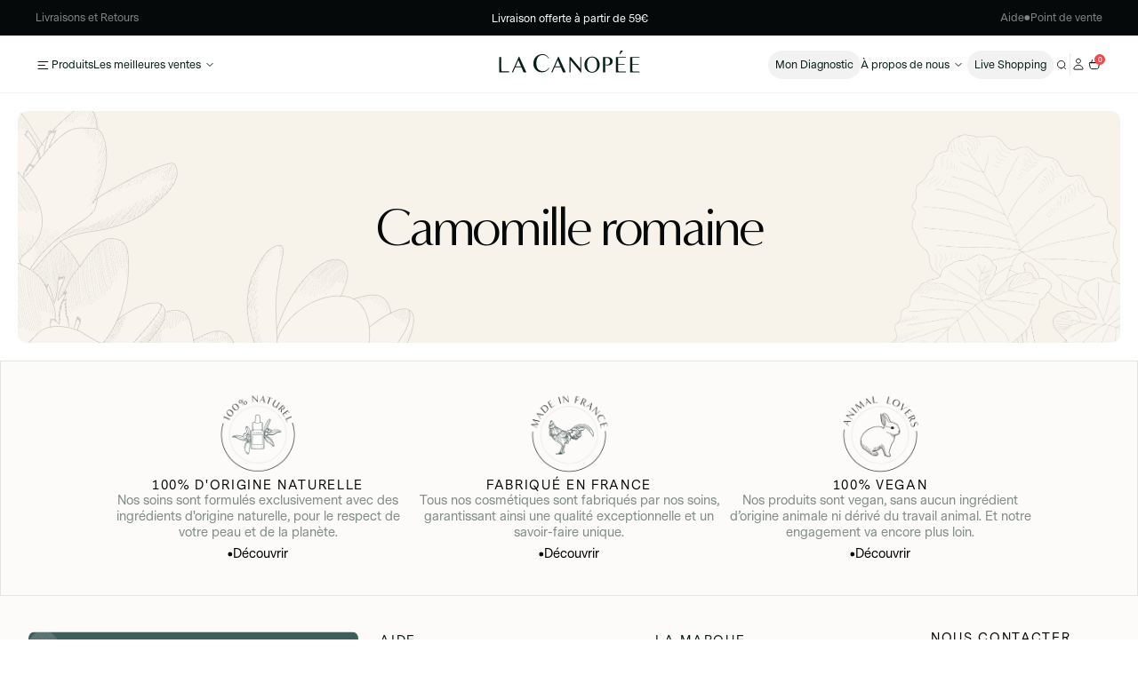

--- FILE ---
content_type: text/html; charset=utf-8
request_url: https://www.la-canopee.com/pages/camomille-romaine
body_size: 42177
content:
<!doctype html>
<html class="no-js" lang="fr">
    <head>
        <meta charset="utf-8">
        <meta http-equiv="X-UA-Compatible" content="IE=edge">
        <meta name="viewport" content="width=device-width,initial-scale=1">
        <meta name="theme-color" content="">

        


<script async crossorigin fetchpriority="high" src="/cdn/shopifycloud/importmap-polyfill/es-modules-shim.2.4.0.js"></script>
<script type="importmap">
    {
        "imports": {
            "@splidejs/splide": "https://ga.jspm.io/npm:@splidejs/splide@4.1.4/dist/js/splide.esm.js"
        }
    }
</script>
<script async src="https://ga.jspm.io/npm:es-module-shims@1.8.3/dist/es-module-shims.js" crossorigin="anonymous"></script>


   <!-- widget wax -->
<script>
  // Vérifie si l'écran est de type mobile (≤768px)
  if (window.innerWidth <= 768) {
    // Crée une balise <script> pour charger le widget
    var script = document.createElement('script');
    script.src = 'https://d36t3vo63wm3z7.cloudfront.net/organization/855/chat_widget_content.js';
    document.head.appendChild(script);

    // Applique les styles une fois que le script est chargé
    script.onload = function () {
      var style = document.createElement('style');
      style.innerHTML = `
        [id^="wax-"] {
          right: auto !important;
          left: 10px !important; /* positionné à gauche */
          bottom: 50px !important; /* légèrement remonté */
        }
        [id^="wax-"] iframe {
          right: auto !important;
          left: 10px !important;
          bottom: 50px !important;
        }
      `;
      document.head.appendChild(style);
    };
  }
</script>

      
      <!-- Google Tag Manager -->
<script>(function(w,d,s,l,i){w[l]=w[l]||[];w[l].push({'gtm.start':
new Date().getTime(),event:'gtm.js'});var f=d.getElementsByTagName(s)[0],
j=d.createElement(s),dl=l!='dataLayer'?'&l='+l:'';j.async=true;j.src=
'https://www.googletagmanager.com/gtm.js?id='+i+dl;f.parentNode.insertBefore(j,f);
})(window,document,'script','dataLayer','GTM-W74Z6G6J');</script>
<!-- End Google Tag Manager -->



    </script>

          

        
            <link rel="canonical" href="https://www.la-canopee.com/pages/camomille-romaine">
        

        <link rel="preconnect" href="https://cdn.shopify.com" crossorigin><link rel="icon" type="image/png" href="//www.la-canopee.com/cdn/shop/files/favicon-la-canopee.svg?crop=center&height=32&v=1735634364&width=32"><link rel="preconnect" href="https://fonts.shopifycdn.com" crossorigin><title>
            Camomille romaine

        </title>

        

        

<meta property="og:site_name" content="La Canopée">
<meta property="og:url" content="https://www.la-canopee.com/pages/camomille-romaine">
<meta property="og:title" content="Camomille romaine">
<meta property="og:type" content="website">
<meta property="og:description" content="Cosmétiques 100% d&#39;origine naturelle, 100% vegan et made in France. Découvrez l&#39;efficacité d&#39;une routine de soins entièrement naturelle et extrêmement personnalisée."><meta property="og:image" content="http://www.la-canopee.com/cdn/shop/files/opengraph-0125.jpg?v=1737991799">
    <meta property="og:image:secure_url" content="https://www.la-canopee.com/cdn/shop/files/opengraph-0125.jpg?v=1737991799">
    <meta property="og:image:width" content="1200">
    <meta property="og:image:height" content="675"><meta name="twitter:card" content="summary_large_image">
<meta name="twitter:title" content="Camomille romaine">
<meta name="twitter:description" content="Cosmétiques 100% d&#39;origine naturelle, 100% vegan et made in France. Découvrez l&#39;efficacité d&#39;une routine de soins entièrement naturelle et extrêmement personnalisée.">

		<script src="//www.la-canopee.com/cdn/shop/t/181/assets/global.js?v=97754102095098519731727867350" defer="defer"></script>

        <script>window.performance && window.performance.mark && window.performance.mark('shopify.content_for_header.start');</script><meta name="google-site-verification" content="kTFH-bZMG_yGH6aKqzGf4LlkpISurvzHTNuGB_3VW88">
<meta id="shopify-digital-wallet" name="shopify-digital-wallet" content="/8024883236/digital_wallets/dialog">
<meta name="shopify-checkout-api-token" content="32e00f2bc7f133e73304fb0ed91487cf">
<meta id="in-context-paypal-metadata" data-shop-id="8024883236" data-venmo-supported="false" data-environment="production" data-locale="fr_FR" data-paypal-v4="true" data-currency="EUR">
<script async="async" src="/checkouts/internal/preloads.js?locale=fr-FR"></script>
<script id="shopify-features" type="application/json">{"accessToken":"32e00f2bc7f133e73304fb0ed91487cf","betas":["rich-media-storefront-analytics"],"domain":"www.la-canopee.com","predictiveSearch":true,"shopId":8024883236,"locale":"fr"}</script>
<script>var Shopify = Shopify || {};
Shopify.shop = "lacanopee.myshopify.com";
Shopify.locale = "fr";
Shopify.currency = {"active":"EUR","rate":"1.0"};
Shopify.country = "FR";
Shopify.theme = {"name":"la_canopee\/main","id":172865192267,"schema_name":"Moon Moon","schema_version":"1.8.24","theme_store_id":null,"role":"main"};
Shopify.theme.handle = "null";
Shopify.theme.style = {"id":null,"handle":null};
Shopify.cdnHost = "www.la-canopee.com/cdn";
Shopify.routes = Shopify.routes || {};
Shopify.routes.root = "/";</script>
<script type="module">!function(o){(o.Shopify=o.Shopify||{}).modules=!0}(window);</script>
<script>!function(o){function n(){var o=[];function n(){o.push(Array.prototype.slice.apply(arguments))}return n.q=o,n}var t=o.Shopify=o.Shopify||{};t.loadFeatures=n(),t.autoloadFeatures=n()}(window);</script>
<script id="shop-js-analytics" type="application/json">{"pageType":"page"}</script>
<script defer="defer" async type="module" src="//www.la-canopee.com/cdn/shopifycloud/shop-js/modules/v2/client.init-shop-cart-sync_INwxTpsh.fr.esm.js"></script>
<script defer="defer" async type="module" src="//www.la-canopee.com/cdn/shopifycloud/shop-js/modules/v2/chunk.common_YNAa1F1g.esm.js"></script>
<script type="module">
  await import("//www.la-canopee.com/cdn/shopifycloud/shop-js/modules/v2/client.init-shop-cart-sync_INwxTpsh.fr.esm.js");
await import("//www.la-canopee.com/cdn/shopifycloud/shop-js/modules/v2/chunk.common_YNAa1F1g.esm.js");

  window.Shopify.SignInWithShop?.initShopCartSync?.({"fedCMEnabled":true,"windoidEnabled":true});

</script>
<script>(function() {
  var isLoaded = false;
  function asyncLoad() {
    if (isLoaded) return;
    isLoaded = true;
    var urls = ["https:\/\/cdn.weglot.com\/weglot_script_tag.js?shop=lacanopee.myshopify.com","https:\/\/d23dclunsivw3h.cloudfront.net\/redirect-app.js?shop=lacanopee.myshopify.com","https:\/\/assets.loyoly.io\/public\/scripts\/shopify-account-top.js?shop=lacanopee.myshopify.com","https:\/\/assets.loyoly.io\/public\/scripts\/referral.js?shop=lacanopee.myshopify.com"];
    for (var i = 0; i < urls.length; i++) {
      var s = document.createElement('script');
      s.type = 'text/javascript';
      s.async = true;
      s.src = urls[i];
      var x = document.getElementsByTagName('script')[0];
      x.parentNode.insertBefore(s, x);
    }
  };
  if(window.attachEvent) {
    window.attachEvent('onload', asyncLoad);
  } else {
    window.addEventListener('load', asyncLoad, false);
  }
})();</script>
<script id="__st">var __st={"a":8024883236,"offset":3600,"reqid":"517b2bef-78fa-437b-bee4-8477f940af5d-1769018951","pageurl":"www.la-canopee.com\/pages\/camomille-romaine","s":"pages-14501249060","u":"1361d550adf5","p":"page","rtyp":"page","rid":14501249060};</script>
<script>window.ShopifyPaypalV4VisibilityTracking = true;</script>
<script id="captcha-bootstrap">!function(){'use strict';const t='contact',e='account',n='new_comment',o=[[t,t],['blogs',n],['comments',n],[t,'customer']],c=[[e,'customer_login'],[e,'guest_login'],[e,'recover_customer_password'],[e,'create_customer']],r=t=>t.map((([t,e])=>`form[action*='/${t}']:not([data-nocaptcha='true']) input[name='form_type'][value='${e}']`)).join(','),a=t=>()=>t?[...document.querySelectorAll(t)].map((t=>t.form)):[];function s(){const t=[...o],e=r(t);return a(e)}const i='password',u='form_key',d=['recaptcha-v3-token','g-recaptcha-response','h-captcha-response',i],f=()=>{try{return window.sessionStorage}catch{return}},m='__shopify_v',_=t=>t.elements[u];function p(t,e,n=!1){try{const o=window.sessionStorage,c=JSON.parse(o.getItem(e)),{data:r}=function(t){const{data:e,action:n}=t;return t[m]||n?{data:e,action:n}:{data:t,action:n}}(c);for(const[e,n]of Object.entries(r))t.elements[e]&&(t.elements[e].value=n);n&&o.removeItem(e)}catch(o){console.error('form repopulation failed',{error:o})}}const l='form_type',E='cptcha';function T(t){t.dataset[E]=!0}const w=window,h=w.document,L='Shopify',v='ce_forms',y='captcha';let A=!1;((t,e)=>{const n=(g='f06e6c50-85a8-45c8-87d0-21a2b65856fe',I='https://cdn.shopify.com/shopifycloud/storefront-forms-hcaptcha/ce_storefront_forms_captcha_hcaptcha.v1.5.2.iife.js',D={infoText:'Protégé par hCaptcha',privacyText:'Confidentialité',termsText:'Conditions'},(t,e,n)=>{const o=w[L][v],c=o.bindForm;if(c)return c(t,g,e,D).then(n);var r;o.q.push([[t,g,e,D],n]),r=I,A||(h.body.append(Object.assign(h.createElement('script'),{id:'captcha-provider',async:!0,src:r})),A=!0)});var g,I,D;w[L]=w[L]||{},w[L][v]=w[L][v]||{},w[L][v].q=[],w[L][y]=w[L][y]||{},w[L][y].protect=function(t,e){n(t,void 0,e),T(t)},Object.freeze(w[L][y]),function(t,e,n,w,h,L){const[v,y,A,g]=function(t,e,n){const i=e?o:[],u=t?c:[],d=[...i,...u],f=r(d),m=r(i),_=r(d.filter((([t,e])=>n.includes(e))));return[a(f),a(m),a(_),s()]}(w,h,L),I=t=>{const e=t.target;return e instanceof HTMLFormElement?e:e&&e.form},D=t=>v().includes(t);t.addEventListener('submit',(t=>{const e=I(t);if(!e)return;const n=D(e)&&!e.dataset.hcaptchaBound&&!e.dataset.recaptchaBound,o=_(e),c=g().includes(e)&&(!o||!o.value);(n||c)&&t.preventDefault(),c&&!n&&(function(t){try{if(!f())return;!function(t){const e=f();if(!e)return;const n=_(t);if(!n)return;const o=n.value;o&&e.removeItem(o)}(t);const e=Array.from(Array(32),(()=>Math.random().toString(36)[2])).join('');!function(t,e){_(t)||t.append(Object.assign(document.createElement('input'),{type:'hidden',name:u})),t.elements[u].value=e}(t,e),function(t,e){const n=f();if(!n)return;const o=[...t.querySelectorAll(`input[type='${i}']`)].map((({name:t})=>t)),c=[...d,...o],r={};for(const[a,s]of new FormData(t).entries())c.includes(a)||(r[a]=s);n.setItem(e,JSON.stringify({[m]:1,action:t.action,data:r}))}(t,e)}catch(e){console.error('failed to persist form',e)}}(e),e.submit())}));const S=(t,e)=>{t&&!t.dataset[E]&&(n(t,e.some((e=>e===t))),T(t))};for(const o of['focusin','change'])t.addEventListener(o,(t=>{const e=I(t);D(e)&&S(e,y())}));const B=e.get('form_key'),M=e.get(l),P=B&&M;t.addEventListener('DOMContentLoaded',(()=>{const t=y();if(P)for(const e of t)e.elements[l].value===M&&p(e,B);[...new Set([...A(),...v().filter((t=>'true'===t.dataset.shopifyCaptcha))])].forEach((e=>S(e,t)))}))}(h,new URLSearchParams(w.location.search),n,t,e,['guest_login'])})(!0,!0)}();</script>
<script integrity="sha256-4kQ18oKyAcykRKYeNunJcIwy7WH5gtpwJnB7kiuLZ1E=" data-source-attribution="shopify.loadfeatures" defer="defer" src="//www.la-canopee.com/cdn/shopifycloud/storefront/assets/storefront/load_feature-a0a9edcb.js" crossorigin="anonymous"></script>
<script data-source-attribution="shopify.dynamic_checkout.dynamic.init">var Shopify=Shopify||{};Shopify.PaymentButton=Shopify.PaymentButton||{isStorefrontPortableWallets:!0,init:function(){window.Shopify.PaymentButton.init=function(){};var t=document.createElement("script");t.src="https://www.la-canopee.com/cdn/shopifycloud/portable-wallets/latest/portable-wallets.fr.js",t.type="module",document.head.appendChild(t)}};
</script>
<script data-source-attribution="shopify.dynamic_checkout.buyer_consent">
  function portableWalletsHideBuyerConsent(e){var t=document.getElementById("shopify-buyer-consent"),n=document.getElementById("shopify-subscription-policy-button");t&&n&&(t.classList.add("hidden"),t.setAttribute("aria-hidden","true"),n.removeEventListener("click",e))}function portableWalletsShowBuyerConsent(e){var t=document.getElementById("shopify-buyer-consent"),n=document.getElementById("shopify-subscription-policy-button");t&&n&&(t.classList.remove("hidden"),t.removeAttribute("aria-hidden"),n.addEventListener("click",e))}window.Shopify?.PaymentButton&&(window.Shopify.PaymentButton.hideBuyerConsent=portableWalletsHideBuyerConsent,window.Shopify.PaymentButton.showBuyerConsent=portableWalletsShowBuyerConsent);
</script>
<script data-source-attribution="shopify.dynamic_checkout.cart.bootstrap">document.addEventListener("DOMContentLoaded",(function(){function t(){return document.querySelector("shopify-accelerated-checkout-cart, shopify-accelerated-checkout")}if(t())Shopify.PaymentButton.init();else{new MutationObserver((function(e,n){t()&&(Shopify.PaymentButton.init(),n.disconnect())})).observe(document.body,{childList:!0,subtree:!0})}}));
</script>
<link id="shopify-accelerated-checkout-styles" rel="stylesheet" media="screen" href="https://www.la-canopee.com/cdn/shopifycloud/portable-wallets/latest/accelerated-checkout-backwards-compat.css" crossorigin="anonymous">
<style id="shopify-accelerated-checkout-cart">
        #shopify-buyer-consent {
  margin-top: 1em;
  display: inline-block;
  width: 100%;
}

#shopify-buyer-consent.hidden {
  display: none;
}

#shopify-subscription-policy-button {
  background: none;
  border: none;
  padding: 0;
  text-decoration: underline;
  font-size: inherit;
  cursor: pointer;
}

#shopify-subscription-policy-button::before {
  box-shadow: none;
}

      </style>

<script>window.performance && window.performance.mark && window.performance.mark('shopify.content_for_header.end');</script>

		<style data-shopify>
			Liquid error (layout/theme line 88): font_face can only be used with a font drop
			
			
			
			Liquid error (layout/theme line 92): font_face can only be used with a font drop

			

				:root,

				.color-scheme-1 {
					--color-background: 255,255,255;
				
					--gradient-background: #ffffff;
				

				

				--color-foreground: 18,18,18;
				--color-background-contrast: 191,191,191;
				--color-shadow: 18,18,18;
				--color-button: 18,18,18;
				--color-button-text: 255,255,255;
				--color-secondary-button: 255,255,255;
				--color-secondary-button-text: 18,18,18;
				--color-link: 18,18,18;
				--color-badge-foreground: 18,18,18;
				--color-badge-background: 255,255,255;
				--color-badge-border: 18,18,18;
				--payment-terms-background-color: rgb(255 255 255);
				}
			

				

				.color-scheme-2 {
					--color-background: 243,243,243;
				
					--gradient-background: #f3f3f3;
				

				

				--color-foreground: 18,18,18;
				--color-background-contrast: 179,179,179;
				--color-shadow: 18,18,18;
				--color-button: 18,18,18;
				--color-button-text: 243,243,243;
				--color-secondary-button: 243,243,243;
				--color-secondary-button-text: 18,18,18;
				--color-link: 18,18,18;
				--color-badge-foreground: 18,18,18;
				--color-badge-background: 243,243,243;
				--color-badge-border: 18,18,18;
				--payment-terms-background-color: rgb(243 243 243);
				}
			

				

				.color-scheme-3 {
					--color-background: 36,40,51;
				
					--gradient-background: #242833;
				

				

				--color-foreground: 255,255,255;
				--color-background-contrast: 47,52,66;
				--color-shadow: 18,18,18;
				--color-button: 255,255,255;
				--color-button-text: 0,0,0;
				--color-secondary-button: 36,40,51;
				--color-secondary-button-text: 255,255,255;
				--color-link: 255,255,255;
				--color-badge-foreground: 255,255,255;
				--color-badge-background: 36,40,51;
				--color-badge-border: 255,255,255;
				--payment-terms-background-color: rgb(36 40 51);
				}
			

				

				.color-scheme-4 {
					--color-background: 18,18,18;
				
					--gradient-background: #121212;
				

				

				--color-foreground: 255,255,255;
				--color-background-contrast: 146,146,146;
				--color-shadow: 18,18,18;
				--color-button: 255,255,255;
				--color-button-text: 18,18,18;
				--color-secondary-button: 18,18,18;
				--color-secondary-button-text: 255,255,255;
				--color-link: 255,255,255;
				--color-badge-foreground: 255,255,255;
				--color-badge-background: 18,18,18;
				--color-badge-border: 255,255,255;
				--payment-terms-background-color: rgb(18 18 18);
				}
			

				

				.color-scheme-5 {
					--color-background: 51,79,180;
				
					--gradient-background: #334fb4;
				

				

				--color-foreground: 255,255,255;
				--color-background-contrast: 23,35,81;
				--color-shadow: 18,18,18;
				--color-button: 255,255,255;
				--color-button-text: 51,79,180;
				--color-secondary-button: 51,79,180;
				--color-secondary-button-text: 255,255,255;
				--color-link: 255,255,255;
				--color-badge-foreground: 255,255,255;
				--color-badge-background: 51,79,180;
				--color-badge-border: 255,255,255;
				--payment-terms-background-color: rgb(51 79 180);
				}
			

			body, .color-scheme-1, .color-scheme-2, .color-scheme-3, .color-scheme-4, .color-scheme-5 {
				color: rgba(var(--color-foreground), 0.75);
				background-color: rgb(var(--color-background));
			}

			:root {
				--font-body-family: , ;
				--font-body-style: ;
				--font-body-weight: ;
				--font-body-weight-bold: 300;

				--font-heading-family: , ;
				--font-heading-style: ;
				--font-heading-weight: ;

				--font-body-scale: 1.0;
				--font-heading-scale: 1.0;

				--media-padding: px;
				--media-border-opacity: 0.05;
				--media-border-width: 1px;
				--media-radius: 0px;
				--media-shadow-opacity: 0.0;
				--media-shadow-horizontal-offset: 0px;
				--media-shadow-vertical-offset: 4px;
				--media-shadow-blur-radius: 5px;
				--media-shadow-visible: 0;

				--page-width: 120rem;
				--page-width-margin: 0rem;

				--product-card-image-padding: 0.0rem;
				--product-card-corner-radius: 0.0rem;
				--product-card-text-alignment: left;
				--product-card-border-width: 0.0rem;
				--product-card-border-opacity: 0.1;
				--product-card-shadow-opacity: 0.0;
				--product-card-shadow-visible: 0;
				--product-card-shadow-horizontal-offset: 0.0rem;
				--product-card-shadow-vertical-offset: 0.4rem;
				--product-card-shadow-blur-radius: 0.5rem;

				--collection-card-image-padding: 0.0rem;
				--collection-card-corner-radius: 0.0rem;
				--collection-card-text-alignment: left;
				--collection-card-border-width: 0.0rem;
				--collection-card-border-opacity: 0.1;
				--collection-card-shadow-opacity: 0.0;
				--collection-card-shadow-visible: 0;
				--collection-card-shadow-horizontal-offset: 0.0rem;
				--collection-card-shadow-vertical-offset: 0.4rem;
				--collection-card-shadow-blur-radius: 0.5rem;

				--blog-card-image-padding: 0.0rem;
				--blog-card-corner-radius: 0.0rem;
				--blog-card-text-alignment: left;
				--blog-card-border-width: 0.0rem;
				--blog-card-border-opacity: 0.1;
				--blog-card-shadow-opacity: 0.0;
				--blog-card-shadow-visible: 0;
				--blog-card-shadow-horizontal-offset: 0.0rem;
				--blog-card-shadow-vertical-offset: 0.4rem;
				--blog-card-shadow-blur-radius: 0.5rem;

				--badge-corner-radius: 4.0rem;

				--popup-border-width: 1px;
				--popup-border-opacity: 0.1;
				--popup-corner-radius: 0px;
				--popup-shadow-opacity: 0.05;
				--popup-shadow-horizontal-offset: 0px;
				--popup-shadow-vertical-offset: 4px;
				--popup-shadow-blur-radius: 5px;

				--drawer-border-width: 1px;
				--drawer-border-opacity: 0.1;
				--drawer-shadow-opacity: 0.0;
				--drawer-shadow-horizontal-offset: 0px;
				--drawer-shadow-vertical-offset: 4px;
				--drawer-shadow-blur-radius: 5px;

				--spacing-sections-desktop: 0px;
				--spacing-sections-mobile: 0px;

				--grid-desktop-vertical-spacing: 8px;
				--grid-desktop-horizontal-spacing: 8px;
				--grid-mobile-vertical-spacing: 4px;
				--grid-mobile-horizontal-spacing: 4px;

				--text-boxes-border-opacity: 0.1;
				--text-boxes-border-width: 0px;
				--text-boxes-radius: 0px;
				--text-boxes-shadow-opacity: 0.0;
				--text-boxes-shadow-visible: 0;
				--text-boxes-shadow-horizontal-offset: 0px;
				--text-boxes-shadow-vertical-offset: 4px;
				--text-boxes-shadow-blur-radius: 5px;

				--buttons-radius: 0px;
				--buttons-radius-outset: 0px;
				--buttons-border-width: 1px;
				--buttons-border-opacity: 1.0;
				--buttons-shadow-opacity: 0.0;
				--buttons-shadow-visible: 0;
				--buttons-shadow-horizontal-offset: 0px;
				--buttons-shadow-vertical-offset: 4px;
				--buttons-shadow-blur-radius: 5px;
				--buttons-border-offset: 0px;

				--inputs-radius: 0px;
				--inputs-border-width: 1px;
				--inputs-border-opacity: 0.55;
				--inputs-shadow-opacity: 0.0;
				--inputs-shadow-horizontal-offset: 0px;
				--inputs-margin-offset: 0px;
				--inputs-shadow-vertical-offset: 4px;
				--inputs-shadow-blur-radius: 5px;
				--inputs-radius-outset: 0px;

				--variant-pills-radius: 40px;
				--variant-pills-border-width: 1px;
				--variant-pills-border-opacity: 0.55;
				--variant-pills-shadow-opacity: 0.0;
				--variant-pills-shadow-horizontal-offset: 0px;
				--variant-pills-shadow-vertical-offset: 4px;
				--variant-pills-shadow-blur-radius: 5px;
			}

			*,
			*::before,
			*::after {
				box-sizing: inherit;
			}
			html {
				box-sizing: border-box;
				font-size: calc(var(--font-body-scale) * 62.5%);
				height: 100%;
			}
			body {
				display: grid;
				grid-template-rows: auto auto 1fr auto;
				grid-template-columns: 100%;
				min-height: 100%;
				margin: 0;
				font-size: 1.5rem;
				letter-spacing: 0.06rem;
				line-height: calc(1 + 0.8 / var(--font-body-scale));
				font-family: var(--font-body-family);
				font-style: var(--font-body-style);
				font-weight: var(--font-body-weight);
			}

			@media screen and (min-width: 750px) {
				body {
					font-size: 1.6rem;
				}
			}
		</style>

        
		<!-- <link href="//www.la-canopee.com/cdn/shop/t/181/assets/apm-build.css?v=131520948343219655801737451309" rel="stylesheet" type="text/css" media="all" /> -->
		<link href="//www.la-canopee.com/cdn/shop/t/181/assets/swiper.min.css?v=150500444849561092401736862534" rel="stylesheet" type="text/css" media="all" />



		
		<link href="//www.la-canopee.com/cdn/shop/t/181/assets/base.css?v=84067146364274730031734973331" rel="stylesheet" type="text/css" media="all" />
		<link href="//www.la-canopee.com/cdn/shop/t/181/assets/splide.min.css?v=94230861281537223941730904096" rel="stylesheet" type="text/css" media="all" />

		
        <link href="//www.la-canopee.com/cdn/shop/t/181/assets/mm-variables.css?v=161433118338116559761736341489" rel="stylesheet" type="text/css" media="all" />

		
        <link href="//www.la-canopee.com/cdn/shop/t/181/assets/moon-moon.css?v=16346414811961607781768812303" rel="stylesheet" type="text/css" media="all" />

		
        <link href="//www.la-canopee.com/cdn/shop/t/181/assets/mm-fonts.css?v=68088733725635538941752247005" rel="stylesheet" type="text/css" media="all" />
        <link href="//www.la-canopee.com/cdn/shop/t/181/assets/mm-section.css?v=19273581277846379321732489226" rel="stylesheet" type="text/css" media="all" />
        <link href="//www.la-canopee.com/cdn/shop/t/181/assets/mm-btn.css?v=97976875060269054971733764526" rel="stylesheet" type="text/css" media="all" />
        <link href="//www.la-canopee.com/cdn/shop/t/181/assets/mm-label.css?v=175810783513110802571727867345" rel="stylesheet" type="text/css" media="all" />
        <link href="//www.la-canopee.com/cdn/shop/t/181/assets/mm-splide.css?v=1305854891728977901731023891" rel="stylesheet" type="text/css" media="all" />
        <link href="//www.la-canopee.com/cdn/shop/t/181/assets/mm-products-card.css?v=362794850806999461736859986" rel="stylesheet" type="text/css" media="all" />
        <link href="//www.la-canopee.com/cdn/shop/t/181/assets/mm-localization-form.css?v=61532094665440126631727867347" rel="stylesheet" type="text/css" media="all" />
        <link href="//www.la-canopee.com/cdn/shop/t/181/assets/mm-breadcrumbs.css?v=103721380687297780121733917325" rel="stylesheet" type="text/css" media="all" />
        <link href="//www.la-canopee.com/cdn/shop/t/181/assets/mm-newsletter.css?v=152567885809473507521727867344" rel="stylesheet" type="text/css" media="all" />
		<link href="//www.la-canopee.com/cdn/shop/t/181/assets/mm-pages.css?v=12645092349801457411734973335" rel="stylesheet" type="text/css" media="all" />
		<link href="//www.la-canopee.com/cdn/shop/t/181/assets/mm-custom.css?v=77536738341340963921737477881" rel="stylesheet" type="text/css" media="all" />
        <link href="//www.la-canopee.com/cdn/shop/t/181/assets/mm-colors.css?v=165232963868476231221752246998" rel="stylesheet" type="text/css" media="all" />

		
		<link href="//www.la-canopee.com/cdn/shop/t/181/assets/mm-judge-me.css?v=90270903125817980071737626605" rel="stylesheet" type="text/css" media="all" />

		
		<link href="//www.la-canopee.com/cdn/shop/t/181/assets/mm-header.css?v=140587055754759279851737555276" rel="stylesheet" type="text/css" media="all" />
		<link href="//www.la-canopee.com/cdn/shop/t/181/assets/mm-menu-link.css?v=102674683690790151451733917331" rel="stylesheet" type="text/css" media="all" />
		<link href="//www.la-canopee.com/cdn/shop/t/181/assets/mm-products-card.css?v=362794850806999461736859986" rel="stylesheet" type="text/css" media="all" />
		<link href="//www.la-canopee.com/cdn/shop/t/181/assets/mm-search.css?v=70096445022889052321736352586" rel="stylesheet" type="text/css" media="all" />


	<!-- BEGIN app block: shopify://apps/judge-me-reviews/blocks/judgeme_core/61ccd3b1-a9f2-4160-9fe9-4fec8413e5d8 --><!-- Start of Judge.me Core -->






<link rel="dns-prefetch" href="https://cdnwidget.judge.me">
<link rel="dns-prefetch" href="https://cdn.judge.me">
<link rel="dns-prefetch" href="https://cdn1.judge.me">
<link rel="dns-prefetch" href="https://api.judge.me">

<script data-cfasync='false' class='jdgm-settings-script'>window.jdgmSettings={"pagination":5,"disable_web_reviews":false,"badge_no_review_text":"Aucun avis","badge_n_reviews_text":"{{ n }} avis","badge_star_color":"#e5942f","hide_badge_preview_if_no_reviews":true,"badge_hide_text":false,"enforce_center_preview_badge":false,"widget_title":"‎ ","widget_open_form_text":"Laisser un avis","widget_close_form_text":"Annuler l'avis","widget_refresh_page_text":"Actualiser la page","widget_summary_text":"parmi plus de {{ number_of_reviews }} avis.","widget_no_review_text":"Soyez le premier à écrire un avis","widget_name_field_text":"Nom d'affichage","widget_verified_name_field_text":"Nom vérifié (public)","widget_name_placeholder_text":"Nom d'affichage","widget_required_field_error_text":"Ce champ est obligatoire.","widget_email_field_text":"Adresse email","widget_verified_email_field_text":"Email vérifié (privé, ne peut pas être modifié)","widget_email_placeholder_text":"Votre adresse email","widget_email_field_error_text":"Veuillez entrer une adresse email valide.","widget_rating_field_text":"Évaluation","widget_review_title_field_text":"Titre de l'avis","widget_review_title_placeholder_text":"Donnez un titre à votre avis","widget_review_body_field_text":"Contenu de l'avis","widget_review_body_placeholder_text":"Commencez à écrire ici...","widget_pictures_field_text":"Photo/Vidéo (facultatif)","widget_submit_review_text":"Soumettre l'avis","widget_submit_verified_review_text":"Soumettre un avis vérifié","widget_submit_success_msg_with_auto_publish":"Merci ! Veuillez actualiser la page dans quelques instants pour voir votre avis. Vous pouvez supprimer ou modifier votre avis en vous connectant à \u003ca href='https://judge.me/login' target='_blank' rel='nofollow noopener'\u003eJudge.me\u003c/a\u003e","widget_submit_success_msg_no_auto_publish":"Je vous remercie! Votre avis sera publié dès qu'il sera approuvé par l'administrateur de la boutique. Vous pouvez supprimer ou modifier votre avis en vous connectant à \u003ca href='https://judge.me/login' target='_blank' rel='nofollow noopener'\u003eJudge.me\u003c/a\u003e","widget_show_default_reviews_out_of_total_text":"Affichage de {{ n_reviews_shown }} sur {{ n_reviews }} avis.","widget_show_all_link_text":"Tout afficher","widget_show_less_link_text":"Afficher moins","widget_author_said_text":"{{ reviewer_name }} a dit :","widget_days_text":"il y a {{ n }} jour/jours","widget_weeks_text":"il y a {{ n }} semaine/semaines","widget_months_text":"il y a {{ n }} mois","widget_years_text":"il y a {{ n }} an/ans","widget_yesterday_text":"Hier","widget_today_text":"Aujourd'hui","widget_replied_text":"\u003e\u003e {{ L'équipedeLaCanopée }} a répondu:","widget_read_more_text":"Lire plus","widget_reviewer_name_as_initial":"last_initial","widget_rating_filter_color":"#1e1406","widget_rating_filter_see_all_text":"Voir tous les avis","widget_sorting_most_recent_text":"Plus récents","widget_sorting_highest_rating_text":"Meilleures notes","widget_sorting_lowest_rating_text":"Notes les plus basses","widget_sorting_with_pictures_text":"Uniquement les photos","widget_sorting_most_helpful_text":"Plus utiles","widget_open_question_form_text":"Poser une question","widget_reviews_subtab_text":"Avis","widget_questions_subtab_text":"Questions","widget_question_label_text":"Question","widget_answer_label_text":"Réponse","widget_question_placeholder_text":"Écrivez votre question ici","widget_submit_question_text":"Soumettre la question","widget_question_submit_success_text":"Merci pour votre question ! Nous vous notifierons dès qu'elle aura une réponse.","widget_star_color":"#e5942f","verified_badge_text":"Vérifié","verified_badge_bg_color":"","verified_badge_text_color":"","verified_badge_placement":"left-of-reviewer-name","widget_review_max_height":"","widget_hide_border":true,"widget_social_share":false,"widget_thumb":false,"widget_review_location_show":false,"widget_location_format":"country_code_only","all_reviews_include_out_of_store_products":true,"all_reviews_out_of_store_text":"(hors boutique)","all_reviews_pagination":100,"all_reviews_product_name_prefix_text":"à propos de","enable_review_pictures":true,"enable_question_anwser":false,"widget_theme":"","review_date_format":"dd/mm/yy","default_sort_method":"highest-rating","widget_product_reviews_subtab_text":"Avis Produits","widget_shop_reviews_subtab_text":"Avis Boutique","widget_other_products_reviews_text":"Avis pour d'autres produits","widget_store_reviews_subtab_text":"Avis de la boutique","widget_no_store_reviews_text":"Cette boutique n'a pas encore reçu d'avis","widget_web_restriction_product_reviews_text":"Ce produit n'a pas encore reçu d'avis","widget_no_items_text":"Aucun élément trouvé","widget_show_more_text":"Afficher plus","widget_write_a_store_review_text":"Écrire un avis sur la boutique","widget_other_languages_heading":"Avis dans d'autres langues","widget_translate_review_text":"Traduire l'avis en {{ language }}","widget_translating_review_text":"Traduction en cours...","widget_show_original_translation_text":"Afficher l'original ({{ language }})","widget_translate_review_failed_text":"Impossible de traduire cet avis.","widget_translate_review_retry_text":"Réessayer","widget_translate_review_try_again_later_text":"Réessayez plus tard","show_product_url_for_grouped_product":false,"widget_sorting_pictures_first_text":"Photos en premier","show_pictures_on_all_rev_page_mobile":false,"show_pictures_on_all_rev_page_desktop":false,"floating_tab_hide_mobile_install_preference":false,"floating_tab_button_name":"★ Avis","floating_tab_title":"Laissons nos clients parler pour nous","floating_tab_button_color":"","floating_tab_button_background_color":"","floating_tab_url":"","floating_tab_url_enabled":false,"floating_tab_tab_style":"text","all_reviews_text_badge_text":"Les clients nous notent {{ shop.metafields.judgeme.all_reviews_rating | round: 1 }}/5 basé sur {{ shop.metafields.judgeme.all_reviews_count }} avis.","all_reviews_text_badge_text_branded_style":"{{ shop.metafields.judgeme.all_reviews_rating | round: 1 }} sur 5 étoiles basé sur {{ shop.metafields.judgeme.all_reviews_count }} avis","is_all_reviews_text_badge_a_link":false,"show_stars_for_all_reviews_text_badge":false,"all_reviews_text_badge_url":"","all_reviews_text_style":"text","all_reviews_text_color_style":"judgeme_brand_color","all_reviews_text_color":"#108474","all_reviews_text_show_jm_brand":true,"featured_carousel_show_header":true,"featured_carousel_title":"Laissons nos clients parler pour nous","testimonials_carousel_title":"Les clients nous disent","videos_carousel_title":"Histoire de clients réels","cards_carousel_title":"Les clients nous disent","featured_carousel_count_text":"sur {{ n }} avis","featured_carousel_add_link_to_all_reviews_page":false,"featured_carousel_url":"","featured_carousel_show_images":true,"featured_carousel_autoslide_interval":5,"featured_carousel_arrows_on_the_sides":false,"featured_carousel_height":250,"featured_carousel_width":80,"featured_carousel_image_size":0,"featured_carousel_image_height":250,"featured_carousel_arrow_color":"#eeeeee","verified_count_badge_style":"vintage","verified_count_badge_orientation":"horizontal","verified_count_badge_color_style":"judgeme_brand_color","verified_count_badge_color":"#108474","is_verified_count_badge_a_link":false,"verified_count_badge_url":"","verified_count_badge_show_jm_brand":true,"widget_rating_preset_default":5,"widget_first_sub_tab":"product-reviews","widget_show_histogram":true,"widget_histogram_use_custom_color":true,"widget_pagination_use_custom_color":true,"widget_star_use_custom_color":true,"widget_verified_badge_use_custom_color":false,"widget_write_review_use_custom_color":false,"picture_reminder_submit_button":"Upload Pictures","enable_review_videos":false,"mute_video_by_default":false,"widget_sorting_videos_first_text":"Vidéos en premier","widget_review_pending_text":"En attente","featured_carousel_items_for_large_screen":3,"social_share_options_order":"Facebook,Twitter","remove_microdata_snippet":true,"disable_json_ld":false,"enable_json_ld_products":false,"preview_badge_show_question_text":false,"preview_badge_no_question_text":"Aucune question","preview_badge_n_question_text":"{{ number_of_questions }} question/questions","qa_badge_show_icon":false,"qa_badge_position":"same-row","remove_judgeme_branding":false,"widget_add_search_bar":false,"widget_search_bar_placeholder":"Recherche","widget_sorting_verified_only_text":"Vérifiés uniquement","featured_carousel_theme":"default","featured_carousel_show_rating":true,"featured_carousel_show_title":true,"featured_carousel_show_body":true,"featured_carousel_show_date":false,"featured_carousel_show_reviewer":true,"featured_carousel_show_product":false,"featured_carousel_header_background_color":"#108474","featured_carousel_header_text_color":"#ffffff","featured_carousel_name_product_separator":"reviewed","featured_carousel_full_star_background":"#108474","featured_carousel_empty_star_background":"#dadada","featured_carousel_vertical_theme_background":"#f9fafb","featured_carousel_verified_badge_enable":false,"featured_carousel_verified_badge_color":"#108474","featured_carousel_border_style":"round","featured_carousel_review_line_length_limit":3,"featured_carousel_more_reviews_button_text":"Lire plus d'avis","featured_carousel_view_product_button_text":"Voir le produit","all_reviews_page_load_reviews_on":"scroll","all_reviews_page_load_more_text":"Charger plus d'avis","disable_fb_tab_reviews":false,"enable_ajax_cdn_cache":false,"widget_public_name_text":"affiché publiquement comme","default_reviewer_name":"John S.","default_reviewer_name_has_non_latin":true,"widget_reviewer_anonymous":"Anonyme","medals_widget_title":"Médailles d'avis Judge.me","medals_widget_background_color":"#f9fafb","medals_widget_position":"footer_all_pages","medals_widget_border_color":"#f9fafb","medals_widget_verified_text_position":"left","medals_widget_use_monochromatic_version":false,"medals_widget_elements_color":"#108474","show_reviewer_avatar":false,"widget_invalid_yt_video_url_error_text":"Pas une URL de vidéo YouTube","widget_max_length_field_error_text":"Veuillez ne pas dépasser {0} caractères.","widget_show_country_flag":false,"widget_show_collected_via_shop_app":true,"widget_verified_by_shop_badge_style":"light","widget_verified_by_shop_text":"Vérifié par la boutique","widget_show_photo_gallery":false,"widget_load_with_code_splitting":true,"widget_ugc_install_preference":false,"widget_ugc_title":"Fait par nous, partagé par vous","widget_ugc_subtitle":"Taguez-nous pour voir votre photo mise en avant sur notre page","widget_ugc_arrows_color":"#ffffff","widget_ugc_primary_button_text":"Acheter maintenant","widget_ugc_primary_button_background_color":"#108474","widget_ugc_primary_button_text_color":"#ffffff","widget_ugc_primary_button_border_width":"0","widget_ugc_primary_button_border_style":"none","widget_ugc_primary_button_border_color":"#108474","widget_ugc_primary_button_border_radius":"25","widget_ugc_secondary_button_text":"Charger plus","widget_ugc_secondary_button_background_color":"#ffffff","widget_ugc_secondary_button_text_color":"#108474","widget_ugc_secondary_button_border_width":"2","widget_ugc_secondary_button_border_style":"solid","widget_ugc_secondary_button_border_color":"#108474","widget_ugc_secondary_button_border_radius":"25","widget_ugc_reviews_button_text":"Voir les avis","widget_ugc_reviews_button_background_color":"#ffffff","widget_ugc_reviews_button_text_color":"#108474","widget_ugc_reviews_button_border_width":"2","widget_ugc_reviews_button_border_style":"solid","widget_ugc_reviews_button_border_color":"#108474","widget_ugc_reviews_button_border_radius":"25","widget_ugc_reviews_button_link_to":"judgeme-reviews-page","widget_ugc_show_post_date":true,"widget_ugc_max_width":"800","widget_rating_metafield_value_type":true,"widget_primary_color":"#1e1406","widget_enable_secondary_color":true,"widget_secondary_color":"#f8eddd","widget_summary_average_rating_text":"{{ average_rating }}","widget_media_grid_title":"Photos \u0026 vidéos clients","widget_media_grid_see_more_text":"Voir plus","widget_round_style":true,"widget_show_product_medals":false,"widget_verified_by_judgeme_text":"Vérifié par Judge.me","widget_show_store_medals":true,"widget_verified_by_judgeme_text_in_store_medals":"Vérifié par Judge.me","widget_media_field_exceed_quantity_message":"Désolé, nous ne pouvons accepter que {{ max_media }} pour un avis.","widget_media_field_exceed_limit_message":"{{ file_name }} est trop volumineux, veuillez sélectionner un {{ media_type }} de moins de {{ size_limit }}MB.","widget_review_submitted_text":"Avis soumis !","widget_question_submitted_text":"Question soumise !","widget_close_form_text_question":"Annuler","widget_write_your_answer_here_text":"Écrivez votre réponse ici","widget_enabled_branded_link":false,"widget_show_collected_by_judgeme":false,"widget_reviewer_name_color":"","widget_write_review_text_color":"","widget_write_review_bg_color":"","widget_collected_by_judgeme_text":"collecté par Judge.me","widget_pagination_type":"standard","widget_load_more_text":"Charger plus","widget_load_more_color":"#382626","widget_full_review_text":"Avis complet","widget_read_more_reviews_text":"Lire plus d'avis","widget_read_questions_text":"Lire les questions","widget_questions_and_answers_text":"Questions \u0026 Réponses","widget_verified_by_text":"Vérifié par","widget_verified_text":"Vérifié","widget_number_of_reviews_text":"{{ number_of_reviews }} avis","widget_back_button_text":"Retour","widget_next_button_text":"Suivant","widget_custom_forms_filter_button":"Filtres","custom_forms_style":"vertical","widget_show_review_information":false,"how_reviews_are_collected":"Comment les avis sont-ils collectés ?","widget_show_review_keywords":false,"widget_gdpr_statement":"Comment nous utilisons vos données : Nous vous contacterons uniquement à propos de l'avis que vous avez laissé, et seulement si nécessaire. En soumettant votre avis, vous acceptez les \u003ca href='https://judge.me/terms' target='_blank' rel='nofollow noopener'\u003econditions\u003c/a\u003e, la \u003ca href='https://judge.me/privacy' target='_blank' rel='nofollow noopener'\u003epolitique de confidentialité\u003c/a\u003e et les \u003ca href='https://judge.me/content-policy' target='_blank' rel='nofollow noopener'\u003epolitiques de contenu\u003c/a\u003e de Judge.me.","widget_multilingual_sorting_enabled":false,"widget_translate_review_content_enabled":false,"widget_translate_review_content_method":"manual","popup_widget_review_selection":"automatically_with_pictures","popup_widget_round_border_style":true,"popup_widget_show_title":true,"popup_widget_show_body":true,"popup_widget_show_reviewer":false,"popup_widget_show_product":true,"popup_widget_show_pictures":true,"popup_widget_use_review_picture":true,"popup_widget_show_on_home_page":true,"popup_widget_show_on_product_page":true,"popup_widget_show_on_collection_page":true,"popup_widget_show_on_cart_page":true,"popup_widget_position":"bottom_left","popup_widget_first_review_delay":5,"popup_widget_duration":5,"popup_widget_interval":5,"popup_widget_review_count":5,"popup_widget_hide_on_mobile":true,"review_snippet_widget_round_border_style":true,"review_snippet_widget_card_color":"#FFFFFF","review_snippet_widget_slider_arrows_background_color":"#FFFFFF","review_snippet_widget_slider_arrows_color":"#000000","review_snippet_widget_star_color":"#108474","show_product_variant":false,"all_reviews_product_variant_label_text":"Variante : ","widget_show_verified_branding":false,"widget_ai_summary_title":"Les clients disent","widget_ai_summary_disclaimer":"Résumé des avis généré par IA basé sur les avis clients récents","widget_show_ai_summary":false,"widget_show_ai_summary_bg":false,"widget_show_review_title_input":true,"redirect_reviewers_invited_via_email":"review_widget","request_store_review_after_product_review":false,"request_review_other_products_in_order":false,"review_form_color_scheme":"default","review_form_corner_style":"square","review_form_star_color":{},"review_form_text_color":"#333333","review_form_background_color":"#ffffff","review_form_field_background_color":"#fafafa","review_form_button_color":{},"review_form_button_text_color":"#ffffff","review_form_modal_overlay_color":"#000000","review_content_screen_title_text":"Comment évalueriez-vous ce produit ?","review_content_introduction_text":"Nous serions ravis que vous partagiez un peu votre expérience.","store_review_form_title_text":"Comment évalueriez-vous cette boutique ?","store_review_form_introduction_text":"Nous serions ravis que vous partagiez un peu votre expérience.","show_review_guidance_text":true,"one_star_review_guidance_text":"Mauvais","five_star_review_guidance_text":"Excellent","customer_information_screen_title_text":"À propos de vous","customer_information_introduction_text":"Veuillez nous en dire plus sur vous.","custom_questions_screen_title_text":"Votre expérience en détail","custom_questions_introduction_text":"Voici quelques questions pour nous aider à mieux comprendre votre expérience.","review_submitted_screen_title_text":"Merci pour votre avis !","review_submitted_screen_thank_you_text":"Nous le traitons et il apparaîtra bientôt dans la boutique.","review_submitted_screen_email_verification_text":"Veuillez confirmer votre email en cliquant sur le lien que nous venons de vous envoyer. Cela nous aide à maintenir des avis authentiques.","review_submitted_request_store_review_text":"Aimeriez-vous partager votre expérience d'achat avec nous ?","review_submitted_review_other_products_text":"Aimeriez-vous évaluer ces produits ?","store_review_screen_title_text":"Voulez-vous partager votre expérience de shopping avec nous ?","store_review_introduction_text":"Nous apprécions votre retour d'expérience et nous l'utilisons pour nous améliorer. Veuillez partager vos pensées ou suggestions.","reviewer_media_screen_title_picture_text":"Partager une photo","reviewer_media_introduction_picture_text":"Téléchargez une photo pour étayer votre avis.","reviewer_media_screen_title_video_text":"Partager une vidéo","reviewer_media_introduction_video_text":"Téléchargez une vidéo pour étayer votre avis.","reviewer_media_screen_title_picture_or_video_text":"Partager une photo ou une vidéo","reviewer_media_introduction_picture_or_video_text":"Téléchargez une photo ou une vidéo pour étayer votre avis.","reviewer_media_youtube_url_text":"Collez votre URL Youtube ici","advanced_settings_next_step_button_text":"Suivant","advanced_settings_close_review_button_text":"Fermer","modal_write_review_flow":false,"write_review_flow_required_text":"Obligatoire","write_review_flow_privacy_message_text":"Nous respectons votre vie privée.","write_review_flow_anonymous_text":"Avis anonyme","write_review_flow_visibility_text":"Ne sera pas visible pour les autres clients.","write_review_flow_multiple_selection_help_text":"Sélectionnez autant que vous le souhaitez","write_review_flow_single_selection_help_text":"Sélectionnez une option","write_review_flow_required_field_error_text":"Ce champ est obligatoire","write_review_flow_invalid_email_error_text":"Veuillez saisir une adresse email valide","write_review_flow_max_length_error_text":"Max. {{ max_length }} caractères.","write_review_flow_media_upload_text":"\u003cb\u003eCliquez pour télécharger\u003c/b\u003e ou glissez-déposez","write_review_flow_gdpr_statement":"Nous vous contacterons uniquement au sujet de votre avis si nécessaire. En soumettant votre avis, vous acceptez nos \u003ca href='https://judge.me/terms' target='_blank' rel='nofollow noopener'\u003econditions d'utilisation\u003c/a\u003e et notre \u003ca href='https://judge.me/privacy' target='_blank' rel='nofollow noopener'\u003epolitique de confidentialité\u003c/a\u003e.","rating_only_reviews_enabled":false,"show_negative_reviews_help_screen":false,"new_review_flow_help_screen_rating_threshold":3,"negative_review_resolution_screen_title_text":"Dites-nous plus","negative_review_resolution_text":"Votre expérience est importante pour nous. S'il y a eu des problèmes avec votre achat, nous sommes là pour vous aider. N'hésitez pas à nous contacter, nous aimerions avoir l'opportunité de corriger les choses.","negative_review_resolution_button_text":"Contactez-nous","negative_review_resolution_proceed_with_review_text":"Laisser un avis","negative_review_resolution_subject":"Problème avec l'achat de {{ shop_name }}.{{ order_name }}","preview_badge_collection_page_install_status":false,"widget_review_custom_css":"","preview_badge_custom_css":"","preview_badge_stars_count":"5-stars","featured_carousel_custom_css":"","floating_tab_custom_css":"","all_reviews_widget_custom_css":"","medals_widget_custom_css":"","verified_badge_custom_css":"","all_reviews_text_custom_css":"","transparency_badges_collected_via_store_invite":false,"transparency_badges_from_another_provider":false,"transparency_badges_collected_from_store_visitor":false,"transparency_badges_collected_by_verified_review_provider":false,"transparency_badges_earned_reward":false,"transparency_badges_collected_via_store_invite_text":"Avis collecté via l'invitation du magasin","transparency_badges_from_another_provider_text":"Avis collecté d'un autre fournisseur","transparency_badges_collected_from_store_visitor_text":"Avis collecté d'un visiteur du magasin","transparency_badges_written_in_google_text":"Avis écrit sur Google","transparency_badges_written_in_etsy_text":"Avis écrit sur Etsy","transparency_badges_written_in_shop_app_text":"Avis écrit sur Shop App","transparency_badges_earned_reward_text":"Avis a gagné une récompense pour une commande future","product_review_widget_per_page":4,"widget_store_review_label_text":"Avis de la boutique","checkout_comment_extension_title_on_product_page":"Customer Comments","checkout_comment_extension_num_latest_comment_show":5,"checkout_comment_extension_format":"name_and_timestamp","checkout_comment_customer_name":"last_initial","checkout_comment_comment_notification":true,"preview_badge_collection_page_install_preference":false,"preview_badge_home_page_install_preference":false,"preview_badge_product_page_install_preference":false,"review_widget_install_preference":"","review_carousel_install_preference":false,"floating_reviews_tab_install_preference":"none","verified_reviews_count_badge_install_preference":false,"all_reviews_text_install_preference":false,"review_widget_best_location":false,"judgeme_medals_install_preference":false,"review_widget_revamp_enabled":false,"review_widget_qna_enabled":false,"review_widget_header_theme":"minimal","review_widget_widget_title_enabled":true,"review_widget_header_text_size":"medium","review_widget_header_text_weight":"regular","review_widget_average_rating_style":"compact","review_widget_bar_chart_enabled":true,"review_widget_bar_chart_type":"numbers","review_widget_bar_chart_style":"standard","review_widget_expanded_media_gallery_enabled":false,"review_widget_reviews_section_theme":"standard","review_widget_image_style":"thumbnails","review_widget_review_image_ratio":"square","review_widget_stars_size":"medium","review_widget_verified_badge":"standard_text","review_widget_review_title_text_size":"medium","review_widget_review_text_size":"medium","review_widget_review_text_length":"medium","review_widget_number_of_columns_desktop":3,"review_widget_carousel_transition_speed":5,"review_widget_custom_questions_answers_display":"always","review_widget_button_text_color":"#FFFFFF","review_widget_text_color":"#000000","review_widget_lighter_text_color":"#7B7B7B","review_widget_corner_styling":"soft","review_widget_review_word_singular":"avis","review_widget_review_word_plural":"avis","review_widget_voting_label":"Utile?","review_widget_shop_reply_label":"Réponse de {{ shop_name }} :","review_widget_filters_title":"Filtres","qna_widget_question_word_singular":"Question","qna_widget_question_word_plural":"Questions","qna_widget_answer_reply_label":"Réponse de {{ answerer_name }} :","qna_content_screen_title_text":"Poser une question sur ce produit","qna_widget_question_required_field_error_text":"Veuillez entrer votre question.","qna_widget_flow_gdpr_statement":"Nous vous contacterons uniquement au sujet de votre question si nécessaire. En soumettant votre question, vous acceptez nos \u003ca href='https://judge.me/terms' target='_blank' rel='nofollow noopener'\u003econditions d'utilisation\u003c/a\u003e et notre \u003ca href='https://judge.me/privacy' target='_blank' rel='nofollow noopener'\u003epolitique de confidentialité\u003c/a\u003e.","qna_widget_question_submitted_text":"Merci pour votre question !","qna_widget_close_form_text_question":"Fermer","qna_widget_question_submit_success_text":"Nous vous enverrons un email lorsque nous répondrons à votre question.","all_reviews_widget_v2025_enabled":false,"all_reviews_widget_v2025_header_theme":"default","all_reviews_widget_v2025_widget_title_enabled":true,"all_reviews_widget_v2025_header_text_size":"medium","all_reviews_widget_v2025_header_text_weight":"regular","all_reviews_widget_v2025_average_rating_style":"compact","all_reviews_widget_v2025_bar_chart_enabled":true,"all_reviews_widget_v2025_bar_chart_type":"numbers","all_reviews_widget_v2025_bar_chart_style":"standard","all_reviews_widget_v2025_expanded_media_gallery_enabled":false,"all_reviews_widget_v2025_show_store_medals":true,"all_reviews_widget_v2025_show_photo_gallery":true,"all_reviews_widget_v2025_show_review_keywords":false,"all_reviews_widget_v2025_show_ai_summary":false,"all_reviews_widget_v2025_show_ai_summary_bg":false,"all_reviews_widget_v2025_add_search_bar":false,"all_reviews_widget_v2025_default_sort_method":"most-recent","all_reviews_widget_v2025_reviews_per_page":10,"all_reviews_widget_v2025_reviews_section_theme":"default","all_reviews_widget_v2025_image_style":"thumbnails","all_reviews_widget_v2025_review_image_ratio":"square","all_reviews_widget_v2025_stars_size":"medium","all_reviews_widget_v2025_verified_badge":"bold_badge","all_reviews_widget_v2025_review_title_text_size":"medium","all_reviews_widget_v2025_review_text_size":"medium","all_reviews_widget_v2025_review_text_length":"medium","all_reviews_widget_v2025_number_of_columns_desktop":3,"all_reviews_widget_v2025_carousel_transition_speed":5,"all_reviews_widget_v2025_custom_questions_answers_display":"always","all_reviews_widget_v2025_show_product_variant":false,"all_reviews_widget_v2025_show_reviewer_avatar":true,"all_reviews_widget_v2025_reviewer_name_as_initial":"","all_reviews_widget_v2025_review_location_show":false,"all_reviews_widget_v2025_location_format":"","all_reviews_widget_v2025_show_country_flag":false,"all_reviews_widget_v2025_verified_by_shop_badge_style":"light","all_reviews_widget_v2025_social_share":false,"all_reviews_widget_v2025_social_share_options_order":"Facebook,Twitter,LinkedIn,Pinterest","all_reviews_widget_v2025_pagination_type":"standard","all_reviews_widget_v2025_button_text_color":"#FFFFFF","all_reviews_widget_v2025_text_color":"#000000","all_reviews_widget_v2025_lighter_text_color":"#7B7B7B","all_reviews_widget_v2025_corner_styling":"soft","all_reviews_widget_v2025_title":"Avis clients","all_reviews_widget_v2025_ai_summary_title":"Les clients disent à propos de cette boutique","all_reviews_widget_v2025_no_review_text":"Soyez le premier à écrire un avis","platform":"shopify","branding_url":"https://app.judge.me/reviews/stores/www.la-canopee.com","branding_text":"Propulsé par Judge.me","locale":"en","reply_name":"La Canopée","widget_version":"3.0","footer":true,"autopublish":true,"review_dates":true,"enable_custom_form":false,"shop_use_review_site":true,"shop_locale":"fr","enable_multi_locales_translations":true,"show_review_title_input":true,"review_verification_email_status":"always","can_be_branded":true,"reply_name_text":"La Canopée"};</script> <style class='jdgm-settings-style'>﻿.jdgm-xx{left:0}:root{--jdgm-primary-color: #1e1406;--jdgm-secondary-color: #f8eddd;--jdgm-star-color: #e5942f;--jdgm-write-review-text-color: white;--jdgm-write-review-bg-color: #1e1406;--jdgm-paginate-color: #382626;--jdgm-border-radius: 10;--jdgm-reviewer-name-color: #1e1406}.jdgm-histogram__bar-content{background-color:#1e1406}.jdgm-rev[data-verified-buyer=true] .jdgm-rev__icon.jdgm-rev__icon:after,.jdgm-rev__buyer-badge.jdgm-rev__buyer-badge{color:white;background-color:#1e1406}.jdgm-review-widget--small .jdgm-gallery.jdgm-gallery .jdgm-gallery__thumbnail-link:nth-child(8) .jdgm-gallery__thumbnail-wrapper.jdgm-gallery__thumbnail-wrapper:before{content:"Voir plus"}@media only screen and (min-width: 768px){.jdgm-gallery.jdgm-gallery .jdgm-gallery__thumbnail-link:nth-child(8) .jdgm-gallery__thumbnail-wrapper.jdgm-gallery__thumbnail-wrapper:before{content:"Voir plus"}}.jdgm-preview-badge .jdgm-star.jdgm-star{color:#e5942f}.jdgm-prev-badge[data-average-rating='0.00']{display:none !important}.jdgm-rev .jdgm-rev__icon{display:none !important}.jdgm-widget.jdgm-all-reviews-widget,.jdgm-widget .jdgm-rev-widg{border:none;padding:0}.jdgm-author-fullname{display:none !important}.jdgm-author-all-initials{display:none !important}.jdgm-rev-widg__title{visibility:hidden}.jdgm-rev-widg__summary-text{visibility:hidden}.jdgm-prev-badge__text{visibility:hidden}.jdgm-rev__prod-link-prefix:before{content:'à propos de'}.jdgm-rev__variant-label:before{content:'Variante : '}.jdgm-rev__out-of-store-text:before{content:'(hors boutique)'}@media only screen and (min-width: 768px){.jdgm-rev__pics .jdgm-rev_all-rev-page-picture-separator,.jdgm-rev__pics .jdgm-rev__product-picture{display:none}}@media only screen and (max-width: 768px){.jdgm-rev__pics .jdgm-rev_all-rev-page-picture-separator,.jdgm-rev__pics .jdgm-rev__product-picture{display:none}}.jdgm-preview-badge[data-template="product"]{display:none !important}.jdgm-preview-badge[data-template="collection"]{display:none !important}.jdgm-preview-badge[data-template="index"]{display:none !important}.jdgm-review-widget[data-from-snippet="true"]{display:none !important}.jdgm-verified-count-badget[data-from-snippet="true"]{display:none !important}.jdgm-carousel-wrapper[data-from-snippet="true"]{display:none !important}.jdgm-all-reviews-text[data-from-snippet="true"]{display:none !important}.jdgm-medals-section[data-from-snippet="true"]{display:none !important}.jdgm-ugc-media-wrapper[data-from-snippet="true"]{display:none !important}.jdgm-rev__transparency-badge[data-badge-type="review_collected_via_store_invitation"]{display:none !important}.jdgm-rev__transparency-badge[data-badge-type="review_collected_from_another_provider"]{display:none !important}.jdgm-rev__transparency-badge[data-badge-type="review_collected_from_store_visitor"]{display:none !important}.jdgm-rev__transparency-badge[data-badge-type="review_written_in_etsy"]{display:none !important}.jdgm-rev__transparency-badge[data-badge-type="review_written_in_google_business"]{display:none !important}.jdgm-rev__transparency-badge[data-badge-type="review_written_in_shop_app"]{display:none !important}.jdgm-rev__transparency-badge[data-badge-type="review_earned_for_future_purchase"]{display:none !important}.jdgm-review-snippet-widget .jdgm-rev-snippet-widget__cards-container .jdgm-rev-snippet-card{border-radius:8px;background:#fff}.jdgm-review-snippet-widget .jdgm-rev-snippet-widget__cards-container .jdgm-rev-snippet-card__rev-rating .jdgm-star{color:#108474}.jdgm-review-snippet-widget .jdgm-rev-snippet-widget__prev-btn,.jdgm-review-snippet-widget .jdgm-rev-snippet-widget__next-btn{border-radius:50%;background:#fff}.jdgm-review-snippet-widget .jdgm-rev-snippet-widget__prev-btn>svg,.jdgm-review-snippet-widget .jdgm-rev-snippet-widget__next-btn>svg{fill:#000}.jdgm-full-rev-modal.rev-snippet-widget .jm-mfp-container .jm-mfp-content,.jdgm-full-rev-modal.rev-snippet-widget .jm-mfp-container .jdgm-full-rev__icon,.jdgm-full-rev-modal.rev-snippet-widget .jm-mfp-container .jdgm-full-rev__pic-img,.jdgm-full-rev-modal.rev-snippet-widget .jm-mfp-container .jdgm-full-rev__reply{border-radius:8px}.jdgm-full-rev-modal.rev-snippet-widget .jm-mfp-container .jdgm-full-rev[data-verified-buyer="true"] .jdgm-full-rev__icon::after{border-radius:8px}.jdgm-full-rev-modal.rev-snippet-widget .jm-mfp-container .jdgm-full-rev .jdgm-rev__buyer-badge{border-radius:calc( 8px / 2 )}.jdgm-full-rev-modal.rev-snippet-widget .jm-mfp-container .jdgm-full-rev .jdgm-full-rev__replier::before{content:'La Canopée'}.jdgm-full-rev-modal.rev-snippet-widget .jm-mfp-container .jdgm-full-rev .jdgm-full-rev__product-button{border-radius:calc( 8px * 6 )}
</style> <style class='jdgm-settings-style'></style>

  
  
  
  <style class='jdgm-miracle-styles'>
  @-webkit-keyframes jdgm-spin{0%{-webkit-transform:rotate(0deg);-ms-transform:rotate(0deg);transform:rotate(0deg)}100%{-webkit-transform:rotate(359deg);-ms-transform:rotate(359deg);transform:rotate(359deg)}}@keyframes jdgm-spin{0%{-webkit-transform:rotate(0deg);-ms-transform:rotate(0deg);transform:rotate(0deg)}100%{-webkit-transform:rotate(359deg);-ms-transform:rotate(359deg);transform:rotate(359deg)}}@font-face{font-family:'JudgemeStar';src:url("[data-uri]") format("woff");font-weight:normal;font-style:normal}.jdgm-star{font-family:'JudgemeStar';display:inline !important;text-decoration:none !important;padding:0 4px 0 0 !important;margin:0 !important;font-weight:bold;opacity:1;-webkit-font-smoothing:antialiased;-moz-osx-font-smoothing:grayscale}.jdgm-star:hover{opacity:1}.jdgm-star:last-of-type{padding:0 !important}.jdgm-star.jdgm--on:before{content:"\e000"}.jdgm-star.jdgm--off:before{content:"\e001"}.jdgm-star.jdgm--half:before{content:"\e002"}.jdgm-widget *{margin:0;line-height:1.4;-webkit-box-sizing:border-box;-moz-box-sizing:border-box;box-sizing:border-box;-webkit-overflow-scrolling:touch}.jdgm-hidden{display:none !important;visibility:hidden !important}.jdgm-temp-hidden{display:none}.jdgm-spinner{width:40px;height:40px;margin:auto;border-radius:50%;border-top:2px solid #eee;border-right:2px solid #eee;border-bottom:2px solid #eee;border-left:2px solid #ccc;-webkit-animation:jdgm-spin 0.8s infinite linear;animation:jdgm-spin 0.8s infinite linear}.jdgm-prev-badge{display:block !important}

</style>


  
  
   


<script data-cfasync='false' class='jdgm-script'>
!function(e){window.jdgm=window.jdgm||{},jdgm.CDN_HOST="https://cdnwidget.judge.me/",jdgm.CDN_HOST_ALT="https://cdn2.judge.me/cdn/widget_frontend/",jdgm.API_HOST="https://api.judge.me/",jdgm.CDN_BASE_URL="https://cdn.shopify.com/extensions/019be17e-f3a5-7af8-ad6f-79a9f502fb85/judgeme-extensions-305/assets/",
jdgm.docReady=function(d){(e.attachEvent?"complete"===e.readyState:"loading"!==e.readyState)?
setTimeout(d,0):e.addEventListener("DOMContentLoaded",d)},jdgm.loadCSS=function(d,t,o,a){
!o&&jdgm.loadCSS.requestedUrls.indexOf(d)>=0||(jdgm.loadCSS.requestedUrls.push(d),
(a=e.createElement("link")).rel="stylesheet",a.class="jdgm-stylesheet",a.media="nope!",
a.href=d,a.onload=function(){this.media="all",t&&setTimeout(t)},e.body.appendChild(a))},
jdgm.loadCSS.requestedUrls=[],jdgm.loadJS=function(e,d){var t=new XMLHttpRequest;
t.onreadystatechange=function(){4===t.readyState&&(Function(t.response)(),d&&d(t.response))},
t.open("GET",e),t.onerror=function(){if(e.indexOf(jdgm.CDN_HOST)===0&&jdgm.CDN_HOST_ALT!==jdgm.CDN_HOST){var f=e.replace(jdgm.CDN_HOST,jdgm.CDN_HOST_ALT);jdgm.loadJS(f,d)}},t.send()},jdgm.docReady((function(){(window.jdgmLoadCSS||e.querySelectorAll(
".jdgm-widget, .jdgm-all-reviews-page").length>0)&&(jdgmSettings.widget_load_with_code_splitting?
parseFloat(jdgmSettings.widget_version)>=3?jdgm.loadCSS(jdgm.CDN_HOST+"widget_v3/base.css"):
jdgm.loadCSS(jdgm.CDN_HOST+"widget/base.css"):jdgm.loadCSS(jdgm.CDN_HOST+"shopify_v2.css"),
jdgm.loadJS(jdgm.CDN_HOST+"loa"+"der.js"))}))}(document);
</script>
<noscript><link rel="stylesheet" type="text/css" media="all" href="https://cdnwidget.judge.me/shopify_v2.css"></noscript>

<!-- BEGIN app snippet: theme_fix_tags --><script>
  (function() {
    var jdgmThemeFixes = null;
    if (!jdgmThemeFixes) return;
    var thisThemeFix = jdgmThemeFixes[Shopify.theme.id];
    if (!thisThemeFix) return;

    if (thisThemeFix.html) {
      document.addEventListener("DOMContentLoaded", function() {
        var htmlDiv = document.createElement('div');
        htmlDiv.classList.add('jdgm-theme-fix-html');
        htmlDiv.innerHTML = thisThemeFix.html;
        document.body.append(htmlDiv);
      });
    };

    if (thisThemeFix.css) {
      var styleTag = document.createElement('style');
      styleTag.classList.add('jdgm-theme-fix-style');
      styleTag.innerHTML = thisThemeFix.css;
      document.head.append(styleTag);
    };

    if (thisThemeFix.js) {
      var scriptTag = document.createElement('script');
      scriptTag.classList.add('jdgm-theme-fix-script');
      scriptTag.innerHTML = thisThemeFix.js;
      document.head.append(scriptTag);
    };
  })();
</script>
<!-- END app snippet -->
<!-- End of Judge.me Core -->



<!-- END app block --><!-- BEGIN app block: shopify://apps/klaviyo-email-marketing-sms/blocks/klaviyo-onsite-embed/2632fe16-c075-4321-a88b-50b567f42507 -->












  <script async src="https://static.klaviyo.com/onsite/js/Pdgkrt/klaviyo.js?company_id=Pdgkrt"></script>
  <script>!function(){if(!window.klaviyo){window._klOnsite=window._klOnsite||[];try{window.klaviyo=new Proxy({},{get:function(n,i){return"push"===i?function(){var n;(n=window._klOnsite).push.apply(n,arguments)}:function(){for(var n=arguments.length,o=new Array(n),w=0;w<n;w++)o[w]=arguments[w];var t="function"==typeof o[o.length-1]?o.pop():void 0,e=new Promise((function(n){window._klOnsite.push([i].concat(o,[function(i){t&&t(i),n(i)}]))}));return e}}})}catch(n){window.klaviyo=window.klaviyo||[],window.klaviyo.push=function(){var n;(n=window._klOnsite).push.apply(n,arguments)}}}}();</script>

  




  <script>
    window.klaviyoReviewsProductDesignMode = false
  </script>







<!-- END app block --><script src="https://cdn.shopify.com/extensions/019be17e-f3a5-7af8-ad6f-79a9f502fb85/judgeme-extensions-305/assets/loader.js" type="text/javascript" defer="defer"></script>
<link href="https://monorail-edge.shopifysvc.com" rel="dns-prefetch">
<script>(function(){if ("sendBeacon" in navigator && "performance" in window) {try {var session_token_from_headers = performance.getEntriesByType('navigation')[0].serverTiming.find(x => x.name == '_s').description;} catch {var session_token_from_headers = undefined;}var session_cookie_matches = document.cookie.match(/_shopify_s=([^;]*)/);var session_token_from_cookie = session_cookie_matches && session_cookie_matches.length === 2 ? session_cookie_matches[1] : "";var session_token = session_token_from_headers || session_token_from_cookie || "";function handle_abandonment_event(e) {var entries = performance.getEntries().filter(function(entry) {return /monorail-edge.shopifysvc.com/.test(entry.name);});if (!window.abandonment_tracked && entries.length === 0) {window.abandonment_tracked = true;var currentMs = Date.now();var navigation_start = performance.timing.navigationStart;var payload = {shop_id: 8024883236,url: window.location.href,navigation_start,duration: currentMs - navigation_start,session_token,page_type: "page"};window.navigator.sendBeacon("https://monorail-edge.shopifysvc.com/v1/produce", JSON.stringify({schema_id: "online_store_buyer_site_abandonment/1.1",payload: payload,metadata: {event_created_at_ms: currentMs,event_sent_at_ms: currentMs}}));}}window.addEventListener('pagehide', handle_abandonment_event);}}());</script>
<script id="web-pixels-manager-setup">(function e(e,d,r,n,o){if(void 0===o&&(o={}),!Boolean(null===(a=null===(i=window.Shopify)||void 0===i?void 0:i.analytics)||void 0===a?void 0:a.replayQueue)){var i,a;window.Shopify=window.Shopify||{};var t=window.Shopify;t.analytics=t.analytics||{};var s=t.analytics;s.replayQueue=[],s.publish=function(e,d,r){return s.replayQueue.push([e,d,r]),!0};try{self.performance.mark("wpm:start")}catch(e){}var l=function(){var e={modern:/Edge?\/(1{2}[4-9]|1[2-9]\d|[2-9]\d{2}|\d{4,})\.\d+(\.\d+|)|Firefox\/(1{2}[4-9]|1[2-9]\d|[2-9]\d{2}|\d{4,})\.\d+(\.\d+|)|Chrom(ium|e)\/(9{2}|\d{3,})\.\d+(\.\d+|)|(Maci|X1{2}).+ Version\/(15\.\d+|(1[6-9]|[2-9]\d|\d{3,})\.\d+)([,.]\d+|)( \(\w+\)|)( Mobile\/\w+|) Safari\/|Chrome.+OPR\/(9{2}|\d{3,})\.\d+\.\d+|(CPU[ +]OS|iPhone[ +]OS|CPU[ +]iPhone|CPU IPhone OS|CPU iPad OS)[ +]+(15[._]\d+|(1[6-9]|[2-9]\d|\d{3,})[._]\d+)([._]\d+|)|Android:?[ /-](13[3-9]|1[4-9]\d|[2-9]\d{2}|\d{4,})(\.\d+|)(\.\d+|)|Android.+Firefox\/(13[5-9]|1[4-9]\d|[2-9]\d{2}|\d{4,})\.\d+(\.\d+|)|Android.+Chrom(ium|e)\/(13[3-9]|1[4-9]\d|[2-9]\d{2}|\d{4,})\.\d+(\.\d+|)|SamsungBrowser\/([2-9]\d|\d{3,})\.\d+/,legacy:/Edge?\/(1[6-9]|[2-9]\d|\d{3,})\.\d+(\.\d+|)|Firefox\/(5[4-9]|[6-9]\d|\d{3,})\.\d+(\.\d+|)|Chrom(ium|e)\/(5[1-9]|[6-9]\d|\d{3,})\.\d+(\.\d+|)([\d.]+$|.*Safari\/(?![\d.]+ Edge\/[\d.]+$))|(Maci|X1{2}).+ Version\/(10\.\d+|(1[1-9]|[2-9]\d|\d{3,})\.\d+)([,.]\d+|)( \(\w+\)|)( Mobile\/\w+|) Safari\/|Chrome.+OPR\/(3[89]|[4-9]\d|\d{3,})\.\d+\.\d+|(CPU[ +]OS|iPhone[ +]OS|CPU[ +]iPhone|CPU IPhone OS|CPU iPad OS)[ +]+(10[._]\d+|(1[1-9]|[2-9]\d|\d{3,})[._]\d+)([._]\d+|)|Android:?[ /-](13[3-9]|1[4-9]\d|[2-9]\d{2}|\d{4,})(\.\d+|)(\.\d+|)|Mobile Safari.+OPR\/([89]\d|\d{3,})\.\d+\.\d+|Android.+Firefox\/(13[5-9]|1[4-9]\d|[2-9]\d{2}|\d{4,})\.\d+(\.\d+|)|Android.+Chrom(ium|e)\/(13[3-9]|1[4-9]\d|[2-9]\d{2}|\d{4,})\.\d+(\.\d+|)|Android.+(UC? ?Browser|UCWEB|U3)[ /]?(15\.([5-9]|\d{2,})|(1[6-9]|[2-9]\d|\d{3,})\.\d+)\.\d+|SamsungBrowser\/(5\.\d+|([6-9]|\d{2,})\.\d+)|Android.+MQ{2}Browser\/(14(\.(9|\d{2,})|)|(1[5-9]|[2-9]\d|\d{3,})(\.\d+|))(\.\d+|)|K[Aa][Ii]OS\/(3\.\d+|([4-9]|\d{2,})\.\d+)(\.\d+|)/},d=e.modern,r=e.legacy,n=navigator.userAgent;return n.match(d)?"modern":n.match(r)?"legacy":"unknown"}(),u="modern"===l?"modern":"legacy",c=(null!=n?n:{modern:"",legacy:""})[u],f=function(e){return[e.baseUrl,"/wpm","/b",e.hashVersion,"modern"===e.buildTarget?"m":"l",".js"].join("")}({baseUrl:d,hashVersion:r,buildTarget:u}),m=function(e){var d=e.version,r=e.bundleTarget,n=e.surface,o=e.pageUrl,i=e.monorailEndpoint;return{emit:function(e){var a=e.status,t=e.errorMsg,s=(new Date).getTime(),l=JSON.stringify({metadata:{event_sent_at_ms:s},events:[{schema_id:"web_pixels_manager_load/3.1",payload:{version:d,bundle_target:r,page_url:o,status:a,surface:n,error_msg:t},metadata:{event_created_at_ms:s}}]});if(!i)return console&&console.warn&&console.warn("[Web Pixels Manager] No Monorail endpoint provided, skipping logging."),!1;try{return self.navigator.sendBeacon.bind(self.navigator)(i,l)}catch(e){}var u=new XMLHttpRequest;try{return u.open("POST",i,!0),u.setRequestHeader("Content-Type","text/plain"),u.send(l),!0}catch(e){return console&&console.warn&&console.warn("[Web Pixels Manager] Got an unhandled error while logging to Monorail."),!1}}}}({version:r,bundleTarget:l,surface:e.surface,pageUrl:self.location.href,monorailEndpoint:e.monorailEndpoint});try{o.browserTarget=l,function(e){var d=e.src,r=e.async,n=void 0===r||r,o=e.onload,i=e.onerror,a=e.sri,t=e.scriptDataAttributes,s=void 0===t?{}:t,l=document.createElement("script"),u=document.querySelector("head"),c=document.querySelector("body");if(l.async=n,l.src=d,a&&(l.integrity=a,l.crossOrigin="anonymous"),s)for(var f in s)if(Object.prototype.hasOwnProperty.call(s,f))try{l.dataset[f]=s[f]}catch(e){}if(o&&l.addEventListener("load",o),i&&l.addEventListener("error",i),u)u.appendChild(l);else{if(!c)throw new Error("Did not find a head or body element to append the script");c.appendChild(l)}}({src:f,async:!0,onload:function(){if(!function(){var e,d;return Boolean(null===(d=null===(e=window.Shopify)||void 0===e?void 0:e.analytics)||void 0===d?void 0:d.initialized)}()){var d=window.webPixelsManager.init(e)||void 0;if(d){var r=window.Shopify.analytics;r.replayQueue.forEach((function(e){var r=e[0],n=e[1],o=e[2];d.publishCustomEvent(r,n,o)})),r.replayQueue=[],r.publish=d.publishCustomEvent,r.visitor=d.visitor,r.initialized=!0}}},onerror:function(){return m.emit({status:"failed",errorMsg:"".concat(f," has failed to load")})},sri:function(e){var d=/^sha384-[A-Za-z0-9+/=]+$/;return"string"==typeof e&&d.test(e)}(c)?c:"",scriptDataAttributes:o}),m.emit({status:"loading"})}catch(e){m.emit({status:"failed",errorMsg:(null==e?void 0:e.message)||"Unknown error"})}}})({shopId: 8024883236,storefrontBaseUrl: "https://www.la-canopee.com",extensionsBaseUrl: "https://extensions.shopifycdn.com/cdn/shopifycloud/web-pixels-manager",monorailEndpoint: "https://monorail-edge.shopifysvc.com/unstable/produce_batch",surface: "storefront-renderer",enabledBetaFlags: ["2dca8a86"],webPixelsConfigList: [{"id":"3633807691","configuration":"{\"accountID\":\"Pdgkrt\",\"webPixelConfig\":\"eyJlbmFibGVBZGRlZFRvQ2FydEV2ZW50cyI6IHRydWV9\"}","eventPayloadVersion":"v1","runtimeContext":"STRICT","scriptVersion":"524f6c1ee37bacdca7657a665bdca589","type":"APP","apiClientId":123074,"privacyPurposes":["ANALYTICS","MARKETING"],"dataSharingAdjustments":{"protectedCustomerApprovalScopes":["read_customer_address","read_customer_email","read_customer_name","read_customer_personal_data","read_customer_phone"]}},{"id":"2503344459","configuration":"{\"pixelCode\":\"CNCB8C3C77U2V5G3BR30\"}","eventPayloadVersion":"v1","runtimeContext":"STRICT","scriptVersion":"22e92c2ad45662f435e4801458fb78cc","type":"APP","apiClientId":4383523,"privacyPurposes":["ANALYTICS","MARKETING","SALE_OF_DATA"],"dataSharingAdjustments":{"protectedCustomerApprovalScopes":["read_customer_address","read_customer_email","read_customer_name","read_customer_personal_data","read_customer_phone"]}},{"id":"2350940491","configuration":"{\"config\":\"{\\\"google_tag_ids\\\":[\\\"AW-17265262910\\\",\\\"GT-5TW9V8FM\\\"],\\\"target_country\\\":\\\"FR\\\",\\\"gtag_events\\\":[{\\\"type\\\":\\\"begin_checkout\\\",\\\"action_label\\\":\\\"AW-17265262910\\\/ox0eCOPE3-IaEL6C3KhA\\\"},{\\\"type\\\":\\\"search\\\",\\\"action_label\\\":\\\"AW-17265262910\\\/71zuCO_E3-IaEL6C3KhA\\\"},{\\\"type\\\":\\\"view_item\\\",\\\"action_label\\\":[\\\"AW-17265262910\\\/tneZCOzE3-IaEL6C3KhA\\\",\\\"MC-N6S6V7R7CR\\\"]},{\\\"type\\\":\\\"purchase\\\",\\\"action_label\\\":[\\\"AW-17265262910\\\/FQ-bCODE3-IaEL6C3KhA\\\",\\\"MC-N6S6V7R7CR\\\"]},{\\\"type\\\":\\\"page_view\\\",\\\"action_label\\\":[\\\"AW-17265262910\\\/m1DOCOnE3-IaEL6C3KhA\\\",\\\"MC-N6S6V7R7CR\\\"]},{\\\"type\\\":\\\"add_payment_info\\\",\\\"action_label\\\":\\\"AW-17265262910\\\/bgZLCMTG3-IaEL6C3KhA\\\"},{\\\"type\\\":\\\"add_to_cart\\\",\\\"action_label\\\":\\\"AW-17265262910\\\/KTF5CObE3-IaEL6C3KhA\\\"}],\\\"enable_monitoring_mode\\\":false}\"}","eventPayloadVersion":"v1","runtimeContext":"OPEN","scriptVersion":"b2a88bafab3e21179ed38636efcd8a93","type":"APP","apiClientId":1780363,"privacyPurposes":[],"dataSharingAdjustments":{"protectedCustomerApprovalScopes":["read_customer_address","read_customer_email","read_customer_name","read_customer_personal_data","read_customer_phone"]}},{"id":"2207482187","configuration":"{\"webPixelName\":\"Judge.me\"}","eventPayloadVersion":"v1","runtimeContext":"STRICT","scriptVersion":"34ad157958823915625854214640f0bf","type":"APP","apiClientId":683015,"privacyPurposes":["ANALYTICS"],"dataSharingAdjustments":{"protectedCustomerApprovalScopes":["read_customer_email","read_customer_name","read_customer_personal_data","read_customer_phone"]}},{"id":"1669398859","configuration":"{\"tagID\":\"2614386359554\"}","eventPayloadVersion":"v1","runtimeContext":"STRICT","scriptVersion":"18031546ee651571ed29edbe71a3550b","type":"APP","apiClientId":3009811,"privacyPurposes":["ANALYTICS","MARKETING","SALE_OF_DATA"],"dataSharingAdjustments":{"protectedCustomerApprovalScopes":["read_customer_address","read_customer_email","read_customer_name","read_customer_personal_data","read_customer_phone"]}},{"id":"1445200203","configuration":"{\"appDomain\":\"app.sparklayer.io\", \"siteId\":\"lacannopee\"}","eventPayloadVersion":"v1","runtimeContext":"STRICT","scriptVersion":"6a76237eeb1360eba576db0f81c798cb","type":"APP","apiClientId":4974139,"privacyPurposes":["ANALYTICS","MARKETING","SALE_OF_DATA"],"dataSharingAdjustments":{"protectedCustomerApprovalScopes":["read_customer_address","read_customer_email","read_customer_name","read_customer_personal_data","read_customer_phone"]}},{"id":"525893963","configuration":"{\"accountID\":\"la-canope\"}","eventPayloadVersion":"v1","runtimeContext":"STRICT","scriptVersion":"880feb60d3284c3325b89f9c0e61c950","type":"APP","apiClientId":76673777665,"privacyPurposes":["ANALYTICS"],"dataSharingAdjustments":{"protectedCustomerApprovalScopes":[]}},{"id":"340033867","configuration":"{\"pixel_id\":\"141663607973871\",\"pixel_type\":\"facebook_pixel\",\"metaapp_system_user_token\":\"-\"}","eventPayloadVersion":"v1","runtimeContext":"OPEN","scriptVersion":"ca16bc87fe92b6042fbaa3acc2fbdaa6","type":"APP","apiClientId":2329312,"privacyPurposes":["ANALYTICS","MARKETING","SALE_OF_DATA"],"dataSharingAdjustments":{"protectedCustomerApprovalScopes":["read_customer_address","read_customer_email","read_customer_name","read_customer_personal_data","read_customer_phone"]}},{"id":"shopify-app-pixel","configuration":"{}","eventPayloadVersion":"v1","runtimeContext":"STRICT","scriptVersion":"0450","apiClientId":"shopify-pixel","type":"APP","privacyPurposes":["ANALYTICS","MARKETING"]},{"id":"shopify-custom-pixel","eventPayloadVersion":"v1","runtimeContext":"LAX","scriptVersion":"0450","apiClientId":"shopify-pixel","type":"CUSTOM","privacyPurposes":["ANALYTICS","MARKETING"]}],isMerchantRequest: false,initData: {"shop":{"name":"La Canopée","paymentSettings":{"currencyCode":"EUR"},"myshopifyDomain":"lacanopee.myshopify.com","countryCode":"FR","storefrontUrl":"https:\/\/www.la-canopee.com"},"customer":null,"cart":null,"checkout":null,"productVariants":[],"purchasingCompany":null},},"https://www.la-canopee.com/cdn","fcfee988w5aeb613cpc8e4bc33m6693e112",{"modern":"","legacy":""},{"shopId":"8024883236","storefrontBaseUrl":"https:\/\/www.la-canopee.com","extensionBaseUrl":"https:\/\/extensions.shopifycdn.com\/cdn\/shopifycloud\/web-pixels-manager","surface":"storefront-renderer","enabledBetaFlags":"[\"2dca8a86\"]","isMerchantRequest":"false","hashVersion":"fcfee988w5aeb613cpc8e4bc33m6693e112","publish":"custom","events":"[[\"page_viewed\",{}]]"});</script><script>
  window.ShopifyAnalytics = window.ShopifyAnalytics || {};
  window.ShopifyAnalytics.meta = window.ShopifyAnalytics.meta || {};
  window.ShopifyAnalytics.meta.currency = 'EUR';
  var meta = {"page":{"pageType":"page","resourceType":"page","resourceId":14501249060,"requestId":"517b2bef-78fa-437b-bee4-8477f940af5d-1769018951"}};
  for (var attr in meta) {
    window.ShopifyAnalytics.meta[attr] = meta[attr];
  }
</script>
<script class="analytics">
  (function () {
    var customDocumentWrite = function(content) {
      var jquery = null;

      if (window.jQuery) {
        jquery = window.jQuery;
      } else if (window.Checkout && window.Checkout.$) {
        jquery = window.Checkout.$;
      }

      if (jquery) {
        jquery('body').append(content);
      }
    };

    var hasLoggedConversion = function(token) {
      if (token) {
        return document.cookie.indexOf('loggedConversion=' + token) !== -1;
      }
      return false;
    }

    var setCookieIfConversion = function(token) {
      if (token) {
        var twoMonthsFromNow = new Date(Date.now());
        twoMonthsFromNow.setMonth(twoMonthsFromNow.getMonth() + 2);

        document.cookie = 'loggedConversion=' + token + '; expires=' + twoMonthsFromNow;
      }
    }

    var trekkie = window.ShopifyAnalytics.lib = window.trekkie = window.trekkie || [];
    if (trekkie.integrations) {
      return;
    }
    trekkie.methods = [
      'identify',
      'page',
      'ready',
      'track',
      'trackForm',
      'trackLink'
    ];
    trekkie.factory = function(method) {
      return function() {
        var args = Array.prototype.slice.call(arguments);
        args.unshift(method);
        trekkie.push(args);
        return trekkie;
      };
    };
    for (var i = 0; i < trekkie.methods.length; i++) {
      var key = trekkie.methods[i];
      trekkie[key] = trekkie.factory(key);
    }
    trekkie.load = function(config) {
      trekkie.config = config || {};
      trekkie.config.initialDocumentCookie = document.cookie;
      var first = document.getElementsByTagName('script')[0];
      var script = document.createElement('script');
      script.type = 'text/javascript';
      script.onerror = function(e) {
        var scriptFallback = document.createElement('script');
        scriptFallback.type = 'text/javascript';
        scriptFallback.onerror = function(error) {
                var Monorail = {
      produce: function produce(monorailDomain, schemaId, payload) {
        var currentMs = new Date().getTime();
        var event = {
          schema_id: schemaId,
          payload: payload,
          metadata: {
            event_created_at_ms: currentMs,
            event_sent_at_ms: currentMs
          }
        };
        return Monorail.sendRequest("https://" + monorailDomain + "/v1/produce", JSON.stringify(event));
      },
      sendRequest: function sendRequest(endpointUrl, payload) {
        // Try the sendBeacon API
        if (window && window.navigator && typeof window.navigator.sendBeacon === 'function' && typeof window.Blob === 'function' && !Monorail.isIos12()) {
          var blobData = new window.Blob([payload], {
            type: 'text/plain'
          });

          if (window.navigator.sendBeacon(endpointUrl, blobData)) {
            return true;
          } // sendBeacon was not successful

        } // XHR beacon

        var xhr = new XMLHttpRequest();

        try {
          xhr.open('POST', endpointUrl);
          xhr.setRequestHeader('Content-Type', 'text/plain');
          xhr.send(payload);
        } catch (e) {
          console.log(e);
        }

        return false;
      },
      isIos12: function isIos12() {
        return window.navigator.userAgent.lastIndexOf('iPhone; CPU iPhone OS 12_') !== -1 || window.navigator.userAgent.lastIndexOf('iPad; CPU OS 12_') !== -1;
      }
    };
    Monorail.produce('monorail-edge.shopifysvc.com',
      'trekkie_storefront_load_errors/1.1',
      {shop_id: 8024883236,
      theme_id: 172865192267,
      app_name: "storefront",
      context_url: window.location.href,
      source_url: "//www.la-canopee.com/cdn/s/trekkie.storefront.cd680fe47e6c39ca5d5df5f0a32d569bc48c0f27.min.js"});

        };
        scriptFallback.async = true;
        scriptFallback.src = '//www.la-canopee.com/cdn/s/trekkie.storefront.cd680fe47e6c39ca5d5df5f0a32d569bc48c0f27.min.js';
        first.parentNode.insertBefore(scriptFallback, first);
      };
      script.async = true;
      script.src = '//www.la-canopee.com/cdn/s/trekkie.storefront.cd680fe47e6c39ca5d5df5f0a32d569bc48c0f27.min.js';
      first.parentNode.insertBefore(script, first);
    };
    trekkie.load(
      {"Trekkie":{"appName":"storefront","development":false,"defaultAttributes":{"shopId":8024883236,"isMerchantRequest":null,"themeId":172865192267,"themeCityHash":"6628425860506284860","contentLanguage":"fr","currency":"EUR","eventMetadataId":"4ff174ed-cb90-45a1-9312-85c008202504"},"isServerSideCookieWritingEnabled":true,"monorailRegion":"shop_domain","enabledBetaFlags":["65f19447"]},"Session Attribution":{},"S2S":{"facebookCapiEnabled":true,"source":"trekkie-storefront-renderer","apiClientId":580111}}
    );

    var loaded = false;
    trekkie.ready(function() {
      if (loaded) return;
      loaded = true;

      window.ShopifyAnalytics.lib = window.trekkie;

      var originalDocumentWrite = document.write;
      document.write = customDocumentWrite;
      try { window.ShopifyAnalytics.merchantGoogleAnalytics.call(this); } catch(error) {};
      document.write = originalDocumentWrite;

      window.ShopifyAnalytics.lib.page(null,{"pageType":"page","resourceType":"page","resourceId":14501249060,"requestId":"517b2bef-78fa-437b-bee4-8477f940af5d-1769018951","shopifyEmitted":true});

      var match = window.location.pathname.match(/checkouts\/(.+)\/(thank_you|post_purchase)/)
      var token = match? match[1]: undefined;
      if (!hasLoggedConversion(token)) {
        setCookieIfConversion(token);
        
      }
    });


        var eventsListenerScript = document.createElement('script');
        eventsListenerScript.async = true;
        eventsListenerScript.src = "//www.la-canopee.com/cdn/shopifycloud/storefront/assets/shop_events_listener-3da45d37.js";
        document.getElementsByTagName('head')[0].appendChild(eventsListenerScript);

})();</script>
  <script>
  if (!window.ga || (window.ga && typeof window.ga !== 'function')) {
    window.ga = function ga() {
      (window.ga.q = window.ga.q || []).push(arguments);
      if (window.Shopify && window.Shopify.analytics && typeof window.Shopify.analytics.publish === 'function') {
        window.Shopify.analytics.publish("ga_stub_called", {}, {sendTo: "google_osp_migration"});
      }
      console.error("Shopify's Google Analytics stub called with:", Array.from(arguments), "\nSee https://help.shopify.com/manual/promoting-marketing/pixels/pixel-migration#google for more information.");
    };
    if (window.Shopify && window.Shopify.analytics && typeof window.Shopify.analytics.publish === 'function') {
      window.Shopify.analytics.publish("ga_stub_initialized", {}, {sendTo: "google_osp_migration"});
    }
  }
</script>
<script
  defer
  src="https://www.la-canopee.com/cdn/shopifycloud/perf-kit/shopify-perf-kit-3.0.4.min.js"
  data-application="storefront-renderer"
  data-shop-id="8024883236"
  data-render-region="gcp-us-east1"
  data-page-type="page"
  data-theme-instance-id="172865192267"
  data-theme-name="Moon Moon"
  data-theme-version="1.8.24"
  data-monorail-region="shop_domain"
  data-resource-timing-sampling-rate="10"
  data-shs="true"
  data-shs-beacon="true"
  data-shs-export-with-fetch="true"
  data-shs-logs-sample-rate="1"
  data-shs-beacon-endpoint="https://www.la-canopee.com/api/collect"
></script>
</head>

    <body>
     <!-- Google Tag Manager (noscript) -->
<noscript><iframe src="https://www.googletagmanager.com/ns.html?id=GTM-W74Z6G6J"
height="0" width="0" style="display:none;visibility:hidden"></iframe></noscript>
<!-- End Google Tag Manager (noscript) -->

      <!-- STARTING AFFILAE TRACKING CODE -->
      <script type="text/javascript">
        var _ae = {
            "pid":"642c4384bd705633af695925",
        };
        (function() {
            var element = document.createElement('script'); element.type = 'text/javascript'; element.async = true;
            element.src = '//static.affilae.com/ae-v3.5.js';
            var scr = document.getElementsByTagName('script')[0]; scr.parentNode.insertBefore(element, scr);
        })();
    </script>
      <!-- ENDING AFFILAE TRACKING CODE -->

      <script>
      window.axeptioSettings = {
        clientId: "614494f675016d444257ba12",
        cookiesVersion: "la canopée-base",
      };

      (function(d,s) {
        var t = d.getElementsByTagName(s)[0], e = d.createElement(s); e.async = true; e.src = "//static.axept.io/sdk.js";
        t.parentNode.insertBefore(e, t);
      })(document, "script");
    </script>

		<!-- Klaviyo -->
		
		<script async type="text/javascript" src="https://static.klaviyo.com/onsite/js/klaviyo.js?company_id=Pdgkrt"></script>

		<!-- Global -->
		<script src="//www.la-canopee.com/cdn/shop/t/181/assets/mm-global.js?v=103940834122845730721765984408" defer="defer"></script>

		<!-- Cart -->
		<script src="//www.la-canopee.com/cdn/shop/t/181/assets/mm_cart.js?v=111376180629028389541768812299" defer="defer"></script>

		<!-- Rating Star -->
		

<svg  class="mm-icon-rating-star-clipath" xmlns="http://www.w3.org/2000/svg" width="74" height="15" fill="none" style="opacity: 0; height: 0; pointer-events: none;"  >
    <clipPath id="clipPath">
        <path fill="none" stroke="#ECD932" stroke-width="1" d="M6.552 1.713a.5.5 0 0 1 .896 0l1.493 3.024a.5.5 0 0 0 .376.274l3.338.485a.5.5 0 0 1 .277.853l-2.415 2.354a.5.5 0 0 0-.144.442l.57 3.324a.5.5 0 0 1-.725.527l-2.985-1.569a.5.5 0 0 0-.466 0l-2.985 1.57a.5.5 0 0 1-.725-.528l.57-3.324a.5.5 0 0 0-.144-.442L1.068 6.349a.5.5 0 0 1 .277-.853l3.338-.485a.5.5 0 0 0 .376-.274l1.493-3.024ZM21.552 1.713a.5.5 0 0 1 .896 0l1.493 3.024a.5.5 0 0 0 .376.274l3.338.485a.5.5 0 0 1 .277.853l-2.415 2.354a.5.5 0 0 0-.144.442l.57 3.324a.5.5 0 0 1-.725.527l-2.985-1.569a.5.5 0 0 0-.466 0l-2.985 1.57a.5.5 0 0 1-.725-.528l.57-3.324a.5.5 0 0 0-.144-.442l-2.415-2.354a.5.5 0 0 1 .277-.853l3.338-.485a.5.5 0 0 0 .376-.274l1.493-3.024ZM36.552 1.713a.5.5 0 0 1 .896 0l1.493 3.024a.5.5 0 0 0 .376.274l3.338.485a.5.5 0 0 1 .277.853l-2.415 2.354a.5.5 0 0 0-.144.442l.57 3.324a.5.5 0 0 1-.725.527l-2.985-1.569a.5.5 0 0 0-.466 0l-2.985 1.57a.5.5 0 0 1-.725-.528l.57-3.324a.5.5 0 0 0-.144-.442l-2.415-2.354a.5.5 0 0 1 .277-.853l3.338-.485a.5.5 0 0 0 .376-.274l1.493-3.024ZM51.552 1.713a.5.5 0 0 1 .896 0l1.493 3.024a.5.5 0 0 0 .376.274l3.338.485a.5.5 0 0 1 .277.853l-2.415 2.354a.5.5 0 0 0-.144.442l.57 3.324a.5.5 0 0 1-.725.527l-2.985-1.569a.5.5 0 0 0-.466 0l-2.985 1.57a.5.5 0 0 1-.725-.528l.57-3.324a.5.5 0 0 0-.144-.442l-2.415-2.354a.5.5 0 0 1 .277-.853l3.338-.485a.5.5 0 0 0 .376-.274l1.493-3.024ZM66.552 1.713a.5.5 0 0 1 .896 0l1.493 3.024a.5.5 0 0 0 .376.274l3.338.485a.5.5 0 0 1 .277.853l-2.415 2.354a.5.5 0 0 0-.144.442l.57 3.324a.5.5 0 0 1-.725.527l-2.985-1.569a.5.5 0 0 0-.466 0l-2.985 1.57a.5.5 0 0 1-.725-.528l.57-3.324a.5.5 0 0 0-.144-.442l-2.415-2.354a.5.5 0 0 1 .277-.853l3.338-.485a.5.5 0 0 0 .376-.274l1.493-3.024Z"/>
    </clipPath>
    <rect width="100%" height="100%" opacity="0.5" border="solid 1px #FFF" fill="#ECD932" clip-path="url(#clipPath)" />
</svg>



		<!-- Search -->
		<script src="//www.la-canopee.com/cdn/shop/t/181/assets/predictive-search.js?v=31303099443269487241727867344" defer="defer"></script>

		<!-- Splide : Used for all sliders on the website -->
		<script src="//www.la-canopee.com/cdn/shop/t/181/assets/splide.js?v=144711593528423273471727867347" defer="defer"></script>

		<!-- GSAP -->
		<script src="//www.la-canopee.com/cdn/shop/t/181/assets/gsap.min.js?v=90520580844074255941727867345" defer="defer"></script>
		<script src="//www.la-canopee.com/cdn/shop/t/181/assets/ScrollTrigger.min.js?v=72751352665214007301727867345" defer="defer"></script>

		<!-- LENIS -->
		<script src="//www.la-canopee.com/cdn/shop/t/181/assets/lenis.min.js?v=169345689238235805231727867344" defer="defer"></script>

		<!-- jQuery (Diagnostique) -->
		<script src="//www.la-canopee.com/cdn/shop/t/181/assets/jquery-3.7.0.min.js?v=134947552859712582561732639067" defer="defer"></script>

		<!-- MM-TEXT-MEDIA -->
		<script src="//www.la-canopee.com/cdn/shop/t/181/assets/mm-text-media.js?v=161511485636335961551733941762" defer="defer"></script>

		<!-- MM-SCRUB -->
		<script src="//www.la-canopee.com/cdn/shop/t/181/assets/mm-scrub.js?v=169470840020534355211765984414" defer="defer"></script>

		<!-- Klaviyo --> 
		<script src="//www.la-canopee.com/cdn/shop/t/181/assets/klaviyo_onsite.js?v=33181090364974859051733476743"></script>

		<script>
			var klaviyo = klaviyo || [];
			klaviyo.init({
				account: "Pdgkrt",
				platform: "shopify"
			});
			klaviyo.enable("backinstock",{
				trigger: {
					product_page_text: "Créer un rappel",
					product_page_class: "btn",
					product_page_text_align: "center",
					product_page_margin: "0px",
					replace_anchor: false
				},
				modal: {
					headline: "{product_name}",
					body_content: "",
					email_field_label: "monemail@exemple.com",
					button_label: "Valider",
					subscription_success_label: "Merci ! Vous serez le premier informé lorsque le produit sera de retour en stock !",
					footer_content: '',
					additional_styles: "@import url('//www.la-canopee.com/cdn/shop/t/181/assets/klaviyo-bis-modal.css?v=169680094236998603061734097454');",
				}
			});
		</script>

		<!-- Section routine -->
		<script src="//www.la-canopee.com/cdn/shop/t/181/assets/mm-routine.js?v=168110069800014211421737624007" defer></script>

		<!-- Header -->
		<script src="//www.la-canopee.com/cdn/shop/t/181/assets/mm-header.js?v=124024519195043540431733917329" defer></script>

		<!-- Pages articles + diag via compte client -->
		<script src="//www.la-canopee.com/cdn/shop/t/181/assets/swiper.min.js?v=172994310749391541171736506869" defer></script>

        <script>
            console.log(`
                        &&&&&&&&(    &&&&&&&&&
                        &&&&&&&&&&&  &&&&&&&&&&&(
                        &&&&&&&&&&&&#&&&&&&&&&&&&&
                &&&&&&&&     &&&&&&&&     (&&&&&&&%
                &&&&&&&&     (&&&&&&&.    .&&&&&&&&
                &&&&&&&&     (&&&&&&&.    .&&&&&&&&
                &&&&&&&&     (&&&&&&&.    .&&&&&&&&
                &&&&&&&&     (&&&&&&&.    .&&&&&&&&
                &&&&&&&&     (&&&&&&&.    .&&&&&&&&
                &&&&&&&&     (&&&&&&&.    .&&&&&&&&
                &&&&&&&&     (&&&&&&&.    .&&&&&&&&
            `);
        </script>

        <!-- BEGIN sections: header-group -->
<section id="shopify-section-sections--23630099775819__mm_announcement_bar_rFJhGt" class="shopify-section shopify-section-group-header-group mm-section-announcement-bar"><link href="//www.la-canopee.com/cdn/shop/t/181/assets/mm-announcement.css?v=3953803155421452001737554601" rel="stylesheet" type="text/css" media="all" />

<script src="//www.la-canopee.com/cdn/shop/t/181/assets/mm-announcement.js?v=177519348781152901021737468957" defer></script>



<div class="mm-announcement-bar mm-flex mm-bg-black-900 mm-relative">
    
    
    <div class="mm-announcement-bar-link mm-flex mm-align-center mm-desktop">
        
            <a href="/pages/livraisons-retours">
                




    <p class="announcement-bar-text" >Livraisons et Retours</p>


            </a>
            
        
    </div>

    
    <div class="mm-announcement-bar-splide announcement-bar-splide splide" aria-label="Carousel barre d&#39;annonce" data-section-id="sections--23630099775819__mm_announcement_bar_rFJhGt">
        <div class="splide__track" role="group" aria-label="Annonces">
            <ul class="splide__list">
                

                    

                    <li class="splide__slide mm-flex mm-align-center mm-justify-center" role="listitem">
                        



	

                        




    <div class="announcement-bar-text" ><p><strong>10% offerts</strong> <strong>à votre inscription à la newsletter</strong></p></div>


                    </li>
                

                    

                    <li class="splide__slide mm-flex mm-align-center mm-justify-center" role="listitem">
                        



	

                        




    <div class="announcement-bar-text" ><p><strong>Livraison offerte à partir de 59€</strong></p></div>


                    </li>
                

                    

                    <li class="splide__slide mm-flex mm-align-center mm-justify-center" role="listitem">
                        



	

                        




    <div class="announcement-bar-text" ><p><strong>Livraison en point relais disponible</strong></p></div>


                    </li>
                
            </ul>
        </div>
    </div>
    
    
    <div class="mm-announcement-bar-link mm-flex mm-align-center mm-justify-end mm-desktop">
        
            <a href="/pages/faq-questions-frequentes">
                




    <p class="announcement-bar-text" >Aide</p>


            </a>
            
                <svg  xmlns="http://www.w3.org/2000/svg" width="7" height="6" viewBox="0 0 7 6" fill="none"  >
  <circle cx="3.26562" cy="3" r="2.86328" fill="rgba(255, 255, 255, 0.50)"/>
</svg>
            
        
            <a href="/pages/nos-points-de-vente-1">
                




    <p class="announcement-bar-text" >Point de vente</p>


            </a>
            
        
    </div>
</div>


</section><header id="shopify-section-sections--23630099775819__mm_header_KaXFiK" class="shopify-section shopify-section-group-header-group mm-section-header">





<div class="mm-header mm-flex mm-align-center mm-justify-between mm-h-full " role="banner" aria-label="Header"  data-section-header-id="sections--23630099775819__mm_header_KaXFiK" data-section-template-index="" data-section-template-logo-white="//www.la-canopee.com/cdn/shop/files/logo_canopee_white.svg?v=1732096689" data-section-template-logo-black="//www.la-canopee.com/cdn/shop/files/logo_canopee_black.svg?v=1732098389">
    
    
    <div class="mm-header-left-mobile mm-flex mm-align-center mm-h-full mm-mobile-930" aria-haspopup="true" aria-expanded="false">
        <div class="mm-header-left-mobile-container mm-flex mm-align-center mm-h-full" >
            

<svg class="mm-burger" xmlns="http://www.w3.org/2000/svg" width="18" height="18" fill="none"style="width: 18px; height: 18px;" onclick="mmMobileMenu()">
	<path stroke="#071F16" stroke-linecap="round" stroke-width="1.065" d="M3.032 5.468h10.676M3.032 9.468h7.346M3.032 13.468h10.676"/>
</svg>

            




    <p class="header-link mm-mobile-open" onclick="mmMobileMenu()">Menu</p>


            

<svg class="mm-close" xmlns="http://www.w3.org/2000/svg" width="20" height="20" viewBox="0 0 20 20" fill="none" style="width: 18px; height: 18px;" onclick="mmCloseMobileMenu()">
	<path d="M6.20117 6.20117L13.7988 13.7988M13.7988 6.20117L6.20117 13.7988" stroke="#071F16" stroke-linecap="square" stroke-linejoin="bevel"/>
</svg>

            




    <p class="header-link mm-mobile-close" onclick="mmCloseMobileMenu()">Menu</p>


        </div>
    </div>

    
    <div class="mm-header-left mm-flex mm-h-full mm-desktop-930" role="navigation" aria-label="Menu primaire">
        
            




    
    <div class="mm-header-link-mega-menu-container mm-h-full">
        <a href="#" class="mm-header-link-mega-menu mm-flex mm-align-center mm-h-full" aria-haspopup="true" aria-expanded="false">
            

<svg class="mm-burger" xmlns="http://www.w3.org/2000/svg" width="18" height="18" fill="none"style="width: 18px; height: 18px;" >
	<path stroke="#071F16" stroke-linecap="round" stroke-width="1.065" d="M3.032 5.468h10.676M3.032 9.468h7.346M3.032 13.468h10.676"/>
</svg>

            

<svg class="mm-close" xmlns="http://www.w3.org/2000/svg" width="20" height="20" viewBox="0 0 20 20" fill="none" style="width: 18px; height: 18px;" >
	<path d="M6.20117 6.20117L13.7988 13.7988M13.7988 6.20117L6.20117 13.7988" stroke="#071F16" stroke-linecap="square" stroke-linejoin="bevel"/>
</svg>

            




    <p class="header-link" >Produits</p>


        </a>
    
        <div class="mm-mega-menu-wrapper mm-flex mm-absolute mm-bg-white">
            <div class="mm-mega-menu-wrapper-first-container mm-flex mm-column mm-justify-between"> 
                <div class="mm-mega-menu-wrapper-childlink mm-flex">
                    
        
                        
        
                        <div class="mm-mega-menu-childlink-container mm-flex mm-column">
                            <a href="/collections/produits" class="mm-mega-menu-childlink mm-flex">
                                




    <p class="mega-menu-link" >Soins visage</p>


                            </a>

                            <div class="mm-mega-menu-childchildlink-container mm-flex mm-column">
                                
    
                                    

                                    <a href="/collections/produits" class="mm-mega-menu-childchildlink mm-flex mm-align-center">
                                        

<svg class="mm-icon-arrow-routine-right" xmlns="http://www.w3.org/2000/svg" width="12" height="12" viewBox="0 0 12 12" fill="none"  >
  <path d="M0.619228 6.00014H11.3326M11.3326 6.00014L6.69579 1.36328M11.3326 6.00014L6.69579 10.637" stroke="#060909" stroke-linecap="round" stroke-linejoin="round"/>
</svg>

                                        




    <p class="header-link" >Tous</p>



                                        
                    
                                        
                                    </a>
                                
    
                                    

                                    <a href="/collections/demaquillants-et-nettoyants" class="mm-mega-menu-childchildlink mm-flex mm-align-center">
                                        

<svg class="mm-icon-arrow-routine-right" xmlns="http://www.w3.org/2000/svg" width="12" height="12" viewBox="0 0 12 12" fill="none"  >
  <path d="M0.619228 6.00014H11.3326M11.3326 6.00014L6.69579 1.36328M11.3326 6.00014L6.69579 10.637" stroke="#060909" stroke-linecap="round" stroke-linejoin="round"/>
</svg>

                                        




    <p class="header-link" >Démaquillants et nettoyants</p>



                                        
                    
                                        
                                    </a>
                                
    
                                    

                                    <a href="/collections/brumes-et-lotions" class="mm-mega-menu-childchildlink mm-flex mm-align-center">
                                        

<svg class="mm-icon-arrow-routine-right" xmlns="http://www.w3.org/2000/svg" width="12" height="12" viewBox="0 0 12 12" fill="none"  >
  <path d="M0.619228 6.00014H11.3326M11.3326 6.00014L6.69579 1.36328M11.3326 6.00014L6.69579 10.637" stroke="#060909" stroke-linecap="round" stroke-linejoin="round"/>
</svg>

                                        




    <p class="header-link" >Brumes et lotions</p>



                                        
                    
                                        
                                    </a>
                                
    
                                    

                                    <a href="/collections/les-cremes" class="mm-mega-menu-childchildlink mm-flex mm-align-center">
                                        

<svg class="mm-icon-arrow-routine-right" xmlns="http://www.w3.org/2000/svg" width="12" height="12" viewBox="0 0 12 12" fill="none"  >
  <path d="M0.619228 6.00014H11.3326M11.3326 6.00014L6.69579 1.36328M11.3326 6.00014L6.69579 10.637" stroke="#060909" stroke-linecap="round" stroke-linejoin="round"/>
</svg>

                                        




    <p class="header-link" >Crèmes et gelée</p>



                                        
                    
                                        
                                    </a>
                                
    
                                    

                                    <a href="/collections/masques" class="mm-mega-menu-childchildlink mm-flex mm-align-center">
                                        

<svg class="mm-icon-arrow-routine-right" xmlns="http://www.w3.org/2000/svg" width="12" height="12" viewBox="0 0 12 12" fill="none"  >
  <path d="M0.619228 6.00014H11.3326M11.3326 6.00014L6.69579 1.36328M11.3326 6.00014L6.69579 10.637" stroke="#060909" stroke-linecap="round" stroke-linejoin="round"/>
</svg>

                                        




    <p class="header-link" >Masques</p>



                                        
                    
                                        
                                    </a>
                                
    
                                    

                                    <a href="/collections/soins-cibles" class="mm-mega-menu-childchildlink mm-flex mm-align-center">
                                        

<svg class="mm-icon-arrow-routine-right" xmlns="http://www.w3.org/2000/svg" width="12" height="12" viewBox="0 0 12 12" fill="none"  >
  <path d="M0.619228 6.00014H11.3326M11.3326 6.00014L6.69579 1.36328M11.3326 6.00014L6.69579 10.637" stroke="#060909" stroke-linecap="round" stroke-linejoin="round"/>
</svg>

                                        




    <p class="header-link" >Soins ciblés</p>



                                        
                    
                                        
                                    </a>
                                
    
                                    

                                    <a href="/collections/serums-concentres" class="mm-mega-menu-childchildlink mm-flex mm-align-center">
                                        

<svg class="mm-icon-arrow-routine-right" xmlns="http://www.w3.org/2000/svg" width="12" height="12" viewBox="0 0 12 12" fill="none"  >
  <path d="M0.619228 6.00014H11.3326M11.3326 6.00014L6.69579 1.36328M11.3326 6.00014L6.69579 10.637" stroke="#060909" stroke-linecap="round" stroke-linejoin="round"/>
</svg>

                                        




    <p class="header-link" >Sérums concentrés</p>



                                        
                    
                                        
                                    </a>
                                
    
                                    

                                    <a href="/collections/eco-recharges" class="mm-mega-menu-childchildlink mm-flex mm-align-center">
                                        

<svg class="mm-icon-arrow-routine-right" xmlns="http://www.w3.org/2000/svg" width="12" height="12" viewBox="0 0 12 12" fill="none"  >
  <path d="M0.619228 6.00014H11.3326M11.3326 6.00014L6.69579 1.36328M11.3326 6.00014L6.69579 10.637" stroke="#060909" stroke-linecap="round" stroke-linejoin="round"/>
</svg>

                                        




    <p class="header-link" >Eco-recharges</p>



                                        
                    
                                        
                                    </a>
                                
    
                                    

                                    <a href="/collections/format-voyage" class="mm-mega-menu-childchildlink mm-flex mm-align-center">
                                        

<svg class="mm-icon-arrow-routine-right" xmlns="http://www.w3.org/2000/svg" width="12" height="12" viewBox="0 0 12 12" fill="none"  >
  <path d="M0.619228 6.00014H11.3326M11.3326 6.00014L6.69579 1.36328M11.3326 6.00014L6.69579 10.637" stroke="#060909" stroke-linecap="round" stroke-linejoin="round"/>
</svg>

                                        




    <p class="header-link" >Formats voyage</p>



                                        
                    
                                        
                                    </a>
                                
                            </div>
                        </div>
                    
        
                        
        
                        <div class="mm-mega-menu-childlink-container mm-flex mm-column">
                            <a href="#" class="mm-mega-menu-childlink mm-flex">
                                




    <p class="mega-menu-link" >Préoccupations</p>


                            </a>

                            <div class="mm-mega-menu-childchildlink-container mm-flex mm-column">
                                
    
                                    

                                    <a href="/collections/routine-anti-imperfections" class="mm-mega-menu-childchildlink mm-flex mm-align-center">
                                        

<svg class="mm-icon-arrow-routine-right" xmlns="http://www.w3.org/2000/svg" width="12" height="12" viewBox="0 0 12 12" fill="none"  >
  <path d="M0.619228 6.00014H11.3326M11.3326 6.00014L6.69579 1.36328M11.3326 6.00014L6.69579 10.637" stroke="#060909" stroke-linecap="round" stroke-linejoin="round"/>
</svg>

                                        




    <p class="header-link" >Imperfections</p>



                                        
                    
                                        
                                    </a>
                                
    
                                    

                                    <a href="/collections/activite-hydratante" class="mm-mega-menu-childchildlink mm-flex mm-align-center">
                                        

<svg class="mm-icon-arrow-routine-right" xmlns="http://www.w3.org/2000/svg" width="12" height="12" viewBox="0 0 12 12" fill="none"  >
  <path d="M0.619228 6.00014H11.3326M11.3326 6.00014L6.69579 1.36328M11.3326 6.00014L6.69579 10.637" stroke="#060909" stroke-linecap="round" stroke-linejoin="round"/>
</svg>

                                        




    <p class="header-link" >Hydratation</p>



                                        
                    
                                        
                                    </a>
                                
    
                                    

                                    <a href="/collections/activite-anti-age" class="mm-mega-menu-childchildlink mm-flex mm-align-center">
                                        

<svg class="mm-icon-arrow-routine-right" xmlns="http://www.w3.org/2000/svg" width="12" height="12" viewBox="0 0 12 12" fill="none"  >
  <path d="M0.619228 6.00014H11.3326M11.3326 6.00014L6.69579 1.36328M11.3326 6.00014L6.69579 10.637" stroke="#060909" stroke-linecap="round" stroke-linejoin="round"/>
</svg>

                                        




    <p class="header-link" >Anti-rides et anti-âge</p>



                                        
                    
                                        
                                    </a>
                                
    
                                    

                                    <a href="/collections/hydratants-et-nourrissants" class="mm-mega-menu-childchildlink mm-flex mm-align-center">
                                        

<svg class="mm-icon-arrow-routine-right" xmlns="http://www.w3.org/2000/svg" width="12" height="12" viewBox="0 0 12 12" fill="none"  >
  <path d="M0.619228 6.00014H11.3326M11.3326 6.00014L6.69579 1.36328M11.3326 6.00014L6.69579 10.637" stroke="#060909" stroke-linecap="round" stroke-linejoin="round"/>
</svg>

                                        




    <p class="header-link" >Nourrissant et protecteur</p>



                                        
                    
                                        
                                    </a>
                                
    
                                    

                                    <a href="/collections/activite-anti-pollution" class="mm-mega-menu-childchildlink mm-flex mm-align-center">
                                        

<svg class="mm-icon-arrow-routine-right" xmlns="http://www.w3.org/2000/svg" width="12" height="12" viewBox="0 0 12 12" fill="none"  >
  <path d="M0.619228 6.00014H11.3326M11.3326 6.00014L6.69579 1.36328M11.3326 6.00014L6.69579 10.637" stroke="#060909" stroke-linecap="round" stroke-linejoin="round"/>
</svg>

                                        




    <p class="header-link" >Anti-pollution</p>



                                        
                    
                                        
                                    </a>
                                
    
                                    

                                    <a href="/blogs/conseils/reconnaitre-son-type-de-peau" class="mm-mega-menu-childchildlink mm-flex mm-align-center">
                                        

<svg class="mm-icon-arrow-routine-right" xmlns="http://www.w3.org/2000/svg" width="12" height="12" viewBox="0 0 12 12" fill="none"  >
  <path d="M0.619228 6.00014H11.3326M11.3326 6.00014L6.69579 1.36328M11.3326 6.00014L6.69579 10.637" stroke="#060909" stroke-linecap="round" stroke-linejoin="round"/>
</svg>

                                        




    <p class="header-link" >Quel est mon type de peau ?</p>



                                        
                    
                                        
                                    </a>
                                
                            </div>
                        </div>
                    
        
                        
        
                        <div class="mm-mega-menu-childlink-container mm-flex mm-column">
                            <a href="/collections/corps" class="mm-mega-menu-childlink mm-flex">
                                




    <p class="mega-menu-link" >Soins Corps</p>


                            </a>

                            <div class="mm-mega-menu-childchildlink-container mm-flex mm-column">
                                
    
                                    

                                    <a href="/collections/corps" class="mm-mega-menu-childchildlink mm-flex mm-align-center">
                                        

<svg class="mm-icon-arrow-routine-right" xmlns="http://www.w3.org/2000/svg" width="12" height="12" viewBox="0 0 12 12" fill="none"  >
  <path d="M0.619228 6.00014H11.3326M11.3326 6.00014L6.69579 1.36328M11.3326 6.00014L6.69579 10.637" stroke="#060909" stroke-linecap="round" stroke-linejoin="round"/>
</svg>

                                        




    <p class="header-link" >Tous</p>



                                        
                    
                                        
                                    </a>
                                
    
                                    

                                    <a href="/collections/huiles-corps-et-cheveux" class="mm-mega-menu-childchildlink mm-flex mm-align-center">
                                        

<svg class="mm-icon-arrow-routine-right" xmlns="http://www.w3.org/2000/svg" width="12" height="12" viewBox="0 0 12 12" fill="none"  >
  <path d="M0.619228 6.00014H11.3326M11.3326 6.00014L6.69579 1.36328M11.3326 6.00014L6.69579 10.637" stroke="#060909" stroke-linecap="round" stroke-linejoin="round"/>
</svg>

                                        




    <p class="header-link" >Huiles corps et cheveux</p>



                                        
                    
                                        
                                    </a>
                                
    
                                    

                                    <a href="/collections/gels-douche" class="mm-mega-menu-childchildlink mm-flex mm-align-center">
                                        

<svg class="mm-icon-arrow-routine-right" xmlns="http://www.w3.org/2000/svg" width="12" height="12" viewBox="0 0 12 12" fill="none"  >
  <path d="M0.619228 6.00014H11.3326M11.3326 6.00014L6.69579 1.36328M11.3326 6.00014L6.69579 10.637" stroke="#060909" stroke-linecap="round" stroke-linejoin="round"/>
</svg>

                                        




    <p class="header-link" >Gels Douche</p>



                                        
                    
                                        
                                    </a>
                                
                            </div>
                        </div>
                    
        
                        
        
                        <div class="mm-mega-menu-childlink-container mm-flex mm-column">
                            <a href="/collections/la-canopee-ouistiti" class="mm-mega-menu-childlink mm-flex">
                                




    <p class="mega-menu-link" >Gamme bébé</p>


                            </a>

                            <div class="mm-mega-menu-childchildlink-container mm-flex mm-column">
                                
    
                                    

                                    <a href="/collections/soins-les-ouistitis" class="mm-mega-menu-childchildlink mm-flex mm-align-center">
                                        

<svg class="mm-icon-arrow-routine-right" xmlns="http://www.w3.org/2000/svg" width="12" height="12" viewBox="0 0 12 12" fill="none"  >
  <path d="M0.619228 6.00014H11.3326M11.3326 6.00014L6.69579 1.36328M11.3326 6.00014L6.69579 10.637" stroke="#060909" stroke-linecap="round" stroke-linejoin="round"/>
</svg>

                                        




    <p class="header-link" >Les soins bébé</p>



                                        
                    
                                        
                                    </a>
                                
    
                                    

                                    <a href="/collections/soins-dhygiene-les-ouistitis" class="mm-mega-menu-childchildlink mm-flex mm-align-center">
                                        

<svg class="mm-icon-arrow-routine-right" xmlns="http://www.w3.org/2000/svg" width="12" height="12" viewBox="0 0 12 12" fill="none"  >
  <path d="M0.619228 6.00014H11.3326M11.3326 6.00014L6.69579 1.36328M11.3326 6.00014L6.69579 10.637" stroke="#060909" stroke-linecap="round" stroke-linejoin="round"/>
</svg>

                                        




    <p class="header-link" >L&#39;hygiène bébé</p>



                                        
                    
                                        
                                    </a>
                                
    
                                    

                                    <a href="/collections/les-pochettes-bebes" class="mm-mega-menu-childchildlink mm-flex mm-align-center">
                                        

<svg class="mm-icon-arrow-routine-right" xmlns="http://www.w3.org/2000/svg" width="12" height="12" viewBox="0 0 12 12" fill="none"  >
  <path d="M0.619228 6.00014H11.3326M11.3326 6.00014L6.69579 1.36328M11.3326 6.00014L6.69579 10.637" stroke="#060909" stroke-linecap="round" stroke-linejoin="round"/>
</svg>

                                        




    <p class="header-link" >Les pochettes bébé</p>



                                        
                    
                                        
                                    </a>
                                
    
                                    

                                    <a href="/collections/la-canopee-ouistiti" class="mm-mega-menu-childchildlink mm-flex mm-align-center">
                                        

<svg class="mm-icon-arrow-routine-right" xmlns="http://www.w3.org/2000/svg" width="12" height="12" viewBox="0 0 12 12" fill="none"  >
  <path d="M0.619228 6.00014H11.3326M11.3326 6.00014L6.69579 1.36328M11.3326 6.00014L6.69579 10.637" stroke="#060909" stroke-linecap="round" stroke-linejoin="round"/>
</svg>

                                        




    <p class="header-link" >Tous les produits</p>



                                        
                    
                                        
                                    </a>
                                
    
                                    

                                    <a href="/collections/formats-voyage-ouistiti" class="mm-mega-menu-childchildlink mm-flex mm-align-center">
                                        

<svg class="mm-icon-arrow-routine-right" xmlns="http://www.w3.org/2000/svg" width="12" height="12" viewBox="0 0 12 12" fill="none"  >
  <path d="M0.619228 6.00014H11.3326M11.3326 6.00014L6.69579 1.36328M11.3326 6.00014L6.69579 10.637" stroke="#060909" stroke-linecap="round" stroke-linejoin="round"/>
</svg>

                                        




    <p class="header-link" >Formats voyage Ouistiti</p>



                                        
                    
                                        
                                    </a>
                                
                            </div>
                        </div>
                    
        
                        
        
                        <div class="mm-mega-menu-childlink-container mm-flex mm-column">
                            <a href="/collections/coffrets" class="mm-mega-menu-childlink mm-flex">
                                




    <p class="mega-menu-link" >Coffrets et cadeaux</p>


                            </a>

                            <div class="mm-mega-menu-childchildlink-container mm-flex mm-column">
                                
    
                                    

                                    <a href="/collections/trousses-rituels-format-voyage" class="mm-mega-menu-childchildlink mm-flex mm-align-center">
                                        

<svg class="mm-icon-arrow-routine-right" xmlns="http://www.w3.org/2000/svg" width="12" height="12" viewBox="0 0 12 12" fill="none"  >
  <path d="M0.619228 6.00014H11.3326M11.3326 6.00014L6.69579 1.36328M11.3326 6.00014L6.69579 10.637" stroke="#060909" stroke-linecap="round" stroke-linejoin="round"/>
</svg>

                                        




    <p class="header-link" >Les trousses</p>



                                        
                    
                                        
                                    </a>
                                
    
                                    

                                    <a href="/collections/les-duos" class="mm-mega-menu-childchildlink mm-flex mm-align-center">
                                        

<svg class="mm-icon-arrow-routine-right" xmlns="http://www.w3.org/2000/svg" width="12" height="12" viewBox="0 0 12 12" fill="none"  >
  <path d="M0.619228 6.00014H11.3326M11.3326 6.00014L6.69579 1.36328M11.3326 6.00014L6.69579 10.637" stroke="#060909" stroke-linecap="round" stroke-linejoin="round"/>
</svg>

                                        




    <p class="header-link" >Les duos</p>



                                        
                    
                                        
                                    </a>
                                
    
                                    

                                    <a href="/collections/pochettes" class="mm-mega-menu-childchildlink mm-flex mm-align-center">
                                        

<svg class="mm-icon-arrow-routine-right" xmlns="http://www.w3.org/2000/svg" width="12" height="12" viewBox="0 0 12 12" fill="none"  >
  <path d="M0.619228 6.00014H11.3326M11.3326 6.00014L6.69579 1.36328M11.3326 6.00014L6.69579 10.637" stroke="#060909" stroke-linecap="round" stroke-linejoin="round"/>
</svg>

                                        




    <p class="header-link" >Les pochettes</p>



                                        
                    
                                        
                                    </a>
                                
    
                                    

                                    <a href="/collections/format-voyage" class="mm-mega-menu-childchildlink mm-flex mm-align-center">
                                        

<svg class="mm-icon-arrow-routine-right" xmlns="http://www.w3.org/2000/svg" width="12" height="12" viewBox="0 0 12 12" fill="none"  >
  <path d="M0.619228 6.00014H11.3326M11.3326 6.00014L6.69579 1.36328M11.3326 6.00014L6.69579 10.637" stroke="#060909" stroke-linecap="round" stroke-linejoin="round"/>
</svg>

                                        




    <p class="header-link" >Tous les formats voyage</p>



                                        
                    
                                        
                                    </a>
                                
    
                                    

                                    <a href="/products/carte-cadeau" class="mm-mega-menu-childchildlink mm-flex mm-align-center">
                                        

<svg class="mm-icon-arrow-routine-right" xmlns="http://www.w3.org/2000/svg" width="12" height="12" viewBox="0 0 12 12" fill="none"  >
  <path d="M0.619228 6.00014H11.3326M11.3326 6.00014L6.69579 1.36328M11.3326 6.00014L6.69579 10.637" stroke="#060909" stroke-linecap="round" stroke-linejoin="round"/>
</svg>

                                        




    <p class="header-link" >Cartes cadeaux</p>



                                        
                    
                                        
                                    </a>
                                
    
                                    

                                    <a href="/collections/accessoires-vente" class="mm-mega-menu-childchildlink mm-flex mm-align-center">
                                        

<svg class="mm-icon-arrow-routine-right" xmlns="http://www.w3.org/2000/svg" width="12" height="12" viewBox="0 0 12 12" fill="none"  >
  <path d="M0.619228 6.00014H11.3326M11.3326 6.00014L6.69579 1.36328M11.3326 6.00014L6.69579 10.637" stroke="#060909" stroke-linecap="round" stroke-linejoin="round"/>
</svg>

                                        




    <p class="header-link" >Accessoires et emballage</p>



                                        
                    
                                        
                                    </a>
                                
                            </div>
                        </div>
                    
                </div>
                
<a href=/collections/produits class="mm-btn mm-btn-tertiary">
    <p>
        <span class="mm-btn-text">
            
                

<svg class="mm-icon-bullet" xmlns="http://www.w3.org/2000/svg" width="7" height="6" viewBox="0 0 7 6" fill="none" style="width: 6px; height: 6px;" >
  <circle cx="3.26562" cy="3" r="2.86328" fill="var(--black-900)"/>
</svg>

            

            Je découvre toute la gamme
            
        </span>
        
            <span class="mm-btn-text-hover">
                
                    

<svg class="mm-icon-bullet" xmlns="http://www.w3.org/2000/svg" width="7" height="6" viewBox="0 0 7 6" fill="none" style="width: 6px; height: 6px;" >
  <circle cx="3.26562" cy="3" r="2.86328" fill="var(--black-900)"/>
</svg>

                
                Je découvre toute la gamme
                
            </span>
        
    </p>
</a>

            </div>
            <div class="mm-mega-menu-wrapper-second-container mm-flex mm-column mm-justify-center mm-align-center mm-relative"> 
                





	
		<img src="//www.la-canopee.com/cdn/shop/files/BANNER-MEGAMENU-article-routine-hiver2.jpg?v=1767092029&amp;width=500" alt="" srcset="//www.la-canopee.com/cdn/shop/files/BANNER-MEGAMENU-article-routine-hiver2.jpg?v=1767092029&amp;width=352 352w, //www.la-canopee.com/cdn/shop/files/BANNER-MEGAMENU-article-routine-hiver2.jpg?v=1767092029&amp;width=500 500w" width="500" height="440" class="mm-absolute-media">
	
	
                




    <p class="mm-mega-menu-discover-text mm-centered" >Prendre soin de sa peau en hiver avec les produits La Canopée</p>


                
<a href=https://www.la-canopee.com/blogs/conseils/prendre-soin-de-sa-peau-avec-la-canopee class="mm-btn mm-btn-secondary mm-mega-menu-discover-cta">
    <p>
        <span class="mm-btn-text">
            

            Lire l'article
            
        </span>
        
            <span class="mm-btn-text-hover">
                
                Lire l'article
                
            </span>
        
    </p>
</a>

            </div>
        </div>
    </div>

        
            




    
    <div class="mm-header-link-routine-menu-container mm-h-full" data-section-routine-products-id>
        <a href="/collections/vos-favoris" class="mm-header-link-routine-menu mm-header-link mm-flex mm-align-center mm-h-full" aria-haspopup="true" aria-expanded="false">
            




    <p class="header-link" >Les meilleures ventes</p>


            

<svg class="mm-chevron-down" xmlns="http://www.w3.org/2000/svg" width="20" height="20" viewBox="0 0 20 20" fill="none" style="width: 20px; height: 20px;" >
	<path d="M6.91797 8.45898L9.99951 11.541L13.0815 8.45898" stroke="#071F16" stroke-linecap="square" stroke-linejoin="bevel"/>
</svg>

        </a>
    
        <div class="mm-routine-menu-wrapper mm-flex mm-column mm-absolute mm-bg-white">

            <div class="mm-routine-menu-wrapper-first-container mm-flex mm-justify-between">
                




    <p class="routine-menu-title" >Les produits préférés de nos clients</p>


                
<a href=/collections/vos-favoris class="mm-btn mm-btn-tertiary">
    <p>
        <span class="mm-btn-text">
            
                

<svg class="mm-icon-bullet" xmlns="http://www.w3.org/2000/svg" width="7" height="6" viewBox="0 0 7 6" fill="none" style="width: 6px; height: 6px;" >
  <circle cx="3.26562" cy="3" r="2.86328" fill="var(--black-900)"/>
</svg>

            

            Je découvre
            
        </span>
        
            <span class="mm-btn-text-hover">
                
                    

<svg class="mm-icon-bullet" xmlns="http://www.w3.org/2000/svg" width="7" height="6" viewBox="0 0 7 6" fill="none" style="width: 6px; height: 6px;" >
  <circle cx="3.26562" cy="3" r="2.86328" fill="var(--black-900)"/>
</svg>

                
                Je découvre
                
            </span>
        
    </p>
</a>

            </div>
            
            
                <div class="mm-routine-menu-wrapper-second-container mm-splide splide mm-routine-menu-product-splide">
                    <div class="splide__arrows">
                        <button class="splide__arrow splide__arrow--prev">
                            <svg  width="12" height="12" viewBox="0 0 12 12" fill="none" xmlns="http://www.w3.org/2000/svg"  >
<g id="Icon">
<path id="Vector 15" d="M2 6H10M10 6L6.53753 2.5M10 6L6.53753 9.5" stroke="var(--black-900)" stroke-linecap="round" stroke-linejoin="round"/>
</g>
</svg>

                        </button>
                        <button class="splide__arrow splide__arrow--next">
                            <svg  width="12" height="12" viewBox="0 0 12 12" fill="none" xmlns="http://www.w3.org/2000/svg"  >
<g id="Icon">
<path id="Vector 15" d="M2 6H10M10 6L6.53753 2.5M10 6L6.53753 9.5" stroke="var(--black-900)" stroke-linecap="round" stroke-linejoin="round"/>
</g>
</svg>

                        </button>
                    </div>
                    
                    <div class="splide__track">
                        <ul class="splide__list">
                            
                                <li class="splide__slide">
                                    


<div class="mm-products-card-container mm-flex mm-column mm-justify-between mm-h-full">
    <a href="/products/gelee-noire-nettoyante-aux-actifs-purifiants" class="mm-products-card mm-products-card-1 mm-flex mm-column mm-h-full" data-original-img="//www.la-canopee.com/cdn/shop/files/PUR016-gelee-noire-1200x16009_abed1126-6653-407f-b347-4368f407cee0.png?v=1750773663">

        <div class="mm-products-card-image-container mm-relative mm-flex">

            
            <div class="mm-products-card-image-media mm-relative" aria-label="Image du produit">
                





	
		<img src="//www.la-canopee.com/cdn/shop/files/PUR016-gelee-noire-1200x16009_abed1126-6653-407f-b347-4368f407cee0.png?v=1750773663&amp;width=500" alt="Gelée noire nettoyante aux actifs purifiants" srcset="//www.la-canopee.com/cdn/shop/files/PUR016-gelee-noire-1200x16009_abed1126-6653-407f-b347-4368f407cee0.png?v=1750773663&amp;width=352 352w, //www.la-canopee.com/cdn/shop/files/PUR016-gelee-noire-1200x16009_abed1126-6653-407f-b347-4368f407cee0.png?v=1750773663&amp;width=500 500w" width="500" height="667" class="mm-products-card-image-media-1 mm-absolute-media">
	
	
                
                    





	
		<img src="//www.la-canopee.com/cdn/shop/files/PUR016-gelee-noire-1200x16009.jpg?v=1762865872&amp;width=500" alt="Gelée noire nettoyante aux actifs purifiants" srcset="//www.la-canopee.com/cdn/shop/files/PUR016-gelee-noire-1200x16009.jpg?v=1762865872&amp;width=352 352w, //www.la-canopee.com/cdn/shop/files/PUR016-gelee-noire-1200x16009.jpg?v=1762865872&amp;width=500 500w" width="500" height="667" class="mm-products-card-image-media-2 mm-absolute-media">
	
	
                
            </div>

            <div class="mm-products-card-reduce-tag mm-flex mm-flex-wrap mm-absolute">
                
                

                
                

                    

                        

                        <div class="mm-tag" style="background: #ce112d;" aria-label="Tag du produit">
                            



	

                            <p class="mm-tag-title" style="color: #fdfdfd;">Meilleure vente</p>
                        </div>
                    
                
            </div>
        </div>

    
    <div class="mm-products-card-rating mm-flex mm-align-center" aria-label="Avis du produit">
        
    <div class="mm-rating-contener mm-relative mm-flex mm-w-fit">
        

<svg class="mm-icon-rating-star mm-relative" xmlns="http://www.w3.org/2000/svg" width="74" height="15" fill="none"  >
    <path fill="none" stroke="#ECD932" stroke-width="1" d="M6.552 1.713a.5.5 0 0 1 .896 0l1.493 3.024a.5.5 0 0 0 .376.274l3.338.485a.5.5 0 0 1 .277.853l-2.415 2.354a.5.5 0 0 0-.144.442l.57 3.324a.5.5 0 0 1-.725.527l-2.985-1.569a.5.5 0 0 0-.466 0l-2.985 1.57a.5.5 0 0 1-.725-.528l.57-3.324a.5.5 0 0 0-.144-.442L1.068 6.349a.5.5 0 0 1 .277-.853l3.338-.485a.5.5 0 0 0 .376-.274l1.493-3.024ZM21.552 1.713a.5.5 0 0 1 .896 0l1.493 3.024a.5.5 0 0 0 .376.274l3.338.485a.5.5 0 0 1 .277.853l-2.415 2.354a.5.5 0 0 0-.144.442l.57 3.324a.5.5 0 0 1-.725.527l-2.985-1.569a.5.5 0 0 0-.466 0l-2.985 1.57a.5.5 0 0 1-.725-.528l.57-3.324a.5.5 0 0 0-.144-.442l-2.415-2.354a.5.5 0 0 1 .277-.853l3.338-.485a.5.5 0 0 0 .376-.274l1.493-3.024ZM36.552 1.713a.5.5 0 0 1 .896 0l1.493 3.024a.5.5 0 0 0 .376.274l3.338.485a.5.5 0 0 1 .277.853l-2.415 2.354a.5.5 0 0 0-.144.442l.57 3.324a.5.5 0 0 1-.725.527l-2.985-1.569a.5.5 0 0 0-.466 0l-2.985 1.57a.5.5 0 0 1-.725-.528l.57-3.324a.5.5 0 0 0-.144-.442l-2.415-2.354a.5.5 0 0 1 .277-.853l3.338-.485a.5.5 0 0 0 .376-.274l1.493-3.024ZM51.552 1.713a.5.5 0 0 1 .896 0l1.493 3.024a.5.5 0 0 0 .376.274l3.338.485a.5.5 0 0 1 .277.853l-2.415 2.354a.5.5 0 0 0-.144.442l.57 3.324a.5.5 0 0 1-.725.527l-2.985-1.569a.5.5 0 0 0-.466 0l-2.985 1.57a.5.5 0 0 1-.725-.528l.57-3.324a.5.5 0 0 0-.144-.442l-2.415-2.354a.5.5 0 0 1 .277-.853l3.338-.485a.5.5 0 0 0 .376-.274l1.493-3.024ZM66.552 1.713a.5.5 0 0 1 .896 0l1.493 3.024a.5.5 0 0 0 .376.274l3.338.485a.5.5 0 0 1 .277.853l-2.415 2.354a.5.5 0 0 0-.144.442l.57 3.324a.5.5 0 0 1-.725.527l-2.985-1.569a.5.5 0 0 0-.466 0l-2.985 1.57a.5.5 0 0 1-.725-.528l.57-3.324a.5.5 0 0 0-.144-.442l-2.415-2.354a.5.5 0 0 1 .277-.853l3.338-.485a.5.5 0 0 0 .376-.274l1.493-3.024Z"/>
</svg>


        <div class="mm-rating-stars" data-rating-value="4.71" data-rating-max="5.0" style="width: calc((4.71 * 100%) / 5.0); clip-path: url(#clipPath); position: absolute; left: 0; top: 0; height: 100%; background: #ECD932;"><span></span></div>
    </div>
    
        




    <p class="mm-section-routine-date" >427 avis</p>


    

    </div>

        
        <div class="mm-products-card-info mm-flex mm-column mm-justify-start">

            
            




    <p class="card-title mm-return-to-line-2" aria-label="Titre du produit" >Gelée noire nettoyante aux actifs purifiants</p>



            
            
                <div class="mm-products-card-short-description-capacity  mm-flex mm-justify-between mm-flex-wrap">
                    




    <p class="card-short-description mm-return-to-line-1" aria-label="Description courte du produit" >Soin hautement purifiant</p>


                    




    <p class="card-short-description" aria-label="Capacité du produit" >250 ml - 120 ml - 50 ml</p>


                </div>
            

            
            <div class="mm-products-card-price mm-flex mm-align-end">
                




    <p class="card-price" aria-label="Prix du produit" >19€</p>



                
            </div>
        </div>
    </a>
    

</div>

                                </li>
                            
                                <li class="splide__slide">
                                    


<div class="mm-products-card-container mm-flex mm-column mm-justify-between mm-h-full">
    <a href="/products/creme-concentree-aux-actifs-repulpants" class="mm-products-card mm-products-card-2 mm-flex mm-column mm-h-full" data-original-img="//www.la-canopee.com/cdn/shop/files/REG005-creme-concentree-1200x16009.png?v=1750421640">

        <div class="mm-products-card-image-container mm-relative mm-flex">

            
            <div class="mm-products-card-image-media mm-relative" aria-label="Image du produit">
                





	
		<img src="//www.la-canopee.com/cdn/shop/files/REG005-creme-concentree-1200x16009.png?v=1750421640&amp;width=500" alt="Crème concentrée repulpante" srcset="//www.la-canopee.com/cdn/shop/files/REG005-creme-concentree-1200x16009.png?v=1750421640&amp;width=352 352w, //www.la-canopee.com/cdn/shop/files/REG005-creme-concentree-1200x16009.png?v=1750421640&amp;width=500 500w" width="500" height="667" class="mm-products-card-image-media-1 mm-absolute-media">
	
	
                
                    





	
		<img src="//www.la-canopee.com/cdn/shop/files/REG005-creme-concentree-1200x160011.png?v=1762874590&amp;width=500" alt="Crème concentrée repulpante" srcset="//www.la-canopee.com/cdn/shop/files/REG005-creme-concentree-1200x160011.png?v=1762874590&amp;width=352 352w, //www.la-canopee.com/cdn/shop/files/REG005-creme-concentree-1200x160011.png?v=1762874590&amp;width=500 500w" width="500" height="667" class="mm-products-card-image-media-2 mm-absolute-media">
	
	
                
            </div>

            <div class="mm-products-card-reduce-tag mm-flex mm-flex-wrap mm-absolute">
                
                

                
                

                    

                        

                        <div class="mm-tag" style="background: #ce112d;" aria-label="Tag du produit">
                            



	

                            <p class="mm-tag-title" style="color: #fdfdfd;">Meilleure vente</p>
                        </div>
                    
                
            </div>
        </div>

    
    <div class="mm-products-card-rating mm-flex mm-align-center" aria-label="Avis du produit">
        
    <div class="mm-rating-contener mm-relative mm-flex mm-w-fit">
        

<svg class="mm-icon-rating-star mm-relative" xmlns="http://www.w3.org/2000/svg" width="74" height="15" fill="none"  >
    <path fill="none" stroke="#ECD932" stroke-width="1" d="M6.552 1.713a.5.5 0 0 1 .896 0l1.493 3.024a.5.5 0 0 0 .376.274l3.338.485a.5.5 0 0 1 .277.853l-2.415 2.354a.5.5 0 0 0-.144.442l.57 3.324a.5.5 0 0 1-.725.527l-2.985-1.569a.5.5 0 0 0-.466 0l-2.985 1.57a.5.5 0 0 1-.725-.528l.57-3.324a.5.5 0 0 0-.144-.442L1.068 6.349a.5.5 0 0 1 .277-.853l3.338-.485a.5.5 0 0 0 .376-.274l1.493-3.024ZM21.552 1.713a.5.5 0 0 1 .896 0l1.493 3.024a.5.5 0 0 0 .376.274l3.338.485a.5.5 0 0 1 .277.853l-2.415 2.354a.5.5 0 0 0-.144.442l.57 3.324a.5.5 0 0 1-.725.527l-2.985-1.569a.5.5 0 0 0-.466 0l-2.985 1.57a.5.5 0 0 1-.725-.528l.57-3.324a.5.5 0 0 0-.144-.442l-2.415-2.354a.5.5 0 0 1 .277-.853l3.338-.485a.5.5 0 0 0 .376-.274l1.493-3.024ZM36.552 1.713a.5.5 0 0 1 .896 0l1.493 3.024a.5.5 0 0 0 .376.274l3.338.485a.5.5 0 0 1 .277.853l-2.415 2.354a.5.5 0 0 0-.144.442l.57 3.324a.5.5 0 0 1-.725.527l-2.985-1.569a.5.5 0 0 0-.466 0l-2.985 1.57a.5.5 0 0 1-.725-.528l.57-3.324a.5.5 0 0 0-.144-.442l-2.415-2.354a.5.5 0 0 1 .277-.853l3.338-.485a.5.5 0 0 0 .376-.274l1.493-3.024ZM51.552 1.713a.5.5 0 0 1 .896 0l1.493 3.024a.5.5 0 0 0 .376.274l3.338.485a.5.5 0 0 1 .277.853l-2.415 2.354a.5.5 0 0 0-.144.442l.57 3.324a.5.5 0 0 1-.725.527l-2.985-1.569a.5.5 0 0 0-.466 0l-2.985 1.57a.5.5 0 0 1-.725-.528l.57-3.324a.5.5 0 0 0-.144-.442l-2.415-2.354a.5.5 0 0 1 .277-.853l3.338-.485a.5.5 0 0 0 .376-.274l1.493-3.024ZM66.552 1.713a.5.5 0 0 1 .896 0l1.493 3.024a.5.5 0 0 0 .376.274l3.338.485a.5.5 0 0 1 .277.853l-2.415 2.354a.5.5 0 0 0-.144.442l.57 3.324a.5.5 0 0 1-.725.527l-2.985-1.569a.5.5 0 0 0-.466 0l-2.985 1.57a.5.5 0 0 1-.725-.528l.57-3.324a.5.5 0 0 0-.144-.442l-2.415-2.354a.5.5 0 0 1 .277-.853l3.338-.485a.5.5 0 0 0 .376-.274l1.493-3.024Z"/>
</svg>


        <div class="mm-rating-stars" data-rating-value="4.85" data-rating-max="5.0" style="width: calc((4.85 * 100%) / 5.0); clip-path: url(#clipPath); position: absolute; left: 0; top: 0; height: 100%; background: #ECD932;"><span></span></div>
    </div>
    
        




    <p class="mm-section-routine-date" >443 avis</p>


    

    </div>

        
        <div class="mm-products-card-info mm-flex mm-column mm-justify-start">

            
            




    <p class="card-title mm-return-to-line-2" aria-label="Titre du produit" >Crème concentrée repulpante</p>



            
            
                <div class="mm-products-card-short-description-capacity  mm-flex mm-justify-between mm-flex-wrap">
                    




    <p class="card-short-description mm-return-to-line-1" aria-label="Description courte du produit" >Soin concentré repulpant</p>


                    




    <p class="card-short-description" aria-label="Capacité du produit" >50 ml - 20 ml</p>


                </div>
            

            
            <div class="mm-products-card-price mm-flex mm-align-end">
                




    <p class="card-price" aria-label="Prix du produit" >42€</p>



                
            </div>
        </div>
    </a>
    

</div>

                                </li>
                            
                                <li class="splide__slide">
                                    


<div class="mm-products-card-container mm-flex mm-column mm-justify-between mm-h-full">
    <a href="/products/creme-de-nuit-aux-actifs-oxygenants" class="mm-products-card mm-products-card-3 mm-flex mm-column mm-h-full" data-original-img="//www.la-canopee.com/cdn/shop/files/AAE008-creme-nuit-1200x16008.png?v=1750429565">

        <div class="mm-products-card-image-container mm-relative mm-flex">

            
            <div class="mm-products-card-image-media mm-relative" aria-label="Image du produit">
                





	
		<img src="//www.la-canopee.com/cdn/shop/files/AAE008-creme-nuit-1200x16008.png?v=1750429565&amp;width=500" alt="Crème de nuit aux actifs oxygénants" srcset="//www.la-canopee.com/cdn/shop/files/AAE008-creme-nuit-1200x16008.png?v=1750429565&amp;width=352 352w, //www.la-canopee.com/cdn/shop/files/AAE008-creme-nuit-1200x16008.png?v=1750429565&amp;width=500 500w" width="500" height="667" class="mm-products-card-image-media-1 mm-absolute-media">
	
	
                
                    





	
		<img src="//www.la-canopee.com/cdn/shop/files/AAE008-creme-nuit-1200x16008_124175a1-23c3-47fa-a242-482538f1fb30.png?v=1762868205&amp;width=500" alt="Crème de nuit aux actifs oxygénants" srcset="//www.la-canopee.com/cdn/shop/files/AAE008-creme-nuit-1200x16008_124175a1-23c3-47fa-a242-482538f1fb30.png?v=1762868205&amp;width=352 352w, //www.la-canopee.com/cdn/shop/files/AAE008-creme-nuit-1200x16008_124175a1-23c3-47fa-a242-482538f1fb30.png?v=1762868205&amp;width=500 500w" width="500" height="667" class="mm-products-card-image-media-2 mm-absolute-media">
	
	
                
            </div>

            <div class="mm-products-card-reduce-tag mm-flex mm-flex-wrap mm-absolute">
                
                

                
                

                    

                        

                        <div class="mm-tag" style="background: #ce112d;" aria-label="Tag du produit">
                            



	

                            <p class="mm-tag-title" style="color: #fdfdfd;">Meilleure vente</p>
                        </div>
                    
                
            </div>
        </div>

    
    <div class="mm-products-card-rating mm-flex mm-align-center" aria-label="Avis du produit">
        
    <div class="mm-rating-contener mm-relative mm-flex mm-w-fit">
        

<svg class="mm-icon-rating-star mm-relative" xmlns="http://www.w3.org/2000/svg" width="74" height="15" fill="none"  >
    <path fill="none" stroke="#ECD932" stroke-width="1" d="M6.552 1.713a.5.5 0 0 1 .896 0l1.493 3.024a.5.5 0 0 0 .376.274l3.338.485a.5.5 0 0 1 .277.853l-2.415 2.354a.5.5 0 0 0-.144.442l.57 3.324a.5.5 0 0 1-.725.527l-2.985-1.569a.5.5 0 0 0-.466 0l-2.985 1.57a.5.5 0 0 1-.725-.528l.57-3.324a.5.5 0 0 0-.144-.442L1.068 6.349a.5.5 0 0 1 .277-.853l3.338-.485a.5.5 0 0 0 .376-.274l1.493-3.024ZM21.552 1.713a.5.5 0 0 1 .896 0l1.493 3.024a.5.5 0 0 0 .376.274l3.338.485a.5.5 0 0 1 .277.853l-2.415 2.354a.5.5 0 0 0-.144.442l.57 3.324a.5.5 0 0 1-.725.527l-2.985-1.569a.5.5 0 0 0-.466 0l-2.985 1.57a.5.5 0 0 1-.725-.528l.57-3.324a.5.5 0 0 0-.144-.442l-2.415-2.354a.5.5 0 0 1 .277-.853l3.338-.485a.5.5 0 0 0 .376-.274l1.493-3.024ZM36.552 1.713a.5.5 0 0 1 .896 0l1.493 3.024a.5.5 0 0 0 .376.274l3.338.485a.5.5 0 0 1 .277.853l-2.415 2.354a.5.5 0 0 0-.144.442l.57 3.324a.5.5 0 0 1-.725.527l-2.985-1.569a.5.5 0 0 0-.466 0l-2.985 1.57a.5.5 0 0 1-.725-.528l.57-3.324a.5.5 0 0 0-.144-.442l-2.415-2.354a.5.5 0 0 1 .277-.853l3.338-.485a.5.5 0 0 0 .376-.274l1.493-3.024ZM51.552 1.713a.5.5 0 0 1 .896 0l1.493 3.024a.5.5 0 0 0 .376.274l3.338.485a.5.5 0 0 1 .277.853l-2.415 2.354a.5.5 0 0 0-.144.442l.57 3.324a.5.5 0 0 1-.725.527l-2.985-1.569a.5.5 0 0 0-.466 0l-2.985 1.57a.5.5 0 0 1-.725-.528l.57-3.324a.5.5 0 0 0-.144-.442l-2.415-2.354a.5.5 0 0 1 .277-.853l3.338-.485a.5.5 0 0 0 .376-.274l1.493-3.024ZM66.552 1.713a.5.5 0 0 1 .896 0l1.493 3.024a.5.5 0 0 0 .376.274l3.338.485a.5.5 0 0 1 .277.853l-2.415 2.354a.5.5 0 0 0-.144.442l.57 3.324a.5.5 0 0 1-.725.527l-2.985-1.569a.5.5 0 0 0-.466 0l-2.985 1.57a.5.5 0 0 1-.725-.528l.57-3.324a.5.5 0 0 0-.144-.442l-2.415-2.354a.5.5 0 0 1 .277-.853l3.338-.485a.5.5 0 0 0 .376-.274l1.493-3.024Z"/>
</svg>


        <div class="mm-rating-stars" data-rating-value="4.89" data-rating-max="5.0" style="width: calc((4.89 * 100%) / 5.0); clip-path: url(#clipPath); position: absolute; left: 0; top: 0; height: 100%; background: #ECD932;"><span></span></div>
    </div>
    
        




    <p class="mm-section-routine-date" >314 avis</p>


    

    </div>

        
        <div class="mm-products-card-info mm-flex mm-column mm-justify-start">

            
            




    <p class="card-title mm-return-to-line-2" aria-label="Titre du produit" >Crème de nuit aux actifs oxygénants</p>



            
            
                <div class="mm-products-card-short-description-capacity  mm-flex mm-justify-between mm-flex-wrap">
                    




    <p class="card-short-description mm-return-to-line-1" aria-label="Description courte du produit" >Soin de nuit anti-âge</p>


                    




    <p class="card-short-description" aria-label="Capacité du produit" >50 ml - 20 ml</p>


                </div>
            

            
            <div class="mm-products-card-price mm-flex mm-align-end">
                




    <p class="card-price" aria-label="Prix du produit" >38€</p>



                
            </div>
        </div>
    </a>
    

</div>

                                </li>
                            
                                <li class="splide__slide">
                                    


<div class="mm-products-card-container mm-flex mm-column mm-justify-between mm-h-full">
    <a href="/products/fluide-peau-parfaite" class="mm-products-card mm-products-card-4 mm-flex mm-column mm-h-full" data-original-img="//www.la-canopee.com/cdn/shop/files/PUR023-fluide-peau-parfaite-1200x16009.png?v=1750421941">

        <div class="mm-products-card-image-container mm-relative mm-flex">

            
            <div class="mm-products-card-image-media mm-relative" aria-label="Image du produit">
                





	
		<img src="//www.la-canopee.com/cdn/shop/files/PUR023-fluide-peau-parfaite-1200x16009.png?v=1750421941&amp;width=500" alt="Fluide peau parfaite" srcset="//www.la-canopee.com/cdn/shop/files/PUR023-fluide-peau-parfaite-1200x16009.png?v=1750421941&amp;width=352 352w, //www.la-canopee.com/cdn/shop/files/PUR023-fluide-peau-parfaite-1200x16009.png?v=1750421941&amp;width=500 500w" width="500" height="667" class="mm-products-card-image-media-1 mm-absolute-media">
	
	
                
                    





	
		<img src="//www.la-canopee.com/cdn/shop/files/PUR023-fluide-peau-parfaite-1200x16007.png?v=1750421941&amp;width=500" alt="Fluide peau parfaite" srcset="//www.la-canopee.com/cdn/shop/files/PUR023-fluide-peau-parfaite-1200x16007.png?v=1750421941&amp;width=352 352w, //www.la-canopee.com/cdn/shop/files/PUR023-fluide-peau-parfaite-1200x16007.png?v=1750421941&amp;width=500 500w" width="500" height="667" class="mm-products-card-image-media-2 mm-absolute-media">
	
	
                
            </div>

            <div class="mm-products-card-reduce-tag mm-flex mm-flex-wrap mm-absolute">
                
                

                
                

                    

                        

                        <div class="mm-tag" style="background: #ffb500;" aria-label="Tag du produit">
                            





	
		<img src="//www.la-canopee.com/cdn/shop/files/tag_icon_heart.svg?v=1730992381&amp;width=500" alt="" srcset="//www.la-canopee.com/cdn/shop/files/tag_icon_heart.svg?v=1730992381&amp;width=352 352w, //www.la-canopee.com/cdn/shop/files/tag_icon_heart.svg?v=1730992381&amp;width=500 500w" width="500" height="500" class="mm-tag-image">
	
	
                            <p class="mm-tag-title" style="color: #ffffff;">Coup de coeur</p>
                        </div>
                    

                        

                        <div class="mm-tag" style="background: #ce112d;" aria-label="Tag du produit">
                            



	

                            <p class="mm-tag-title" style="color: #fdfdfd;">Meilleure vente</p>
                        </div>
                    
                
            </div>
        </div>

    
    <div class="mm-products-card-rating mm-flex mm-align-center" aria-label="Avis du produit">
        
    <div class="mm-rating-contener mm-relative mm-flex mm-w-fit">
        

<svg class="mm-icon-rating-star mm-relative" xmlns="http://www.w3.org/2000/svg" width="74" height="15" fill="none"  >
    <path fill="none" stroke="#ECD932" stroke-width="1" d="M6.552 1.713a.5.5 0 0 1 .896 0l1.493 3.024a.5.5 0 0 0 .376.274l3.338.485a.5.5 0 0 1 .277.853l-2.415 2.354a.5.5 0 0 0-.144.442l.57 3.324a.5.5 0 0 1-.725.527l-2.985-1.569a.5.5 0 0 0-.466 0l-2.985 1.57a.5.5 0 0 1-.725-.528l.57-3.324a.5.5 0 0 0-.144-.442L1.068 6.349a.5.5 0 0 1 .277-.853l3.338-.485a.5.5 0 0 0 .376-.274l1.493-3.024ZM21.552 1.713a.5.5 0 0 1 .896 0l1.493 3.024a.5.5 0 0 0 .376.274l3.338.485a.5.5 0 0 1 .277.853l-2.415 2.354a.5.5 0 0 0-.144.442l.57 3.324a.5.5 0 0 1-.725.527l-2.985-1.569a.5.5 0 0 0-.466 0l-2.985 1.57a.5.5 0 0 1-.725-.528l.57-3.324a.5.5 0 0 0-.144-.442l-2.415-2.354a.5.5 0 0 1 .277-.853l3.338-.485a.5.5 0 0 0 .376-.274l1.493-3.024ZM36.552 1.713a.5.5 0 0 1 .896 0l1.493 3.024a.5.5 0 0 0 .376.274l3.338.485a.5.5 0 0 1 .277.853l-2.415 2.354a.5.5 0 0 0-.144.442l.57 3.324a.5.5 0 0 1-.725.527l-2.985-1.569a.5.5 0 0 0-.466 0l-2.985 1.57a.5.5 0 0 1-.725-.528l.57-3.324a.5.5 0 0 0-.144-.442l-2.415-2.354a.5.5 0 0 1 .277-.853l3.338-.485a.5.5 0 0 0 .376-.274l1.493-3.024ZM51.552 1.713a.5.5 0 0 1 .896 0l1.493 3.024a.5.5 0 0 0 .376.274l3.338.485a.5.5 0 0 1 .277.853l-2.415 2.354a.5.5 0 0 0-.144.442l.57 3.324a.5.5 0 0 1-.725.527l-2.985-1.569a.5.5 0 0 0-.466 0l-2.985 1.57a.5.5 0 0 1-.725-.528l.57-3.324a.5.5 0 0 0-.144-.442l-2.415-2.354a.5.5 0 0 1 .277-.853l3.338-.485a.5.5 0 0 0 .376-.274l1.493-3.024ZM66.552 1.713a.5.5 0 0 1 .896 0l1.493 3.024a.5.5 0 0 0 .376.274l3.338.485a.5.5 0 0 1 .277.853l-2.415 2.354a.5.5 0 0 0-.144.442l.57 3.324a.5.5 0 0 1-.725.527l-2.985-1.569a.5.5 0 0 0-.466 0l-2.985 1.57a.5.5 0 0 1-.725-.528l.57-3.324a.5.5 0 0 0-.144-.442l-2.415-2.354a.5.5 0 0 1 .277-.853l3.338-.485a.5.5 0 0 0 .376-.274l1.493-3.024Z"/>
</svg>


        <div class="mm-rating-stars" data-rating-value="4.75" data-rating-max="5.0" style="width: calc((4.75 * 100%) / 5.0); clip-path: url(#clipPath); position: absolute; left: 0; top: 0; height: 100%; background: #ECD932;"><span></span></div>
    </div>
    
        




    <p class="mm-section-routine-date" >261 avis</p>


    

    </div>

        
        <div class="mm-products-card-info mm-flex mm-column mm-justify-start">

            
            




    <p class="card-title mm-return-to-line-2" aria-label="Titre du produit" >Fluide peau parfaite</p>



            
            
                <div class="mm-products-card-short-description-capacity  mm-flex mm-justify-between mm-flex-wrap">
                    




    <p class="card-short-description mm-return-to-line-1" aria-label="Description courte du produit" >Soin efficace anti-imperfections</p>


                    




    <p class="card-short-description" aria-label="Capacité du produit" >50 ml - 20 ml</p>


                </div>
            

            
            <div class="mm-products-card-price mm-flex mm-align-end">
                




    <p class="card-price" aria-label="Prix du produit" >29€</p>



                
            </div>
        </div>
    </a>
    

</div>

                                </li>
                            
                                <li class="splide__slide">
                                    


<div class="mm-products-card-container mm-flex mm-column mm-justify-between mm-h-full">
    <a href="/products/gel-reveil-anti-cernes" class="mm-products-card mm-products-card-5 mm-flex mm-column mm-h-full" data-original-img="//www.la-canopee.com/cdn/shop/files/HYD037-gel-reveil-1200x16007_eaf5d669-32a0-4cf7-9df4-9041432e72de.png?v=1750435407">

        <div class="mm-products-card-image-container mm-relative mm-flex">

            
            <div class="mm-products-card-image-media mm-relative" aria-label="Image du produit">
                





	
		<img src="//www.la-canopee.com/cdn/shop/files/HYD037-gel-reveil-1200x16007_eaf5d669-32a0-4cf7-9df4-9041432e72de.png?v=1750435407&amp;width=500" alt="Gel réveil anti-cernes" srcset="//www.la-canopee.com/cdn/shop/files/HYD037-gel-reveil-1200x16007_eaf5d669-32a0-4cf7-9df4-9041432e72de.png?v=1750435407&amp;width=352 352w, //www.la-canopee.com/cdn/shop/files/HYD037-gel-reveil-1200x16007_eaf5d669-32a0-4cf7-9df4-9041432e72de.png?v=1750435407&amp;width=500 500w" width="500" height="667" class="mm-products-card-image-media-1 mm-absolute-media">
	
	
                
                    





	
		<img src="//www.la-canopee.com/cdn/shop/files/HYD037-gel-reveil-1200x16003.png?v=1750435407&amp;width=500" alt="Gel réveil anti-cernes" srcset="//www.la-canopee.com/cdn/shop/files/HYD037-gel-reveil-1200x16003.png?v=1750435407&amp;width=352 352w, //www.la-canopee.com/cdn/shop/files/HYD037-gel-reveil-1200x16003.png?v=1750435407&amp;width=500 500w" width="500" height="667" class="mm-products-card-image-media-2 mm-absolute-media">
	
	
                
            </div>

            <div class="mm-products-card-reduce-tag mm-flex mm-flex-wrap mm-absolute">
                
                

                
                

                    

                        

                        <div class="mm-tag" style="background: #ce112d;" aria-label="Tag du produit">
                            



	

                            <p class="mm-tag-title" style="color: #fdfdfd;">Meilleure vente</p>
                        </div>
                    
                
            </div>
        </div>

    
    <div class="mm-products-card-rating mm-flex mm-align-center" aria-label="Avis du produit">
        
    <div class="mm-rating-contener mm-relative mm-flex mm-w-fit">
        

<svg class="mm-icon-rating-star mm-relative" xmlns="http://www.w3.org/2000/svg" width="74" height="15" fill="none"  >
    <path fill="none" stroke="#ECD932" stroke-width="1" d="M6.552 1.713a.5.5 0 0 1 .896 0l1.493 3.024a.5.5 0 0 0 .376.274l3.338.485a.5.5 0 0 1 .277.853l-2.415 2.354a.5.5 0 0 0-.144.442l.57 3.324a.5.5 0 0 1-.725.527l-2.985-1.569a.5.5 0 0 0-.466 0l-2.985 1.57a.5.5 0 0 1-.725-.528l.57-3.324a.5.5 0 0 0-.144-.442L1.068 6.349a.5.5 0 0 1 .277-.853l3.338-.485a.5.5 0 0 0 .376-.274l1.493-3.024ZM21.552 1.713a.5.5 0 0 1 .896 0l1.493 3.024a.5.5 0 0 0 .376.274l3.338.485a.5.5 0 0 1 .277.853l-2.415 2.354a.5.5 0 0 0-.144.442l.57 3.324a.5.5 0 0 1-.725.527l-2.985-1.569a.5.5 0 0 0-.466 0l-2.985 1.57a.5.5 0 0 1-.725-.528l.57-3.324a.5.5 0 0 0-.144-.442l-2.415-2.354a.5.5 0 0 1 .277-.853l3.338-.485a.5.5 0 0 0 .376-.274l1.493-3.024ZM36.552 1.713a.5.5 0 0 1 .896 0l1.493 3.024a.5.5 0 0 0 .376.274l3.338.485a.5.5 0 0 1 .277.853l-2.415 2.354a.5.5 0 0 0-.144.442l.57 3.324a.5.5 0 0 1-.725.527l-2.985-1.569a.5.5 0 0 0-.466 0l-2.985 1.57a.5.5 0 0 1-.725-.528l.57-3.324a.5.5 0 0 0-.144-.442l-2.415-2.354a.5.5 0 0 1 .277-.853l3.338-.485a.5.5 0 0 0 .376-.274l1.493-3.024ZM51.552 1.713a.5.5 0 0 1 .896 0l1.493 3.024a.5.5 0 0 0 .376.274l3.338.485a.5.5 0 0 1 .277.853l-2.415 2.354a.5.5 0 0 0-.144.442l.57 3.324a.5.5 0 0 1-.725.527l-2.985-1.569a.5.5 0 0 0-.466 0l-2.985 1.57a.5.5 0 0 1-.725-.528l.57-3.324a.5.5 0 0 0-.144-.442l-2.415-2.354a.5.5 0 0 1 .277-.853l3.338-.485a.5.5 0 0 0 .376-.274l1.493-3.024ZM66.552 1.713a.5.5 0 0 1 .896 0l1.493 3.024a.5.5 0 0 0 .376.274l3.338.485a.5.5 0 0 1 .277.853l-2.415 2.354a.5.5 0 0 0-.144.442l.57 3.324a.5.5 0 0 1-.725.527l-2.985-1.569a.5.5 0 0 0-.466 0l-2.985 1.57a.5.5 0 0 1-.725-.528l.57-3.324a.5.5 0 0 0-.144-.442l-2.415-2.354a.5.5 0 0 1 .277-.853l3.338-.485a.5.5 0 0 0 .376-.274l1.493-3.024Z"/>
</svg>


        <div class="mm-rating-stars" data-rating-value="4.47" data-rating-max="5.0" style="width: calc((4.47 * 100%) / 5.0); clip-path: url(#clipPath); position: absolute; left: 0; top: 0; height: 100%; background: #ECD932;"><span></span></div>
    </div>
    
        




    <p class="mm-section-routine-date" >152 avis</p>


    

    </div>

        
        <div class="mm-products-card-info mm-flex mm-column mm-justify-start">

            
            




    <p class="card-title mm-return-to-line-2" aria-label="Titre du produit" >Gel réveil anti-cernes</p>



            
            
                <div class="mm-products-card-short-description-capacity  mm-flex mm-justify-between mm-flex-wrap">
                    




    <p class="card-short-description mm-return-to-line-1" aria-label="Description courte du produit" >Anti-poches et anti-cernes efficace</p>


                    




    <p class="card-short-description" aria-label="Capacité du produit" >6 ml</p>


                </div>
            

            
            <div class="mm-products-card-price mm-flex mm-align-end">
                




    <p class="card-price" aria-label="Prix du produit" >23€</p>



                
            </div>
        </div>
    </a>
    

</div>

                                </li>
                            
                                <li class="splide__slide">
                                    


<div class="mm-products-card-container mm-flex mm-column mm-justify-between mm-h-full">
    <a href="/products/serum-illuminateur-de-la-roseraie" class="mm-products-card mm-products-card-6 mm-flex mm-column mm-h-full" data-original-img="//www.la-canopee.com/cdn/shop/files/HYD031-serum-illuminateur-roseraie-1200x16009.png?v=1750434446">

        <div class="mm-products-card-image-container mm-relative mm-flex">

            
            <div class="mm-products-card-image-media mm-relative" aria-label="Image du produit">
                





	
		<img src="//www.la-canopee.com/cdn/shop/files/HYD031-serum-illuminateur-roseraie-1200x16009.png?v=1750434446&amp;width=500" alt="Sérum illuminateur de la Roseraie" srcset="//www.la-canopee.com/cdn/shop/files/HYD031-serum-illuminateur-roseraie-1200x16009.png?v=1750434446&amp;width=352 352w, //www.la-canopee.com/cdn/shop/files/HYD031-serum-illuminateur-roseraie-1200x16009.png?v=1750434446&amp;width=500 500w" width="500" height="667" class="mm-products-card-image-media-1 mm-absolute-media">
	
	
                
                    





	
		<img src="//www.la-canopee.com/cdn/shop/files/HYD031-serum-illuminateur-roseraie-1200x160010.png?v=1750434446&amp;width=500" alt="Sérum illuminateur de la Roseraie" srcset="//www.la-canopee.com/cdn/shop/files/HYD031-serum-illuminateur-roseraie-1200x160010.png?v=1750434446&amp;width=352 352w, //www.la-canopee.com/cdn/shop/files/HYD031-serum-illuminateur-roseraie-1200x160010.png?v=1750434446&amp;width=500 500w" width="500" height="667" class="mm-products-card-image-media-2 mm-absolute-media">
	
	
                
            </div>

            <div class="mm-products-card-reduce-tag mm-flex mm-flex-wrap mm-absolute">
                
                

                
                

                    

                        

                        <div class="mm-tag" style="background: #fbdf6a;" aria-label="Tag du produit">
                            





	
		<img src="//www.la-canopee.com/cdn/shop/files/tag_icon_sun.svg?v=1730209086&amp;width=500" alt="" srcset="//www.la-canopee.com/cdn/shop/files/tag_icon_sun.svg?v=1730209086&amp;width=352 352w, //www.la-canopee.com/cdn/shop/files/tag_icon_sun.svg?v=1730209086&amp;width=500 500w" width="500" height="462" class="mm-tag-image">
	
	
                            <p class="mm-tag-title" style="color: #635103;">Soin de jour</p>
                        </div>
                    
                
            </div>
        </div>

    
    <div class="mm-products-card-rating mm-flex mm-align-center" aria-label="Avis du produit">
        
    <div class="mm-rating-contener mm-relative mm-flex mm-w-fit">
        

<svg class="mm-icon-rating-star mm-relative" xmlns="http://www.w3.org/2000/svg" width="74" height="15" fill="none"  >
    <path fill="none" stroke="#ECD932" stroke-width="1" d="M6.552 1.713a.5.5 0 0 1 .896 0l1.493 3.024a.5.5 0 0 0 .376.274l3.338.485a.5.5 0 0 1 .277.853l-2.415 2.354a.5.5 0 0 0-.144.442l.57 3.324a.5.5 0 0 1-.725.527l-2.985-1.569a.5.5 0 0 0-.466 0l-2.985 1.57a.5.5 0 0 1-.725-.528l.57-3.324a.5.5 0 0 0-.144-.442L1.068 6.349a.5.5 0 0 1 .277-.853l3.338-.485a.5.5 0 0 0 .376-.274l1.493-3.024ZM21.552 1.713a.5.5 0 0 1 .896 0l1.493 3.024a.5.5 0 0 0 .376.274l3.338.485a.5.5 0 0 1 .277.853l-2.415 2.354a.5.5 0 0 0-.144.442l.57 3.324a.5.5 0 0 1-.725.527l-2.985-1.569a.5.5 0 0 0-.466 0l-2.985 1.57a.5.5 0 0 1-.725-.528l.57-3.324a.5.5 0 0 0-.144-.442l-2.415-2.354a.5.5 0 0 1 .277-.853l3.338-.485a.5.5 0 0 0 .376-.274l1.493-3.024ZM36.552 1.713a.5.5 0 0 1 .896 0l1.493 3.024a.5.5 0 0 0 .376.274l3.338.485a.5.5 0 0 1 .277.853l-2.415 2.354a.5.5 0 0 0-.144.442l.57 3.324a.5.5 0 0 1-.725.527l-2.985-1.569a.5.5 0 0 0-.466 0l-2.985 1.57a.5.5 0 0 1-.725-.528l.57-3.324a.5.5 0 0 0-.144-.442l-2.415-2.354a.5.5 0 0 1 .277-.853l3.338-.485a.5.5 0 0 0 .376-.274l1.493-3.024ZM51.552 1.713a.5.5 0 0 1 .896 0l1.493 3.024a.5.5 0 0 0 .376.274l3.338.485a.5.5 0 0 1 .277.853l-2.415 2.354a.5.5 0 0 0-.144.442l.57 3.324a.5.5 0 0 1-.725.527l-2.985-1.569a.5.5 0 0 0-.466 0l-2.985 1.57a.5.5 0 0 1-.725-.528l.57-3.324a.5.5 0 0 0-.144-.442l-2.415-2.354a.5.5 0 0 1 .277-.853l3.338-.485a.5.5 0 0 0 .376-.274l1.493-3.024ZM66.552 1.713a.5.5 0 0 1 .896 0l1.493 3.024a.5.5 0 0 0 .376.274l3.338.485a.5.5 0 0 1 .277.853l-2.415 2.354a.5.5 0 0 0-.144.442l.57 3.324a.5.5 0 0 1-.725.527l-2.985-1.569a.5.5 0 0 0-.466 0l-2.985 1.57a.5.5 0 0 1-.725-.528l.57-3.324a.5.5 0 0 0-.144-.442l-2.415-2.354a.5.5 0 0 1 .277-.853l3.338-.485a.5.5 0 0 0 .376-.274l1.493-3.024Z"/>
</svg>


        <div class="mm-rating-stars" data-rating-value="4.77" data-rating-max="5.0" style="width: calc((4.77 * 100%) / 5.0); clip-path: url(#clipPath); position: absolute; left: 0; top: 0; height: 100%; background: #ECD932;"><span></span></div>
    </div>
    
        




    <p class="mm-section-routine-date" >141 avis</p>


    

    </div>

        
        <div class="mm-products-card-info mm-flex mm-column mm-justify-start">

            
            




    <p class="card-title mm-return-to-line-2" aria-label="Titre du produit" >Sérum illuminateur de la Roseraie</p>



            
            
                <div class="mm-products-card-short-description-capacity  mm-flex mm-justify-between mm-flex-wrap">
                    




    <p class="card-short-description mm-return-to-line-1" aria-label="Description courte du produit" >Soin anti-ride et éclat du teint</p>


                    




    <p class="card-short-description" aria-label="Capacité du produit" >15 ml - 5 ml</p>


                </div>
            

            
            <div class="mm-products-card-price mm-flex mm-align-end">
                




    <p class="card-price" aria-label="Prix du produit" >45€</p>



                
            </div>
        </div>
    </a>
    

</div>

                                </li>
                            
                                <li class="splide__slide">
                                    


<div class="mm-products-card-container mm-flex mm-column mm-justify-between mm-h-full">
    <a href="/products/masque-exfoliant-aux-acides-de-fruits" class="mm-products-card mm-products-card-7 mm-flex mm-column mm-h-full" data-original-img="//www.la-canopee.com/cdn/shop/files/ANO001-masque-exfoliant-1200x16009_55bd29a6-2b96-48d4-abf9-e07d63c6778b.png?v=1750949660">

        <div class="mm-products-card-image-container mm-relative mm-flex">

            
            <div class="mm-products-card-image-media mm-relative" aria-label="Image du produit">
                





	
		<img src="//www.la-canopee.com/cdn/shop/files/ANO001-masque-exfoliant-1200x16009_55bd29a6-2b96-48d4-abf9-e07d63c6778b.png?v=1750949660&amp;width=500" alt="Masque exfoliant aux acides de fruits" srcset="//www.la-canopee.com/cdn/shop/files/ANO001-masque-exfoliant-1200x16009_55bd29a6-2b96-48d4-abf9-e07d63c6778b.png?v=1750949660&amp;width=352 352w, //www.la-canopee.com/cdn/shop/files/ANO001-masque-exfoliant-1200x16009_55bd29a6-2b96-48d4-abf9-e07d63c6778b.png?v=1750949660&amp;width=500 500w" width="500" height="667" class="mm-products-card-image-media-1 mm-absolute-media">
	
	
                
                    





	
		<img src="//www.la-canopee.com/cdn/shop/files/ANO001-masque-exfoliant-1200x16005.png?v=1750949660&amp;width=500" alt="Masque exfoliant aux acides de fruits" srcset="//www.la-canopee.com/cdn/shop/files/ANO001-masque-exfoliant-1200x16005.png?v=1750949660&amp;width=352 352w, //www.la-canopee.com/cdn/shop/files/ANO001-masque-exfoliant-1200x16005.png?v=1750949660&amp;width=500 500w" width="500" height="667" class="mm-products-card-image-media-2 mm-absolute-media">
	
	
                
            </div>

            <div class="mm-products-card-reduce-tag mm-flex mm-flex-wrap mm-absolute">
                
                

                
                

                    

                        

                        <div class="mm-tag" style="background: #ffb500;" aria-label="Tag du produit">
                            





	
		<img src="//www.la-canopee.com/cdn/shop/files/tag_icon_heart.svg?v=1730992381&amp;width=500" alt="" srcset="//www.la-canopee.com/cdn/shop/files/tag_icon_heart.svg?v=1730992381&amp;width=352 352w, //www.la-canopee.com/cdn/shop/files/tag_icon_heart.svg?v=1730992381&amp;width=500 500w" width="500" height="500" class="mm-tag-image">
	
	
                            <p class="mm-tag-title" style="color: #ffffff;">Coup de coeur</p>
                        </div>
                    
                
            </div>
        </div>

    
    <div class="mm-products-card-rating mm-flex mm-align-center" aria-label="Avis du produit">
        
    <div class="mm-rating-contener mm-relative mm-flex mm-w-fit">
        

<svg class="mm-icon-rating-star mm-relative" xmlns="http://www.w3.org/2000/svg" width="74" height="15" fill="none"  >
    <path fill="none" stroke="#ECD932" stroke-width="1" d="M6.552 1.713a.5.5 0 0 1 .896 0l1.493 3.024a.5.5 0 0 0 .376.274l3.338.485a.5.5 0 0 1 .277.853l-2.415 2.354a.5.5 0 0 0-.144.442l.57 3.324a.5.5 0 0 1-.725.527l-2.985-1.569a.5.5 0 0 0-.466 0l-2.985 1.57a.5.5 0 0 1-.725-.528l.57-3.324a.5.5 0 0 0-.144-.442L1.068 6.349a.5.5 0 0 1 .277-.853l3.338-.485a.5.5 0 0 0 .376-.274l1.493-3.024ZM21.552 1.713a.5.5 0 0 1 .896 0l1.493 3.024a.5.5 0 0 0 .376.274l3.338.485a.5.5 0 0 1 .277.853l-2.415 2.354a.5.5 0 0 0-.144.442l.57 3.324a.5.5 0 0 1-.725.527l-2.985-1.569a.5.5 0 0 0-.466 0l-2.985 1.57a.5.5 0 0 1-.725-.528l.57-3.324a.5.5 0 0 0-.144-.442l-2.415-2.354a.5.5 0 0 1 .277-.853l3.338-.485a.5.5 0 0 0 .376-.274l1.493-3.024ZM36.552 1.713a.5.5 0 0 1 .896 0l1.493 3.024a.5.5 0 0 0 .376.274l3.338.485a.5.5 0 0 1 .277.853l-2.415 2.354a.5.5 0 0 0-.144.442l.57 3.324a.5.5 0 0 1-.725.527l-2.985-1.569a.5.5 0 0 0-.466 0l-2.985 1.57a.5.5 0 0 1-.725-.528l.57-3.324a.5.5 0 0 0-.144-.442l-2.415-2.354a.5.5 0 0 1 .277-.853l3.338-.485a.5.5 0 0 0 .376-.274l1.493-3.024ZM51.552 1.713a.5.5 0 0 1 .896 0l1.493 3.024a.5.5 0 0 0 .376.274l3.338.485a.5.5 0 0 1 .277.853l-2.415 2.354a.5.5 0 0 0-.144.442l.57 3.324a.5.5 0 0 1-.725.527l-2.985-1.569a.5.5 0 0 0-.466 0l-2.985 1.57a.5.5 0 0 1-.725-.528l.57-3.324a.5.5 0 0 0-.144-.442l-2.415-2.354a.5.5 0 0 1 .277-.853l3.338-.485a.5.5 0 0 0 .376-.274l1.493-3.024ZM66.552 1.713a.5.5 0 0 1 .896 0l1.493 3.024a.5.5 0 0 0 .376.274l3.338.485a.5.5 0 0 1 .277.853l-2.415 2.354a.5.5 0 0 0-.144.442l.57 3.324a.5.5 0 0 1-.725.527l-2.985-1.569a.5.5 0 0 0-.466 0l-2.985 1.57a.5.5 0 0 1-.725-.528l.57-3.324a.5.5 0 0 0-.144-.442l-2.415-2.354a.5.5 0 0 1 .277-.853l3.338-.485a.5.5 0 0 0 .376-.274l1.493-3.024Z"/>
</svg>


        <div class="mm-rating-stars" data-rating-value="4.66" data-rating-max="5.0" style="width: calc((4.66 * 100%) / 5.0); clip-path: url(#clipPath); position: absolute; left: 0; top: 0; height: 100%; background: #ECD932;"><span></span></div>
    </div>
    
        




    <p class="mm-section-routine-date" >260 avis</p>


    

    </div>

        
        <div class="mm-products-card-info mm-flex mm-column mm-justify-start">

            
            




    <p class="card-title mm-return-to-line-2" aria-label="Titre du produit" >Masque exfoliant aux acides de fruits</p>



            
            
                <div class="mm-products-card-short-description-capacity  mm-flex mm-justify-between mm-flex-wrap">
                    




    <p class="card-short-description mm-return-to-line-1" aria-label="Description courte du produit" >Soin exfoliant et hydratant</p>


                    




    <p class="card-short-description" aria-label="Capacité du produit" >50 ml - 20 ml</p>


                </div>
            

            
            <div class="mm-products-card-price mm-flex mm-align-end">
                




    <p class="card-price" aria-label="Prix du produit" >27€</p>



                
            </div>
        </div>
    </a>
    

</div>

                                </li>
                            
                                <li class="splide__slide">
                                    


<div class="mm-products-card-container mm-flex mm-column mm-justify-between mm-h-full">
    <a href="/products/serum-super-plantes-antioxydantes" class="mm-products-card mm-products-card-8 mm-flex mm-column mm-h-full" data-original-img="//www.la-canopee.com/cdn/shop/files/ANO011-serum-super-plantes-1200x16009.png?v=1750433986">

        <div class="mm-products-card-image-container mm-relative mm-flex">

            
            <div class="mm-products-card-image-media mm-relative" aria-label="Image du produit">
                





	
		<img src="//www.la-canopee.com/cdn/shop/files/ANO011-serum-super-plantes-1200x16009.png?v=1750433986&amp;width=500" alt="Sérum Super Plantes antioxydantes" srcset="//www.la-canopee.com/cdn/shop/files/ANO011-serum-super-plantes-1200x16009.png?v=1750433986&amp;width=352 352w, //www.la-canopee.com/cdn/shop/files/ANO011-serum-super-plantes-1200x16009.png?v=1750433986&amp;width=500 500w" width="500" height="667" class="mm-products-card-image-media-1 mm-absolute-media">
	
	
                
                    





	
		<img src="//www.la-canopee.com/cdn/shop/files/ANO011-serum-super-plantes-1200x160012.png?v=1750433986&amp;width=500" alt="Sérum Super Plantes antioxydantes" srcset="//www.la-canopee.com/cdn/shop/files/ANO011-serum-super-plantes-1200x160012.png?v=1750433986&amp;width=352 352w, //www.la-canopee.com/cdn/shop/files/ANO011-serum-super-plantes-1200x160012.png?v=1750433986&amp;width=500 500w" width="500" height="667" class="mm-products-card-image-media-2 mm-absolute-media">
	
	
                
            </div>

            <div class="mm-products-card-reduce-tag mm-flex mm-flex-wrap mm-absolute">
                
                

                
                
            </div>
        </div>

    
    <div class="mm-products-card-rating mm-flex mm-align-center" aria-label="Avis du produit">
        
    <div class="mm-rating-contener mm-relative mm-flex mm-w-fit">
        

<svg class="mm-icon-rating-star mm-relative" xmlns="http://www.w3.org/2000/svg" width="74" height="15" fill="none"  >
    <path fill="none" stroke="#ECD932" stroke-width="1" d="M6.552 1.713a.5.5 0 0 1 .896 0l1.493 3.024a.5.5 0 0 0 .376.274l3.338.485a.5.5 0 0 1 .277.853l-2.415 2.354a.5.5 0 0 0-.144.442l.57 3.324a.5.5 0 0 1-.725.527l-2.985-1.569a.5.5 0 0 0-.466 0l-2.985 1.57a.5.5 0 0 1-.725-.528l.57-3.324a.5.5 0 0 0-.144-.442L1.068 6.349a.5.5 0 0 1 .277-.853l3.338-.485a.5.5 0 0 0 .376-.274l1.493-3.024ZM21.552 1.713a.5.5 0 0 1 .896 0l1.493 3.024a.5.5 0 0 0 .376.274l3.338.485a.5.5 0 0 1 .277.853l-2.415 2.354a.5.5 0 0 0-.144.442l.57 3.324a.5.5 0 0 1-.725.527l-2.985-1.569a.5.5 0 0 0-.466 0l-2.985 1.57a.5.5 0 0 1-.725-.528l.57-3.324a.5.5 0 0 0-.144-.442l-2.415-2.354a.5.5 0 0 1 .277-.853l3.338-.485a.5.5 0 0 0 .376-.274l1.493-3.024ZM36.552 1.713a.5.5 0 0 1 .896 0l1.493 3.024a.5.5 0 0 0 .376.274l3.338.485a.5.5 0 0 1 .277.853l-2.415 2.354a.5.5 0 0 0-.144.442l.57 3.324a.5.5 0 0 1-.725.527l-2.985-1.569a.5.5 0 0 0-.466 0l-2.985 1.57a.5.5 0 0 1-.725-.528l.57-3.324a.5.5 0 0 0-.144-.442l-2.415-2.354a.5.5 0 0 1 .277-.853l3.338-.485a.5.5 0 0 0 .376-.274l1.493-3.024ZM51.552 1.713a.5.5 0 0 1 .896 0l1.493 3.024a.5.5 0 0 0 .376.274l3.338.485a.5.5 0 0 1 .277.853l-2.415 2.354a.5.5 0 0 0-.144.442l.57 3.324a.5.5 0 0 1-.725.527l-2.985-1.569a.5.5 0 0 0-.466 0l-2.985 1.57a.5.5 0 0 1-.725-.528l.57-3.324a.5.5 0 0 0-.144-.442l-2.415-2.354a.5.5 0 0 1 .277-.853l3.338-.485a.5.5 0 0 0 .376-.274l1.493-3.024ZM66.552 1.713a.5.5 0 0 1 .896 0l1.493 3.024a.5.5 0 0 0 .376.274l3.338.485a.5.5 0 0 1 .277.853l-2.415 2.354a.5.5 0 0 0-.144.442l.57 3.324a.5.5 0 0 1-.725.527l-2.985-1.569a.5.5 0 0 0-.466 0l-2.985 1.57a.5.5 0 0 1-.725-.528l.57-3.324a.5.5 0 0 0-.144-.442l-2.415-2.354a.5.5 0 0 1 .277-.853l3.338-.485a.5.5 0 0 0 .376-.274l1.493-3.024Z"/>
</svg>


        <div class="mm-rating-stars" data-rating-value="4.84" data-rating-max="5.0" style="width: calc((4.84 * 100%) / 5.0); clip-path: url(#clipPath); position: absolute; left: 0; top: 0; height: 100%; background: #ECD932;"><span></span></div>
    </div>
    
        




    <p class="mm-section-routine-date" >176 avis</p>


    

    </div>

        
        <div class="mm-products-card-info mm-flex mm-column mm-justify-start">

            
            




    <p class="card-title mm-return-to-line-2" aria-label="Titre du produit" >Sérum Super Plantes antioxydantes</p>



            
            
                <div class="mm-products-card-short-description-capacity  mm-flex mm-justify-between mm-flex-wrap">
                    




    <p class="card-short-description mm-return-to-line-1" aria-label="Description courte du produit" >Soin prévention anti-âge</p>


                    




    <p class="card-short-description" aria-label="Capacité du produit" >15 ml - 5 ml</p>


                </div>
            

            
            <div class="mm-products-card-price mm-flex mm-align-end">
                




    <p class="card-price" aria-label="Prix du produit" >32€</p>



                
            </div>
        </div>
    </a>
    

</div>

                                </li>
                            
                                <li class="splide__slide">
                                    


<div class="mm-products-card-container mm-flex mm-column mm-justify-between mm-h-full">
    <a href="/products/creme-universelle" class="mm-products-card mm-products-card-9 mm-flex mm-column mm-h-full" data-original-img="//www.la-canopee.com/cdn/shop/files/HYD022-creme-universelle-1200x160010.png?v=1750429344">

        <div class="mm-products-card-image-container mm-relative mm-flex">

            
            <div class="mm-products-card-image-media mm-relative" aria-label="Image du produit">
                





	
		<img src="//www.la-canopee.com/cdn/shop/files/HYD022-creme-universelle-1200x160010.png?v=1750429344&amp;width=500" alt="Crème Universelle" srcset="//www.la-canopee.com/cdn/shop/files/HYD022-creme-universelle-1200x160010.png?v=1750429344&amp;width=352 352w, //www.la-canopee.com/cdn/shop/files/HYD022-creme-universelle-1200x160010.png?v=1750429344&amp;width=500 500w" width="500" height="667" class="mm-products-card-image-media-1 mm-absolute-media">
	
	
                
                    





	
		<img src="//www.la-canopee.com/cdn/shop/files/HYD022-creme-universelle-1200x16007.png?v=1750429344&amp;width=500" alt="Crème Universelle" srcset="//www.la-canopee.com/cdn/shop/files/HYD022-creme-universelle-1200x16007.png?v=1750429344&amp;width=352 352w, //www.la-canopee.com/cdn/shop/files/HYD022-creme-universelle-1200x16007.png?v=1750429344&amp;width=500 500w" width="500" height="667" class="mm-products-card-image-media-2 mm-absolute-media">
	
	
                
            </div>

            <div class="mm-products-card-reduce-tag mm-flex mm-flex-wrap mm-absolute">
                
                

                
                
            </div>
        </div>

    
    <div class="mm-products-card-rating mm-flex mm-align-center" aria-label="Avis du produit">
        
    <div class="mm-rating-contener mm-relative mm-flex mm-w-fit">
        

<svg class="mm-icon-rating-star mm-relative" xmlns="http://www.w3.org/2000/svg" width="74" height="15" fill="none"  >
    <path fill="none" stroke="#ECD932" stroke-width="1" d="M6.552 1.713a.5.5 0 0 1 .896 0l1.493 3.024a.5.5 0 0 0 .376.274l3.338.485a.5.5 0 0 1 .277.853l-2.415 2.354a.5.5 0 0 0-.144.442l.57 3.324a.5.5 0 0 1-.725.527l-2.985-1.569a.5.5 0 0 0-.466 0l-2.985 1.57a.5.5 0 0 1-.725-.528l.57-3.324a.5.5 0 0 0-.144-.442L1.068 6.349a.5.5 0 0 1 .277-.853l3.338-.485a.5.5 0 0 0 .376-.274l1.493-3.024ZM21.552 1.713a.5.5 0 0 1 .896 0l1.493 3.024a.5.5 0 0 0 .376.274l3.338.485a.5.5 0 0 1 .277.853l-2.415 2.354a.5.5 0 0 0-.144.442l.57 3.324a.5.5 0 0 1-.725.527l-2.985-1.569a.5.5 0 0 0-.466 0l-2.985 1.57a.5.5 0 0 1-.725-.528l.57-3.324a.5.5 0 0 0-.144-.442l-2.415-2.354a.5.5 0 0 1 .277-.853l3.338-.485a.5.5 0 0 0 .376-.274l1.493-3.024ZM36.552 1.713a.5.5 0 0 1 .896 0l1.493 3.024a.5.5 0 0 0 .376.274l3.338.485a.5.5 0 0 1 .277.853l-2.415 2.354a.5.5 0 0 0-.144.442l.57 3.324a.5.5 0 0 1-.725.527l-2.985-1.569a.5.5 0 0 0-.466 0l-2.985 1.57a.5.5 0 0 1-.725-.528l.57-3.324a.5.5 0 0 0-.144-.442l-2.415-2.354a.5.5 0 0 1 .277-.853l3.338-.485a.5.5 0 0 0 .376-.274l1.493-3.024ZM51.552 1.713a.5.5 0 0 1 .896 0l1.493 3.024a.5.5 0 0 0 .376.274l3.338.485a.5.5 0 0 1 .277.853l-2.415 2.354a.5.5 0 0 0-.144.442l.57 3.324a.5.5 0 0 1-.725.527l-2.985-1.569a.5.5 0 0 0-.466 0l-2.985 1.57a.5.5 0 0 1-.725-.528l.57-3.324a.5.5 0 0 0-.144-.442l-2.415-2.354a.5.5 0 0 1 .277-.853l3.338-.485a.5.5 0 0 0 .376-.274l1.493-3.024ZM66.552 1.713a.5.5 0 0 1 .896 0l1.493 3.024a.5.5 0 0 0 .376.274l3.338.485a.5.5 0 0 1 .277.853l-2.415 2.354a.5.5 0 0 0-.144.442l.57 3.324a.5.5 0 0 1-.725.527l-2.985-1.569a.5.5 0 0 0-.466 0l-2.985 1.57a.5.5 0 0 1-.725-.528l.57-3.324a.5.5 0 0 0-.144-.442l-2.415-2.354a.5.5 0 0 1 .277-.853l3.338-.485a.5.5 0 0 0 .376-.274l1.493-3.024Z"/>
</svg>


        <div class="mm-rating-stars" data-rating-value="4.83" data-rating-max="5.0" style="width: calc((4.83 * 100%) / 5.0); clip-path: url(#clipPath); position: absolute; left: 0; top: 0; height: 100%; background: #ECD932;"><span></span></div>
    </div>
    
        




    <p class="mm-section-routine-date" >184 avis</p>


    

    </div>

        
        <div class="mm-products-card-info mm-flex mm-column mm-justify-start">

            
            




    <p class="card-title mm-return-to-line-2" aria-label="Titre du produit" >Crème Universelle</p>



            
            
                <div class="mm-products-card-short-description-capacity  mm-flex mm-justify-between mm-flex-wrap">
                    




    <p class="card-short-description mm-return-to-line-1" aria-label="Description courte du produit" >Soin hydratant et réconfortant</p>


                    




    <p class="card-short-description" aria-label="Capacité du produit" >50 ml - 20 ml</p>


                </div>
            

            
            <div class="mm-products-card-price mm-flex mm-align-end">
                




    <p class="card-price" aria-label="Prix du produit" >26€</p>



                
            </div>
        </div>
    </a>
    

</div>

                                </li>
                            
                                <li class="splide__slide">
                                    


<div class="mm-products-card-container mm-flex mm-column mm-justify-between mm-h-full">
    <a href="/products/creme-reveil-multivitaminee" class="mm-products-card mm-products-card-10 mm-flex mm-column mm-h-full" data-original-img="//www.la-canopee.com/cdn/shop/files/ANO004-creme-reveil-1200x16009.png?v=1750428937">

        <div class="mm-products-card-image-container mm-relative mm-flex">

            
            <div class="mm-products-card-image-media mm-relative" aria-label="Image du produit">
                





	
		<img src="//www.la-canopee.com/cdn/shop/files/ANO004-creme-reveil-1200x16009.png?v=1750428937&amp;width=500" alt="Crème Réveil multivitaminée" srcset="//www.la-canopee.com/cdn/shop/files/ANO004-creme-reveil-1200x16009.png?v=1750428937&amp;width=352 352w, //www.la-canopee.com/cdn/shop/files/ANO004-creme-reveil-1200x16009.png?v=1750428937&amp;width=500 500w" width="500" height="667" class="mm-products-card-image-media-1 mm-absolute-media">
	
	
                
                    





	
		<img src="//www.la-canopee.com/cdn/shop/files/ANO004-creme-reveil-1200x16006.png?v=1750428937&amp;width=500" alt="Crème Réveil multivitaminée" srcset="//www.la-canopee.com/cdn/shop/files/ANO004-creme-reveil-1200x16006.png?v=1750428937&amp;width=352 352w, //www.la-canopee.com/cdn/shop/files/ANO004-creme-reveil-1200x16006.png?v=1750428937&amp;width=500 500w" width="500" height="667" class="mm-products-card-image-media-2 mm-absolute-media">
	
	
                
            </div>

            <div class="mm-products-card-reduce-tag mm-flex mm-flex-wrap mm-absolute">
                
                

                
                

                    

                        

                        <div class="mm-tag" style="background: #fbdf6a;" aria-label="Tag du produit">
                            





	
		<img src="//www.la-canopee.com/cdn/shop/files/tag_icon_sun.svg?v=1730209086&amp;width=500" alt="" srcset="//www.la-canopee.com/cdn/shop/files/tag_icon_sun.svg?v=1730209086&amp;width=352 352w, //www.la-canopee.com/cdn/shop/files/tag_icon_sun.svg?v=1730209086&amp;width=500 500w" width="500" height="462" class="mm-tag-image">
	
	
                            <p class="mm-tag-title" style="color: #635103;">Soin de jour</p>
                        </div>
                    
                
            </div>
        </div>

    
    <div class="mm-products-card-rating mm-flex mm-align-center" aria-label="Avis du produit">
        
    <div class="mm-rating-contener mm-relative mm-flex mm-w-fit">
        

<svg class="mm-icon-rating-star mm-relative" xmlns="http://www.w3.org/2000/svg" width="74" height="15" fill="none"  >
    <path fill="none" stroke="#ECD932" stroke-width="1" d="M6.552 1.713a.5.5 0 0 1 .896 0l1.493 3.024a.5.5 0 0 0 .376.274l3.338.485a.5.5 0 0 1 .277.853l-2.415 2.354a.5.5 0 0 0-.144.442l.57 3.324a.5.5 0 0 1-.725.527l-2.985-1.569a.5.5 0 0 0-.466 0l-2.985 1.57a.5.5 0 0 1-.725-.528l.57-3.324a.5.5 0 0 0-.144-.442L1.068 6.349a.5.5 0 0 1 .277-.853l3.338-.485a.5.5 0 0 0 .376-.274l1.493-3.024ZM21.552 1.713a.5.5 0 0 1 .896 0l1.493 3.024a.5.5 0 0 0 .376.274l3.338.485a.5.5 0 0 1 .277.853l-2.415 2.354a.5.5 0 0 0-.144.442l.57 3.324a.5.5 0 0 1-.725.527l-2.985-1.569a.5.5 0 0 0-.466 0l-2.985 1.57a.5.5 0 0 1-.725-.528l.57-3.324a.5.5 0 0 0-.144-.442l-2.415-2.354a.5.5 0 0 1 .277-.853l3.338-.485a.5.5 0 0 0 .376-.274l1.493-3.024ZM36.552 1.713a.5.5 0 0 1 .896 0l1.493 3.024a.5.5 0 0 0 .376.274l3.338.485a.5.5 0 0 1 .277.853l-2.415 2.354a.5.5 0 0 0-.144.442l.57 3.324a.5.5 0 0 1-.725.527l-2.985-1.569a.5.5 0 0 0-.466 0l-2.985 1.57a.5.5 0 0 1-.725-.528l.57-3.324a.5.5 0 0 0-.144-.442l-2.415-2.354a.5.5 0 0 1 .277-.853l3.338-.485a.5.5 0 0 0 .376-.274l1.493-3.024ZM51.552 1.713a.5.5 0 0 1 .896 0l1.493 3.024a.5.5 0 0 0 .376.274l3.338.485a.5.5 0 0 1 .277.853l-2.415 2.354a.5.5 0 0 0-.144.442l.57 3.324a.5.5 0 0 1-.725.527l-2.985-1.569a.5.5 0 0 0-.466 0l-2.985 1.57a.5.5 0 0 1-.725-.528l.57-3.324a.5.5 0 0 0-.144-.442l-2.415-2.354a.5.5 0 0 1 .277-.853l3.338-.485a.5.5 0 0 0 .376-.274l1.493-3.024ZM66.552 1.713a.5.5 0 0 1 .896 0l1.493 3.024a.5.5 0 0 0 .376.274l3.338.485a.5.5 0 0 1 .277.853l-2.415 2.354a.5.5 0 0 0-.144.442l.57 3.324a.5.5 0 0 1-.725.527l-2.985-1.569a.5.5 0 0 0-.466 0l-2.985 1.57a.5.5 0 0 1-.725-.528l.57-3.324a.5.5 0 0 0-.144-.442l-2.415-2.354a.5.5 0 0 1 .277-.853l3.338-.485a.5.5 0 0 0 .376-.274l1.493-3.024Z"/>
</svg>


        <div class="mm-rating-stars" data-rating-value="4.81" data-rating-max="5.0" style="width: calc((4.81 * 100%) / 5.0); clip-path: url(#clipPath); position: absolute; left: 0; top: 0; height: 100%; background: #ECD932;"><span></span></div>
    </div>
    
        




    <p class="mm-section-routine-date" >231 avis</p>


    

    </div>

        
        <div class="mm-products-card-info mm-flex mm-column mm-justify-start">

            
            




    <p class="card-title mm-return-to-line-2" aria-label="Titre du produit" >Crème Réveil multivitaminée</p>



            
            
                <div class="mm-products-card-short-description-capacity  mm-flex mm-justify-between mm-flex-wrap">
                    




    <p class="card-short-description mm-return-to-line-1" aria-label="Description courte du produit" >Soin spécifique éclat du teint</p>


                    




    <p class="card-short-description" aria-label="Capacité du produit" >50 ml - 20 ml</p>


                </div>
            

            
            <div class="mm-products-card-price mm-flex mm-align-end">
                




    <p class="card-price" aria-label="Prix du produit" >29€</p>



                
            </div>
        </div>
    </a>
    

</div>

                                </li>
                            
                                <li class="splide__slide">
                                    


<div class="mm-products-card-container mm-flex mm-column mm-justify-between mm-h-full">
    <a href="/products/serum-synergie-essentielle-purifiante" class="mm-products-card mm-products-card-11 mm-flex mm-column mm-h-full" data-original-img="//www.la-canopee.com/cdn/shop/files/PUR014-serum-synergie-1200x160010.png?v=1750434853">

        <div class="mm-products-card-image-container mm-relative mm-flex">

            
            <div class="mm-products-card-image-media mm-relative" aria-label="Image du produit">
                





	
		<img src="//www.la-canopee.com/cdn/shop/files/PUR014-serum-synergie-1200x160010.png?v=1750434853&amp;width=500" alt="Sérum synergie essentielle purifiante" srcset="//www.la-canopee.com/cdn/shop/files/PUR014-serum-synergie-1200x160010.png?v=1750434853&amp;width=352 352w, //www.la-canopee.com/cdn/shop/files/PUR014-serum-synergie-1200x160010.png?v=1750434853&amp;width=500 500w" width="500" height="667" class="mm-products-card-image-media-1 mm-absolute-media">
	
	
                
                    





	
		<img src="//www.la-canopee.com/cdn/shop/files/PUR014-serum-synergie-1200x16007.png?v=1750434853&amp;width=500" alt="Sérum synergie essentielle purifiante" srcset="//www.la-canopee.com/cdn/shop/files/PUR014-serum-synergie-1200x16007.png?v=1750434853&amp;width=352 352w, //www.la-canopee.com/cdn/shop/files/PUR014-serum-synergie-1200x16007.png?v=1750434853&amp;width=500 500w" width="500" height="667" class="mm-products-card-image-media-2 mm-absolute-media">
	
	
                
            </div>

            <div class="mm-products-card-reduce-tag mm-flex mm-flex-wrap mm-absolute">
                
                

                
                
            </div>
        </div>

    
    <div class="mm-products-card-rating mm-flex mm-align-center" aria-label="Avis du produit">
        
    <div class="mm-rating-contener mm-relative mm-flex mm-w-fit">
        

<svg class="mm-icon-rating-star mm-relative" xmlns="http://www.w3.org/2000/svg" width="74" height="15" fill="none"  >
    <path fill="none" stroke="#ECD932" stroke-width="1" d="M6.552 1.713a.5.5 0 0 1 .896 0l1.493 3.024a.5.5 0 0 0 .376.274l3.338.485a.5.5 0 0 1 .277.853l-2.415 2.354a.5.5 0 0 0-.144.442l.57 3.324a.5.5 0 0 1-.725.527l-2.985-1.569a.5.5 0 0 0-.466 0l-2.985 1.57a.5.5 0 0 1-.725-.528l.57-3.324a.5.5 0 0 0-.144-.442L1.068 6.349a.5.5 0 0 1 .277-.853l3.338-.485a.5.5 0 0 0 .376-.274l1.493-3.024ZM21.552 1.713a.5.5 0 0 1 .896 0l1.493 3.024a.5.5 0 0 0 .376.274l3.338.485a.5.5 0 0 1 .277.853l-2.415 2.354a.5.5 0 0 0-.144.442l.57 3.324a.5.5 0 0 1-.725.527l-2.985-1.569a.5.5 0 0 0-.466 0l-2.985 1.57a.5.5 0 0 1-.725-.528l.57-3.324a.5.5 0 0 0-.144-.442l-2.415-2.354a.5.5 0 0 1 .277-.853l3.338-.485a.5.5 0 0 0 .376-.274l1.493-3.024ZM36.552 1.713a.5.5 0 0 1 .896 0l1.493 3.024a.5.5 0 0 0 .376.274l3.338.485a.5.5 0 0 1 .277.853l-2.415 2.354a.5.5 0 0 0-.144.442l.57 3.324a.5.5 0 0 1-.725.527l-2.985-1.569a.5.5 0 0 0-.466 0l-2.985 1.57a.5.5 0 0 1-.725-.528l.57-3.324a.5.5 0 0 0-.144-.442l-2.415-2.354a.5.5 0 0 1 .277-.853l3.338-.485a.5.5 0 0 0 .376-.274l1.493-3.024ZM51.552 1.713a.5.5 0 0 1 .896 0l1.493 3.024a.5.5 0 0 0 .376.274l3.338.485a.5.5 0 0 1 .277.853l-2.415 2.354a.5.5 0 0 0-.144.442l.57 3.324a.5.5 0 0 1-.725.527l-2.985-1.569a.5.5 0 0 0-.466 0l-2.985 1.57a.5.5 0 0 1-.725-.528l.57-3.324a.5.5 0 0 0-.144-.442l-2.415-2.354a.5.5 0 0 1 .277-.853l3.338-.485a.5.5 0 0 0 .376-.274l1.493-3.024ZM66.552 1.713a.5.5 0 0 1 .896 0l1.493 3.024a.5.5 0 0 0 .376.274l3.338.485a.5.5 0 0 1 .277.853l-2.415 2.354a.5.5 0 0 0-.144.442l.57 3.324a.5.5 0 0 1-.725.527l-2.985-1.569a.5.5 0 0 0-.466 0l-2.985 1.57a.5.5 0 0 1-.725-.528l.57-3.324a.5.5 0 0 0-.144-.442l-2.415-2.354a.5.5 0 0 1 .277-.853l3.338-.485a.5.5 0 0 0 .376-.274l1.493-3.024Z"/>
</svg>


        <div class="mm-rating-stars" data-rating-value="4.82" data-rating-max="5.0" style="width: calc((4.82 * 100%) / 5.0); clip-path: url(#clipPath); position: absolute; left: 0; top: 0; height: 100%; background: #ECD932;"><span></span></div>
    </div>
    
        




    <p class="mm-section-routine-date" >249 avis</p>


    

    </div>

        
        <div class="mm-products-card-info mm-flex mm-column mm-justify-start">

            
            




    <p class="card-title mm-return-to-line-2" aria-label="Titre du produit" >Sérum synergie essentielle purifiante</p>



            
            
                <div class="mm-products-card-short-description-capacity  mm-flex mm-justify-between mm-flex-wrap">
                    




    <p class="card-short-description mm-return-to-line-1" aria-label="Description courte du produit" >Soin hautement purifiant</p>


                    




    <p class="card-short-description" aria-label="Capacité du produit" >15 ml - 5 ml</p>


                </div>
            

            
            <div class="mm-products-card-price mm-flex mm-align-end">
                




    <p class="card-price" aria-label="Prix du produit" >32€</p>



                
            </div>
        </div>
    </a>
    

</div>

                                </li>
                            
                                <li class="splide__slide">
                                    


<div class="mm-products-card-container mm-flex mm-column mm-justify-between mm-h-full">
    <a href="/products/lotion-perfection-aux-actifs-assainissants" class="mm-products-card mm-products-card-12 mm-flex mm-column mm-h-full" data-original-img="//www.la-canopee.com/cdn/shop/files/PUR013-lotion-perfection-1200x16008.png?v=1750788524">

        <div class="mm-products-card-image-container mm-relative mm-flex">

            
            <div class="mm-products-card-image-media mm-relative" aria-label="Image du produit">
                





	
		<img src="//www.la-canopee.com/cdn/shop/files/PUR013-lotion-perfection-1200x16008.png?v=1750788524&amp;width=500" alt="Lotion perfection aux actifs assainissants" srcset="//www.la-canopee.com/cdn/shop/files/PUR013-lotion-perfection-1200x16008.png?v=1750788524&amp;width=352 352w, //www.la-canopee.com/cdn/shop/files/PUR013-lotion-perfection-1200x16008.png?v=1750788524&amp;width=500 500w" width="500" height="667" class="mm-products-card-image-media-1 mm-absolute-media">
	
	
                
                    





	
		<img src="//www.la-canopee.com/cdn/shop/files/PUR013-lotion-perfection-1200x16009.png?v=1750788524&amp;width=500" alt="Lotion perfection aux actifs assainissants" srcset="//www.la-canopee.com/cdn/shop/files/PUR013-lotion-perfection-1200x16009.png?v=1750788524&amp;width=352 352w, //www.la-canopee.com/cdn/shop/files/PUR013-lotion-perfection-1200x16009.png?v=1750788524&amp;width=500 500w" width="500" height="667" class="mm-products-card-image-media-2 mm-absolute-media">
	
	
                
            </div>

            <div class="mm-products-card-reduce-tag mm-flex mm-flex-wrap mm-absolute">
                
                

                
                
            </div>
        </div>

    
    <div class="mm-products-card-rating mm-flex mm-align-center" aria-label="Avis du produit">
        
    <div class="mm-rating-contener mm-relative mm-flex mm-w-fit">
        

<svg class="mm-icon-rating-star mm-relative" xmlns="http://www.w3.org/2000/svg" width="74" height="15" fill="none"  >
    <path fill="none" stroke="#ECD932" stroke-width="1" d="M6.552 1.713a.5.5 0 0 1 .896 0l1.493 3.024a.5.5 0 0 0 .376.274l3.338.485a.5.5 0 0 1 .277.853l-2.415 2.354a.5.5 0 0 0-.144.442l.57 3.324a.5.5 0 0 1-.725.527l-2.985-1.569a.5.5 0 0 0-.466 0l-2.985 1.57a.5.5 0 0 1-.725-.528l.57-3.324a.5.5 0 0 0-.144-.442L1.068 6.349a.5.5 0 0 1 .277-.853l3.338-.485a.5.5 0 0 0 .376-.274l1.493-3.024ZM21.552 1.713a.5.5 0 0 1 .896 0l1.493 3.024a.5.5 0 0 0 .376.274l3.338.485a.5.5 0 0 1 .277.853l-2.415 2.354a.5.5 0 0 0-.144.442l.57 3.324a.5.5 0 0 1-.725.527l-2.985-1.569a.5.5 0 0 0-.466 0l-2.985 1.57a.5.5 0 0 1-.725-.528l.57-3.324a.5.5 0 0 0-.144-.442l-2.415-2.354a.5.5 0 0 1 .277-.853l3.338-.485a.5.5 0 0 0 .376-.274l1.493-3.024ZM36.552 1.713a.5.5 0 0 1 .896 0l1.493 3.024a.5.5 0 0 0 .376.274l3.338.485a.5.5 0 0 1 .277.853l-2.415 2.354a.5.5 0 0 0-.144.442l.57 3.324a.5.5 0 0 1-.725.527l-2.985-1.569a.5.5 0 0 0-.466 0l-2.985 1.57a.5.5 0 0 1-.725-.528l.57-3.324a.5.5 0 0 0-.144-.442l-2.415-2.354a.5.5 0 0 1 .277-.853l3.338-.485a.5.5 0 0 0 .376-.274l1.493-3.024ZM51.552 1.713a.5.5 0 0 1 .896 0l1.493 3.024a.5.5 0 0 0 .376.274l3.338.485a.5.5 0 0 1 .277.853l-2.415 2.354a.5.5 0 0 0-.144.442l.57 3.324a.5.5 0 0 1-.725.527l-2.985-1.569a.5.5 0 0 0-.466 0l-2.985 1.57a.5.5 0 0 1-.725-.528l.57-3.324a.5.5 0 0 0-.144-.442l-2.415-2.354a.5.5 0 0 1 .277-.853l3.338-.485a.5.5 0 0 0 .376-.274l1.493-3.024ZM66.552 1.713a.5.5 0 0 1 .896 0l1.493 3.024a.5.5 0 0 0 .376.274l3.338.485a.5.5 0 0 1 .277.853l-2.415 2.354a.5.5 0 0 0-.144.442l.57 3.324a.5.5 0 0 1-.725.527l-2.985-1.569a.5.5 0 0 0-.466 0l-2.985 1.57a.5.5 0 0 1-.725-.528l.57-3.324a.5.5 0 0 0-.144-.442l-2.415-2.354a.5.5 0 0 1 .277-.853l3.338-.485a.5.5 0 0 0 .376-.274l1.493-3.024Z"/>
</svg>


        <div class="mm-rating-stars" data-rating-value="4.79" data-rating-max="5.0" style="width: calc((4.79 * 100%) / 5.0); clip-path: url(#clipPath); position: absolute; left: 0; top: 0; height: 100%; background: #ECD932;"><span></span></div>
    </div>
    
        




    <p class="mm-section-routine-date" >163 avis</p>


    

    </div>

        
        <div class="mm-products-card-info mm-flex mm-column mm-justify-start">

            
            




    <p class="card-title mm-return-to-line-2" aria-label="Titre du produit" >Lotion perfection aux actifs assainissants</p>



            
            
                <div class="mm-products-card-short-description-capacity  mm-flex mm-justify-between mm-flex-wrap">
                    




    <p class="card-short-description mm-return-to-line-1" aria-label="Description courte du produit" >Soin anti-boutons efficace</p>


                    




    <p class="card-short-description" aria-label="Capacité du produit" >200 ml - 50 ml</p>


                </div>
            

            
            <div class="mm-products-card-price mm-flex mm-align-end">
                




    <p class="card-price" aria-label="Prix du produit" >8€</p>



                
            </div>
        </div>
    </a>
    

</div>

                                </li>
                            
                                <li class="splide__slide">
                                    


<div class="mm-products-card-container mm-flex mm-column mm-justify-between mm-h-full">
    <a href="/products/serum-concentre-de-soleil" class="mm-products-card mm-products-card-13 mm-flex mm-column mm-h-full" data-original-img="//www.la-canopee.com/cdn/shop/files/ANO033-serum-concentre-soleil-1200x160011_73b4d126-c931-4b60-bf20-3ec7112f0c93.png?v=1750950680">

        <div class="mm-products-card-image-container mm-relative mm-flex">

            
            <div class="mm-products-card-image-media mm-relative" aria-label="Image du produit">
                





	
		<img src="//www.la-canopee.com/cdn/shop/files/ANO033-serum-concentre-soleil-1200x160011_73b4d126-c931-4b60-bf20-3ec7112f0c93.png?v=1750950680&amp;width=500" alt="Sérum concentré de soleil" srcset="//www.la-canopee.com/cdn/shop/files/ANO033-serum-concentre-soleil-1200x160011_73b4d126-c931-4b60-bf20-3ec7112f0c93.png?v=1750950680&amp;width=352 352w, //www.la-canopee.com/cdn/shop/files/ANO033-serum-concentre-soleil-1200x160011_73b4d126-c931-4b60-bf20-3ec7112f0c93.png?v=1750950680&amp;width=500 500w" width="500" height="667" class="mm-products-card-image-media-1 mm-absolute-media">
	
	
                
                    





	
		<img src="//www.la-canopee.com/cdn/shop/files/ANO033-serum-concentre-soleil-1200x16006.png?v=1750950680&amp;width=500" alt="Sérum concentré de soleil" srcset="//www.la-canopee.com/cdn/shop/files/ANO033-serum-concentre-soleil-1200x16006.png?v=1750950680&amp;width=352 352w, //www.la-canopee.com/cdn/shop/files/ANO033-serum-concentre-soleil-1200x16006.png?v=1750950680&amp;width=500 500w" width="500" height="667" class="mm-products-card-image-media-2 mm-absolute-media">
	
	
                
            </div>

            <div class="mm-products-card-reduce-tag mm-flex mm-flex-wrap mm-absolute">
                
                

                
                

                    

                        

                        <div class="mm-tag" style="background: #ffb500;" aria-label="Tag du produit">
                            





	
		<img src="//www.la-canopee.com/cdn/shop/files/tag_icon_heart.svg?v=1730992381&amp;width=500" alt="" srcset="//www.la-canopee.com/cdn/shop/files/tag_icon_heart.svg?v=1730992381&amp;width=352 352w, //www.la-canopee.com/cdn/shop/files/tag_icon_heart.svg?v=1730992381&amp;width=500 500w" width="500" height="500" class="mm-tag-image">
	
	
                            <p class="mm-tag-title" style="color: #ffffff;">Coup de coeur</p>
                        </div>
                    

                        

                        <div class="mm-tag" style="background: #fbdf6a;" aria-label="Tag du produit">
                            





	
		<img src="//www.la-canopee.com/cdn/shop/files/tag_icon_sun.svg?v=1730209086&amp;width=500" alt="" srcset="//www.la-canopee.com/cdn/shop/files/tag_icon_sun.svg?v=1730209086&amp;width=352 352w, //www.la-canopee.com/cdn/shop/files/tag_icon_sun.svg?v=1730209086&amp;width=500 500w" width="500" height="462" class="mm-tag-image">
	
	
                            <p class="mm-tag-title" style="color: #635103;">Soin de jour</p>
                        </div>
                    
                
            </div>
        </div>

    
    <div class="mm-products-card-rating mm-flex mm-align-center" aria-label="Avis du produit">
        
    <div class="mm-rating-contener mm-relative mm-flex mm-w-fit">
        

<svg class="mm-icon-rating-star mm-relative" xmlns="http://www.w3.org/2000/svg" width="74" height="15" fill="none"  >
    <path fill="none" stroke="#ECD932" stroke-width="1" d="M6.552 1.713a.5.5 0 0 1 .896 0l1.493 3.024a.5.5 0 0 0 .376.274l3.338.485a.5.5 0 0 1 .277.853l-2.415 2.354a.5.5 0 0 0-.144.442l.57 3.324a.5.5 0 0 1-.725.527l-2.985-1.569a.5.5 0 0 0-.466 0l-2.985 1.57a.5.5 0 0 1-.725-.528l.57-3.324a.5.5 0 0 0-.144-.442L1.068 6.349a.5.5 0 0 1 .277-.853l3.338-.485a.5.5 0 0 0 .376-.274l1.493-3.024ZM21.552 1.713a.5.5 0 0 1 .896 0l1.493 3.024a.5.5 0 0 0 .376.274l3.338.485a.5.5 0 0 1 .277.853l-2.415 2.354a.5.5 0 0 0-.144.442l.57 3.324a.5.5 0 0 1-.725.527l-2.985-1.569a.5.5 0 0 0-.466 0l-2.985 1.57a.5.5 0 0 1-.725-.528l.57-3.324a.5.5 0 0 0-.144-.442l-2.415-2.354a.5.5 0 0 1 .277-.853l3.338-.485a.5.5 0 0 0 .376-.274l1.493-3.024ZM36.552 1.713a.5.5 0 0 1 .896 0l1.493 3.024a.5.5 0 0 0 .376.274l3.338.485a.5.5 0 0 1 .277.853l-2.415 2.354a.5.5 0 0 0-.144.442l.57 3.324a.5.5 0 0 1-.725.527l-2.985-1.569a.5.5 0 0 0-.466 0l-2.985 1.57a.5.5 0 0 1-.725-.528l.57-3.324a.5.5 0 0 0-.144-.442l-2.415-2.354a.5.5 0 0 1 .277-.853l3.338-.485a.5.5 0 0 0 .376-.274l1.493-3.024ZM51.552 1.713a.5.5 0 0 1 .896 0l1.493 3.024a.5.5 0 0 0 .376.274l3.338.485a.5.5 0 0 1 .277.853l-2.415 2.354a.5.5 0 0 0-.144.442l.57 3.324a.5.5 0 0 1-.725.527l-2.985-1.569a.5.5 0 0 0-.466 0l-2.985 1.57a.5.5 0 0 1-.725-.528l.57-3.324a.5.5 0 0 0-.144-.442l-2.415-2.354a.5.5 0 0 1 .277-.853l3.338-.485a.5.5 0 0 0 .376-.274l1.493-3.024ZM66.552 1.713a.5.5 0 0 1 .896 0l1.493 3.024a.5.5 0 0 0 .376.274l3.338.485a.5.5 0 0 1 .277.853l-2.415 2.354a.5.5 0 0 0-.144.442l.57 3.324a.5.5 0 0 1-.725.527l-2.985-1.569a.5.5 0 0 0-.466 0l-2.985 1.57a.5.5 0 0 1-.725-.528l.57-3.324a.5.5 0 0 0-.144-.442l-2.415-2.354a.5.5 0 0 1 .277-.853l3.338-.485a.5.5 0 0 0 .376-.274l1.493-3.024Z"/>
</svg>


        <div class="mm-rating-stars" data-rating-value="4.76" data-rating-max="5.0" style="width: calc((4.76 * 100%) / 5.0); clip-path: url(#clipPath); position: absolute; left: 0; top: 0; height: 100%; background: #ECD932;"><span></span></div>
    </div>
    
        




    <p class="mm-section-routine-date" >120 avis</p>


    

    </div>

        
        <div class="mm-products-card-info mm-flex mm-column mm-justify-start">

            
            




    <p class="card-title mm-return-to-line-2" aria-label="Titre du produit" >Sérum concentré de soleil</p>



            
            
                <div class="mm-products-card-short-description-capacity  mm-flex mm-justify-between mm-flex-wrap">
                    




    <p class="card-short-description mm-return-to-line-1" aria-label="Description courte du produit" >Soin hautement anti-âge et éclat du teint</p>


                    




    <p class="card-short-description" aria-label="Capacité du produit" >15 ml - 5 ml</p>


                </div>
            

            
            <div class="mm-products-card-price mm-flex mm-align-end">
                




    <p class="card-price" aria-label="Prix du produit" >34€</p>



                
            </div>
        </div>
    </a>
    

</div>

                                </li>
                            
                                <li class="splide__slide">
                                    


<div class="mm-products-card-container mm-flex mm-column mm-justify-between mm-h-full">
    <a href="/products/mousse-douceur-nettoyant-anti-tiraillement" class="mm-products-card mm-products-card-14 mm-flex mm-column mm-h-full" data-original-img="//www.la-canopee.com/cdn/shop/files/AAE027-mousse-douceur-1200x16007.png?v=1750786650">

        <div class="mm-products-card-image-container mm-relative mm-flex">

            
            <div class="mm-products-card-image-media mm-relative" aria-label="Image du produit">
                





	
		<img src="//www.la-canopee.com/cdn/shop/files/AAE027-mousse-douceur-1200x16007.png?v=1750786650&amp;width=500" alt="Mousse Douceur nettoyant anti-tiraillement" srcset="//www.la-canopee.com/cdn/shop/files/AAE027-mousse-douceur-1200x16007.png?v=1750786650&amp;width=352 352w, //www.la-canopee.com/cdn/shop/files/AAE027-mousse-douceur-1200x16007.png?v=1750786650&amp;width=500 500w" width="500" height="667" class="mm-products-card-image-media-1 mm-absolute-media">
	
	
                
                    





	
		<img src="//www.la-canopee.com/cdn/shop/files/AAE027-mousse-douceur-1200x16008.jpg?v=1763114769&amp;width=500" alt="Mousse Douceur nettoyant anti-tiraillement" srcset="//www.la-canopee.com/cdn/shop/files/AAE027-mousse-douceur-1200x16008.jpg?v=1763114769&amp;width=352 352w, //www.la-canopee.com/cdn/shop/files/AAE027-mousse-douceur-1200x16008.jpg?v=1763114769&amp;width=500 500w" width="500" height="667" class="mm-products-card-image-media-2 mm-absolute-media">
	
	
                
            </div>

            <div class="mm-products-card-reduce-tag mm-flex mm-flex-wrap mm-absolute">
                
                

                
                
            </div>
        </div>

    
    <div class="mm-products-card-rating mm-flex mm-align-center" aria-label="Avis du produit">
        
    <div class="mm-rating-contener mm-relative mm-flex mm-w-fit">
        

<svg class="mm-icon-rating-star mm-relative" xmlns="http://www.w3.org/2000/svg" width="74" height="15" fill="none"  >
    <path fill="none" stroke="#ECD932" stroke-width="1" d="M6.552 1.713a.5.5 0 0 1 .896 0l1.493 3.024a.5.5 0 0 0 .376.274l3.338.485a.5.5 0 0 1 .277.853l-2.415 2.354a.5.5 0 0 0-.144.442l.57 3.324a.5.5 0 0 1-.725.527l-2.985-1.569a.5.5 0 0 0-.466 0l-2.985 1.57a.5.5 0 0 1-.725-.528l.57-3.324a.5.5 0 0 0-.144-.442L1.068 6.349a.5.5 0 0 1 .277-.853l3.338-.485a.5.5 0 0 0 .376-.274l1.493-3.024ZM21.552 1.713a.5.5 0 0 1 .896 0l1.493 3.024a.5.5 0 0 0 .376.274l3.338.485a.5.5 0 0 1 .277.853l-2.415 2.354a.5.5 0 0 0-.144.442l.57 3.324a.5.5 0 0 1-.725.527l-2.985-1.569a.5.5 0 0 0-.466 0l-2.985 1.57a.5.5 0 0 1-.725-.528l.57-3.324a.5.5 0 0 0-.144-.442l-2.415-2.354a.5.5 0 0 1 .277-.853l3.338-.485a.5.5 0 0 0 .376-.274l1.493-3.024ZM36.552 1.713a.5.5 0 0 1 .896 0l1.493 3.024a.5.5 0 0 0 .376.274l3.338.485a.5.5 0 0 1 .277.853l-2.415 2.354a.5.5 0 0 0-.144.442l.57 3.324a.5.5 0 0 1-.725.527l-2.985-1.569a.5.5 0 0 0-.466 0l-2.985 1.57a.5.5 0 0 1-.725-.528l.57-3.324a.5.5 0 0 0-.144-.442l-2.415-2.354a.5.5 0 0 1 .277-.853l3.338-.485a.5.5 0 0 0 .376-.274l1.493-3.024ZM51.552 1.713a.5.5 0 0 1 .896 0l1.493 3.024a.5.5 0 0 0 .376.274l3.338.485a.5.5 0 0 1 .277.853l-2.415 2.354a.5.5 0 0 0-.144.442l.57 3.324a.5.5 0 0 1-.725.527l-2.985-1.569a.5.5 0 0 0-.466 0l-2.985 1.57a.5.5 0 0 1-.725-.528l.57-3.324a.5.5 0 0 0-.144-.442l-2.415-2.354a.5.5 0 0 1 .277-.853l3.338-.485a.5.5 0 0 0 .376-.274l1.493-3.024ZM66.552 1.713a.5.5 0 0 1 .896 0l1.493 3.024a.5.5 0 0 0 .376.274l3.338.485a.5.5 0 0 1 .277.853l-2.415 2.354a.5.5 0 0 0-.144.442l.57 3.324a.5.5 0 0 1-.725.527l-2.985-1.569a.5.5 0 0 0-.466 0l-2.985 1.57a.5.5 0 0 1-.725-.528l.57-3.324a.5.5 0 0 0-.144-.442l-2.415-2.354a.5.5 0 0 1 .277-.853l3.338-.485a.5.5 0 0 0 .376-.274l1.493-3.024Z"/>
</svg>


        <div class="mm-rating-stars" data-rating-value="4.76" data-rating-max="5.0" style="width: calc((4.76 * 100%) / 5.0); clip-path: url(#clipPath); position: absolute; left: 0; top: 0; height: 100%; background: #ECD932;"><span></span></div>
    </div>
    
        




    <p class="mm-section-routine-date" >174 avis</p>


    

    </div>

        
        <div class="mm-products-card-info mm-flex mm-column mm-justify-start">

            
            




    <p class="card-title mm-return-to-line-2" aria-label="Titre du produit" >Mousse Douceur nettoyant anti-tiraillement</p>



            
            
                <div class="mm-products-card-short-description-capacity  mm-flex mm-justify-between mm-flex-wrap">
                    




    <p class="card-short-description mm-return-to-line-1" aria-label="Description courte du produit" >Soin nettoyant et hydratant</p>


                    




    <p class="card-short-description" aria-label="Capacité du produit" >250 ml - 115 ml</p>


                </div>
            

            
            <div class="mm-products-card-price mm-flex mm-align-end">
                




    <p class="card-price" aria-label="Prix du produit" >18€</p>



                
            </div>
        </div>
    </a>
    

</div>

                                </li>
                            
                                <li class="splide__slide">
                                    


<div class="mm-products-card-container mm-flex mm-column mm-justify-between mm-h-full">
    <a href="/products/brume-hydratante-aux-fleurs-mediterraneennes" class="mm-products-card mm-products-card-15 mm-flex mm-column mm-h-full" data-original-img="//www.la-canopee.com/cdn/shop/files/HYD012-brume-hydratante-aux-fleurs-mediterraneennes-1200x16007.png?v=1750788095">

        <div class="mm-products-card-image-container mm-relative mm-flex">

            
            <div class="mm-products-card-image-media mm-relative" aria-label="Image du produit">
                





	
		<img src="//www.la-canopee.com/cdn/shop/files/HYD012-brume-hydratante-aux-fleurs-mediterraneennes-1200x16007.png?v=1750788095&amp;width=500" alt="Brume hydratante aux fleurs méditerranéennes" srcset="//www.la-canopee.com/cdn/shop/files/HYD012-brume-hydratante-aux-fleurs-mediterraneennes-1200x16007.png?v=1750788095&amp;width=352 352w, //www.la-canopee.com/cdn/shop/files/HYD012-brume-hydratante-aux-fleurs-mediterraneennes-1200x16007.png?v=1750788095&amp;width=500 500w" width="500" height="667" class="mm-products-card-image-media-1 mm-absolute-media">
	
	
                
                    





	
		<img src="//www.la-canopee.com/cdn/shop/files/AAE007-brume-antipollution-application-doriane-1200x1600.gif?v=1750788095&amp;width=500" alt="Brume hydratante aux fleurs méditerranéennes" srcset="//www.la-canopee.com/cdn/shop/files/AAE007-brume-antipollution-application-doriane-1200x1600.gif?v=1750788095&amp;width=352 352w, //www.la-canopee.com/cdn/shop/files/AAE007-brume-antipollution-application-doriane-1200x1600.gif?v=1750788095&amp;width=500 500w" width="500" height="667" class="mm-products-card-image-media-2 mm-absolute-media">
	
	
                
            </div>

            <div class="mm-products-card-reduce-tag mm-flex mm-flex-wrap mm-absolute">
                
                

                
                
            </div>
        </div>

    
    <div class="mm-products-card-rating mm-flex mm-align-center" aria-label="Avis du produit">
        
    <div class="mm-rating-contener mm-relative mm-flex mm-w-fit">
        

<svg class="mm-icon-rating-star mm-relative" xmlns="http://www.w3.org/2000/svg" width="74" height="15" fill="none"  >
    <path fill="none" stroke="#ECD932" stroke-width="1" d="M6.552 1.713a.5.5 0 0 1 .896 0l1.493 3.024a.5.5 0 0 0 .376.274l3.338.485a.5.5 0 0 1 .277.853l-2.415 2.354a.5.5 0 0 0-.144.442l.57 3.324a.5.5 0 0 1-.725.527l-2.985-1.569a.5.5 0 0 0-.466 0l-2.985 1.57a.5.5 0 0 1-.725-.528l.57-3.324a.5.5 0 0 0-.144-.442L1.068 6.349a.5.5 0 0 1 .277-.853l3.338-.485a.5.5 0 0 0 .376-.274l1.493-3.024ZM21.552 1.713a.5.5 0 0 1 .896 0l1.493 3.024a.5.5 0 0 0 .376.274l3.338.485a.5.5 0 0 1 .277.853l-2.415 2.354a.5.5 0 0 0-.144.442l.57 3.324a.5.5 0 0 1-.725.527l-2.985-1.569a.5.5 0 0 0-.466 0l-2.985 1.57a.5.5 0 0 1-.725-.528l.57-3.324a.5.5 0 0 0-.144-.442l-2.415-2.354a.5.5 0 0 1 .277-.853l3.338-.485a.5.5 0 0 0 .376-.274l1.493-3.024ZM36.552 1.713a.5.5 0 0 1 .896 0l1.493 3.024a.5.5 0 0 0 .376.274l3.338.485a.5.5 0 0 1 .277.853l-2.415 2.354a.5.5 0 0 0-.144.442l.57 3.324a.5.5 0 0 1-.725.527l-2.985-1.569a.5.5 0 0 0-.466 0l-2.985 1.57a.5.5 0 0 1-.725-.528l.57-3.324a.5.5 0 0 0-.144-.442l-2.415-2.354a.5.5 0 0 1 .277-.853l3.338-.485a.5.5 0 0 0 .376-.274l1.493-3.024ZM51.552 1.713a.5.5 0 0 1 .896 0l1.493 3.024a.5.5 0 0 0 .376.274l3.338.485a.5.5 0 0 1 .277.853l-2.415 2.354a.5.5 0 0 0-.144.442l.57 3.324a.5.5 0 0 1-.725.527l-2.985-1.569a.5.5 0 0 0-.466 0l-2.985 1.57a.5.5 0 0 1-.725-.528l.57-3.324a.5.5 0 0 0-.144-.442l-2.415-2.354a.5.5 0 0 1 .277-.853l3.338-.485a.5.5 0 0 0 .376-.274l1.493-3.024ZM66.552 1.713a.5.5 0 0 1 .896 0l1.493 3.024a.5.5 0 0 0 .376.274l3.338.485a.5.5 0 0 1 .277.853l-2.415 2.354a.5.5 0 0 0-.144.442l.57 3.324a.5.5 0 0 1-.725.527l-2.985-1.569a.5.5 0 0 0-.466 0l-2.985 1.57a.5.5 0 0 1-.725-.528l.57-3.324a.5.5 0 0 0-.144-.442l-2.415-2.354a.5.5 0 0 1 .277-.853l3.338-.485a.5.5 0 0 0 .376-.274l1.493-3.024Z"/>
</svg>


        <div class="mm-rating-stars" data-rating-value="4.79" data-rating-max="5.0" style="width: calc((4.79 * 100%) / 5.0); clip-path: url(#clipPath); position: absolute; left: 0; top: 0; height: 100%; background: #ECD932;"><span></span></div>
    </div>
    
        




    <p class="mm-section-routine-date" >4391 avis</p>


    

    </div>

        
        <div class="mm-products-card-info mm-flex mm-column mm-justify-start">

            
            




    <p class="card-title mm-return-to-line-2" aria-label="Titre du produit" >Brume hydratante aux fleurs méditerranéennes</p>



            
            
                <div class="mm-products-card-short-description-capacity  mm-flex mm-justify-between mm-flex-wrap">
                    




    <p class="card-short-description mm-return-to-line-1" aria-label="Description courte du produit" >Soin hydratant</p>


                    




    <p class="card-short-description" aria-label="Capacité du produit" >120 ml - 50 ml</p>


                </div>
            

            
            <div class="mm-products-card-price mm-flex mm-align-end">
                




    <p class="card-price" aria-label="Prix du produit" >17€</p>



                
            </div>
        </div>
    </a>
    

</div>

                                </li>
                            
                                <li class="splide__slide">
                                    


<div class="mm-products-card-container mm-flex mm-column mm-justify-between mm-h-full">
    <a href="/products/brume-aux-actifs-anti-pollution" class="mm-products-card mm-products-card-16 mm-flex mm-column mm-h-full" data-original-img="//www.la-canopee.com/cdn/shop/files/AAE007-brume-actifs-anti-pollution-1200x16007.png?v=1750788162">

        <div class="mm-products-card-image-container mm-relative mm-flex">

            
            <div class="mm-products-card-image-media mm-relative" aria-label="Image du produit">
                





	
		<img src="//www.la-canopee.com/cdn/shop/files/AAE007-brume-actifs-anti-pollution-1200x16007.png?v=1750788162&amp;width=500" alt="Brume aux actifs anti-pollution" srcset="//www.la-canopee.com/cdn/shop/files/AAE007-brume-actifs-anti-pollution-1200x16007.png?v=1750788162&amp;width=352 352w, //www.la-canopee.com/cdn/shop/files/AAE007-brume-actifs-anti-pollution-1200x16007.png?v=1750788162&amp;width=500 500w" width="500" height="667" class="mm-products-card-image-media-1 mm-absolute-media">
	
	
                
                    





	
		<img src="//www.la-canopee.com/cdn/shop/files/AAE007-brume-actifs-anti-pollution-1200x16007.jpg?v=1762873498&amp;width=500" alt="Brume aux actifs anti-pollution" srcset="//www.la-canopee.com/cdn/shop/files/AAE007-brume-actifs-anti-pollution-1200x16007.jpg?v=1762873498&amp;width=352 352w, //www.la-canopee.com/cdn/shop/files/AAE007-brume-actifs-anti-pollution-1200x16007.jpg?v=1762873498&amp;width=500 500w" width="500" height="667" class="mm-products-card-image-media-2 mm-absolute-media">
	
	
                
            </div>

            <div class="mm-products-card-reduce-tag mm-flex mm-flex-wrap mm-absolute">
                
                

                
                
            </div>
        </div>

    
    <div class="mm-products-card-rating mm-flex mm-align-center" aria-label="Avis du produit">
        
    <div class="mm-rating-contener mm-relative mm-flex mm-w-fit">
        

<svg class="mm-icon-rating-star mm-relative" xmlns="http://www.w3.org/2000/svg" width="74" height="15" fill="none"  >
    <path fill="none" stroke="#ECD932" stroke-width="1" d="M6.552 1.713a.5.5 0 0 1 .896 0l1.493 3.024a.5.5 0 0 0 .376.274l3.338.485a.5.5 0 0 1 .277.853l-2.415 2.354a.5.5 0 0 0-.144.442l.57 3.324a.5.5 0 0 1-.725.527l-2.985-1.569a.5.5 0 0 0-.466 0l-2.985 1.57a.5.5 0 0 1-.725-.528l.57-3.324a.5.5 0 0 0-.144-.442L1.068 6.349a.5.5 0 0 1 .277-.853l3.338-.485a.5.5 0 0 0 .376-.274l1.493-3.024ZM21.552 1.713a.5.5 0 0 1 .896 0l1.493 3.024a.5.5 0 0 0 .376.274l3.338.485a.5.5 0 0 1 .277.853l-2.415 2.354a.5.5 0 0 0-.144.442l.57 3.324a.5.5 0 0 1-.725.527l-2.985-1.569a.5.5 0 0 0-.466 0l-2.985 1.57a.5.5 0 0 1-.725-.528l.57-3.324a.5.5 0 0 0-.144-.442l-2.415-2.354a.5.5 0 0 1 .277-.853l3.338-.485a.5.5 0 0 0 .376-.274l1.493-3.024ZM36.552 1.713a.5.5 0 0 1 .896 0l1.493 3.024a.5.5 0 0 0 .376.274l3.338.485a.5.5 0 0 1 .277.853l-2.415 2.354a.5.5 0 0 0-.144.442l.57 3.324a.5.5 0 0 1-.725.527l-2.985-1.569a.5.5 0 0 0-.466 0l-2.985 1.57a.5.5 0 0 1-.725-.528l.57-3.324a.5.5 0 0 0-.144-.442l-2.415-2.354a.5.5 0 0 1 .277-.853l3.338-.485a.5.5 0 0 0 .376-.274l1.493-3.024ZM51.552 1.713a.5.5 0 0 1 .896 0l1.493 3.024a.5.5 0 0 0 .376.274l3.338.485a.5.5 0 0 1 .277.853l-2.415 2.354a.5.5 0 0 0-.144.442l.57 3.324a.5.5 0 0 1-.725.527l-2.985-1.569a.5.5 0 0 0-.466 0l-2.985 1.57a.5.5 0 0 1-.725-.528l.57-3.324a.5.5 0 0 0-.144-.442l-2.415-2.354a.5.5 0 0 1 .277-.853l3.338-.485a.5.5 0 0 0 .376-.274l1.493-3.024ZM66.552 1.713a.5.5 0 0 1 .896 0l1.493 3.024a.5.5 0 0 0 .376.274l3.338.485a.5.5 0 0 1 .277.853l-2.415 2.354a.5.5 0 0 0-.144.442l.57 3.324a.5.5 0 0 1-.725.527l-2.985-1.569a.5.5 0 0 0-.466 0l-2.985 1.57a.5.5 0 0 1-.725-.528l.57-3.324a.5.5 0 0 0-.144-.442l-2.415-2.354a.5.5 0 0 1 .277-.853l3.338-.485a.5.5 0 0 0 .376-.274l1.493-3.024Z"/>
</svg>


        <div class="mm-rating-stars" data-rating-value="4.9" data-rating-max="5.0" style="width: calc((4.9 * 100%) / 5.0); clip-path: url(#clipPath); position: absolute; left: 0; top: 0; height: 100%; background: #ECD932;"><span></span></div>
    </div>
    
        




    <p class="mm-section-routine-date" >99 avis</p>


    

    </div>

        
        <div class="mm-products-card-info mm-flex mm-column mm-justify-start">

            
            




    <p class="card-title mm-return-to-line-2" aria-label="Titre du produit" >Brume aux actifs anti-pollution</p>



            
            
                <div class="mm-products-card-short-description-capacity  mm-flex mm-justify-between mm-flex-wrap">
                    




    <p class="card-short-description mm-return-to-line-1" aria-label="Description courte du produit" >Soin anti-pollution </p>


                    




    <p class="card-short-description" aria-label="Capacité du produit" >120 ml - 50 ml</p>


                </div>
            

            
            <div class="mm-products-card-price mm-flex mm-align-end">
                




    <p class="card-price" aria-label="Prix du produit" >20€</p>



                
            </div>
        </div>
    </a>
    

</div>

                                </li>
                            
                                <li class="splide__slide">
                                    


<div class="mm-products-card-container mm-flex mm-column mm-justify-between mm-h-full">
    <a href="/products/huile-douce-aux-fleurs-demaquillante" class="mm-products-card mm-products-card-17 mm-flex mm-column mm-h-full" data-original-img="//www.la-canopee.com/cdn/shop/files/HYD026-huile-douce-1200x16008_40bc60ea-2a1b-4d21-bf9a-4c34d987c796.png?v=1750787445">

        <div class="mm-products-card-image-container mm-relative mm-flex">

            
            <div class="mm-products-card-image-media mm-relative" aria-label="Image du produit">
                





	
		<img src="//www.la-canopee.com/cdn/shop/files/HYD026-huile-douce-1200x16008_40bc60ea-2a1b-4d21-bf9a-4c34d987c796.png?v=1750787445&amp;width=500" alt="Huile douce aux fleurs démaquillante" srcset="//www.la-canopee.com/cdn/shop/files/HYD026-huile-douce-1200x16008_40bc60ea-2a1b-4d21-bf9a-4c34d987c796.png?v=1750787445&amp;width=352 352w, //www.la-canopee.com/cdn/shop/files/HYD026-huile-douce-1200x16008_40bc60ea-2a1b-4d21-bf9a-4c34d987c796.png?v=1750787445&amp;width=500 500w" width="500" height="667" class="mm-products-card-image-media-1 mm-absolute-media">
	
	
                
                    





	
		<img src="//www.la-canopee.com/cdn/shop/files/HYD026-huile-douce-1200x16009.jpg?v=1762864718&amp;width=500" alt="Huile douce aux fleurs démaquillante" srcset="//www.la-canopee.com/cdn/shop/files/HYD026-huile-douce-1200x16009.jpg?v=1762864718&amp;width=352 352w, //www.la-canopee.com/cdn/shop/files/HYD026-huile-douce-1200x16009.jpg?v=1762864718&amp;width=500 500w" width="500" height="667" class="mm-products-card-image-media-2 mm-absolute-media">
	
	
                
            </div>

            <div class="mm-products-card-reduce-tag mm-flex mm-flex-wrap mm-absolute">
                
                

                
                
            </div>
        </div>

    
    <div class="mm-products-card-rating mm-flex mm-align-center" aria-label="Avis du produit">
        
    <div class="mm-rating-contener mm-relative mm-flex mm-w-fit">
        

<svg class="mm-icon-rating-star mm-relative" xmlns="http://www.w3.org/2000/svg" width="74" height="15" fill="none"  >
    <path fill="none" stroke="#ECD932" stroke-width="1" d="M6.552 1.713a.5.5 0 0 1 .896 0l1.493 3.024a.5.5 0 0 0 .376.274l3.338.485a.5.5 0 0 1 .277.853l-2.415 2.354a.5.5 0 0 0-.144.442l.57 3.324a.5.5 0 0 1-.725.527l-2.985-1.569a.5.5 0 0 0-.466 0l-2.985 1.57a.5.5 0 0 1-.725-.528l.57-3.324a.5.5 0 0 0-.144-.442L1.068 6.349a.5.5 0 0 1 .277-.853l3.338-.485a.5.5 0 0 0 .376-.274l1.493-3.024ZM21.552 1.713a.5.5 0 0 1 .896 0l1.493 3.024a.5.5 0 0 0 .376.274l3.338.485a.5.5 0 0 1 .277.853l-2.415 2.354a.5.5 0 0 0-.144.442l.57 3.324a.5.5 0 0 1-.725.527l-2.985-1.569a.5.5 0 0 0-.466 0l-2.985 1.57a.5.5 0 0 1-.725-.528l.57-3.324a.5.5 0 0 0-.144-.442l-2.415-2.354a.5.5 0 0 1 .277-.853l3.338-.485a.5.5 0 0 0 .376-.274l1.493-3.024ZM36.552 1.713a.5.5 0 0 1 .896 0l1.493 3.024a.5.5 0 0 0 .376.274l3.338.485a.5.5 0 0 1 .277.853l-2.415 2.354a.5.5 0 0 0-.144.442l.57 3.324a.5.5 0 0 1-.725.527l-2.985-1.569a.5.5 0 0 0-.466 0l-2.985 1.57a.5.5 0 0 1-.725-.528l.57-3.324a.5.5 0 0 0-.144-.442l-2.415-2.354a.5.5 0 0 1 .277-.853l3.338-.485a.5.5 0 0 0 .376-.274l1.493-3.024ZM51.552 1.713a.5.5 0 0 1 .896 0l1.493 3.024a.5.5 0 0 0 .376.274l3.338.485a.5.5 0 0 1 .277.853l-2.415 2.354a.5.5 0 0 0-.144.442l.57 3.324a.5.5 0 0 1-.725.527l-2.985-1.569a.5.5 0 0 0-.466 0l-2.985 1.57a.5.5 0 0 1-.725-.528l.57-3.324a.5.5 0 0 0-.144-.442l-2.415-2.354a.5.5 0 0 1 .277-.853l3.338-.485a.5.5 0 0 0 .376-.274l1.493-3.024ZM66.552 1.713a.5.5 0 0 1 .896 0l1.493 3.024a.5.5 0 0 0 .376.274l3.338.485a.5.5 0 0 1 .277.853l-2.415 2.354a.5.5 0 0 0-.144.442l.57 3.324a.5.5 0 0 1-.725.527l-2.985-1.569a.5.5 0 0 0-.466 0l-2.985 1.57a.5.5 0 0 1-.725-.528l.57-3.324a.5.5 0 0 0-.144-.442l-2.415-2.354a.5.5 0 0 1 .277-.853l3.338-.485a.5.5 0 0 0 .376-.274l1.493-3.024Z"/>
</svg>


        <div class="mm-rating-stars" data-rating-value="4.62" data-rating-max="5.0" style="width: calc((4.62 * 100%) / 5.0); clip-path: url(#clipPath); position: absolute; left: 0; top: 0; height: 100%; background: #ECD932;"><span></span></div>
    </div>
    
        




    <p class="mm-section-routine-date" >156 avis</p>


    

    </div>

        
        <div class="mm-products-card-info mm-flex mm-column mm-justify-start">

            
            




    <p class="card-title mm-return-to-line-2" aria-label="Titre du produit" >Huile douce aux fleurs démaquillante</p>



            
            
                <div class="mm-products-card-short-description-capacity  mm-flex mm-justify-between mm-flex-wrap">
                    




    <p class="card-short-description mm-return-to-line-1" aria-label="Description courte du produit" >Démaquillant apaisant</p>


                    




    <p class="card-short-description" aria-label="Capacité du produit" >120 ml - 50 ml</p>


                </div>
            

            
            <div class="mm-products-card-price mm-flex mm-align-end">
                




    <p class="card-price" aria-label="Prix du produit" >23€</p>



                
            </div>
        </div>
    </a>
    

</div>

                                </li>
                            
                                <li class="splide__slide">
                                    


<div class="mm-products-card-container mm-flex mm-column mm-justify-between mm-h-full">
    <a href="/products/mousse-nettoyante-aux-plantes-aromatiques" class="mm-products-card mm-products-card-18 mm-flex mm-column mm-h-full" data-original-img="//www.la-canopee.com/cdn/shop/files/PUR017-mousse-nettoyante-aux-plantes-aromatiques-1200x16007_70a9128f-e931-4410-84fe-d796a634898c.png?v=1750786767">

        <div class="mm-products-card-image-container mm-relative mm-flex">

            
            <div class="mm-products-card-image-media mm-relative" aria-label="Image du produit">
                





	
		<img src="//www.la-canopee.com/cdn/shop/files/PUR017-mousse-nettoyante-aux-plantes-aromatiques-1200x16007_70a9128f-e931-4410-84fe-d796a634898c.png?v=1750786767&amp;width=500" alt="Mousse nettoyante aux plantes aromatiques" srcset="//www.la-canopee.com/cdn/shop/files/PUR017-mousse-nettoyante-aux-plantes-aromatiques-1200x16007_70a9128f-e931-4410-84fe-d796a634898c.png?v=1750786767&amp;width=352 352w, //www.la-canopee.com/cdn/shop/files/PUR017-mousse-nettoyante-aux-plantes-aromatiques-1200x16007_70a9128f-e931-4410-84fe-d796a634898c.png?v=1750786767&amp;width=500 500w" width="500" height="667" class="mm-products-card-image-media-1 mm-absolute-media">
	
	
                
                    





	
		<img src="//www.la-canopee.com/cdn/shop/files/PUR017-mousse-nettoyante-aux-plantes-aromatiques-1200x16006_96e59d14-0c32-4db2-9e80-a6181973cd21.png?v=1750786767&amp;width=500" alt="Mousse nettoyante aux plantes aromatiques" srcset="//www.la-canopee.com/cdn/shop/files/PUR017-mousse-nettoyante-aux-plantes-aromatiques-1200x16006_96e59d14-0c32-4db2-9e80-a6181973cd21.png?v=1750786767&amp;width=352 352w, //www.la-canopee.com/cdn/shop/files/PUR017-mousse-nettoyante-aux-plantes-aromatiques-1200x16006_96e59d14-0c32-4db2-9e80-a6181973cd21.png?v=1750786767&amp;width=500 500w" width="500" height="667" class="mm-products-card-image-media-2 mm-absolute-media">
	
	
                
            </div>

            <div class="mm-products-card-reduce-tag mm-flex mm-flex-wrap mm-absolute">
                
                

                
                
            </div>
        </div>

    
    <div class="mm-products-card-rating mm-flex mm-align-center" aria-label="Avis du produit">
        
    <div class="mm-rating-contener mm-relative mm-flex mm-w-fit">
        

<svg class="mm-icon-rating-star mm-relative" xmlns="http://www.w3.org/2000/svg" width="74" height="15" fill="none"  >
    <path fill="none" stroke="#ECD932" stroke-width="1" d="M6.552 1.713a.5.5 0 0 1 .896 0l1.493 3.024a.5.5 0 0 0 .376.274l3.338.485a.5.5 0 0 1 .277.853l-2.415 2.354a.5.5 0 0 0-.144.442l.57 3.324a.5.5 0 0 1-.725.527l-2.985-1.569a.5.5 0 0 0-.466 0l-2.985 1.57a.5.5 0 0 1-.725-.528l.57-3.324a.5.5 0 0 0-.144-.442L1.068 6.349a.5.5 0 0 1 .277-.853l3.338-.485a.5.5 0 0 0 .376-.274l1.493-3.024ZM21.552 1.713a.5.5 0 0 1 .896 0l1.493 3.024a.5.5 0 0 0 .376.274l3.338.485a.5.5 0 0 1 .277.853l-2.415 2.354a.5.5 0 0 0-.144.442l.57 3.324a.5.5 0 0 1-.725.527l-2.985-1.569a.5.5 0 0 0-.466 0l-2.985 1.57a.5.5 0 0 1-.725-.528l.57-3.324a.5.5 0 0 0-.144-.442l-2.415-2.354a.5.5 0 0 1 .277-.853l3.338-.485a.5.5 0 0 0 .376-.274l1.493-3.024ZM36.552 1.713a.5.5 0 0 1 .896 0l1.493 3.024a.5.5 0 0 0 .376.274l3.338.485a.5.5 0 0 1 .277.853l-2.415 2.354a.5.5 0 0 0-.144.442l.57 3.324a.5.5 0 0 1-.725.527l-2.985-1.569a.5.5 0 0 0-.466 0l-2.985 1.57a.5.5 0 0 1-.725-.528l.57-3.324a.5.5 0 0 0-.144-.442l-2.415-2.354a.5.5 0 0 1 .277-.853l3.338-.485a.5.5 0 0 0 .376-.274l1.493-3.024ZM51.552 1.713a.5.5 0 0 1 .896 0l1.493 3.024a.5.5 0 0 0 .376.274l3.338.485a.5.5 0 0 1 .277.853l-2.415 2.354a.5.5 0 0 0-.144.442l.57 3.324a.5.5 0 0 1-.725.527l-2.985-1.569a.5.5 0 0 0-.466 0l-2.985 1.57a.5.5 0 0 1-.725-.528l.57-3.324a.5.5 0 0 0-.144-.442l-2.415-2.354a.5.5 0 0 1 .277-.853l3.338-.485a.5.5 0 0 0 .376-.274l1.493-3.024ZM66.552 1.713a.5.5 0 0 1 .896 0l1.493 3.024a.5.5 0 0 0 .376.274l3.338.485a.5.5 0 0 1 .277.853l-2.415 2.354a.5.5 0 0 0-.144.442l.57 3.324a.5.5 0 0 1-.725.527l-2.985-1.569a.5.5 0 0 0-.466 0l-2.985 1.57a.5.5 0 0 1-.725-.528l.57-3.324a.5.5 0 0 0-.144-.442l-2.415-2.354a.5.5 0 0 1 .277-.853l3.338-.485a.5.5 0 0 0 .376-.274l1.493-3.024Z"/>
</svg>


        <div class="mm-rating-stars" data-rating-value="4.8" data-rating-max="5.0" style="width: calc((4.8 * 100%) / 5.0); clip-path: url(#clipPath); position: absolute; left: 0; top: 0; height: 100%; background: #ECD932;"><span></span></div>
    </div>
    
        




    <p class="mm-section-routine-date" >76 avis</p>


    

    </div>

        
        <div class="mm-products-card-info mm-flex mm-column mm-justify-start">

            
            




    <p class="card-title mm-return-to-line-2" aria-label="Titre du produit" >Mousse nettoyante aux plantes aromatiques</p>



            
            
                <div class="mm-products-card-short-description-capacity  mm-flex mm-justify-between mm-flex-wrap">
                    




    <p class="card-short-description mm-return-to-line-1" aria-label="Description courte du produit" >Soin rafraîchissant et purifiant</p>


                    




    <p class="card-short-description" aria-label="Capacité du produit" >250 ml - 115 ml</p>


                </div>
            

            
            <div class="mm-products-card-price mm-flex mm-align-end">
                




    <p class="card-price" aria-label="Prix du produit" >16€</p>



                
            </div>
        </div>
    </a>
    

</div>

                                </li>
                            
                                <li class="splide__slide">
                                    


<div class="mm-products-card-container mm-flex mm-column mm-justify-between mm-h-full">
    <a href="/products/serum-oleagineux-ultra-nourrissant" class="mm-products-card mm-products-card-19 mm-flex mm-column mm-h-full" data-original-img="//www.la-canopee.com/cdn/shop/files/REG006-serum-oleagineux-1200x16009.png?v=1750430865">

        <div class="mm-products-card-image-container mm-relative mm-flex">

            
            <div class="mm-products-card-image-media mm-relative" aria-label="Image du produit">
                





	
		<img src="//www.la-canopee.com/cdn/shop/files/REG006-serum-oleagineux-1200x16009.png?v=1750430865&amp;width=500" alt="Sérum Oléagineux ultra-nourrissant" srcset="//www.la-canopee.com/cdn/shop/files/REG006-serum-oleagineux-1200x16009.png?v=1750430865&amp;width=352 352w, //www.la-canopee.com/cdn/shop/files/REG006-serum-oleagineux-1200x16009.png?v=1750430865&amp;width=500 500w" width="500" height="667" class="mm-products-card-image-media-1 mm-absolute-media">
	
	
                
                    





	
		<img src="//www.la-canopee.com/cdn/shop/files/REG006-serum-oleagineux-1200x16006.png?v=1750430865&amp;width=500" alt="Sérum Oléagineux ultra-nourrissant" srcset="//www.la-canopee.com/cdn/shop/files/REG006-serum-oleagineux-1200x16006.png?v=1750430865&amp;width=352 352w, //www.la-canopee.com/cdn/shop/files/REG006-serum-oleagineux-1200x16006.png?v=1750430865&amp;width=500 500w" width="500" height="667" class="mm-products-card-image-media-2 mm-absolute-media">
	
	
                
            </div>

            <div class="mm-products-card-reduce-tag mm-flex mm-flex-wrap mm-absolute">
                
                

                
                
            </div>
        </div>

    
    <div class="mm-products-card-rating mm-flex mm-align-center" aria-label="Avis du produit">
        
    <div class="mm-rating-contener mm-relative mm-flex mm-w-fit">
        

<svg class="mm-icon-rating-star mm-relative" xmlns="http://www.w3.org/2000/svg" width="74" height="15" fill="none"  >
    <path fill="none" stroke="#ECD932" stroke-width="1" d="M6.552 1.713a.5.5 0 0 1 .896 0l1.493 3.024a.5.5 0 0 0 .376.274l3.338.485a.5.5 0 0 1 .277.853l-2.415 2.354a.5.5 0 0 0-.144.442l.57 3.324a.5.5 0 0 1-.725.527l-2.985-1.569a.5.5 0 0 0-.466 0l-2.985 1.57a.5.5 0 0 1-.725-.528l.57-3.324a.5.5 0 0 0-.144-.442L1.068 6.349a.5.5 0 0 1 .277-.853l3.338-.485a.5.5 0 0 0 .376-.274l1.493-3.024ZM21.552 1.713a.5.5 0 0 1 .896 0l1.493 3.024a.5.5 0 0 0 .376.274l3.338.485a.5.5 0 0 1 .277.853l-2.415 2.354a.5.5 0 0 0-.144.442l.57 3.324a.5.5 0 0 1-.725.527l-2.985-1.569a.5.5 0 0 0-.466 0l-2.985 1.57a.5.5 0 0 1-.725-.528l.57-3.324a.5.5 0 0 0-.144-.442l-2.415-2.354a.5.5 0 0 1 .277-.853l3.338-.485a.5.5 0 0 0 .376-.274l1.493-3.024ZM36.552 1.713a.5.5 0 0 1 .896 0l1.493 3.024a.5.5 0 0 0 .376.274l3.338.485a.5.5 0 0 1 .277.853l-2.415 2.354a.5.5 0 0 0-.144.442l.57 3.324a.5.5 0 0 1-.725.527l-2.985-1.569a.5.5 0 0 0-.466 0l-2.985 1.57a.5.5 0 0 1-.725-.528l.57-3.324a.5.5 0 0 0-.144-.442l-2.415-2.354a.5.5 0 0 1 .277-.853l3.338-.485a.5.5 0 0 0 .376-.274l1.493-3.024ZM51.552 1.713a.5.5 0 0 1 .896 0l1.493 3.024a.5.5 0 0 0 .376.274l3.338.485a.5.5 0 0 1 .277.853l-2.415 2.354a.5.5 0 0 0-.144.442l.57 3.324a.5.5 0 0 1-.725.527l-2.985-1.569a.5.5 0 0 0-.466 0l-2.985 1.57a.5.5 0 0 1-.725-.528l.57-3.324a.5.5 0 0 0-.144-.442l-2.415-2.354a.5.5 0 0 1 .277-.853l3.338-.485a.5.5 0 0 0 .376-.274l1.493-3.024ZM66.552 1.713a.5.5 0 0 1 .896 0l1.493 3.024a.5.5 0 0 0 .376.274l3.338.485a.5.5 0 0 1 .277.853l-2.415 2.354a.5.5 0 0 0-.144.442l.57 3.324a.5.5 0 0 1-.725.527l-2.985-1.569a.5.5 0 0 0-.466 0l-2.985 1.57a.5.5 0 0 1-.725-.528l.57-3.324a.5.5 0 0 0-.144-.442l-2.415-2.354a.5.5 0 0 1 .277-.853l3.338-.485a.5.5 0 0 0 .376-.274l1.493-3.024Z"/>
</svg>


        <div class="mm-rating-stars" data-rating-value="4.86" data-rating-max="5.0" style="width: calc((4.86 * 100%) / 5.0); clip-path: url(#clipPath); position: absolute; left: 0; top: 0; height: 100%; background: #ECD932;"><span></span></div>
    </div>
    
        




    <p class="mm-section-routine-date" >101 avis</p>


    

    </div>

        
        <div class="mm-products-card-info mm-flex mm-column mm-justify-start">

            
            




    <p class="card-title mm-return-to-line-2" aria-label="Titre du produit" >Sérum Oléagineux ultra-nourrissant</p>



            
            
                <div class="mm-products-card-short-description-capacity  mm-flex mm-justify-between mm-flex-wrap">
                    




    <p class="card-short-description mm-return-to-line-1" aria-label="Description courte du produit" >Soin dédié aux peaux sensibles et réactives</p>


                    




    <p class="card-short-description" aria-label="Capacité du produit" >15 ml - 5 ml</p>


                </div>
            

            
            <div class="mm-products-card-price mm-flex mm-align-end">
                




    <p class="card-price" aria-label="Prix du produit" >32€</p>



                
            </div>
        </div>
    </a>
    

</div>

                                </li>
                            
                                <li class="splide__slide">
                                    


<div class="mm-products-card-container mm-flex mm-column mm-justify-between mm-h-full">
    <a href="/products/lait-douceur-vanille-nettoyant-et-demaquillant" class="mm-products-card mm-products-card-20 mm-flex mm-column mm-h-full" data-original-img="//www.la-canopee.com/cdn/shop/files/HYD025-lait-vanille-1200x16008.png?v=1750774713">

        <div class="mm-products-card-image-container mm-relative mm-flex">

            
            <div class="mm-products-card-image-media mm-relative" aria-label="Image du produit">
                





	
		<img src="//www.la-canopee.com/cdn/shop/files/HYD025-lait-vanille-1200x16008.png?v=1750774713&amp;width=500" alt="Lait douceur Vanille nettoyant" srcset="//www.la-canopee.com/cdn/shop/files/HYD025-lait-vanille-1200x16008.png?v=1750774713&amp;width=352 352w, //www.la-canopee.com/cdn/shop/files/HYD025-lait-vanille-1200x16008.png?v=1750774713&amp;width=500 500w" width="500" height="667" class="mm-products-card-image-media-1 mm-absolute-media">
	
	
                
                    





	
		<img src="//www.la-canopee.com/cdn/shop/files/HYD025-lait-vanille-1200x16006.png?v=1750774713&amp;width=500" alt="Lait douceur Vanille nettoyant" srcset="//www.la-canopee.com/cdn/shop/files/HYD025-lait-vanille-1200x16006.png?v=1750774713&amp;width=352 352w, //www.la-canopee.com/cdn/shop/files/HYD025-lait-vanille-1200x16006.png?v=1750774713&amp;width=500 500w" width="500" height="667" class="mm-products-card-image-media-2 mm-absolute-media">
	
	
                
            </div>

            <div class="mm-products-card-reduce-tag mm-flex mm-flex-wrap mm-absolute">
                
                

                
                
            </div>
        </div>

    
    <div class="mm-products-card-rating mm-flex mm-align-center" aria-label="Avis du produit">
        
    <div class="mm-rating-contener mm-relative mm-flex mm-w-fit">
        

<svg class="mm-icon-rating-star mm-relative" xmlns="http://www.w3.org/2000/svg" width="74" height="15" fill="none"  >
    <path fill="none" stroke="#ECD932" stroke-width="1" d="M6.552 1.713a.5.5 0 0 1 .896 0l1.493 3.024a.5.5 0 0 0 .376.274l3.338.485a.5.5 0 0 1 .277.853l-2.415 2.354a.5.5 0 0 0-.144.442l.57 3.324a.5.5 0 0 1-.725.527l-2.985-1.569a.5.5 0 0 0-.466 0l-2.985 1.57a.5.5 0 0 1-.725-.528l.57-3.324a.5.5 0 0 0-.144-.442L1.068 6.349a.5.5 0 0 1 .277-.853l3.338-.485a.5.5 0 0 0 .376-.274l1.493-3.024ZM21.552 1.713a.5.5 0 0 1 .896 0l1.493 3.024a.5.5 0 0 0 .376.274l3.338.485a.5.5 0 0 1 .277.853l-2.415 2.354a.5.5 0 0 0-.144.442l.57 3.324a.5.5 0 0 1-.725.527l-2.985-1.569a.5.5 0 0 0-.466 0l-2.985 1.57a.5.5 0 0 1-.725-.528l.57-3.324a.5.5 0 0 0-.144-.442l-2.415-2.354a.5.5 0 0 1 .277-.853l3.338-.485a.5.5 0 0 0 .376-.274l1.493-3.024ZM36.552 1.713a.5.5 0 0 1 .896 0l1.493 3.024a.5.5 0 0 0 .376.274l3.338.485a.5.5 0 0 1 .277.853l-2.415 2.354a.5.5 0 0 0-.144.442l.57 3.324a.5.5 0 0 1-.725.527l-2.985-1.569a.5.5 0 0 0-.466 0l-2.985 1.57a.5.5 0 0 1-.725-.528l.57-3.324a.5.5 0 0 0-.144-.442l-2.415-2.354a.5.5 0 0 1 .277-.853l3.338-.485a.5.5 0 0 0 .376-.274l1.493-3.024ZM51.552 1.713a.5.5 0 0 1 .896 0l1.493 3.024a.5.5 0 0 0 .376.274l3.338.485a.5.5 0 0 1 .277.853l-2.415 2.354a.5.5 0 0 0-.144.442l.57 3.324a.5.5 0 0 1-.725.527l-2.985-1.569a.5.5 0 0 0-.466 0l-2.985 1.57a.5.5 0 0 1-.725-.528l.57-3.324a.5.5 0 0 0-.144-.442l-2.415-2.354a.5.5 0 0 1 .277-.853l3.338-.485a.5.5 0 0 0 .376-.274l1.493-3.024ZM66.552 1.713a.5.5 0 0 1 .896 0l1.493 3.024a.5.5 0 0 0 .376.274l3.338.485a.5.5 0 0 1 .277.853l-2.415 2.354a.5.5 0 0 0-.144.442l.57 3.324a.5.5 0 0 1-.725.527l-2.985-1.569a.5.5 0 0 0-.466 0l-2.985 1.57a.5.5 0 0 1-.725-.528l.57-3.324a.5.5 0 0 0-.144-.442l-2.415-2.354a.5.5 0 0 1 .277-.853l3.338-.485a.5.5 0 0 0 .376-.274l1.493-3.024Z"/>
</svg>


        <div class="mm-rating-stars" data-rating-value="4.74" data-rating-max="5.0" style="width: calc((4.74 * 100%) / 5.0); clip-path: url(#clipPath); position: absolute; left: 0; top: 0; height: 100%; background: #ECD932;"><span></span></div>
    </div>
    
        




    <p class="mm-section-routine-date" >81 avis</p>


    

    </div>

        
        <div class="mm-products-card-info mm-flex mm-column mm-justify-start">

            
            




    <p class="card-title mm-return-to-line-2" aria-label="Titre du produit" >Lait douceur Vanille nettoyant</p>



            
            
                <div class="mm-products-card-short-description-capacity  mm-flex mm-justify-between mm-flex-wrap">
                    




    <p class="card-short-description mm-return-to-line-1" aria-label="Description courte du produit" >Nettoyant cocooning</p>


                    




    <p class="card-short-description" aria-label="Capacité du produit" >250 ml - 120 ml - 50 ml</p>


                </div>
            

            
            <div class="mm-products-card-price mm-flex mm-align-end">
                




    <p class="card-price" aria-label="Prix du produit" >20€</p>



                
            </div>
        </div>
    </a>
    

</div>

                                </li>
                            
                                <li class="splide__slide">
                                    


<div class="mm-products-card-container mm-flex mm-column mm-justify-between mm-h-full">
    <a href="/products/coffret-rituel-peau-parfaite-1" class="mm-products-card mm-products-card-21 mm-flex mm-column mm-h-full" data-original-img="//www.la-canopee.com/cdn/shop/files/Coffret-rituel-peau-parfaite-1200x1600_d3babe62-7567-48aa-9a37-56d04084d0bc.png?v=1751458570">

        <div class="mm-products-card-image-container mm-relative mm-flex">

            
            <div class="mm-products-card-image-media mm-relative" aria-label="Image du produit">
                





	
		<img src="//www.la-canopee.com/cdn/shop/files/Coffret-rituel-peau-parfaite-1200x1600_d3babe62-7567-48aa-9a37-56d04084d0bc.png?v=1751458570&amp;width=500" alt="Coffret Rituel Peau parfaite" srcset="//www.la-canopee.com/cdn/shop/files/Coffret-rituel-peau-parfaite-1200x1600_d3babe62-7567-48aa-9a37-56d04084d0bc.png?v=1751458570&amp;width=352 352w, //www.la-canopee.com/cdn/shop/files/Coffret-rituel-peau-parfaite-1200x1600_d3babe62-7567-48aa-9a37-56d04084d0bc.png?v=1751458570&amp;width=500 500w" width="500" height="667" class="mm-products-card-image-media-1 mm-absolute-media">
	
	
                
                    





	
		<img src="//www.la-canopee.com/cdn/shop/files/Coffret-rituel-peau-parfaite-1200x16002_c3efd3e3-c701-4499-86d0-e342944ba624.png?v=1751458570&amp;width=500" alt="Coffret Rituel Peau parfaite" srcset="//www.la-canopee.com/cdn/shop/files/Coffret-rituel-peau-parfaite-1200x16002_c3efd3e3-c701-4499-86d0-e342944ba624.png?v=1751458570&amp;width=352 352w, //www.la-canopee.com/cdn/shop/files/Coffret-rituel-peau-parfaite-1200x16002_c3efd3e3-c701-4499-86d0-e342944ba624.png?v=1751458570&amp;width=500 500w" width="500" height="667" class="mm-products-card-image-media-2 mm-absolute-media">
	
	
                
            </div>

            <div class="mm-products-card-reduce-tag mm-flex mm-flex-wrap mm-absolute">
                
                
                    




    <p class="mm-pfc-reduce mm-tag mm-white mm-bg-black-900" aria-label="Réduction du produit" >-6%</p>


                

                
                
            </div>
        </div>

    
    <div class="mm-products-card-rating mm-flex mm-align-center" aria-label="Avis du produit">
        
    <div class="mm-rating-contener mm-relative mm-flex mm-w-fit">
        

<svg class="mm-icon-rating-star mm-relative" xmlns="http://www.w3.org/2000/svg" width="74" height="15" fill="none"  >
    <path fill="none" stroke="#ECD932" stroke-width="1" d="M6.552 1.713a.5.5 0 0 1 .896 0l1.493 3.024a.5.5 0 0 0 .376.274l3.338.485a.5.5 0 0 1 .277.853l-2.415 2.354a.5.5 0 0 0-.144.442l.57 3.324a.5.5 0 0 1-.725.527l-2.985-1.569a.5.5 0 0 0-.466 0l-2.985 1.57a.5.5 0 0 1-.725-.528l.57-3.324a.5.5 0 0 0-.144-.442L1.068 6.349a.5.5 0 0 1 .277-.853l3.338-.485a.5.5 0 0 0 .376-.274l1.493-3.024ZM21.552 1.713a.5.5 0 0 1 .896 0l1.493 3.024a.5.5 0 0 0 .376.274l3.338.485a.5.5 0 0 1 .277.853l-2.415 2.354a.5.5 0 0 0-.144.442l.57 3.324a.5.5 0 0 1-.725.527l-2.985-1.569a.5.5 0 0 0-.466 0l-2.985 1.57a.5.5 0 0 1-.725-.528l.57-3.324a.5.5 0 0 0-.144-.442l-2.415-2.354a.5.5 0 0 1 .277-.853l3.338-.485a.5.5 0 0 0 .376-.274l1.493-3.024ZM36.552 1.713a.5.5 0 0 1 .896 0l1.493 3.024a.5.5 0 0 0 .376.274l3.338.485a.5.5 0 0 1 .277.853l-2.415 2.354a.5.5 0 0 0-.144.442l.57 3.324a.5.5 0 0 1-.725.527l-2.985-1.569a.5.5 0 0 0-.466 0l-2.985 1.57a.5.5 0 0 1-.725-.528l.57-3.324a.5.5 0 0 0-.144-.442l-2.415-2.354a.5.5 0 0 1 .277-.853l3.338-.485a.5.5 0 0 0 .376-.274l1.493-3.024ZM51.552 1.713a.5.5 0 0 1 .896 0l1.493 3.024a.5.5 0 0 0 .376.274l3.338.485a.5.5 0 0 1 .277.853l-2.415 2.354a.5.5 0 0 0-.144.442l.57 3.324a.5.5 0 0 1-.725.527l-2.985-1.569a.5.5 0 0 0-.466 0l-2.985 1.57a.5.5 0 0 1-.725-.528l.57-3.324a.5.5 0 0 0-.144-.442l-2.415-2.354a.5.5 0 0 1 .277-.853l3.338-.485a.5.5 0 0 0 .376-.274l1.493-3.024ZM66.552 1.713a.5.5 0 0 1 .896 0l1.493 3.024a.5.5 0 0 0 .376.274l3.338.485a.5.5 0 0 1 .277.853l-2.415 2.354a.5.5 0 0 0-.144.442l.57 3.324a.5.5 0 0 1-.725.527l-2.985-1.569a.5.5 0 0 0-.466 0l-2.985 1.57a.5.5 0 0 1-.725-.528l.57-3.324a.5.5 0 0 0-.144-.442l-2.415-2.354a.5.5 0 0 1 .277-.853l3.338-.485a.5.5 0 0 0 .376-.274l1.493-3.024Z"/>
</svg>


        <div class="mm-rating-stars" data-rating-value="4.92" data-rating-max="5.0" style="width: calc((4.92 * 100%) / 5.0); clip-path: url(#clipPath); position: absolute; left: 0; top: 0; height: 100%; background: #ECD932;"><span></span></div>
    </div>
    
        




    <p class="mm-section-routine-date" >87 avis</p>


    

    </div>

        
        <div class="mm-products-card-info mm-flex mm-column mm-justify-start">

            
            




    <p class="card-title mm-return-to-line-2" aria-label="Titre du produit" >Coffret Rituel Peau parfaite</p>



            
            

            
            <div class="mm-products-card-price mm-flex mm-align-end">
                




    <p class="card-price" aria-label="Prix du produit" >42€</p>



                
                    




    <p class="card-compare-at-price" aria-label="Comparaison du prix du produit" >45€</p>


                
            </div>
        </div>
    </a>
    

</div>

                                </li>
                            
                                <li class="splide__slide">
                                    


<div class="mm-products-card-container mm-flex mm-column mm-justify-between mm-h-full">
    <a href="/products/huile-intense-demaquillante-aux-antioxydants" class="mm-products-card mm-products-card-22 mm-flex mm-column mm-h-full" data-original-img="//www.la-canopee.com/cdn/shop/files/ANO002-huile-intense-1200x16007_82f11a3a-b1fd-4a62-8d58-54b8eb9a0c0c.png?v=1750787278">

        <div class="mm-products-card-image-container mm-relative mm-flex">

            
            <div class="mm-products-card-image-media mm-relative" aria-label="Image du produit">
                





	
		<img src="//www.la-canopee.com/cdn/shop/files/ANO002-huile-intense-1200x16007_82f11a3a-b1fd-4a62-8d58-54b8eb9a0c0c.png?v=1750787278&amp;width=500" alt="Huile intense démaquillante aux antioxydants" srcset="//www.la-canopee.com/cdn/shop/files/ANO002-huile-intense-1200x16007_82f11a3a-b1fd-4a62-8d58-54b8eb9a0c0c.png?v=1750787278&amp;width=352 352w, //www.la-canopee.com/cdn/shop/files/ANO002-huile-intense-1200x16007_82f11a3a-b1fd-4a62-8d58-54b8eb9a0c0c.png?v=1750787278&amp;width=500 500w" width="500" height="667" class="mm-products-card-image-media-1 mm-absolute-media">
	
	
                
                    





	
		<img src="//www.la-canopee.com/cdn/shop/files/ANO002-huile-intense-1200x16006.png?v=1750787278&amp;width=500" alt="Huile intense démaquillante aux antioxydants" srcset="//www.la-canopee.com/cdn/shop/files/ANO002-huile-intense-1200x16006.png?v=1750787278&amp;width=352 352w, //www.la-canopee.com/cdn/shop/files/ANO002-huile-intense-1200x16006.png?v=1750787278&amp;width=500 500w" width="500" height="667" class="mm-products-card-image-media-2 mm-absolute-media">
	
	
                
            </div>

            <div class="mm-products-card-reduce-tag mm-flex mm-flex-wrap mm-absolute">
                
                

                
                
            </div>
        </div>

    
    <div class="mm-products-card-rating mm-flex mm-align-center" aria-label="Avis du produit">
        
    <div class="mm-rating-contener mm-relative mm-flex mm-w-fit">
        

<svg class="mm-icon-rating-star mm-relative" xmlns="http://www.w3.org/2000/svg" width="74" height="15" fill="none"  >
    <path fill="none" stroke="#ECD932" stroke-width="1" d="M6.552 1.713a.5.5 0 0 1 .896 0l1.493 3.024a.5.5 0 0 0 .376.274l3.338.485a.5.5 0 0 1 .277.853l-2.415 2.354a.5.5 0 0 0-.144.442l.57 3.324a.5.5 0 0 1-.725.527l-2.985-1.569a.5.5 0 0 0-.466 0l-2.985 1.57a.5.5 0 0 1-.725-.528l.57-3.324a.5.5 0 0 0-.144-.442L1.068 6.349a.5.5 0 0 1 .277-.853l3.338-.485a.5.5 0 0 0 .376-.274l1.493-3.024ZM21.552 1.713a.5.5 0 0 1 .896 0l1.493 3.024a.5.5 0 0 0 .376.274l3.338.485a.5.5 0 0 1 .277.853l-2.415 2.354a.5.5 0 0 0-.144.442l.57 3.324a.5.5 0 0 1-.725.527l-2.985-1.569a.5.5 0 0 0-.466 0l-2.985 1.57a.5.5 0 0 1-.725-.528l.57-3.324a.5.5 0 0 0-.144-.442l-2.415-2.354a.5.5 0 0 1 .277-.853l3.338-.485a.5.5 0 0 0 .376-.274l1.493-3.024ZM36.552 1.713a.5.5 0 0 1 .896 0l1.493 3.024a.5.5 0 0 0 .376.274l3.338.485a.5.5 0 0 1 .277.853l-2.415 2.354a.5.5 0 0 0-.144.442l.57 3.324a.5.5 0 0 1-.725.527l-2.985-1.569a.5.5 0 0 0-.466 0l-2.985 1.57a.5.5 0 0 1-.725-.528l.57-3.324a.5.5 0 0 0-.144-.442l-2.415-2.354a.5.5 0 0 1 .277-.853l3.338-.485a.5.5 0 0 0 .376-.274l1.493-3.024ZM51.552 1.713a.5.5 0 0 1 .896 0l1.493 3.024a.5.5 0 0 0 .376.274l3.338.485a.5.5 0 0 1 .277.853l-2.415 2.354a.5.5 0 0 0-.144.442l.57 3.324a.5.5 0 0 1-.725.527l-2.985-1.569a.5.5 0 0 0-.466 0l-2.985 1.57a.5.5 0 0 1-.725-.528l.57-3.324a.5.5 0 0 0-.144-.442l-2.415-2.354a.5.5 0 0 1 .277-.853l3.338-.485a.5.5 0 0 0 .376-.274l1.493-3.024ZM66.552 1.713a.5.5 0 0 1 .896 0l1.493 3.024a.5.5 0 0 0 .376.274l3.338.485a.5.5 0 0 1 .277.853l-2.415 2.354a.5.5 0 0 0-.144.442l.57 3.324a.5.5 0 0 1-.725.527l-2.985-1.569a.5.5 0 0 0-.466 0l-2.985 1.57a.5.5 0 0 1-.725-.528l.57-3.324a.5.5 0 0 0-.144-.442l-2.415-2.354a.5.5 0 0 1 .277-.853l3.338-.485a.5.5 0 0 0 .376-.274l1.493-3.024Z"/>
</svg>


        <div class="mm-rating-stars" data-rating-value="4.25" data-rating-max="5.0" style="width: calc((4.25 * 100%) / 5.0); clip-path: url(#clipPath); position: absolute; left: 0; top: 0; height: 100%; background: #ECD932;"><span></span></div>
    </div>
    
        




    <p class="mm-section-routine-date" >103 avis</p>


    

    </div>

        
        <div class="mm-products-card-info mm-flex mm-column mm-justify-start">

            
            




    <p class="card-title mm-return-to-line-2" aria-label="Titre du produit" >Huile intense démaquillante aux antioxydants</p>



            
            
                <div class="mm-products-card-short-description-capacity  mm-flex mm-justify-between mm-flex-wrap">
                    




    <p class="card-short-description mm-return-to-line-1" aria-label="Description courte du produit" >Démaquillant anti-âge et éclat du teint</p>


                    




    <p class="card-short-description" aria-label="Capacité du produit" >120 ml - 50 ml</p>


                </div>
            

            
            <div class="mm-products-card-price mm-flex mm-align-end">
                




    <p class="card-price" aria-label="Prix du produit" >23€</p>



                
            </div>
        </div>
    </a>
    

</div>

                                </li>
                            
                                <li class="splide__slide">
                                    


<div class="mm-products-card-container mm-flex mm-column mm-justify-between mm-h-full">
    <a href="/products/masque-rose-lacte-apaisant" class="mm-products-card mm-products-card-23 mm-flex mm-column mm-h-full" data-original-img="//www.la-canopee.com/cdn/shop/files/AAE032-masque-rose-1200x16008.png?v=1750948788">

        <div class="mm-products-card-image-container mm-relative mm-flex">

            
            <div class="mm-products-card-image-media mm-relative" aria-label="Image du produit">
                





	
		<img src="//www.la-canopee.com/cdn/shop/files/AAE032-masque-rose-1200x16008.png?v=1750948788&amp;width=500" alt="Masque rose lacté apaisant" srcset="//www.la-canopee.com/cdn/shop/files/AAE032-masque-rose-1200x16008.png?v=1750948788&amp;width=352 352w, //www.la-canopee.com/cdn/shop/files/AAE032-masque-rose-1200x16008.png?v=1750948788&amp;width=500 500w" width="500" height="667" class="mm-products-card-image-media-1 mm-absolute-media">
	
	
                
                    





	
		<img src="//www.la-canopee.com/cdn/shop/files/AAE032-masque-rose-1200x16005.png?v=1750948788&amp;width=500" alt="Masque rose lacté apaisant" srcset="//www.la-canopee.com/cdn/shop/files/AAE032-masque-rose-1200x16005.png?v=1750948788&amp;width=352 352w, //www.la-canopee.com/cdn/shop/files/AAE032-masque-rose-1200x16005.png?v=1750948788&amp;width=500 500w" width="500" height="667" class="mm-products-card-image-media-2 mm-absolute-media">
	
	
                
            </div>

            <div class="mm-products-card-reduce-tag mm-flex mm-flex-wrap mm-absolute">
                
                

                
                

                    

                        

                        <div class="mm-tag" style="background: #ffb500;" aria-label="Tag du produit">
                            





	
		<img src="//www.la-canopee.com/cdn/shop/files/tag_icon_heart.svg?v=1730992381&amp;width=500" alt="" srcset="//www.la-canopee.com/cdn/shop/files/tag_icon_heart.svg?v=1730992381&amp;width=352 352w, //www.la-canopee.com/cdn/shop/files/tag_icon_heart.svg?v=1730992381&amp;width=500 500w" width="500" height="500" class="mm-tag-image">
	
	
                            <p class="mm-tag-title" style="color: #ffffff;">Coup de coeur</p>
                        </div>
                    
                
            </div>
        </div>

    
    <div class="mm-products-card-rating mm-flex mm-align-center" aria-label="Avis du produit">
        
    <div class="mm-rating-contener mm-relative mm-flex mm-w-fit">
        

<svg class="mm-icon-rating-star mm-relative" xmlns="http://www.w3.org/2000/svg" width="74" height="15" fill="none"  >
    <path fill="none" stroke="#ECD932" stroke-width="1" d="M6.552 1.713a.5.5 0 0 1 .896 0l1.493 3.024a.5.5 0 0 0 .376.274l3.338.485a.5.5 0 0 1 .277.853l-2.415 2.354a.5.5 0 0 0-.144.442l.57 3.324a.5.5 0 0 1-.725.527l-2.985-1.569a.5.5 0 0 0-.466 0l-2.985 1.57a.5.5 0 0 1-.725-.528l.57-3.324a.5.5 0 0 0-.144-.442L1.068 6.349a.5.5 0 0 1 .277-.853l3.338-.485a.5.5 0 0 0 .376-.274l1.493-3.024ZM21.552 1.713a.5.5 0 0 1 .896 0l1.493 3.024a.5.5 0 0 0 .376.274l3.338.485a.5.5 0 0 1 .277.853l-2.415 2.354a.5.5 0 0 0-.144.442l.57 3.324a.5.5 0 0 1-.725.527l-2.985-1.569a.5.5 0 0 0-.466 0l-2.985 1.57a.5.5 0 0 1-.725-.528l.57-3.324a.5.5 0 0 0-.144-.442l-2.415-2.354a.5.5 0 0 1 .277-.853l3.338-.485a.5.5 0 0 0 .376-.274l1.493-3.024ZM36.552 1.713a.5.5 0 0 1 .896 0l1.493 3.024a.5.5 0 0 0 .376.274l3.338.485a.5.5 0 0 1 .277.853l-2.415 2.354a.5.5 0 0 0-.144.442l.57 3.324a.5.5 0 0 1-.725.527l-2.985-1.569a.5.5 0 0 0-.466 0l-2.985 1.57a.5.5 0 0 1-.725-.528l.57-3.324a.5.5 0 0 0-.144-.442l-2.415-2.354a.5.5 0 0 1 .277-.853l3.338-.485a.5.5 0 0 0 .376-.274l1.493-3.024ZM51.552 1.713a.5.5 0 0 1 .896 0l1.493 3.024a.5.5 0 0 0 .376.274l3.338.485a.5.5 0 0 1 .277.853l-2.415 2.354a.5.5 0 0 0-.144.442l.57 3.324a.5.5 0 0 1-.725.527l-2.985-1.569a.5.5 0 0 0-.466 0l-2.985 1.57a.5.5 0 0 1-.725-.528l.57-3.324a.5.5 0 0 0-.144-.442l-2.415-2.354a.5.5 0 0 1 .277-.853l3.338-.485a.5.5 0 0 0 .376-.274l1.493-3.024ZM66.552 1.713a.5.5 0 0 1 .896 0l1.493 3.024a.5.5 0 0 0 .376.274l3.338.485a.5.5 0 0 1 .277.853l-2.415 2.354a.5.5 0 0 0-.144.442l.57 3.324a.5.5 0 0 1-.725.527l-2.985-1.569a.5.5 0 0 0-.466 0l-2.985 1.57a.5.5 0 0 1-.725-.528l.57-3.324a.5.5 0 0 0-.144-.442l-2.415-2.354a.5.5 0 0 1 .277-.853l3.338-.485a.5.5 0 0 0 .376-.274l1.493-3.024Z"/>
</svg>


        <div class="mm-rating-stars" data-rating-value="4.61" data-rating-max="5.0" style="width: calc((4.61 * 100%) / 5.0); clip-path: url(#clipPath); position: absolute; left: 0; top: 0; height: 100%; background: #ECD932;"><span></span></div>
    </div>
    
        




    <p class="mm-section-routine-date" >94 avis</p>


    

    </div>

        
        <div class="mm-products-card-info mm-flex mm-column mm-justify-start">

            
            




    <p class="card-title mm-return-to-line-2" aria-label="Titre du produit" >Masque rose lacté apaisant</p>



            
            
                <div class="mm-products-card-short-description-capacity  mm-flex mm-justify-between mm-flex-wrap">
                    




    <p class="card-short-description mm-return-to-line-1" aria-label="Description courte du produit" >Soin hautement réconfortant</p>


                    




    <p class="card-short-description" aria-label="Capacité du produit" >50 ml - 20 ml</p>


                </div>
            

            
            <div class="mm-products-card-price mm-flex mm-align-end">
                




    <p class="card-price" aria-label="Prix du produit" >29€</p>



                
            </div>
        </div>
    </a>
    

</div>

                                </li>
                            
                                <li class="splide__slide">
                                    


<div class="mm-products-card-container mm-flex mm-column mm-justify-between mm-h-full">
    <a href="/products/soin-lissant-aux-fleurs" class="mm-products-card mm-products-card-24 mm-flex mm-column mm-h-full" data-original-img="//www.la-canopee.com/cdn/shop/files/REG036-soin-lissant-1200x16008_02fca79f-dd00-4109-921d-514b4740b0bb.png?v=1750435140">

        <div class="mm-products-card-image-container mm-relative mm-flex">

            
            <div class="mm-products-card-image-media mm-relative" aria-label="Image du produit">
                





	
		<img src="//www.la-canopee.com/cdn/shop/files/REG036-soin-lissant-1200x16008_02fca79f-dd00-4109-921d-514b4740b0bb.png?v=1750435140&amp;width=500" alt="Soin lissant aux fleurs" srcset="//www.la-canopee.com/cdn/shop/files/REG036-soin-lissant-1200x16008_02fca79f-dd00-4109-921d-514b4740b0bb.png?v=1750435140&amp;width=352 352w, //www.la-canopee.com/cdn/shop/files/REG036-soin-lissant-1200x16008_02fca79f-dd00-4109-921d-514b4740b0bb.png?v=1750435140&amp;width=500 500w" width="500" height="667" class="mm-products-card-image-media-1 mm-absolute-media">
	
	
                
                    





	
		<img src="//www.la-canopee.com/cdn/shop/files/REG036-soin-lissant-1200x16009.jpg?v=1763113903&amp;width=500" alt="Soin lissant aux fleurs" srcset="//www.la-canopee.com/cdn/shop/files/REG036-soin-lissant-1200x16009.jpg?v=1763113903&amp;width=352 352w, //www.la-canopee.com/cdn/shop/files/REG036-soin-lissant-1200x16009.jpg?v=1763113903&amp;width=500 500w" width="500" height="667" class="mm-products-card-image-media-2 mm-absolute-media">
	
	
                
            </div>

            <div class="mm-products-card-reduce-tag mm-flex mm-flex-wrap mm-absolute">
                
                

                
                
            </div>
        </div>

    
    <div class="mm-products-card-rating mm-flex mm-align-center" aria-label="Avis du produit">
        
    <div class="mm-rating-contener mm-relative mm-flex mm-w-fit">
        

<svg class="mm-icon-rating-star mm-relative" xmlns="http://www.w3.org/2000/svg" width="74" height="15" fill="none"  >
    <path fill="none" stroke="#ECD932" stroke-width="1" d="M6.552 1.713a.5.5 0 0 1 .896 0l1.493 3.024a.5.5 0 0 0 .376.274l3.338.485a.5.5 0 0 1 .277.853l-2.415 2.354a.5.5 0 0 0-.144.442l.57 3.324a.5.5 0 0 1-.725.527l-2.985-1.569a.5.5 0 0 0-.466 0l-2.985 1.57a.5.5 0 0 1-.725-.528l.57-3.324a.5.5 0 0 0-.144-.442L1.068 6.349a.5.5 0 0 1 .277-.853l3.338-.485a.5.5 0 0 0 .376-.274l1.493-3.024ZM21.552 1.713a.5.5 0 0 1 .896 0l1.493 3.024a.5.5 0 0 0 .376.274l3.338.485a.5.5 0 0 1 .277.853l-2.415 2.354a.5.5 0 0 0-.144.442l.57 3.324a.5.5 0 0 1-.725.527l-2.985-1.569a.5.5 0 0 0-.466 0l-2.985 1.57a.5.5 0 0 1-.725-.528l.57-3.324a.5.5 0 0 0-.144-.442l-2.415-2.354a.5.5 0 0 1 .277-.853l3.338-.485a.5.5 0 0 0 .376-.274l1.493-3.024ZM36.552 1.713a.5.5 0 0 1 .896 0l1.493 3.024a.5.5 0 0 0 .376.274l3.338.485a.5.5 0 0 1 .277.853l-2.415 2.354a.5.5 0 0 0-.144.442l.57 3.324a.5.5 0 0 1-.725.527l-2.985-1.569a.5.5 0 0 0-.466 0l-2.985 1.57a.5.5 0 0 1-.725-.528l.57-3.324a.5.5 0 0 0-.144-.442l-2.415-2.354a.5.5 0 0 1 .277-.853l3.338-.485a.5.5 0 0 0 .376-.274l1.493-3.024ZM51.552 1.713a.5.5 0 0 1 .896 0l1.493 3.024a.5.5 0 0 0 .376.274l3.338.485a.5.5 0 0 1 .277.853l-2.415 2.354a.5.5 0 0 0-.144.442l.57 3.324a.5.5 0 0 1-.725.527l-2.985-1.569a.5.5 0 0 0-.466 0l-2.985 1.57a.5.5 0 0 1-.725-.528l.57-3.324a.5.5 0 0 0-.144-.442l-2.415-2.354a.5.5 0 0 1 .277-.853l3.338-.485a.5.5 0 0 0 .376-.274l1.493-3.024ZM66.552 1.713a.5.5 0 0 1 .896 0l1.493 3.024a.5.5 0 0 0 .376.274l3.338.485a.5.5 0 0 1 .277.853l-2.415 2.354a.5.5 0 0 0-.144.442l.57 3.324a.5.5 0 0 1-.725.527l-2.985-1.569a.5.5 0 0 0-.466 0l-2.985 1.57a.5.5 0 0 1-.725-.528l.57-3.324a.5.5 0 0 0-.144-.442l-2.415-2.354a.5.5 0 0 1 .277-.853l3.338-.485a.5.5 0 0 0 .376-.274l1.493-3.024Z"/>
</svg>


        <div class="mm-rating-stars" data-rating-value="4.71" data-rating-max="5.0" style="width: calc((4.71 * 100%) / 5.0); clip-path: url(#clipPath); position: absolute; left: 0; top: 0; height: 100%; background: #ECD932;"><span></span></div>
    </div>
    
        




    <p class="mm-section-routine-date" >93 avis</p>


    

    </div>

        
        <div class="mm-products-card-info mm-flex mm-column mm-justify-start">

            
            




    <p class="card-title mm-return-to-line-2" aria-label="Titre du produit" >Soin lissant aux fleurs</p>



            
            
                <div class="mm-products-card-short-description-capacity  mm-flex mm-justify-between mm-flex-wrap">
                    




    <p class="card-short-description mm-return-to-line-1" aria-label="Description courte du produit" >Soin anti-âge et réparateur</p>


                    




    <p class="card-short-description" aria-label="Capacité du produit" >6 ml</p>


                </div>
            

            
            <div class="mm-products-card-price mm-flex mm-align-end">
                




    <p class="card-price" aria-label="Prix du produit" >26€</p>



                
            </div>
        </div>
    </a>
    

</div>

                                </li>
                            
                                <li class="splide__slide">
                                    


<div class="mm-products-card-container mm-flex mm-column mm-justify-between mm-h-full">
    <a href="/products/soin-cible-perfection" class="mm-products-card mm-products-card-25 mm-flex mm-column mm-h-full" data-original-img="//www.la-canopee.com/cdn/shop/files/PUR041-soin-cible-perfection-1200x16006_d7a4fc26-d712-4846-8d37-492d0671a171.png?v=1750435973">

        <div class="mm-products-card-image-container mm-relative mm-flex">

            
            <div class="mm-products-card-image-media mm-relative" aria-label="Image du produit">
                





	
		<img src="//www.la-canopee.com/cdn/shop/files/PUR041-soin-cible-perfection-1200x16006_d7a4fc26-d712-4846-8d37-492d0671a171.png?v=1750435973&amp;width=500" alt="Soin ciblé perfection" srcset="//www.la-canopee.com/cdn/shop/files/PUR041-soin-cible-perfection-1200x16006_d7a4fc26-d712-4846-8d37-492d0671a171.png?v=1750435973&amp;width=352 352w, //www.la-canopee.com/cdn/shop/files/PUR041-soin-cible-perfection-1200x16006_d7a4fc26-d712-4846-8d37-492d0671a171.png?v=1750435973&amp;width=500 500w" width="500" height="667" class="mm-products-card-image-media-1 mm-absolute-media">
	
	
                
                    





	
		<img src="//www.la-canopee.com/cdn/shop/files/PUR041-soin-cible-perfection-1200x16005_e8ccb231-0a5f-4d09-a00b-37ed77444e56.png?v=1750435973&amp;width=500" alt="Soin ciblé perfection" srcset="//www.la-canopee.com/cdn/shop/files/PUR041-soin-cible-perfection-1200x16005_e8ccb231-0a5f-4d09-a00b-37ed77444e56.png?v=1750435973&amp;width=352 352w, //www.la-canopee.com/cdn/shop/files/PUR041-soin-cible-perfection-1200x16005_e8ccb231-0a5f-4d09-a00b-37ed77444e56.png?v=1750435973&amp;width=500 500w" width="500" height="667" class="mm-products-card-image-media-2 mm-absolute-media">
	
	
                
            </div>

            <div class="mm-products-card-reduce-tag mm-flex mm-flex-wrap mm-absolute">
                
                

                
                

                    

                        

                        <div class="mm-tag" style="background: #62938f;" aria-label="Tag du produit">
                            



	

                            <p class="mm-tag-title" style="color: #ffffff;">Nouveauté</p>
                        </div>
                    
                
            </div>
        </div>

    
    <div class="mm-products-card-rating mm-flex mm-align-center" aria-label="Avis du produit">
        
    <div class="mm-rating-contener mm-relative mm-flex mm-w-fit">
        

<svg class="mm-icon-rating-star mm-relative" xmlns="http://www.w3.org/2000/svg" width="74" height="15" fill="none"  >
    <path fill="none" stroke="#ECD932" stroke-width="1" d="M6.552 1.713a.5.5 0 0 1 .896 0l1.493 3.024a.5.5 0 0 0 .376.274l3.338.485a.5.5 0 0 1 .277.853l-2.415 2.354a.5.5 0 0 0-.144.442l.57 3.324a.5.5 0 0 1-.725.527l-2.985-1.569a.5.5 0 0 0-.466 0l-2.985 1.57a.5.5 0 0 1-.725-.528l.57-3.324a.5.5 0 0 0-.144-.442L1.068 6.349a.5.5 0 0 1 .277-.853l3.338-.485a.5.5 0 0 0 .376-.274l1.493-3.024ZM21.552 1.713a.5.5 0 0 1 .896 0l1.493 3.024a.5.5 0 0 0 .376.274l3.338.485a.5.5 0 0 1 .277.853l-2.415 2.354a.5.5 0 0 0-.144.442l.57 3.324a.5.5 0 0 1-.725.527l-2.985-1.569a.5.5 0 0 0-.466 0l-2.985 1.57a.5.5 0 0 1-.725-.528l.57-3.324a.5.5 0 0 0-.144-.442l-2.415-2.354a.5.5 0 0 1 .277-.853l3.338-.485a.5.5 0 0 0 .376-.274l1.493-3.024ZM36.552 1.713a.5.5 0 0 1 .896 0l1.493 3.024a.5.5 0 0 0 .376.274l3.338.485a.5.5 0 0 1 .277.853l-2.415 2.354a.5.5 0 0 0-.144.442l.57 3.324a.5.5 0 0 1-.725.527l-2.985-1.569a.5.5 0 0 0-.466 0l-2.985 1.57a.5.5 0 0 1-.725-.528l.57-3.324a.5.5 0 0 0-.144-.442l-2.415-2.354a.5.5 0 0 1 .277-.853l3.338-.485a.5.5 0 0 0 .376-.274l1.493-3.024ZM51.552 1.713a.5.5 0 0 1 .896 0l1.493 3.024a.5.5 0 0 0 .376.274l3.338.485a.5.5 0 0 1 .277.853l-2.415 2.354a.5.5 0 0 0-.144.442l.57 3.324a.5.5 0 0 1-.725.527l-2.985-1.569a.5.5 0 0 0-.466 0l-2.985 1.57a.5.5 0 0 1-.725-.528l.57-3.324a.5.5 0 0 0-.144-.442l-2.415-2.354a.5.5 0 0 1 .277-.853l3.338-.485a.5.5 0 0 0 .376-.274l1.493-3.024ZM66.552 1.713a.5.5 0 0 1 .896 0l1.493 3.024a.5.5 0 0 0 .376.274l3.338.485a.5.5 0 0 1 .277.853l-2.415 2.354a.5.5 0 0 0-.144.442l.57 3.324a.5.5 0 0 1-.725.527l-2.985-1.569a.5.5 0 0 0-.466 0l-2.985 1.57a.5.5 0 0 1-.725-.528l.57-3.324a.5.5 0 0 0-.144-.442l-2.415-2.354a.5.5 0 0 1 .277-.853l3.338-.485a.5.5 0 0 0 .376-.274l1.493-3.024Z"/>
</svg>


        <div class="mm-rating-stars" data-rating-value="4.78" data-rating-max="5.0" style="width: calc((4.78 * 100%) / 5.0); clip-path: url(#clipPath); position: absolute; left: 0; top: 0; height: 100%; background: #ECD932;"><span></span></div>
    </div>
    
        




    <p class="mm-section-routine-date" >98 avis</p>


    

    </div>

        
        <div class="mm-products-card-info mm-flex mm-column mm-justify-start">

            
            




    <p class="card-title mm-return-to-line-2" aria-label="Titre du produit" >Soin ciblé perfection</p>



            
            
                <div class="mm-products-card-short-description-capacity  mm-flex mm-justify-between mm-flex-wrap">
                    




    <p class="card-short-description mm-return-to-line-1" aria-label="Description courte du produit" >Soin précis anti-boutons</p>


                    




    <p class="card-short-description" aria-label="Capacité du produit" >12 ml</p>


                </div>
            

            
            <div class="mm-products-card-price mm-flex mm-align-end">
                




    <p class="card-price" aria-label="Prix du produit" >22€</p>



                
            </div>
        </div>
    </a>
    

</div>

                                </li>
                            
                        </ul>
                    </div>
                    <div class="mm-routine-menu-product-splide-bg"><span></span></div>
                </div>
            
            
        </div>
    </div>

        
    </div>

    
    <a href="/" class="mm-header-center mm-flex mm-justify-center " aria-label="Lien page d&#39;accueil">
        
            





	
		<img src="//www.la-canopee.com/cdn/shop/files/logo_canopee_black.svg?v=1732098389&amp;width=2000" alt="" srcset="//www.la-canopee.com/cdn/shop/files/logo_canopee_black.svg?v=1732098389&amp;width=352 352w, //www.la-canopee.com/cdn/shop/files/logo_canopee_black.svg?v=1732098389&amp;width=832 832w, //www.la-canopee.com/cdn/shop/files/logo_canopee_black.svg?v=1732098389&amp;width=1200 1200w, //www.la-canopee.com/cdn/shop/files/logo_canopee_black.svg?v=1732098389&amp;width=1920 1920w, //www.la-canopee.com/cdn/shop/files/logo_canopee_black.svg?v=1732098389&amp;width=2000 2000w" width="2000" height="415" class="mm-header-logo mm-flex">
	
	
        
    </a>

    
    <div class="mm-header-right mm-flex mm-align-center mm-justify-end mm-h-full">
        
        <div class="mm-header-right-link mm-flex mm-align-center mm-h-full mm-desktop-930" role="navigation" aria-label="Menu secondaire">
            
                
                




    <a href="/pages/diagnostic-accueil" class="mm-header-link-simple-1 mm-header-link mm-flex mm-align-center" aria-haspopup="true" aria-expanded="false">
        




    <p class="header-link-2" >Mon Diagnostic</p>


    </a>

            
                
                




    
    <div class="mm-header-link-sous-menu-container mm-header-link mm-h-full mm-relative">
        <a href="#" class="mm-header-link-sous-menu mm-flex mm-align-center mm-h-full" aria-haspopup="true" aria-expanded="false">
            




    <p class="header-link" >À propos de nous</p>


            

<svg class="mm-chevron-down" xmlns="http://www.w3.org/2000/svg" width="20" height="20" viewBox="0 0 20 20" fill="none" style="width: 20px; height: 20px;" >
	<path d="M6.91797 8.45898L9.99951 11.541L13.0815 8.45898" stroke="#071F16" stroke-linecap="square" stroke-linejoin="bevel"/>
</svg>

        </a>
    
        <div class="mm-sous-menu-wrapper mm-flex mm-column mm-absolute mm-bg-white">
            

                

                <a href="/blogs/conseils/notre-histoire" class="mm-sous-menu-link mm-flex mm-align-center">
                    

<svg class="mm-icon-arrow-routine-right" xmlns="http://www.w3.org/2000/svg" width="12" height="12" viewBox="0 0 12 12" fill="none"  >
  <path d="M0.619228 6.00014H11.3326M11.3326 6.00014L6.69579 1.36328M11.3326 6.00014L6.69579 10.637" stroke="#060909" stroke-linecap="round" stroke-linejoin="round"/>
</svg>

                    




    <p class="header-link" >Notre histoire</p>


                </a>

            

                

                <a href="/pages/fidelite-parrainage" class="mm-sous-menu-link mm-flex mm-align-center">
                    

<svg class="mm-icon-arrow-routine-right" xmlns="http://www.w3.org/2000/svg" width="12" height="12" viewBox="0 0 12 12" fill="none"  >
  <path d="M0.619228 6.00014H11.3326M11.3326 6.00014L6.69579 1.36328M11.3326 6.00014L6.69579 10.637" stroke="#060909" stroke-linecap="round" stroke-linejoin="round"/>
</svg>

                    




    <p class="header-link" >Votre compte fidélité</p>


                </a>

            

                

                <a href="/pages/parrainage" class="mm-sous-menu-link mm-flex mm-align-center">
                    

<svg class="mm-icon-arrow-routine-right" xmlns="http://www.w3.org/2000/svg" width="12" height="12" viewBox="0 0 12 12" fill="none"  >
  <path d="M0.619228 6.00014H11.3326M11.3326 6.00014L6.69579 1.36328M11.3326 6.00014L6.69579 10.637" stroke="#060909" stroke-linecap="round" stroke-linejoin="round"/>
</svg>

                    




    <p class="header-link" >Parrainer</p>


                </a>

            

                

                <a href="/blogs/conseils" class="mm-sous-menu-link mm-flex mm-align-center">
                    

<svg class="mm-icon-arrow-routine-right" xmlns="http://www.w3.org/2000/svg" width="12" height="12" viewBox="0 0 12 12" fill="none"  >
  <path d="M0.619228 6.00014H11.3326M11.3326 6.00014L6.69579 1.36328M11.3326 6.00014L6.69579 10.637" stroke="#060909" stroke-linecap="round" stroke-linejoin="round"/>
</svg>

                    




    <p class="header-link" >Le Journal</p>


                </a>

            

                

                <a href="https://www.la-canopee.com/blogs/conseils/tagged/on-recrute#filter" class="mm-sous-menu-link mm-flex mm-align-center">
                    

<svg class="mm-icon-arrow-routine-right" xmlns="http://www.w3.org/2000/svg" width="12" height="12" viewBox="0 0 12 12" fill="none"  >
  <path d="M0.619228 6.00014H11.3326M11.3326 6.00014L6.69579 1.36328M11.3326 6.00014L6.69579 10.637" stroke="#060909" stroke-linecap="round" stroke-linejoin="round"/>
</svg>

                    




    <p class="header-link" >On recrute !</p>


                </a>

            

                

                <a href="https://www.la-canopee.pro/login?redirect=/" class="mm-sous-menu-link mm-flex mm-align-center">
                    

<svg class="mm-icon-arrow-routine-right" xmlns="http://www.w3.org/2000/svg" width="12" height="12" viewBox="0 0 12 12" fill="none"  >
  <path d="M0.619228 6.00014H11.3326M11.3326 6.00014L6.69579 1.36328M11.3326 6.00014L6.69579 10.637" stroke="#060909" stroke-linecap="round" stroke-linejoin="round"/>
</svg>

                    




    <p class="header-link" >Espace Pro</p>


                </a>

            

                

                <a href="https://f3lokzn168a.typeform.com/to/X416Dya7?typeform-source=www.la-canopee.com" class="mm-sous-menu-link mm-flex mm-align-center">
                    

<svg class="mm-icon-arrow-routine-right" xmlns="http://www.w3.org/2000/svg" width="12" height="12" viewBox="0 0 12 12" fill="none"  >
  <path d="M0.619228 6.00014H11.3326M11.3326 6.00014L6.69579 1.36328M11.3326 6.00014L6.69579 10.637" stroke="#060909" stroke-linecap="round" stroke-linejoin="round"/>
</svg>

                    




    <p class="header-link" >Devenir partenaire</p>


                </a>

            

                

                <a href="/pages/nos-points-de-vente-1" class="mm-sous-menu-link mm-flex mm-align-center">
                    

<svg class="mm-icon-arrow-routine-right" xmlns="http://www.w3.org/2000/svg" width="12" height="12" viewBox="0 0 12 12" fill="none"  >
  <path d="M0.619228 6.00014H11.3326M11.3326 6.00014L6.69579 1.36328M11.3326 6.00014L6.69579 10.637" stroke="#060909" stroke-linecap="round" stroke-linejoin="round"/>
</svg>

                    




    <p class="header-link" >Nos points de ventes</p>


                </a>

            
        </div>
    </div>

            
                
                




    <a href="/pages/lmu-live-shopping" class="mm-header-link-simple-1 mm-header-link mm-flex mm-align-center" aria-haspopup="true" aria-expanded="false">
        




    <p class="header-link-2" >Live Shopping</p>


    </a>

            
        </div>

        
        <div class="mm-header-icons mm-flex mm-align-center">

            
            <div class="mm-header-icon-search mm-header-icon mm-cursor-pointer" aria-label="Rechercher" onclick="mmCloseMobileMenu(); mmShowSearch(this)">
                

<svg class="mm-icon-search" xmlns="http://www.w3.org/2000/svg" width="20" height="20" viewBox="0 0 20 20" fill="none" style="width: 18px; height: 18px;" >
	<path d="M9.56849 14.1712C12.111 14.1712 14.1721 12.11 14.1721 9.56752C14.1721 7.02499 12.111 4.96387 9.56849 4.96387C7.02597 4.96387 4.96484 7.02499 4.96484 9.56752C4.96484 12.11 7.02597 14.1712 9.56849 14.1712Z" stroke="#060909" stroke-linecap="round" stroke-linejoin="round"/>
	<path d="M12.8242 12.8232L15.0371 15.0361" stroke="#060909" stroke-linecap="square" stroke-linejoin="round"/>
</svg>

            </div>

			<div class="mm-header-search-container mm-absolute">
                

<predictive-search class="mm-predictive-search mm-w-full mm-relative" data-scroll> 
    
    <form action="/search" method="get" role="search" class="mm-relative mm-search-form mm-flex mm-column">
        <input id="Search" type="search" placeholder="Rechercher un produit, une collection, etc." name="q" value="" role="combobox" aria-expanded="false" aria-owns="predictive-search-results" aria-controls="predictive-search-results" aria-haspopup="listbox" aria-autocomplete="list">

        <button class="mm-predictive-search-icon-search mm-cursor-pointer mm-absolute">
            

<svg class="mm-icon-search mm-icon-search-input mm-relative" xmlns="http://www.w3.org/2000/svg" width="20" height="20" viewBox="0 0 20 20" fill="none" style="width: 18px; height: 18px;" >
	<path d="M9.56849 14.1712C12.111 14.1712 14.1721 12.11 14.1721 9.56752C14.1721 7.02499 12.111 4.96387 9.56849 4.96387C7.02597 4.96387 4.96484 7.02499 4.96484 9.56752C4.96484 12.11 7.02597 14.1712 9.56849 14.1712Z" stroke="#060909" stroke-linecap="round" stroke-linejoin="round"/>
	<path d="M12.8242 12.8232L15.0371 15.0361" stroke="#060909" stroke-linecap="square" stroke-linejoin="round"/>
</svg>

        </button>
        
        <div id="mmSearchClear" class="mm-flex mm-absolute mm-cursor-pointer mm-justify-center mm-align-end" onclick="document.getElementById('Search').value = ''; mmHideSearch(this)">
            

<svg class="mm-icon-close" xmlns="http://www.w3.org/2000/svg" width="20" height="20" viewBox="0 0 20 20" fill="none" style="width: 24px; height: 24px;" >
	<path d="M6.20117 6.20117L13.7988 13.7988M13.7988 6.20117L6.20117 13.7988" stroke="##CDCECE" stroke-linecap="square" stroke-linejoin="bevel"/>
</svg>

        </div>

        <input name="options[prefix]" type="hidden" value="last">
        <div id="predictive-search" tabindex="-1"></div>

        <div id="predictive-search-default" tabindex="-1" >

            

            
                <div class="mm-predictive-search-collection mm-predictive-search-collection-4 mm-flex">
                    
                        

<div class="mm-collection-card mm-collection-card-1 mm-relative mm-w-full mm-flex mm-justify-center mm-align-end mm-centered mm-cursor-pointer" onclick="window.location.href='/collections/les-cremes';">
    





	
		<img src="//www.la-canopee.com/cdn/shop/collections/REG005-creme-concentree-2000x3000_5b9719ed-0e4b-4f03-9a2b-a6f872a7910d.jpg?v=1737066253&amp;width=500" alt="Les crèmes" srcset="//www.la-canopee.com/cdn/shop/collections/REG005-creme-concentree-2000x3000_5b9719ed-0e4b-4f03-9a2b-a6f872a7910d.jpg?v=1737066253&amp;width=352 352w, //www.la-canopee.com/cdn/shop/collections/REG005-creme-concentree-2000x3000_5b9719ed-0e4b-4f03-9a2b-a6f872a7910d.jpg?v=1737066253&amp;width=500 500w" width="500" height="750" class="mm-absolute-media mm-collection-card-media">
	
	
    <div class="mm-collection-card-bg mm-absolute-media mm-bg-black"><span></span></div>
    <div class="mm-collection-card-info mm-flex mm-column mm-justify-center mm-align-center ">
        




    <p class="mm-collection-card-title" >Les crèmes</p>


        
<a href=/collections/les-cremes class="mm-btn mm-btn-tertiary mm-collection-card-cta">
    <p>
        <span class="mm-btn-text">
            
                

<svg class="mm-icon-bullet" xmlns="http://www.w3.org/2000/svg" width="7" height="6" viewBox="0 0 7 6" fill="none" style="width: 6px; height: 6px;" >
  <circle cx="3.26562" cy="3" r="2.86328" fill="var(--black-900)"/>
</svg>

            

            Tout découvrir
            
        </span>
        
            <span class="mm-btn-text-hover">
                
                    

<svg class="mm-icon-bullet" xmlns="http://www.w3.org/2000/svg" width="7" height="6" viewBox="0 0 7 6" fill="none" style="width: 6px; height: 6px;" >
  <circle cx="3.26562" cy="3" r="2.86328" fill="var(--black-900)"/>
</svg>

                
                Tout découvrir
                
            </span>
        
    </p>
</a>

    </div>

    <div class="mm-collection-card-product mm-absolute mm-justify-center mm-flex mm-w-full mm-justify-center">

            
                <a href="/products/gelee-florale-ultra-hydratante" class="mm-collection-card-product-media mm-flex mm-justify-center mm-cursor-pointer mm-relative">
                    





	
		<img src="//www.la-canopee.com/cdn/shop/files/HYD042-gelee-florale-1200x16006.jpg?v=1757601430&amp;width=60" alt="Gelée florale ultra-hydratante" srcset="//www.la-canopee.com/cdn/shop/files/HYD042-gelee-florale-1200x16006.jpg?v=1757601430&amp;width=60 60w" width="60" height="80" class="mm-absolute-media mm-collection-card-product-image">
	
	
                </a>
            


            
                <a href="/products/creme-concentree-aux-actifs-repulpants" class="mm-collection-card-product-media mm-flex mm-justify-center mm-cursor-pointer mm-relative">
                    





	
		<img src="//www.la-canopee.com/cdn/shop/files/REG005-creme-concentree-1200x16009.png?v=1750421640&amp;width=60" alt="Crème concentrée repulpante" srcset="//www.la-canopee.com/cdn/shop/files/REG005-creme-concentree-1200x16009.png?v=1750421640&amp;width=60 60w" width="60" height="80" class="mm-absolute-media mm-collection-card-product-image">
	
	
                </a>
            


            
                <a href="/products/fluide-peau-parfaite" class="mm-collection-card-product-media mm-flex mm-justify-center mm-cursor-pointer mm-relative">
                    





	
		<img src="//www.la-canopee.com/cdn/shop/files/PUR023-fluide-peau-parfaite-1200x16009.png?v=1750421941&amp;width=60" alt="Fluide peau parfaite" srcset="//www.la-canopee.com/cdn/shop/files/PUR023-fluide-peau-parfaite-1200x16009.png?v=1750421941&amp;width=60 60w" width="60" height="80" class="mm-absolute-media mm-collection-card-product-image">
	
	
                </a>
            
</div> 
</div>     
                    
                        

<div class="mm-collection-card mm-collection-card-2 mm-relative mm-w-full mm-flex mm-justify-center mm-align-end mm-centered mm-cursor-pointer" onclick="window.location.href='/collections/serums-concentres';">
    





	
		<img src="//www.la-canopee.com/cdn/shop/collections/ANO033-serum-concentre-soleil-1200x16007.png?v=1737066297&amp;width=500" alt="Sérums concentrés" srcset="//www.la-canopee.com/cdn/shop/collections/ANO033-serum-concentre-soleil-1200x16007.png?v=1737066297&amp;width=352 352w, //www.la-canopee.com/cdn/shop/collections/ANO033-serum-concentre-soleil-1200x16007.png?v=1737066297&amp;width=500 500w" width="500" height="667" class="mm-absolute-media mm-collection-card-media">
	
	
    <div class="mm-collection-card-bg mm-absolute-media mm-bg-black"><span></span></div>
    <div class="mm-collection-card-info mm-flex mm-column mm-justify-center mm-align-center ">
        




    <p class="mm-collection-card-title" >Sérums concentrés</p>


        
<a href=/collections/serums-concentres class="mm-btn mm-btn-tertiary mm-collection-card-cta">
    <p>
        <span class="mm-btn-text">
            
                

<svg class="mm-icon-bullet" xmlns="http://www.w3.org/2000/svg" width="7" height="6" viewBox="0 0 7 6" fill="none" style="width: 6px; height: 6px;" >
  <circle cx="3.26562" cy="3" r="2.86328" fill="var(--black-900)"/>
</svg>

            

            Tout découvrir
            
        </span>
        
            <span class="mm-btn-text-hover">
                
                    

<svg class="mm-icon-bullet" xmlns="http://www.w3.org/2000/svg" width="7" height="6" viewBox="0 0 7 6" fill="none" style="width: 6px; height: 6px;" >
  <circle cx="3.26562" cy="3" r="2.86328" fill="var(--black-900)"/>
</svg>

                
                Tout découvrir
                
            </span>
        
    </p>
</a>

    </div>

    <div class="mm-collection-card-product mm-absolute mm-justify-center mm-flex mm-w-full mm-justify-center">

            
                <a href="/products/serum-concentre-de-soleil" class="mm-collection-card-product-media mm-flex mm-justify-center mm-cursor-pointer mm-relative">
                    





	
		<img src="//www.la-canopee.com/cdn/shop/files/ANO033-serum-concentre-soleil-1200x160011_73b4d126-c931-4b60-bf20-3ec7112f0c93.png?v=1750950680&amp;width=60" alt="Sérum concentré de soleil" srcset="//www.la-canopee.com/cdn/shop/files/ANO033-serum-concentre-soleil-1200x160011_73b4d126-c931-4b60-bf20-3ec7112f0c93.png?v=1750950680&amp;width=60 60w" width="60" height="80" class="mm-absolute-media mm-collection-card-product-image">
	
	
                </a>
            


            
                <a href="/products/serum-synergie-essentielle-purifiante" class="mm-collection-card-product-media mm-flex mm-justify-center mm-cursor-pointer mm-relative">
                    





	
		<img src="//www.la-canopee.com/cdn/shop/files/PUR014-serum-synergie-1200x160010.png?v=1750434853&amp;width=60" alt="Sérum synergie essentielle purifiante" srcset="//www.la-canopee.com/cdn/shop/files/PUR014-serum-synergie-1200x160010.png?v=1750434853&amp;width=60 60w" width="60" height="80" class="mm-absolute-media mm-collection-card-product-image">
	
	
                </a>
            


            
                <a href="/products/serum-super-plantes-antioxydantes" class="mm-collection-card-product-media mm-flex mm-justify-center mm-cursor-pointer mm-relative">
                    





	
		<img src="//www.la-canopee.com/cdn/shop/files/ANO011-serum-super-plantes-1200x16009.png?v=1750433986&amp;width=60" alt="Sérum Super Plantes antioxydantes" srcset="//www.la-canopee.com/cdn/shop/files/ANO011-serum-super-plantes-1200x16009.png?v=1750433986&amp;width=60 60w" width="60" height="80" class="mm-absolute-media mm-collection-card-product-image">
	
	
                </a>
            
</div> 
</div>     
                    
                        

<div class="mm-collection-card mm-collection-card-3 mm-relative mm-w-full mm-flex mm-justify-center mm-align-end mm-centered mm-cursor-pointer" onclick="window.location.href='/collections/soins-cibles';">
    





	
		<img src="//www.la-canopee.com/cdn/shop/collections/REG036-soin-lissant-1200x16003.png?v=1737066343&amp;width=500" alt="Soins ciblés" srcset="//www.la-canopee.com/cdn/shop/collections/REG036-soin-lissant-1200x16003.png?v=1737066343&amp;width=352 352w, //www.la-canopee.com/cdn/shop/collections/REG036-soin-lissant-1200x16003.png?v=1737066343&amp;width=500 500w" width="500" height="667" class="mm-absolute-media mm-collection-card-media">
	
	
    <div class="mm-collection-card-bg mm-absolute-media mm-bg-black"><span></span></div>
    <div class="mm-collection-card-info mm-flex mm-column mm-justify-center mm-align-center ">
        




    <p class="mm-collection-card-title" >Soins ciblés</p>


        
<a href=/collections/soins-cibles class="mm-btn mm-btn-tertiary mm-collection-card-cta">
    <p>
        <span class="mm-btn-text">
            
                

<svg class="mm-icon-bullet" xmlns="http://www.w3.org/2000/svg" width="7" height="6" viewBox="0 0 7 6" fill="none" style="width: 6px; height: 6px;" >
  <circle cx="3.26562" cy="3" r="2.86328" fill="var(--black-900)"/>
</svg>

            

            Tout découvrir
            
        </span>
        
            <span class="mm-btn-text-hover">
                
                    

<svg class="mm-icon-bullet" xmlns="http://www.w3.org/2000/svg" width="7" height="6" viewBox="0 0 7 6" fill="none" style="width: 6px; height: 6px;" >
  <circle cx="3.26562" cy="3" r="2.86328" fill="var(--black-900)"/>
</svg>

                
                Tout découvrir
                
            </span>
        
    </p>
</a>

    </div>

    <div class="mm-collection-card-product mm-absolute mm-justify-center mm-flex mm-w-full mm-justify-center">

            
                <a href="/products/soin-cible-perfection" class="mm-collection-card-product-media mm-flex mm-justify-center mm-cursor-pointer mm-relative">
                    





	
		<img src="//www.la-canopee.com/cdn/shop/files/PUR041-soin-cible-perfection-1200x16006_d7a4fc26-d712-4846-8d37-492d0671a171.png?v=1750435973&amp;width=60" alt="Soin ciblé perfection" srcset="//www.la-canopee.com/cdn/shop/files/PUR041-soin-cible-perfection-1200x16006_d7a4fc26-d712-4846-8d37-492d0671a171.png?v=1750435973&amp;width=60 60w" width="60" height="80" class="mm-absolute-media mm-collection-card-product-image">
	
	
                </a>
            


            
                <a href="/products/gel-reveil-anti-cernes" class="mm-collection-card-product-media mm-flex mm-justify-center mm-cursor-pointer mm-relative">
                    





	
		<img src="//www.la-canopee.com/cdn/shop/files/HYD037-gel-reveil-1200x16007_eaf5d669-32a0-4cf7-9df4-9041432e72de.png?v=1750435407&amp;width=60" alt="Gel réveil anti-cernes" srcset="//www.la-canopee.com/cdn/shop/files/HYD037-gel-reveil-1200x16007_eaf5d669-32a0-4cf7-9df4-9041432e72de.png?v=1750435407&amp;width=60 60w" width="60" height="80" class="mm-absolute-media mm-collection-card-product-image">
	
	
                </a>
            


            
                <a href="/products/soin-lissant-aux-fleurs" class="mm-collection-card-product-media mm-flex mm-justify-center mm-cursor-pointer mm-relative">
                    





	
		<img src="//www.la-canopee.com/cdn/shop/files/REG036-soin-lissant-1200x16008_02fca79f-dd00-4109-921d-514b4740b0bb.png?v=1750435140&amp;width=60" alt="Soin lissant aux fleurs" srcset="//www.la-canopee.com/cdn/shop/files/REG036-soin-lissant-1200x16008_02fca79f-dd00-4109-921d-514b4740b0bb.png?v=1750435140&amp;width=60 60w" width="60" height="80" class="mm-absolute-media mm-collection-card-product-image">
	
	
                </a>
            
</div> 
</div>     
                    
                        

<div class="mm-collection-card mm-collection-card-4 mm-relative mm-w-full mm-flex mm-justify-center mm-align-end mm-centered mm-cursor-pointer" onclick="window.location.href='/collections/les-routines-completes';">
    





	
		<img src="//www.la-canopee.com/cdn/shop/collections/HYD031-serum-illuminateur-roseraie-1200x16007.png?v=1737066740&amp;width=500" alt="Les routines complètes" srcset="//www.la-canopee.com/cdn/shop/collections/HYD031-serum-illuminateur-roseraie-1200x16007.png?v=1737066740&amp;width=352 352w, //www.la-canopee.com/cdn/shop/collections/HYD031-serum-illuminateur-roseraie-1200x16007.png?v=1737066740&amp;width=500 500w" width="500" height="667" class="mm-absolute-media mm-collection-card-media">
	
	
    <div class="mm-collection-card-bg mm-absolute-media mm-bg-black"><span></span></div>
    <div class="mm-collection-card-info mm-flex mm-column mm-justify-center mm-align-center ">
        




    <p class="mm-collection-card-title" >Les routines complètes</p>


        
<a href=/collections/les-routines-completes class="mm-btn mm-btn-tertiary mm-collection-card-cta">
    <p>
        <span class="mm-btn-text">
            
                

<svg class="mm-icon-bullet" xmlns="http://www.w3.org/2000/svg" width="7" height="6" viewBox="0 0 7 6" fill="none" style="width: 6px; height: 6px;" >
  <circle cx="3.26562" cy="3" r="2.86328" fill="var(--black-900)"/>
</svg>

            

            Tout découvrir
            
        </span>
        
            <span class="mm-btn-text-hover">
                
                    

<svg class="mm-icon-bullet" xmlns="http://www.w3.org/2000/svg" width="7" height="6" viewBox="0 0 7 6" fill="none" style="width: 6px; height: 6px;" >
  <circle cx="3.26562" cy="3" r="2.86328" fill="var(--black-900)"/>
</svg>

                
                Tout découvrir
                
            </span>
        
    </p>
</a>

    </div>

    <div class="mm-collection-card-product mm-absolute mm-justify-center mm-flex mm-w-full mm-justify-center">

            
                <a href="/products/routine-eclat-du-teint-1" class="mm-collection-card-product-media mm-flex mm-justify-center mm-cursor-pointer mm-relative">
                    





	
		<img src="//www.la-canopee.com/cdn/shop/files/routine-eclat-du-teint-11-1200x1600px.jpg?v=1737624089&amp;width=60" alt="Routine éclat du teint" srcset="//www.la-canopee.com/cdn/shop/files/routine-eclat-du-teint-11-1200x1600px.jpg?v=1737624089&amp;width=60 60w" width="60" height="80" class="mm-absolute-media mm-collection-card-product-image">
	
	
                </a>
            


            
                <a href="/products/routine-peau-sensible" class="mm-collection-card-product-media mm-flex mm-justify-center mm-cursor-pointer mm-relative">
                    





	
		<img src="//www.la-canopee.com/cdn/shop/files/routine-peau-sensible-41-2-1200x1600px.jpg?v=1737623995&amp;width=60" alt="Routine peau sensible" srcset="//www.la-canopee.com/cdn/shop/files/routine-peau-sensible-41-2-1200x1600px.jpg?v=1737623995&amp;width=60 60w" width="60" height="80" class="mm-absolute-media mm-collection-card-product-image">
	
	
                </a>
            


            
                <a href="/products/routine-anti-imperfection" class="mm-collection-card-product-media mm-flex mm-justify-center mm-cursor-pointer mm-relative">
                    





	
		<img src="//www.la-canopee.com/cdn/shop/files/routine-imperfection-2.gif?v=1737624111&amp;width=60" alt="Routine anti-imperfections" srcset="//www.la-canopee.com/cdn/shop/files/routine-imperfection-2.gif?v=1737624111&amp;width=60 60w" width="60" height="80" class="mm-absolute-media mm-collection-card-product-image">
	
	
                </a>
            
</div> 
</div>     
                    
                </div>
            
        </div>
    </form>
</predictive-search>

                
            </div>

            
            <div class="mm-header-separator"><span></span></div>

            
            <a href="/account" class="mm-header-icon-account mm-header-icon mm-cursor-pointer" aria-label="Lien vers le compte">
                

<svg class="mm-icon-account"  xmlns="http://www.w3.org/2000/svg" width="19" height="19" viewBox="0 0 19 19" fill="none" style="width: 18px; height: 18px;" >
	<path d="M12.0316 4.93435C12.0316 6.36348 10.8731 7.52202 9.44395 7.52202C8.01482 7.52202 6.85628 6.36348 6.85628 4.93435C6.85628 3.50522 8.01482 2.34668 9.44395 2.34668C10.8731 2.34668 12.0316 3.50522 12.0316 4.93435Z" stroke="#060909" stroke-linejoin="round"/>
	<path d="M9.44395 9.74002C6.63772 9.74002 4.58941 11.6057 4.02577 14.1137C3.93025 14.5388 4.27538 14.9154 4.71104 14.9154H14.1769C14.6125 14.9154 14.9576 14.5388 14.8621 14.1137C14.2985 11.6057 12.2502 9.74002 9.44395 9.74002Z" stroke="#060909" stroke-linejoin="round"/>
</svg>

            </a>

            
            <div class="mm-header-icon-cart mm-cursor-pointer mm-flex mm-relative" onclick="mmCloseMobileMenu(); mmOpenCart(); mmHideSearch()" aria-label="Ouvrir le panier">
                

<svg class="mm-icon-cart" xmlns="http://www.w3.org/2000/svg" width="19" height="18" viewBox="0 0 19 18" fill="none" style="width: 18px; height: 18px;" > 
	<path d="M7.0476 3.14746L5.70959 6.49248M5.70959 6.49248H13.0686M5.70959 6.49248H4.03708M11.7306 3.14746L13.0686 6.49248M13.0686 6.49248H14.7412M15.2668 7.28116L14.3718 12.2035C14.1983 13.1579 13.3671 13.8515 12.3971 13.8515H6.38109C5.41113 13.8515 4.57996 13.1579 4.40645 12.2035L3.51147 7.28116C3.43681 6.8705 3.75229 6.49248 4.16969 6.49248H14.6085C15.0259 6.49248 15.3414 6.8705 15.2668 7.28116Z" stroke="#060909" stroke-linecap="round"/>
</svg>

                
<span class="mm-cart-count-bubble mm-flex mm-justify-center mm-align-center" aria-hidden="true">0</span>
            </div>
        </div>
	</div>

    
    



<div class="mm-mobile-menu-wrapper mm-flex mm-column mm-absolute" role="navigation" aria-label="Menu mobile" data-section-menu-desktop-id>
    <div class="mm-mobile-menu-wrapper-contener mm-flex mm-column" data-scroll>
        
            <div class="mm-mobile-menu-collection mm-splide splide mm-mobile-menu-collection-splide mm-bg-black-100">
                <div class="splide__track">
                    <ul class="splide__list">
                        
        
                            
        
                            <li class="splide__slide">
                                <div class="mm-mobile-menu-collection-card mm-relative mm-w-full">
                                    





	
		<img src="//www.la-canopee.com/cdn/shop/collections/REG005-creme-concentree-2000x3000_5b9719ed-0e4b-4f03-9a2b-a6f872a7910d.jpg?v=1737066253&amp;width=500" alt="Les crèmes" srcset="//www.la-canopee.com/cdn/shop/collections/REG005-creme-concentree-2000x3000_5b9719ed-0e4b-4f03-9a2b-a6f872a7910d.jpg?v=1737066253&amp;width=352 352w, //www.la-canopee.com/cdn/shop/collections/REG005-creme-concentree-2000x3000_5b9719ed-0e4b-4f03-9a2b-a6f872a7910d.jpg?v=1737066253&amp;width=500 500w" width="500" height="750" class="mm-absolute-media">
	
	
                                    




    <p class="collection-card-title mm-flex mm-column mm-relative mm-w-full mm-h-full mm-align-center mm-justify-center mm-centered " >Les crèmes</p>


                                    
<a href=/collections/les-cremes class="mm-btn mm-btn-tertiary mm-mobile-menu-collection-card-cta mm-flex mm-absolute mm-w-full mm-h-full mm-justify-center mm-align-end">
    <p>
        <span class="mm-btn-text">
            
                

<svg class="mm-icon-bullet" xmlns="http://www.w3.org/2000/svg" width="7" height="6" viewBox="0 0 7 6" fill="none" style="width: 6px; height: 6px;" >
  <circle cx="3.26562" cy="3" r="2.86328" fill="var(--black-900)"/>
</svg>

            

            Découvrir
            
        </span>
        
            <span class="mm-btn-text-hover">
                
                    

<svg class="mm-icon-bullet" xmlns="http://www.w3.org/2000/svg" width="7" height="6" viewBox="0 0 7 6" fill="none" style="width: 6px; height: 6px;" >
  <circle cx="3.26562" cy="3" r="2.86328" fill="var(--black-900)"/>
</svg>

                
                Découvrir
                
            </span>
        
    </p>
</a>

                                    <div class="mm-mobile-menu-collection-card-filter mm-w-full mm-h-full">
                                        <span></span>
                                    </div>
                                </div>                      
                            </li>
                        
        
                            
        
                            <li class="splide__slide">
                                <div class="mm-mobile-menu-collection-card mm-relative mm-w-full">
                                    





	
		<img src="//www.la-canopee.com/cdn/shop/collections/ANO033-serum-concentre-soleil-1200x16007.png?v=1737066297&amp;width=500" alt="Sérums concentrés" srcset="//www.la-canopee.com/cdn/shop/collections/ANO033-serum-concentre-soleil-1200x16007.png?v=1737066297&amp;width=352 352w, //www.la-canopee.com/cdn/shop/collections/ANO033-serum-concentre-soleil-1200x16007.png?v=1737066297&amp;width=500 500w" width="500" height="667" class="mm-absolute-media">
	
	
                                    




    <p class="collection-card-title mm-flex mm-column mm-relative mm-w-full mm-h-full mm-align-center mm-justify-center mm-centered " >Sérums concentrés</p>


                                    
<a href=/collections/serums-concentres class="mm-btn mm-btn-tertiary mm-mobile-menu-collection-card-cta mm-flex mm-absolute mm-w-full mm-h-full mm-justify-center mm-align-end">
    <p>
        <span class="mm-btn-text">
            
                

<svg class="mm-icon-bullet" xmlns="http://www.w3.org/2000/svg" width="7" height="6" viewBox="0 0 7 6" fill="none" style="width: 6px; height: 6px;" >
  <circle cx="3.26562" cy="3" r="2.86328" fill="var(--black-900)"/>
</svg>

            

            Découvrir
            
        </span>
        
            <span class="mm-btn-text-hover">
                
                    

<svg class="mm-icon-bullet" xmlns="http://www.w3.org/2000/svg" width="7" height="6" viewBox="0 0 7 6" fill="none" style="width: 6px; height: 6px;" >
  <circle cx="3.26562" cy="3" r="2.86328" fill="var(--black-900)"/>
</svg>

                
                Découvrir
                
            </span>
        
    </p>
</a>

                                    <div class="mm-mobile-menu-collection-card-filter mm-w-full mm-h-full">
                                        <span></span>
                                    </div>
                                </div>                      
                            </li>
                        
        
                            
        
                            <li class="splide__slide">
                                <div class="mm-mobile-menu-collection-card mm-relative mm-w-full">
                                    





	
		<img src="//www.la-canopee.com/cdn/shop/collections/REG036-soin-lissant-1200x16003.png?v=1737066343&amp;width=500" alt="Soins ciblés" srcset="//www.la-canopee.com/cdn/shop/collections/REG036-soin-lissant-1200x16003.png?v=1737066343&amp;width=352 352w, //www.la-canopee.com/cdn/shop/collections/REG036-soin-lissant-1200x16003.png?v=1737066343&amp;width=500 500w" width="500" height="667" class="mm-absolute-media">
	
	
                                    




    <p class="collection-card-title mm-flex mm-column mm-relative mm-w-full mm-h-full mm-align-center mm-justify-center mm-centered " >Soins ciblés</p>


                                    
<a href=/collections/soins-cibles class="mm-btn mm-btn-tertiary mm-mobile-menu-collection-card-cta mm-flex mm-absolute mm-w-full mm-h-full mm-justify-center mm-align-end">
    <p>
        <span class="mm-btn-text">
            
                

<svg class="mm-icon-bullet" xmlns="http://www.w3.org/2000/svg" width="7" height="6" viewBox="0 0 7 6" fill="none" style="width: 6px; height: 6px;" >
  <circle cx="3.26562" cy="3" r="2.86328" fill="var(--black-900)"/>
</svg>

            

            Découvrir
            
        </span>
        
            <span class="mm-btn-text-hover">
                
                    

<svg class="mm-icon-bullet" xmlns="http://www.w3.org/2000/svg" width="7" height="6" viewBox="0 0 7 6" fill="none" style="width: 6px; height: 6px;" >
  <circle cx="3.26562" cy="3" r="2.86328" fill="var(--black-900)"/>
</svg>

                
                Découvrir
                
            </span>
        
    </p>
</a>

                                    <div class="mm-mobile-menu-collection-card-filter mm-w-full mm-h-full">
                                        <span></span>
                                    </div>
                                </div>                      
                            </li>
                        
        
                            
        
                            <li class="splide__slide">
                                <div class="mm-mobile-menu-collection-card mm-relative mm-w-full">
                                    





	
		<img src="//www.la-canopee.com/cdn/shop/collections/HYD031-serum-illuminateur-roseraie-1200x16007.png?v=1737066740&amp;width=500" alt="Les routines complètes" srcset="//www.la-canopee.com/cdn/shop/collections/HYD031-serum-illuminateur-roseraie-1200x16007.png?v=1737066740&amp;width=352 352w, //www.la-canopee.com/cdn/shop/collections/HYD031-serum-illuminateur-roseraie-1200x16007.png?v=1737066740&amp;width=500 500w" width="500" height="667" class="mm-absolute-media">
	
	
                                    




    <p class="collection-card-title mm-flex mm-column mm-relative mm-w-full mm-h-full mm-align-center mm-justify-center mm-centered " >Les routines complètes</p>


                                    
<a href=/collections/les-routines-completes class="mm-btn mm-btn-tertiary mm-mobile-menu-collection-card-cta mm-flex mm-absolute mm-w-full mm-h-full mm-justify-center mm-align-end">
    <p>
        <span class="mm-btn-text">
            
                

<svg class="mm-icon-bullet" xmlns="http://www.w3.org/2000/svg" width="7" height="6" viewBox="0 0 7 6" fill="none" style="width: 6px; height: 6px;" >
  <circle cx="3.26562" cy="3" r="2.86328" fill="var(--black-900)"/>
</svg>

            

            Découvrir
            
        </span>
        
            <span class="mm-btn-text-hover">
                
                    

<svg class="mm-icon-bullet" xmlns="http://www.w3.org/2000/svg" width="7" height="6" viewBox="0 0 7 6" fill="none" style="width: 6px; height: 6px;" >
  <circle cx="3.26562" cy="3" r="2.86328" fill="var(--black-900)"/>
</svg>

                
                Découvrir
                
            </span>
        
    </p>
</a>

                                    <div class="mm-mobile-menu-collection-card-filter mm-w-full mm-h-full">
                                        <span></span>
                                    </div>
                                </div>                      
                            </li>
                        
                    </ul>
                </div>
            </div>
        
    
        <div class="mm-mobile-menu-container mm-flex mm-column mm-bg-white" aria-label="Menu primaire" >
            
            
                




    
    <div class="mm-menu-mobile-link-container mm-flex mm-column mm-link-dropdown-container">
        <div class="mm-menu-mobile-link mm-flex mm-align-center mm-justify-between mm-link-dropdown-title" aria-haspopup="true" aria-expanded="false" data-drop="dropdown">
            




    <p class="meun-mobile-link" >Soins visage</p>


            

<svg class="mm-chevron-down" xmlns="http://www.w3.org/2000/svg" width="20" height="20" viewBox="0 0 20 20" fill="none" style="width: 20px; height: 20px;" >
	<path d="M6.91797 8.45898L9.99951 11.541L13.0815 8.45898" stroke="#071F16" stroke-linecap="square" stroke-linejoin="bevel"/>
</svg>

        </div>
        <div class="mm-mobile-sous-menu-wrapper mm-flex mm-column mm-link-dropdown-description">
            

                

                <a href="/collections/produits" class="mm-mobile-sous-menu-link mm-flex mm-align-center">
                    




    <p class="meun-mobile-sous-link" >Tous</p>



                    
            
                    

                </a>

            

                

                <a href="/collections/demaquillants-et-nettoyants" class="mm-mobile-sous-menu-link mm-flex mm-align-center">
                    




    <p class="meun-mobile-sous-link" >Démaquillants et nettoyants</p>



                    
            
                    

                </a>

            

                

                <a href="/collections/brumes-et-lotions" class="mm-mobile-sous-menu-link mm-flex mm-align-center">
                    




    <p class="meun-mobile-sous-link" >Brumes et lotion</p>



                    
            
                    

                </a>

            

                

                <a href="/collections/les-cremes" class="mm-mobile-sous-menu-link mm-flex mm-align-center">
                    




    <p class="meun-mobile-sous-link" >Crèmes et gelée</p>



                    
            
                    

                </a>

            

                

                <a href="/collections/masques" class="mm-mobile-sous-menu-link mm-flex mm-align-center">
                    




    <p class="meun-mobile-sous-link" >Masques</p>



                    
            
                    

                </a>

            

                

                <a href="/collections/serums-concentres" class="mm-mobile-sous-menu-link mm-flex mm-align-center">
                    




    <p class="meun-mobile-sous-link" >Sérums concentrés</p>



                    
            
                    

                </a>

            

                

                <a href="/collections/soins-cibles" class="mm-mobile-sous-menu-link mm-flex mm-align-center">
                    




    <p class="meun-mobile-sous-link" >Soins ciblés</p>



                    
            
                    

                </a>

            

                

                <a href="/collections/eco-recharges" class="mm-mobile-sous-menu-link mm-flex mm-align-center">
                    




    <p class="meun-mobile-sous-link" >Eco-recharges</p>



                    
            
                    

                </a>

            

                

                <a href="/collections/format-voyage" class="mm-mobile-sous-menu-link mm-flex mm-align-center">
                    




    <p class="meun-mobile-sous-link" >Formats voyage</p>



                    
            
                    

                </a>

            
        </div>
    </div>



<style>
    .mm-menu-mobile-link {
        height: fit-content;
    }
</style>
            
                




    
    <div class="mm-menu-mobile-link-container mm-flex mm-column mm-link-dropdown-container">
        <div class="mm-menu-mobile-link mm-flex mm-align-center mm-justify-between mm-link-dropdown-title" aria-haspopup="true" aria-expanded="false" data-drop="dropdown">
            




    <p class="meun-mobile-link" >Préoccupations</p>


            

<svg class="mm-chevron-down" xmlns="http://www.w3.org/2000/svg" width="20" height="20" viewBox="0 0 20 20" fill="none" style="width: 20px; height: 20px;" >
	<path d="M6.91797 8.45898L9.99951 11.541L13.0815 8.45898" stroke="#071F16" stroke-linecap="square" stroke-linejoin="bevel"/>
</svg>

        </div>
        <div class="mm-mobile-sous-menu-wrapper mm-flex mm-column mm-link-dropdown-description">
            

                

                <a href="/collections/activite-anti-age" class="mm-mobile-sous-menu-link mm-flex mm-align-center">
                    




    <p class="meun-mobile-sous-link" >Anti-âge</p>



                    
            
                    

                </a>

            

                

                <a href="/collections/activite-assainissante-et-purifiante" class="mm-mobile-sous-menu-link mm-flex mm-align-center">
                    




    <p class="meun-mobile-sous-link" >Anti-imperfections</p>



                    
            
                    

                </a>

            

                

                <a href="/collections/peaux-seches" class="mm-mobile-sous-menu-link mm-flex mm-align-center">
                    




    <p class="meun-mobile-sous-link" >Hydratation</p>



                    
            
                    

                </a>

            

                

                <a href="/collections/activite-anti-pollution" class="mm-mobile-sous-menu-link mm-flex mm-align-center">
                    




    <p class="meun-mobile-sous-link" >Anti-pollution</p>



                    
            
                    

                </a>

            

                

                <a href="/collections/hydratants-et-nourrissants" class="mm-mobile-sous-menu-link mm-flex mm-align-center">
                    




    <p class="meun-mobile-sous-link" >Nourrissant et protecteur</p>



                    
            
                    

                </a>

            

                

                <a href="/blogs/conseils/reconnaitre-son-type-de-peau" class="mm-mobile-sous-menu-link mm-flex mm-align-center">
                    




    <p class="meun-mobile-sous-link" >Quel est mon type de peau ?</p>



                    
            
                    

                </a>

            
        </div>
    </div>



<style>
    .mm-menu-mobile-link {
        height: fit-content;
    }
</style>
            
                




    
    <div class="mm-menu-mobile-link-container mm-flex mm-column mm-link-dropdown-container">
        <div class="mm-menu-mobile-link mm-flex mm-align-center mm-justify-between mm-link-dropdown-title" aria-haspopup="true" aria-expanded="false" data-drop="dropdown">
            




    <p class="meun-mobile-link" >Gamme bébé</p>


            

<svg class="mm-chevron-down" xmlns="http://www.w3.org/2000/svg" width="20" height="20" viewBox="0 0 20 20" fill="none" style="width: 20px; height: 20px;" >
	<path d="M6.91797 8.45898L9.99951 11.541L13.0815 8.45898" stroke="#071F16" stroke-linecap="square" stroke-linejoin="bevel"/>
</svg>

        </div>
        <div class="mm-mobile-sous-menu-wrapper mm-flex mm-column mm-link-dropdown-description">
            

                

                <a href="/collections/la-canopee-ouistiti" class="mm-mobile-sous-menu-link mm-flex mm-align-center">
                    




    <p class="meun-mobile-sous-link" >Toute la gamme</p>



                    
            
                    

                </a>

            

                

                <a href="/collections/soins-les-ouistitis" class="mm-mobile-sous-menu-link mm-flex mm-align-center">
                    




    <p class="meun-mobile-sous-link" >Les soins bébé</p>



                    
            
                    

                </a>

            

                

                <a href="/collections/soins-dhygiene-les-ouistitis" class="mm-mobile-sous-menu-link mm-flex mm-align-center">
                    




    <p class="meun-mobile-sous-link" >L&#39;hygiène bébé</p>



                    
            
                    

                </a>

            

                

                <a href="/collections/les-pochettes-bebes" class="mm-mobile-sous-menu-link mm-flex mm-align-center">
                    




    <p class="meun-mobile-sous-link" >Les pochettes bébé</p>



                    
            
                    

                </a>

            

                

                <a href="/collections/formats-voyage-ouistiti" class="mm-mobile-sous-menu-link mm-flex mm-align-center">
                    




    <p class="meun-mobile-sous-link" >Formats voyage bébé</p>



                    
            
                    

                </a>

            
        </div>
    </div>



<style>
    .mm-menu-mobile-link {
        height: fit-content;
    }
</style>
            
                




    
    <div class="mm-menu-mobile-link-container mm-flex mm-column mm-link-dropdown-container">
        <div class="mm-menu-mobile-link mm-flex mm-align-center mm-justify-between mm-link-dropdown-title" aria-haspopup="true" aria-expanded="false" data-drop="dropdown">
            




    <p class="meun-mobile-link" >Soins corps</p>


            

<svg class="mm-chevron-down" xmlns="http://www.w3.org/2000/svg" width="20" height="20" viewBox="0 0 20 20" fill="none" style="width: 20px; height: 20px;" >
	<path d="M6.91797 8.45898L9.99951 11.541L13.0815 8.45898" stroke="#071F16" stroke-linecap="square" stroke-linejoin="bevel"/>
</svg>

        </div>
        <div class="mm-mobile-sous-menu-wrapper mm-flex mm-column mm-link-dropdown-description">
            

                

                <a href="/collections/les-corps-prives" class="mm-mobile-sous-menu-link mm-flex mm-align-center">
                    




    <p class="meun-mobile-sous-link" >Tous</p>



                    
            
                    

                </a>

            

                

                <a href="/collections/gels-douche" class="mm-mobile-sous-menu-link mm-flex mm-align-center">
                    




    <p class="meun-mobile-sous-link" >Gels douche</p>



                    
            
                    

                </a>

            

                

                <a href="/collections/huiles-corps-et-cheveux" class="mm-mobile-sous-menu-link mm-flex mm-align-center">
                    




    <p class="meun-mobile-sous-link" >Huiles corps et cheveux</p>



                    
            
                    

                </a>

            
        </div>
    </div>



<style>
    .mm-menu-mobile-link {
        height: fit-content;
    }
</style>
            
                




    
    <div class="mm-menu-mobile-link-container mm-flex mm-column mm-link-dropdown-container">
        <div class="mm-menu-mobile-link mm-flex mm-align-center mm-justify-between mm-link-dropdown-title" aria-haspopup="true" aria-expanded="false" data-drop="dropdown">
            




    <p class="meun-mobile-link" >Coffrets et pochettes</p>


            

<svg class="mm-chevron-down" xmlns="http://www.w3.org/2000/svg" width="20" height="20" viewBox="0 0 20 20" fill="none" style="width: 20px; height: 20px;" >
	<path d="M6.91797 8.45898L9.99951 11.541L13.0815 8.45898" stroke="#071F16" stroke-linecap="square" stroke-linejoin="bevel"/>
</svg>

        </div>
        <div class="mm-mobile-sous-menu-wrapper mm-flex mm-column mm-link-dropdown-description">
            

                

                <a href="/collections/trousses-rituels-format-voyage" class="mm-mobile-sous-menu-link mm-flex mm-align-center">
                    




    <p class="meun-mobile-sous-link" >Les trousses</p>



                    
            
                    

                </a>

            

                

                <a href="/collections/les-duos" class="mm-mobile-sous-menu-link mm-flex mm-align-center">
                    




    <p class="meun-mobile-sous-link" >Les duos</p>



                    
            
                    

                </a>

            

                

                <a href="/collections/pochettes" class="mm-mobile-sous-menu-link mm-flex mm-align-center">
                    




    <p class="meun-mobile-sous-link" >Les pochettes</p>



                    
            
                    

                </a>

            

                

                <a href="/collections/format-voyage" class="mm-mobile-sous-menu-link mm-flex mm-align-center">
                    




    <p class="meun-mobile-sous-link" >Tous les formats voyage</p>



                    
            
                    

                </a>

            

                

                <a href="/products/carte-cadeau" class="mm-mobile-sous-menu-link mm-flex mm-align-center">
                    




    <p class="meun-mobile-sous-link" >Cartes cadeaux</p>



                    
            
                    

                </a>

            

                

                <a href="/collections/accessoires-vente" class="mm-mobile-sous-menu-link mm-flex mm-align-center">
                    




    <p class="meun-mobile-sous-link" >Accessoires et emballage</p>



                    
            
                    

                </a>

            
        </div>
    </div>



<style>
    .mm-menu-mobile-link {
        height: fit-content;
    }
</style>
            
                




    <a href="/pages/fidelite-parrainage" class="mm-menu-mobile-link mm-flex mm-align-center" aria-haspopup="true" aria-expanded="false">
        




    <p class="meun-mobile-link" >Votre compte fidélité</p>



        

        
    </a>



<style>
    .mm-menu-mobile-link {
        height: fit-content;
    }
</style>
            
                




    <a href="/pages/parrainage" class="mm-menu-mobile-link mm-flex mm-align-center" aria-haspopup="true" aria-expanded="false">
        




    <p class="meun-mobile-link" >Parrainer</p>



        

        
    </a>



<style>
    .mm-menu-mobile-link {
        height: fit-content;
    }
</style>
            
                




    <a href="/pages/diagnostic-accueil" class="mm-menu-mobile-link mm-flex mm-align-center" aria-haspopup="true" aria-expanded="false">
        




    <p class="meun-mobile-link" >Diagnostic</p>



        

        
    </a>



<style>
    .mm-menu-mobile-link {
        height: fit-content;
    }
</style>
            
                




    <a href="/blogs/conseils" class="mm-menu-mobile-link mm-flex mm-align-center" aria-haspopup="true" aria-expanded="false">
        




    <p class="meun-mobile-link" >Journal</p>



        

        
    </a>



<style>
    .mm-menu-mobile-link {
        height: fit-content;
    }
</style>
            
        </div>
    </div>

    
        <div class="mm-mobile-menu-discover mm-relative mm-w-full mm-flex mm-column mm-align-center mm-justify-center mm-centered">
            





	
		<img src="//www.la-canopee.com/cdn/shop/files/BANNER-MEGAMENU-article-routine-hiver3.jpg?v=1767091615&amp;width=500" alt="" srcset="//www.la-canopee.com/cdn/shop/files/BANNER-MEGAMENU-article-routine-hiver3.jpg?v=1767091615&amp;width=352 352w, //www.la-canopee.com/cdn/shop/files/BANNER-MEGAMENU-article-routine-hiver3.jpg?v=1767091615&amp;width=500 500w" width="500" height="150" class="mm-absolute-media">
	
	
            




    <p class="mobile-menu-discover-text" >Prendre soin de sa peau en hiver avec les produits La Canopée</p>


            
<a href=https://www.la-canopee.com/blogs/conseils/prendre-soin-de-sa-peau-avec-la-canopee class="mm-btn mm-btn-tertiary">
    <p>
        <span class="mm-btn-text">
            
                

<svg class="mm-icon-bullet" xmlns="http://www.w3.org/2000/svg" width="7" height="6" viewBox="0 0 7 6" fill="none" style="width: 6px; height: 6px;" >
  <circle cx="3.26562" cy="3" r="2.86328" fill="var(--black-900)"/>
</svg>

            

            Lire l'article
            
        </span>
        
            <span class="mm-btn-text-hover">
                
                    

<svg class="mm-icon-bullet" xmlns="http://www.w3.org/2000/svg" width="7" height="6" viewBox="0 0 7 6" fill="none" style="width: 6px; height: 6px;" >
  <circle cx="3.26562" cy="3" r="2.86328" fill="var(--black-900)"/>
</svg>

                
                Lire l'article
                
            </span>
        
    </p>
</a>

        </div>     
    
</div>

<style>
    .mm-mobile-menu-collection {
        padding: 12px;
    }
</style>
</div>


</header><section id="shopify-section-sections--23630099775819__mm_cart_kAK3KX" class="shopify-section shopify-section-group-header-group mm-cart"><link href="//www.la-canopee.com/cdn/shop/t/181/assets/mm-cart.css?v=18351675156723933141768812298" rel="stylesheet" type="text/css" media="all" />
<link href="//www.la-canopee.com/cdn/shop/t/181/assets/mm-cut.css?v=57916730495421994911736870014" rel="stylesheet" type="text/css" media="all" />

<div class="mm-drawer-cart-filter"
    role="dialog"
    aria-labelledby="cart-title"
    aria-modal="true">
    <div class="mm-drawer-cart mm-flex">

	
	<div class="mm-left-drawer-cart">
		
            
		
            
		
            
				
				<div class="mm-dc-cross-sell mm-desktop mm-column" aria-label="Produits du cross sell">
					<div class="mm-title-crossell-cart mm-text mm-black-900 mm-flex mm-justify-center">À Découvrir</div>
					

						<li class="splide__slide mm-plide-crossell-desk">

							
							

							
								
								
								
									<div class="mm-dc-cross-product mm-flex mm-column mm-align-center " 
	onclick="mmAddProductToCart(11390961418276, { openCart: false })"
	data-cart-item-id="">
    <div class="mm-dc-cross-product-image mm-flex mm-align-center">
        <img src="//www.la-canopee.com/cdn/shop/files/REG005-creme-concentree-1200x16009.png?v=1750421640&amp;width=500" alt="Crème concentrée repulpante" srcset="//www.la-canopee.com/cdn/shop/files/REG005-creme-concentree-1200x16009.png?v=1750421640&amp;width=352 352w, //www.la-canopee.com/cdn/shop/files/REG005-creme-concentree-1200x16009.png?v=1750421640&amp;width=500 500w" width="500" height="667" loading="lazy" class="mm-dc-cross-product-img">
    </div>

    <div class="mm-dc-cross-product-content mm-flex mm-column mm-justify-between mm-align-center mm-flex-grow">
		
		 
		
		
			<div class="mm-products-card-rating mm-flex mm-align-center" aria-label="">
				
			</div>
		

		
		
        

        <p class="mm-dc-cross-product-title mm-text-sm mm-justify-center mm-align-center mm-centered">Crème concentrée repulpante</p>

		<div class="mm-desktop">
			<div class="mm-dc-cross-product-cta mm-btn mm-btn-secondary mm-flex mm-align-center" 
				onclick="mmAddProductToCart(11390961418276, { openCart: false })">
				<p>
					<span class="mm-btn-text"> 
						
						Ajouter -
						
					
						<span class="mm-dc-cross-price-container mm-flex mm-align-center">
							
							<span class="mm-dc-cross-price" data-value="4200" data-product-price>
								42€
							</span>
						</span>
					</span>
					<span class="mm-btn-text-hover mm-white">
						
							Ajouter -
							
							<span class="mm-dc-cross-price-container mm-flex mm-align-center">
								
								<span class="mm-dc-cross-price mm-white" data-value="4200" data-product-price>
									42€
								</span>
							</span>
					</span>
				</p>
			</div>
		</div>


		<div class="mm-mobile">
			<div class="mm-btn mm-btn-tertiary mm-flex mm-align-center" 
				>
				<p>
					<span class="mm-btn-text"> 

					

<svg class="mm-icon-bullet" xmlns="http://www.w3.org/2000/svg" width="7" height="6" viewBox="0 0 7 6" fill="none" style="width: 6px; height: 6px;" >
  <circle cx="3.26562" cy="3" r="2.86328" fill="var(--black-900)"/>
</svg>


						
						Ajouter -
						
						
						<span class="mm-dc-cross-price-container mm-flex mm-align-center">
							
							<span class="mm-dc-cross-price" data-value="4200" data-product-price>
								42€
							</span>
						</span>
					</span>
					<span class="mm-btn-text-hover ">
						
							Ajouter -
							
							
							<span class="mm-dc-cross-price-container mm-flex mm-align-center">
								
								<span class="mm-dc-cross-price " data-value="4200" data-product-price>
									42€
								</span>
							</span>
					</span>
				</p>
			</div>
		</div>
    </div>
</div>
								

							
								
								
								
									<div class="mm-dc-cross-product mm-flex mm-column mm-align-center " 
	onclick="mmAddProductToCart(51666949603659, { openCart: false })"
	data-cart-item-id="">
    <div class="mm-dc-cross-product-image mm-flex mm-align-center">
        <img src="//www.la-canopee.com/cdn/shop/files/AAE008-creme-nuit-1200x16008.png?v=1750429565&amp;width=500" alt="Crème de nuit aux actifs oxygénants" srcset="//www.la-canopee.com/cdn/shop/files/AAE008-creme-nuit-1200x16008.png?v=1750429565&amp;width=352 352w, //www.la-canopee.com/cdn/shop/files/AAE008-creme-nuit-1200x16008.png?v=1750429565&amp;width=500 500w" width="500" height="667" loading="lazy" class="mm-dc-cross-product-img">
    </div>

    <div class="mm-dc-cross-product-content mm-flex mm-column mm-justify-between mm-align-center mm-flex-grow">
		
		 
		
		
			<div class="mm-products-card-rating mm-flex mm-align-center" aria-label="">
				
			</div>
		

		
		
        

        <p class="mm-dc-cross-product-title mm-text-sm mm-justify-center mm-align-center mm-centered">Crème de nuit aux actifs ox...</p>

		<div class="mm-desktop">
			<div class="mm-dc-cross-product-cta mm-btn mm-btn-secondary mm-flex mm-align-center" 
				onclick="mmAddProductToCart(51666949603659, { openCart: false })">
				<p>
					<span class="mm-btn-text"> 
						
						Ajouter -
						
					
						<span class="mm-dc-cross-price-container mm-flex mm-align-center">
							
							<span class="mm-dc-cross-price" data-value="3800" data-product-price>
								38€
							</span>
						</span>
					</span>
					<span class="mm-btn-text-hover mm-white">
						
							Ajouter -
							
							<span class="mm-dc-cross-price-container mm-flex mm-align-center">
								
								<span class="mm-dc-cross-price mm-white" data-value="3800" data-product-price>
									38€
								</span>
							</span>
					</span>
				</p>
			</div>
		</div>


		<div class="mm-mobile">
			<div class="mm-btn mm-btn-tertiary mm-flex mm-align-center" 
				>
				<p>
					<span class="mm-btn-text"> 

					

<svg class="mm-icon-bullet" xmlns="http://www.w3.org/2000/svg" width="7" height="6" viewBox="0 0 7 6" fill="none" style="width: 6px; height: 6px;" >
  <circle cx="3.26562" cy="3" r="2.86328" fill="var(--black-900)"/>
</svg>


						
						Ajouter -
						
						
						<span class="mm-dc-cross-price-container mm-flex mm-align-center">
							
							<span class="mm-dc-cross-price" data-value="3800" data-product-price>
								38€
							</span>
						</span>
					</span>
					<span class="mm-btn-text-hover ">
						
							Ajouter -
							
							
							<span class="mm-dc-cross-price-container mm-flex mm-align-center">
								
								<span class="mm-dc-cross-price " data-value="3800" data-product-price>
									38€
								</span>
							</span>
					</span>
				</p>
			</div>
		</div>
    </div>
</div>
								

							
								
								
								
									<div class="mm-dc-cross-product mm-flex mm-column mm-align-center " 
	onclick="mmAddProductToCart(11448499896356, { openCart: false })"
	data-cart-item-id="">
    <div class="mm-dc-cross-product-image mm-flex mm-align-center">
        <img src="//www.la-canopee.com/cdn/shop/files/PUR016-gelee-noire-1200x16009_abed1126-6653-407f-b347-4368f407cee0.png?v=1750773663&amp;width=500" alt="Gelée noire nettoyante aux actifs purifiants" srcset="//www.la-canopee.com/cdn/shop/files/PUR016-gelee-noire-1200x16009_abed1126-6653-407f-b347-4368f407cee0.png?v=1750773663&amp;width=352 352w, //www.la-canopee.com/cdn/shop/files/PUR016-gelee-noire-1200x16009_abed1126-6653-407f-b347-4368f407cee0.png?v=1750773663&amp;width=500 500w" width="500" height="667" loading="lazy" class="mm-dc-cross-product-img">
    </div>

    <div class="mm-dc-cross-product-content mm-flex mm-column mm-justify-between mm-align-center mm-flex-grow">
		
		 
		
		
			<div class="mm-products-card-rating mm-flex mm-align-center" aria-label="">
				
			</div>
		

		
		
        

        <p class="mm-dc-cross-product-title mm-text-sm mm-justify-center mm-align-center mm-centered">Gelée noire nettoyante aux ...</p>

		<div class="mm-desktop">
			<div class="mm-dc-cross-product-cta mm-btn mm-btn-secondary mm-flex mm-align-center" 
				onclick="mmAddProductToCart(11448499896356, { openCart: false })">
				<p>
					<span class="mm-btn-text"> 
						
						Ajouter -
						
					
						<span class="mm-dc-cross-price-container mm-flex mm-align-center">
							
							<span class="mm-dc-cross-price" data-value="1900" data-product-price>
								19€
							</span>
						</span>
					</span>
					<span class="mm-btn-text-hover mm-white">
						
							Ajouter -
							
							<span class="mm-dc-cross-price-container mm-flex mm-align-center">
								
								<span class="mm-dc-cross-price mm-white" data-value="1900" data-product-price>
									19€
								</span>
							</span>
					</span>
				</p>
			</div>
		</div>


		<div class="mm-mobile">
			<div class="mm-btn mm-btn-tertiary mm-flex mm-align-center" 
				>
				<p>
					<span class="mm-btn-text"> 

					

<svg class="mm-icon-bullet" xmlns="http://www.w3.org/2000/svg" width="7" height="6" viewBox="0 0 7 6" fill="none" style="width: 6px; height: 6px;" >
  <circle cx="3.26562" cy="3" r="2.86328" fill="var(--black-900)"/>
</svg>


						
						Ajouter -
						
						
						<span class="mm-dc-cross-price-container mm-flex mm-align-center">
							
							<span class="mm-dc-cross-price" data-value="1900" data-product-price>
								19€
							</span>
						</span>
					</span>
					<span class="mm-btn-text-hover ">
						
							Ajouter -
							
							
							<span class="mm-dc-cross-price-container mm-flex mm-align-center">
								
								<span class="mm-dc-cross-price " data-value="1900" data-product-price>
									19€
								</span>
							</span>
					</span>
				</p>
			</div>
		</div>
    </div>
</div>
								

							

						</li>
					
				</div>

			
		
            
		
            
		
            
		
            
		
	</div>

	
	<div class="mm-right-drawer-cart mm-flex mm-column">

		
        
            
        
            
        
            
        
            
        
            
        
            
                
                

                
                    
                    

                    
                    
                
                

		<div data-free-products>
			
				

                
			
				

                
			
				

                
			
				

                
			
				

                
			
				

                
                    <div
                        data-variant-id="51187659243851"
                        data-product-id="10433076101451"
                        data-free-product="false">
                    </div>
                
			
				
					
					<div
						data-variant-id="53500836938059"
						data-product-id="14819490627915"
						data-free-product-amount="100"
						
							data-free-product="false"
						>
					</div>
				

                
			

            
		</div>

        
        <div class="mm-dc-header mm-flex mm-align-center mm-justify-between mm-bh-white" data-cart-count="0">
            <p id="cart-title" class="mm-dc-products-title mm-flex mm-align-center">
                Votre panier&nbsp;
				
            </p>

            <button class="mm-dc-close-btn"
                onclick="mmCloseCart()"
                aria-label="Fermer le panier">
                

<svg class="mm-icon-close" xmlns="http://www.w3.org/2000/svg" width="20" height="20" viewBox="0 0 20 20" fill="none" style="width: 24px; height: 24px;" >
	<path d="M6.20117 6.20117L13.7988 13.7988M13.7988 6.20117L6.20117 13.7988" stroke="#6A6B6B" stroke-linecap="square" stroke-linejoin="bevel"/>
</svg>

            </button>
        </div>

        
            
                    

                
            
					
						<!-- Empty cart -->
						<div class="mm-dc-products-container mm-flex mm-justify-center mm-align-center">
							<div class="mm-card-empty mm-flex mm-justify-center">
		
		





	
		<img src="//www.la-canopee.com/cdn/shop/files/trio-gelee-florale-2.png?v=1755269963&amp;width=500" alt="" srcset="//www.la-canopee.com/cdn/shop/files/trio-gelee-florale-2.png?v=1755269963&amp;width=352 352w, //www.la-canopee.com/cdn/shop/files/trio-gelee-florale-2.png?v=1755269963&amp;width=500 500w" width="500" height="334" class="mm-card-empty-image">
	
	

		
		<div class="mm-card-empty-wrapper mm-flex mm-column mm-align-center mm-absolute mm-justify-center mm-h-full mm-w-full">

			
			

			
				<div class="mm-black-900">
					




    <div class="mm-text {{ block.color_type }}" >Découvrez la puissance du collagène végétal</div>


				</div>
	
			
			<div class="mm-container-link-card-empty mm-flex mm-column mm-align-center">
				
				

				

				
				

				

				
					
<a href=/products/echantillon-gelee-florale-ultra-hydratante class="mm-btn card-description mm-btn-secondary">
    <p>
        <span class="mm-btn-text">
            

            Je découvre
            
        </span>
        
            <span class="mm-btn-text-hover">
                
                Je découvre
                
            </span>
        
    </p>
</a>

				 
			</div> 
		</div>
</div>
						</div>
					

				
				
            
					<div class="mm-crossell-mobile-cart mm-mobile mm-column">
						<div class=" mm-title-crossell-cart mm-text-2xl mm-black-900 mm-flex mm-justify-start">À Découvrir</div>
						<div class="mm-dc-cross-sell" aria-label="Produits du cross sell">
							<div class="splide splide-cross splide-sections--23630099775819__mm_cart_kAK3KX mm-splide-crossell">
								<div class="splide__arrows">
									<button class="splide__arrow splide__arrow--prev">
										<svg  width="12" height="12" viewBox="0 0 12 12" fill="none" xmlns="http://www.w3.org/2000/svg"  >
<g id="Icon">
<path id="Vector 15" d="M2 6H10M10 6L6.53753 2.5M10 6L6.53753 9.5" stroke="var(--black-900)" stroke-linecap="round" stroke-linejoin="round"/>
</g>
</svg>

									</button>
									<button class="splide__arrow splide__arrow--next">
										<svg  width="12" height="12" viewBox="0 0 12 12" fill="none" xmlns="http://www.w3.org/2000/svg"  >
<g id="Icon">
<path id="Vector 15" d="M2 6H10M10 6L6.53753 2.5M10 6L6.53753 9.5" stroke="var(--black-900)" stroke-linecap="round" stroke-linejoin="round"/>
</g>
</svg>

									</button>
								</div>
								<div class="splide__track">
									<ul class="splide__list">
										
										


										
											
											<li class="splide__slide">
												<div class="mm-dc-cross-product mm-flex mm-column mm-align-center " 
	onclick="mmAddProductToCart(11390961418276, { openCart: false })"
	data-cart-item-id="">
    <div class="mm-dc-cross-product-image mm-flex mm-align-center">
        <img src="//www.la-canopee.com/cdn/shop/files/REG005-creme-concentree-1200x16009.png?v=1750421640&amp;width=500" alt="Crème concentrée repulpante" srcset="//www.la-canopee.com/cdn/shop/files/REG005-creme-concentree-1200x16009.png?v=1750421640&amp;width=352 352w, //www.la-canopee.com/cdn/shop/files/REG005-creme-concentree-1200x16009.png?v=1750421640&amp;width=500 500w" width="500" height="667" loading="lazy" class="mm-dc-cross-product-img">
    </div>

    <div class="mm-dc-cross-product-content mm-flex mm-column mm-justify-between mm-align-center mm-flex-grow">
		
		 
		
		
			<div class="mm-products-card-rating mm-flex mm-align-center" aria-label="">
				
			</div>
		

		
		
        

        <p class="mm-dc-cross-product-title mm-text-sm mm-justify-center mm-align-center mm-centered">Crème concentrée repulpante</p>

		<div class="mm-desktop">
			<div class="mm-dc-cross-product-cta mm-btn mm-btn-secondary mm-flex mm-align-center" 
				onclick="mmAddProductToCart(11390961418276, { openCart: false })">
				<p>
					<span class="mm-btn-text"> 
						
						Ajouter -
						
					
						<span class="mm-dc-cross-price-container mm-flex mm-align-center">
							
							<span class="mm-dc-cross-price" data-value="4200" data-product-price>
								42€
							</span>
						</span>
					</span>
					<span class="mm-btn-text-hover mm-white">
						
							Ajouter -
							
							<span class="mm-dc-cross-price-container mm-flex mm-align-center">
								
								<span class="mm-dc-cross-price mm-white" data-value="4200" data-product-price>
									42€
								</span>
							</span>
					</span>
				</p>
			</div>
		</div>


		<div class="mm-mobile">
			<div class="mm-btn mm-btn-tertiary mm-flex mm-align-center" 
				>
				<p>
					<span class="mm-btn-text"> 

					

<svg class="mm-icon-bullet" xmlns="http://www.w3.org/2000/svg" width="7" height="6" viewBox="0 0 7 6" fill="none" style="width: 6px; height: 6px;" >
  <circle cx="3.26562" cy="3" r="2.86328" fill="var(--black-900)"/>
</svg>


						
						Ajouter -
						
						
						<span class="mm-dc-cross-price-container mm-flex mm-align-center">
							
							<span class="mm-dc-cross-price" data-value="4200" data-product-price>
								42€
							</span>
						</span>
					</span>
					<span class="mm-btn-text-hover ">
						
							Ajouter -
							
							
							<span class="mm-dc-cross-price-container mm-flex mm-align-center">
								
								<span class="mm-dc-cross-price " data-value="4200" data-product-price>
									42€
								</span>
							</span>
					</span>
				</p>
			</div>
		</div>
    </div>
</div>
											</li>
											
											
											
											
										
											
											<li class="splide__slide">
												<div class="mm-dc-cross-product mm-flex mm-column mm-align-center " 
	onclick="mmAddProductToCart(51666949603659, { openCart: false })"
	data-cart-item-id="">
    <div class="mm-dc-cross-product-image mm-flex mm-align-center">
        <img src="//www.la-canopee.com/cdn/shop/files/AAE008-creme-nuit-1200x16008.png?v=1750429565&amp;width=500" alt="Crème de nuit aux actifs oxygénants" srcset="//www.la-canopee.com/cdn/shop/files/AAE008-creme-nuit-1200x16008.png?v=1750429565&amp;width=352 352w, //www.la-canopee.com/cdn/shop/files/AAE008-creme-nuit-1200x16008.png?v=1750429565&amp;width=500 500w" width="500" height="667" loading="lazy" class="mm-dc-cross-product-img">
    </div>

    <div class="mm-dc-cross-product-content mm-flex mm-column mm-justify-between mm-align-center mm-flex-grow">
		
		 
		
		
			<div class="mm-products-card-rating mm-flex mm-align-center" aria-label="">
				
			</div>
		

		
		
        

        <p class="mm-dc-cross-product-title mm-text-sm mm-justify-center mm-align-center mm-centered">Crème de nuit aux actifs ox...</p>

		<div class="mm-desktop">
			<div class="mm-dc-cross-product-cta mm-btn mm-btn-secondary mm-flex mm-align-center" 
				onclick="mmAddProductToCart(51666949603659, { openCart: false })">
				<p>
					<span class="mm-btn-text"> 
						
						Ajouter -
						
					
						<span class="mm-dc-cross-price-container mm-flex mm-align-center">
							
							<span class="mm-dc-cross-price" data-value="3800" data-product-price>
								38€
							</span>
						</span>
					</span>
					<span class="mm-btn-text-hover mm-white">
						
							Ajouter -
							
							<span class="mm-dc-cross-price-container mm-flex mm-align-center">
								
								<span class="mm-dc-cross-price mm-white" data-value="3800" data-product-price>
									38€
								</span>
							</span>
					</span>
				</p>
			</div>
		</div>


		<div class="mm-mobile">
			<div class="mm-btn mm-btn-tertiary mm-flex mm-align-center" 
				>
				<p>
					<span class="mm-btn-text"> 

					

<svg class="mm-icon-bullet" xmlns="http://www.w3.org/2000/svg" width="7" height="6" viewBox="0 0 7 6" fill="none" style="width: 6px; height: 6px;" >
  <circle cx="3.26562" cy="3" r="2.86328" fill="var(--black-900)"/>
</svg>


						
						Ajouter -
						
						
						<span class="mm-dc-cross-price-container mm-flex mm-align-center">
							
							<span class="mm-dc-cross-price" data-value="3800" data-product-price>
								38€
							</span>
						</span>
					</span>
					<span class="mm-btn-text-hover ">
						
							Ajouter -
							
							
							<span class="mm-dc-cross-price-container mm-flex mm-align-center">
								
								<span class="mm-dc-cross-price " data-value="3800" data-product-price>
									38€
								</span>
							</span>
					</span>
				</p>
			</div>
		</div>
    </div>
</div>
											</li>
											
											
											
											
										
											
											<li class="splide__slide">
												<div class="mm-dc-cross-product mm-flex mm-column mm-align-center " 
	onclick="mmAddProductToCart(11448499896356, { openCart: false })"
	data-cart-item-id="">
    <div class="mm-dc-cross-product-image mm-flex mm-align-center">
        <img src="//www.la-canopee.com/cdn/shop/files/PUR016-gelee-noire-1200x16009_abed1126-6653-407f-b347-4368f407cee0.png?v=1750773663&amp;width=500" alt="Gelée noire nettoyante aux actifs purifiants" srcset="//www.la-canopee.com/cdn/shop/files/PUR016-gelee-noire-1200x16009_abed1126-6653-407f-b347-4368f407cee0.png?v=1750773663&amp;width=352 352w, //www.la-canopee.com/cdn/shop/files/PUR016-gelee-noire-1200x16009_abed1126-6653-407f-b347-4368f407cee0.png?v=1750773663&amp;width=500 500w" width="500" height="667" loading="lazy" class="mm-dc-cross-product-img">
    </div>

    <div class="mm-dc-cross-product-content mm-flex mm-column mm-justify-between mm-align-center mm-flex-grow">
		
		 
		
		
			<div class="mm-products-card-rating mm-flex mm-align-center" aria-label="">
				
			</div>
		

		
		
        

        <p class="mm-dc-cross-product-title mm-text-sm mm-justify-center mm-align-center mm-centered">Gelée noire nettoyante aux ...</p>

		<div class="mm-desktop">
			<div class="mm-dc-cross-product-cta mm-btn mm-btn-secondary mm-flex mm-align-center" 
				onclick="mmAddProductToCart(11448499896356, { openCart: false })">
				<p>
					<span class="mm-btn-text"> 
						
						Ajouter -
						
					
						<span class="mm-dc-cross-price-container mm-flex mm-align-center">
							
							<span class="mm-dc-cross-price" data-value="1900" data-product-price>
								19€
							</span>
						</span>
					</span>
					<span class="mm-btn-text-hover mm-white">
						
							Ajouter -
							
							<span class="mm-dc-cross-price-container mm-flex mm-align-center">
								
								<span class="mm-dc-cross-price mm-white" data-value="1900" data-product-price>
									19€
								</span>
							</span>
					</span>
				</p>
			</div>
		</div>


		<div class="mm-mobile">
			<div class="mm-btn mm-btn-tertiary mm-flex mm-align-center" 
				>
				<p>
					<span class="mm-btn-text"> 

					

<svg class="mm-icon-bullet" xmlns="http://www.w3.org/2000/svg" width="7" height="6" viewBox="0 0 7 6" fill="none" style="width: 6px; height: 6px;" >
  <circle cx="3.26562" cy="3" r="2.86328" fill="var(--black-900)"/>
</svg>


						
						Ajouter -
						
						
						<span class="mm-dc-cross-price-container mm-flex mm-align-center">
							
							<span class="mm-dc-cross-price" data-value="1900" data-product-price>
								19€
							</span>
						</span>
					</span>
					<span class="mm-btn-text-hover ">
						
							Ajouter -
							
							
							<span class="mm-dc-cross-price-container mm-flex mm-align-center">
								
								<span class="mm-dc-cross-price " data-value="1900" data-product-price>
									19€
								</span>
							</span>
					</span>
				</p>
			</div>
		</div>
    </div>
</div>
											</li>
											
											
											
											
										
										
									</ul>
								</div>
							</div>
						</div>
					</div>

                
            
					<!-- PROGRESS BAR -->
					
						
					
						
					
						
					
						
							
							
							
							

							<input id="mmCartProgressBarValue" value="5900" type="hidden">
							
							<div class="mm-montant-restant-container mm-centered mm-flex mm-align-center mm-justify-center mm-gg-4">
								
									
									<p class="mm-text-xs">
										Plus que <strong>59€</strong> pour obtenir la livraison offerte
									</p>									
							</div>

							
							<div class="mm-dc-free-item-progress-container">
								<div class="mm-dc-free-item-progress">
									<div class="mm-dc-free-item-progress--inner"
										
											style="width: 0.0%"
										
									>
										
											<div class="scrollbar__active-shine"></div>
										
									</div>
								</div>
							</div>
						
					
						
					
						
					
						
					

            
                    
					
						<div class="mm-info-paeiment-cart mm-flex mm-justify-between mm-align-center" aria-label="Moyens de paiments">
							<div class="mm-text-sm mm-black-900">Paiement sécurisé</div><div class="mm-flex mm-align-center mm-justify-center" aria-label="paypal">
									<svg class="icon icon--full-color" viewBox="0 0 38 24" xmlns="http://www.w3.org/2000/svg" width="38" height="24" role="img" aria-labelledby="pi-paypal"><title id="pi-paypal">PayPal</title><path opacity=".07" d="M35 0H3C1.3 0 0 1.3 0 3v18c0 1.7 1.4 3 3 3h32c1.7 0 3-1.3 3-3V3c0-1.7-1.4-3-3-3z"/><path fill="#fff" d="M35 1c1.1 0 2 .9 2 2v18c0 1.1-.9 2-2 2H3c-1.1 0-2-.9-2-2V3c0-1.1.9-2 2-2h32"/><path fill="#003087" d="M23.9 8.3c.2-1 0-1.7-.6-2.3-.6-.7-1.7-1-3.1-1h-4.1c-.3 0-.5.2-.6.5L14 15.6c0 .2.1.4.3.4H17l.4-3.4 1.8-2.2 4.7-2.1z"/><path fill="#3086C8" d="M23.9 8.3l-.2.2c-.5 2.8-2.2 3.8-4.6 3.8H18c-.3 0-.5.2-.6.5l-.6 3.9-.2 1c0 .2.1.4.3.4H19c.3 0 .5-.2.5-.4v-.1l.4-2.4v-.1c0-.2.3-.4.5-.4h.3c2.1 0 3.7-.8 4.1-3.2.2-1 .1-1.8-.4-2.4-.1-.5-.3-.7-.5-.8z"/><path fill="#012169" d="M23.3 8.1c-.1-.1-.2-.1-.3-.1-.1 0-.2 0-.3-.1-.3-.1-.7-.1-1.1-.1h-3c-.1 0-.2 0-.2.1-.2.1-.3.2-.3.4l-.7 4.4v.1c0-.3.3-.5.6-.5h1.3c2.5 0 4.1-1 4.6-3.8v-.2c-.1-.1-.3-.2-.5-.2h-.1z"/></svg>
								</div></div>
					

				
            
            
					<!-- PROGRESS BAR -->
					
						
					
						
					
						
					
						
					
						
					
						
					
						
							
							
							
							

							<div class="mm-free-product-container">
								<div class="mm-montant-restant-container mm-relative mm-centered mm-flex mm-align-center mm-justify-center">
									
										
										
										
										

										<p class="mm-text-xs ">
											Un échantillon gelée florale ultra-hydratante offert dans votre 
											<span class="mm-last-word">commande</span>
										</p>


										
									
								</div>


								<div class="mm-dc-free-item-progress-container">
									<div class="mm-dc-free-item-progress">
									<div class="mm-dc-free-item-progress--inner"
										
										style="width: 0.0%"
										>
									</div>
									</div>
								</div>
								</div>
						
					

				</div>
	</div>
    <div class="mm-dc-filter-left" onclick="mmCloseCart()" aria-label="Fermer le panier"></div>
</div>


</section>
<!-- END sections: header-group -->

        <main id="MainContent" class="">
			<div class="mm-filter-mega-menu"></div>
            <section id="shopify-section-template--24441123012939__mm_hero_contenue_74YV3W" class="shopify-section mm-section-hero-contenue"><link href="//www.la-canopee.com/cdn/shop/t/181/assets/mm-hero-contenue.css?v=73044037696486236271734345364" rel="stylesheet" type="text/css" media="all" />




<div class="mm-hero-contenue mm-flex mm-column mm-bg-tertiary mm-relative mm-hero-contenue-1">
    
    




    <h1 class="title-hero-contenue" >Camomille romaine</h1>


    






    

    
        <img src="https://cdn.shopify.com/s/files/1/0080/2488/3236/files/media_faq_1.png?v=1731408051" width="500" class="mm-faq-media-1 mm-absolute-media" />
        <img src="https://cdn.shopify.com/s/files/1/0080/2488/3236/files/media_faq_2.png?v=1731408050" width="500" class="mm-faq-media-2 mm-desktop mm-absolute-media" />
    


</div>

</section>
        </main>

        <!-- BEGIN sections: footer-group -->
<section id="shopify-section-sections--23630099677515__mm_reassurance_Xae4ge" class="shopify-section shopify-section-group-footer-group mm-section-reassurance"><link href="//www.la-canopee.com/cdn/shop/t/181/assets/mm-reassurance.css?v=83684352603063884481733764532" rel="stylesheet" type="text/css" media="all" />

<div class="mm-reassurance mm-flex mm-justify-center">
    
		

        <div class="mm-reassurance-container mm-flex mm-column mm-align-center center">
            





	
		<img src="//www.la-canopee.com/cdn/shop/files/label-animal-lovers_3.png?v=1730107411&amp;width=500" alt="" srcset="//www.la-canopee.com/cdn/shop/files/label-animal-lovers_3.png?v=1730107411&amp;width=352 352w, //www.la-canopee.com/cdn/shop/files/label-animal-lovers_3.png?v=1730107411&amp;width=500 500w" width="500" height="500" class="mm-reassurance-image">
	
	
            




    <p class="mm-text-overwrite mm-body-font" >100% D'ORIGINE NATURELLE</p>


            




    <p class="mm-reassurance-description mm-body-font mm-text-md mm-black-700" >Nos soins sont formulés exclusivement avec des ingrédients d'origine naturelle, pour le respect de votre peau et de la planète.</p>


			
			
				<div class="mm-cta-reassurance mm-flex mm-align-center mm-justify-center">
					
<a href=/blogs/conseils/la-cosmetique-naturelle-selon-la-canopee class="mm-btn-tertiary">
    <p>
        <span class="mm-btn-text">
            
                

<svg class="mm-icon-bullet" xmlns="http://www.w3.org/2000/svg" width="7" height="6" viewBox="0 0 7 6" fill="none" style="width: 6px; height: 6px;" >
  <circle cx="3.26562" cy="3" r="2.86328" fill="var(--black-900)"/>
</svg>

            

            Découvrir
            
        </span>
        
            <span class="mm-btn-text-hover">
                
                    

<svg class="mm-icon-bullet" xmlns="http://www.w3.org/2000/svg" width="7" height="6" viewBox="0 0 7 6" fill="none" style="width: 6px; height: 6px;" >
  <circle cx="3.26562" cy="3" r="2.86328" fill="var(--black-900)"/>
</svg>

                
                Découvrir
                
            </span>
        
    </p>
</a>

				</div>
			
        </div>
		
		<div class="mm-reassurance-line-mobile"> </div>

    
		

        <div class="mm-reassurance-container mm-flex mm-column mm-align-center center">
            





	
		<img src="//www.la-canopee.com/cdn/shop/files/label-animal-lovers_1.png?v=1730107551&amp;width=500" alt="" srcset="//www.la-canopee.com/cdn/shop/files/label-animal-lovers_1.png?v=1730107551&amp;width=352 352w, //www.la-canopee.com/cdn/shop/files/label-animal-lovers_1.png?v=1730107551&amp;width=500 500w" width="500" height="501" class="mm-reassurance-image">
	
	
            




    <p class="mm-text-overwrite mm-body-font" >FABRIQUÉ EN FRANCE</p>


            




    <p class="mm-reassurance-description mm-body-font mm-text-md mm-black-700" >Tous nos cosmétiques sont fabriqués par nos soins, garantissant ainsi une qualité exceptionnelle et un savoir-faire unique.</p>


			
			
				<div class="mm-cta-reassurance mm-flex mm-align-center mm-justify-center">
					
<a href=/blogs/conseils/la-canopee-fabricants-au-coeur-de-grasse class="mm-btn-tertiary">
    <p>
        <span class="mm-btn-text">
            
                

<svg class="mm-icon-bullet" xmlns="http://www.w3.org/2000/svg" width="7" height="6" viewBox="0 0 7 6" fill="none" style="width: 6px; height: 6px;" >
  <circle cx="3.26562" cy="3" r="2.86328" fill="var(--black-900)"/>
</svg>

            

            Découvrir
            
        </span>
        
            <span class="mm-btn-text-hover">
                
                    

<svg class="mm-icon-bullet" xmlns="http://www.w3.org/2000/svg" width="7" height="6" viewBox="0 0 7 6" fill="none" style="width: 6px; height: 6px;" >
  <circle cx="3.26562" cy="3" r="2.86328" fill="var(--black-900)"/>
</svg>

                
                Découvrir
                
            </span>
        
    </p>
</a>

				</div>
			
        </div>
		
		<div class="mm-reassurance-line-mobile"> </div>

    
		

        <div class="mm-reassurance-container mm-flex mm-column mm-align-center center">
            





	
		<img src="//www.la-canopee.com/cdn/shop/files/label-animal-lovers_1_1.png?v=1730107658&amp;width=500" alt="" srcset="//www.la-canopee.com/cdn/shop/files/label-animal-lovers_1_1.png?v=1730107658&amp;width=352 352w, //www.la-canopee.com/cdn/shop/files/label-animal-lovers_1_1.png?v=1730107658&amp;width=500 500w" width="500" height="501" class="mm-reassurance-image">
	
	
            




    <p class="mm-text-overwrite mm-body-font" >100% VEGAN</p>


            




    <p class="mm-reassurance-description mm-body-font mm-text-md mm-black-700" >Nos produits sont vegan, sans aucun ingrédient d’origine animale ni dérivé du travail animal. Et notre engagement va encore plus loin.</p>


			
			
				<div class="mm-cta-reassurance mm-flex mm-align-center mm-justify-center">
					
<a href=/blogs/conseils/la-canopee-un-engagement-100-vegan class="mm-btn-tertiary">
    <p>
        <span class="mm-btn-text">
            
                

<svg class="mm-icon-bullet" xmlns="http://www.w3.org/2000/svg" width="7" height="6" viewBox="0 0 7 6" fill="none" style="width: 6px; height: 6px;" >
  <circle cx="3.26562" cy="3" r="2.86328" fill="var(--black-900)"/>
</svg>

            

            Découvrir
            
        </span>
        
            <span class="mm-btn-text-hover">
                
                    

<svg class="mm-icon-bullet" xmlns="http://www.w3.org/2000/svg" width="7" height="6" viewBox="0 0 7 6" fill="none" style="width: 6px; height: 6px;" >
  <circle cx="3.26562" cy="3" r="2.86328" fill="var(--black-900)"/>
</svg>

                
                Découvrir
                
            </span>
        
    </p>
</a>

				</div>
			
        </div>
		
		<div class="mm-reassurance-line-mobile"> </div>

    
</div>


</section><footer id="shopify-section-sections--23630099677515__footer" class="shopify-section shopify-section-group-footer-group mm-section-footer"><link href="//www.la-canopee.com/cdn/shop/t/181/assets/mm-footer.css?v=138824230900557622441748935363" rel="stylesheet" type="text/css" media="all" />
<script src="//www.la-canopee.com/cdn/shop/t/181/assets/mm-language-selector.js?v=42859108093352728131727867345" defer="defer"></script>

<div class="mm-footer-grid mm-flex mm-align-start mm-justify-bween" aria-label="Footer">
    
        

		
        

			
				<div class="mm-newsletter-klaviyo">
					<div class="klaviyo-form-Vix3N9"> </div>
				</div>
			
        
    
        

		
        
    
        

		
        
    

    <div class="mm-container-menu-info-footer mm-flex mm-justify-between mm-w-full">
        

            
            



            
            
        

            
            

                <div class="mm-footer-menu mm-w-full" aria-label="Menu du footer">
                    
                    <div class="mm-footer-menu-links mm-flex" aria-label="liens du menu">
                        
                            <div class="mm-wrapper-menu-footer">
                                <a class="mm-footer-menu-link mm-black-800 mm-text-overwrite" href="/pages/contact" aria-label="AIDE">
                                    AIDE
                                </a>
                                <div class="mm-footer-menu-sublink mm-flex mm-column">
                                    
                                        <a class="mm-text-md mm-footer mm-regular" href="/pages/faq-questions-frequentes">
                                            

<svg class="mm-icon-arrow-routine-right" xmlns="http://www.w3.org/2000/svg" width="12" height="12" viewBox="0 0 12 12" fill="none"  >
  <path d="M0.619228 6.00014H11.3326M11.3326 6.00014L6.69579 1.36328M11.3326 6.00014L6.69579 10.637" stroke="#060909" stroke-linecap="round" stroke-linejoin="round"/>
</svg>

                                            FAQ
                                        </a>
                                    
                                        <a class="mm-text-md mm-footer mm-regular" href="/pages/fidelite-parrainage">
                                            

<svg class="mm-icon-arrow-routine-right" xmlns="http://www.w3.org/2000/svg" width="12" height="12" viewBox="0 0 12 12" fill="none"  >
  <path d="M0.619228 6.00014H11.3326M11.3326 6.00014L6.69579 1.36328M11.3326 6.00014L6.69579 10.637" stroke="#060909" stroke-linecap="round" stroke-linejoin="round"/>
</svg>

                                            Programme de fidélité
                                        </a>
                                    
                                        <a class="mm-text-md mm-footer mm-regular" href="/pages/parrainage">
                                            

<svg class="mm-icon-arrow-routine-right" xmlns="http://www.w3.org/2000/svg" width="12" height="12" viewBox="0 0 12 12" fill="none"  >
  <path d="M0.619228 6.00014H11.3326M11.3326 6.00014L6.69579 1.36328M11.3326 6.00014L6.69579 10.637" stroke="#060909" stroke-linecap="round" stroke-linejoin="round"/>
</svg>

                                            Parrainer
                                        </a>
                                    
                                        <a class="mm-text-md mm-footer mm-regular" href="/pages/livraisons-retours">
                                            

<svg class="mm-icon-arrow-routine-right" xmlns="http://www.w3.org/2000/svg" width="12" height="12" viewBox="0 0 12 12" fill="none"  >
  <path d="M0.619228 6.00014H11.3326M11.3326 6.00014L6.69579 1.36328M11.3326 6.00014L6.69579 10.637" stroke="#060909" stroke-linecap="round" stroke-linejoin="round"/>
</svg>

                                            Livraisons & Retours
                                        </a>
                                    
                                        <a class="mm-text-md mm-footer mm-regular" href="https://f3lokzn168a.typeform.com/to/X416Dya7?typeform-source=www.la-canopee.com">
                                            

<svg class="mm-icon-arrow-routine-right" xmlns="http://www.w3.org/2000/svg" width="12" height="12" viewBox="0 0 12 12" fill="none"  >
  <path d="M0.619228 6.00014H11.3326M11.3326 6.00014L6.69579 1.36328M11.3326 6.00014L6.69579 10.637" stroke="#060909" stroke-linecap="round" stroke-linejoin="round"/>
</svg>

                                            Devenir partenaire professionnel
                                        </a>
                                    
                                        <a class="mm-text-md mm-footer mm-regular" href="/pages/conditions-generales-de-vente">
                                            

<svg class="mm-icon-arrow-routine-right" xmlns="http://www.w3.org/2000/svg" width="12" height="12" viewBox="0 0 12 12" fill="none"  >
  <path d="M0.619228 6.00014H11.3326M11.3326 6.00014L6.69579 1.36328M11.3326 6.00014L6.69579 10.637" stroke="#060909" stroke-linecap="round" stroke-linejoin="round"/>
</svg>

                                            Conditions générales de vente
                                        </a>
                                    
                                </div>
                            </div>
                        
                            <div class="mm-wrapper-menu-footer">
                                <a class="mm-footer-menu-link mm-black-800 mm-text-overwrite" href="/pages/mentions-legales" aria-label="LA MARQUE">
                                    LA MARQUE
                                </a>
                                <div class="mm-footer-menu-sublink mm-flex mm-column">
                                    
                                        <a class="mm-text-md mm-footer mm-regular" href="/blogs/conseils/notre-histoire">
                                            

<svg class="mm-icon-arrow-routine-right" xmlns="http://www.w3.org/2000/svg" width="12" height="12" viewBox="0 0 12 12" fill="none"  >
  <path d="M0.619228 6.00014H11.3326M11.3326 6.00014L6.69579 1.36328M11.3326 6.00014L6.69579 10.637" stroke="#060909" stroke-linecap="round" stroke-linejoin="round"/>
</svg>

                                            Notre histoire
                                        </a>
                                    
                                        <a class="mm-text-md mm-footer mm-regular" href="/blogs/conseils/la-cosmetique-naturelle-selon-la-canopee">
                                            

<svg class="mm-icon-arrow-routine-right" xmlns="http://www.w3.org/2000/svg" width="12" height="12" viewBox="0 0 12 12" fill="none"  >
  <path d="M0.619228 6.00014H11.3326M11.3326 6.00014L6.69579 1.36328M11.3326 6.00014L6.69579 10.637" stroke="#060909" stroke-linecap="round" stroke-linejoin="round"/>
</svg>

                                            Cosmétique naturelle
                                        </a>
                                    
                                        <a class="mm-text-md mm-footer mm-regular" href="/pages/nos-points-de-vente-1">
                                            

<svg class="mm-icon-arrow-routine-right" xmlns="http://www.w3.org/2000/svg" width="12" height="12" viewBox="0 0 12 12" fill="none"  >
  <path d="M0.619228 6.00014H11.3326M11.3326 6.00014L6.69579 1.36328M11.3326 6.00014L6.69579 10.637" stroke="#060909" stroke-linecap="round" stroke-linejoin="round"/>
</svg>

                                            Nos points de vente
                                        </a>
                                    
                                        <a class="mm-text-md mm-footer mm-regular" href="/blogs/infos/les-explorateurs-de-la-beaute">
                                            

<svg class="mm-icon-arrow-routine-right" xmlns="http://www.w3.org/2000/svg" width="12" height="12" viewBox="0 0 12 12" fill="none"  >
  <path d="M0.619228 6.00014H11.3326M11.3326 6.00014L6.69579 1.36328M11.3326 6.00014L6.69579 10.637" stroke="#060909" stroke-linecap="round" stroke-linejoin="round"/>
</svg>

                                            Devenez testeur
                                        </a>
                                    
                                </div>
                            </div>
                        
                    </div>
                    
                        <a href="" class="mm-footer-menu-block-img-container">
                            <img src="//www.la-canopee.com/cdn/shop/files/LOGO-COSME-CERT.png?v=1744291814&amp;width=200" alt="" srcset="//www.la-canopee.com/cdn/shop/files/LOGO-COSME-CERT.png?v=1744291814&amp;width=200 200w" width="200" height="122" loading="lazy">
                        </a>
                    
                </div>
            



            
            
        

            
            



            
            

                

                <div class="mm-footer-line-mobile"> </div>

                <div class="mm-footer-infos" aria-label="Information de la marque">

                    
                        <p class="mm-footer-info-title mm-text-overwrite">
                            NOUS CONTACTER
                        </p>
                    
                    
                        <p class="mm-footer-info-text mm-text-md">
                            serviceclient@la-canopee.com
                        </p>
                    
                    
                        <p class="mm-footer-info-text mm-text-md">
                            04 93 36 14 99
                        </p>
                    
                    



<div class="mm-social-list mm-flex mm-column " aria-label="Liens réseaux sociaux">
    
<a href="https://www.facebook.com/LacanopeeCosmetique" aria-label="Facebook">
			
				

<svg class="mm-icon-facebook" xmlns="http://www.w3.org/2000/svg" width="20" height="20" viewBox="0 0 20 20" fill="none" style="width: 20px; height: 20px;" >
	<path d="M20 10C20 4.48 15.52 0 10 0C4.48 0 0 4.48 0 10C0 14.84 3.44 18.87 8 19.8V13H6V10H8V7.5C8 5.57 9.57 4 11.5 4H14V7H12C11.45 7 11 7.45 11 8V10H14V13H11V19.95C16.05 19.45 20 15.19 20 10Z" fill="#071F16"/>
</svg>

			
        </a>
<a href="https://www.instagram.com/la_canopee/" aria-label="Instagram">
			
				

<svg class="mm-icon-instagram" xmlns="http://www.w3.org/2000/svg" width="20" height="20" viewBox="0 0 20 20" fill="none" style="width: 20px; height: 20px;" >
	<path d="M5.8 0H14.2C17.4 0 20 2.6 20 5.8V14.2C20 15.7383 19.3889 17.2135 18.3012 18.3012C17.2135 19.3889 15.7383 20 14.2 20H5.8C2.6 20 0 17.4 0 14.2V5.8C0 4.26174 0.61107 2.78649 1.69878 1.69878C2.78649 0.61107 4.26174 0 5.8 0ZM5.6 2C4.64522 2 3.72955 2.37928 3.05442 3.05442C2.37928 3.72955 2 4.64522 2 5.6V14.4C2 16.39 3.61 18 5.6 18H14.4C15.3548 18 16.2705 17.6207 16.9456 16.9456C17.6207 16.2705 18 15.3548 18 14.4V5.6C18 3.61 16.39 2 14.4 2H5.6ZM15.25 3.5C15.5815 3.5 15.8995 3.6317 16.1339 3.86612C16.3683 4.10054 16.5 4.41848 16.5 4.75C16.5 5.08152 16.3683 5.39946 16.1339 5.63388C15.8995 5.8683 15.5815 6 15.25 6C14.9185 6 14.6005 5.8683 14.3661 5.63388C14.1317 5.39946 14 5.08152 14 4.75C14 4.41848 14.1317 4.10054 14.3661 3.86612C14.6005 3.6317 14.9185 3.5 15.25 3.5ZM10 5C11.3261 5 12.5979 5.52678 13.5355 6.46447C14.4732 7.40215 15 8.67392 15 10C15 11.3261 14.4732 12.5979 13.5355 13.5355C12.5979 14.4732 11.3261 15 10 15C8.67392 15 7.40215 14.4732 6.46447 13.5355C5.52678 12.5979 5 11.3261 5 10C5 8.67392 5.52678 7.40215 6.46447 6.46447C7.40215 5.52678 8.67392 5 10 5ZM10 7C9.20435 7 8.44129 7.31607 7.87868 7.87868C7.31607 8.44129 7 9.20435 7 10C7 10.7956 7.31607 11.5587 7.87868 12.1213C8.44129 12.6839 9.20435 13 10 13C10.7956 13 11.5587 12.6839 12.1213 12.1213C12.6839 11.5587 13 10.7956 13 10C13 9.20435 12.6839 8.44129 12.1213 7.87868C11.5587 7.31607 10.7956 7 10 7Z" fill="#071F16"/>
</svg>

			
        </a>
<a href="https://www.linkedin.com/company/la-canopee-cosmetique/" aria-label="linkedin">
			
				

<svg class="mm-icon-linkedin" xmlns="http://www.w3.org/2000/svg" width="18" height="18" viewBox="0 0 18 18" fill="none" style="width: 20px; height: 20px;" >
	<path d="M16 0C16.5304 0 17.0391 0.210714 17.4142 0.585786C17.7893 0.960859 18 1.46957 18 2V16C18 16.5304 17.7893 17.0391 17.4142 17.4142C17.0391 17.7893 16.5304 18 16 18H2C1.46957 18 0.960859 17.7893 0.585786 17.4142C0.210714 17.0391 0 16.5304 0 16V2C0 1.46957 0.210714 0.960859 0.585786 0.585786C0.960859 0.210714 1.46957 0 2 0H16ZM15.5 15.5V10.2C15.5 9.33539 15.1565 8.5062 14.5452 7.89483C13.9338 7.28346 13.1046 6.94 12.24 6.94C11.39 6.94 10.4 7.46 9.92 8.24V7.13H7.13V15.5H9.92V10.57C9.92 9.8 10.54 9.17 11.31 9.17C11.6813 9.17 12.0374 9.3175 12.2999 9.58005C12.5625 9.8426 12.71 10.1987 12.71 10.57V15.5H15.5ZM3.88 5.56C4.32556 5.56 4.75288 5.383 5.06794 5.06794C5.383 4.75288 5.56 4.32556 5.56 3.88C5.56 2.95 4.81 2.19 3.88 2.19C3.43178 2.19 3.00193 2.36805 2.68499 2.68499C2.36805 3.00193 2.19 3.43178 2.19 3.88C2.19 4.81 2.95 5.56 3.88 5.56ZM5.27 15.5V7.13H2.5V15.5H5.27Z" fill="#071F16"/>
</svg>

			
        </a>
<a href="https://www.youtube.com/@lacanopeecosmetique5623" aria-label="YouTube">
			
				

<svg class="mm-icon-youtube" xmlns="http://www.w3.org/2000/svg" width="20" height="14" viewBox="0 0 20 14" fill="none" style="width: 20px; height: 20px;" >
	<path d="M8 10L13.19 7L8 4V10ZM19.56 2.17C19.69 2.64 19.78 3.27 19.84 4.07C19.91 4.87 19.94 5.56 19.94 6.16L20 7C20 9.19 19.84 10.8 19.56 11.83C19.31 12.73 18.73 13.31 17.83 13.56C17.36 13.69 16.5 13.78 15.18 13.84C13.88 13.91 12.69 13.94 11.59 13.94L10 14C5.81 14 3.2 13.84 2.17 13.56C1.27 13.31 0.69 12.73 0.44 11.83C0.31 11.36 0.22 10.73 0.16 9.93C0.0900001 9.13 0.0599999 8.44 0.0599999 7.84L0 7C0 4.81 0.16 3.2 0.44 2.17C0.69 1.27 1.27 0.69 2.17 0.44C2.64 0.31 3.5 0.22 4.82 0.16C6.12 0.0899998 7.31 0.0599999 8.41 0.0599999L10 0C14.19 0 16.8 0.16 17.83 0.44C18.73 0.69 19.31 1.27 19.56 2.17Z" fill="#071F16"/>
</svg>

			
        </a>
<a href="https://www.tiktok.com/@la_canopee" aria-label="TikTok">
			
            	

<svg class="mm-icon-tiktok" xmlns="http://www.w3.org/2000/svg" width="16" height="18" viewBox="0 0 16 18" fill="none" style="width: 20px; height: 20px;" >
	<path d="M12.6002 2.82C11.9166 2.03962 11.5399 1.03743 11.5402 0H8.45016V12.4C8.42632 13.071 8.14303 13.7066 7.65992 14.1729C7.17682 14.6393 6.5316 14.8999 5.86016 14.9C4.44016 14.9 3.26016 13.74 3.26016 12.3C3.26016 10.58 4.92016 9.29 6.63016 9.82V6.66C3.18016 6.2 0.160156 8.88 0.160156 12.3C0.160156 15.63 2.92016 18 5.85016 18C8.99016 18 11.5402 15.45 11.5402 12.3V6.01C12.7932 6.90985 14.2975 7.39265 15.8402 7.39V4.3C15.8402 4.3 13.9602 4.39 12.6002 2.82Z" fill="#071F16"/>
</svg>

			
        </a>




</div>


                </div>

                <div class="mm-footer-line-mobile"> </div>

            
        
    </div>

        
</div>



    <div class="mm-bottom-footer mm-flex mm-align-end mm-justify-between mm-flex-wrap" aria-label="Footer bas">
        <div class="mm-footer-copyright mm-centered mm-flex mm-align-center mm-justify-start mm-text-xs mm-black-700" aria-label="Copyright et Selecteurs de langues">
            <div>Copyright ©La Canopée</div>
        </div>

        <div class="mm-paiement mm-flex mm-justify-center" aria-label="Moyens de paiments"><div class="list-payment__item mm-footer-pay mm-flex mm-align-center mm-justify-center" aria-label="paypal">
                    <svg class="icon icon--full-color" viewBox="0 0 38 24" xmlns="http://www.w3.org/2000/svg" width="38" height="24" role="img" aria-labelledby="pi-paypal"><title id="pi-paypal">PayPal</title><path opacity=".07" d="M35 0H3C1.3 0 0 1.3 0 3v18c0 1.7 1.4 3 3 3h32c1.7 0 3-1.3 3-3V3c0-1.7-1.4-3-3-3z"/><path fill="#fff" d="M35 1c1.1 0 2 .9 2 2v18c0 1.1-.9 2-2 2H3c-1.1 0-2-.9-2-2V3c0-1.1.9-2 2-2h32"/><path fill="#003087" d="M23.9 8.3c.2-1 0-1.7-.6-2.3-.6-.7-1.7-1-3.1-1h-4.1c-.3 0-.5.2-.6.5L14 15.6c0 .2.1.4.3.4H17l.4-3.4 1.8-2.2 4.7-2.1z"/><path fill="#3086C8" d="M23.9 8.3l-.2.2c-.5 2.8-2.2 3.8-4.6 3.8H18c-.3 0-.5.2-.6.5l-.6 3.9-.2 1c0 .2.1.4.3.4H19c.3 0 .5-.2.5-.4v-.1l.4-2.4v-.1c0-.2.3-.4.5-.4h.3c2.1 0 3.7-.8 4.1-3.2.2-1 .1-1.8-.4-2.4-.1-.5-.3-.7-.5-.8z"/><path fill="#012169" d="M23.3 8.1c-.1-.1-.2-.1-.3-.1-.1 0-.2 0-.3-.1-.3-.1-.7-.1-1.1-.1h-3c-.1 0-.2 0-.2.1-.2.1-.3.2-.3.4l-.7 4.4v.1c0-.3.3-.5.6-.5h1.3c2.5 0 4.1-1 4.6-3.8v-.2c-.1-.1-.3-.2-.5-.2h-.1z"/></svg>
                </div></div>

        <div class="mm-footer-moon-moon mm-flex mm-align-center mm-justify-end mm-text-xs mm-black-500" aria-label="Crédits">
            Design By&nbsp;

			<strong>
                <div class="mm-text-sm-bold mm-flex mm-justify-end mm-black-700 mm-text-xs">
                     SuperSerif
                </div>
            </strong>

			&nbsp; | Code By&nbsp;

            <strong>
                <a class="mm-text-sm-bold mm-flex mm-justify-end mm-black-700 mm-text-xs"
                    href="https://moon-moon.fr/"
                    target="_blank" aria-label="Lien Moon Moon Shopify Agency">
                     Moon Moon
                </a>
            </strong>
        </div>
    </div>



</footer>
<!-- END sections: footer-group -->

        <ul hidden>
            <li id="a11y-refresh-page-message">Le choix d&#39;une sélection entraîne l&#39;actualisation de la page entière.</li>
            <li id="a11y-new-window-message">S&#39;ouvre dans une nouvelle fenêtre.</li>
        </ul>

        <script>
            window.shopUrl = 'https://www.la-canopee.com';
            window.routes = {
                cart_add_url: '/cart/add',
                cart_change_url: '/cart/change',
                cart_update_url: '/cart/update',
                cart_url: '/cart',
                predictive_search_url: '/search/suggest',
            };

            window.cartStrings = {
                error: `Une erreur est survenue lors de l’actualisation de votre panier. Veuillez réessayer.`,
                quantityError: `Vous ne pouvez pas ajouter plus de [quantity] de ce produit à votre panier.`,
            };

            window.variantStrings = {
                addToCart: `Ajouter au panier`,
                soldOut: `Épuisé`,
                unavailable: `Non disponible`,
                unavailable_with_option: `[value] – indisponible`,
            };

            window.accessibilityStrings = {
                imageAvailable: `L&#39;image [index] est maintenant disponible dans la galerie`,
                shareSuccess: `Lien copié dans le presse-papiers`,
                pauseSlideshow: `Interrompre le diaporama`,
                playSlideshow: `Lire le diaporama`,
            };
        </script>





        <!-- Redirection Panier > Homepage + Drawer Cart -->
        
            <script>
                if (window.location.href == 'https://www.la-canopee.com/?open_cart=true') {
                    mmOpenCart();
                }
            </script>
        

        

		

        
		


      

    </body>
</html>


--- FILE ---
content_type: text/css
request_url: https://www.la-canopee.com/cdn/shop/t/181/assets/mm-variables.css?v=161433118338116559761736341489
body_size: -69
content:
:root{--font-light: 300;--font-regular: 400;--font-medium: 600;--font-bold: 700;--font-normal: normal;--font-italic: italic;--black-50: rgba(231, 231, 231, 1);--white: rgba(255, 255, 255, 1);--black-100: rgba(234, 241, 241, 1);--black-200: rgba(203, 220, 220, 1);--black-300: rgba(172, 200, 200, 1);--black-500: rgba(98, 147, 143, 1);--black-700: rgba(27, 40, 40, 1);--black-800: #071F16;--black-900: rgba(6, 9, 9, 1);--primary: rgba(98, 147, 143, 1);--primary-darker: rgba(65, 98, 95, 1);--secondary: rgba(251, 223, 106, 1);--secondary-darker: rgba(99, 81, 3, 1);--primary-light: rgba(144, 181, 178, 1);--secondary-light: rgba(252, 234, 156, 1);--black-400: rgba(142, 180, 180, 1);--black-60-: rgba(106, 107, 107, 1);--black-5: rgba(243, 243, 243, 1);--black-10-: rgba(230, 230, 230, 1);--black-20: rgba(205, 206, 206, 1);--black: #000;--tertiary: rgba(247, 243, 234, 1);--footer: rgba(7, 31, 22, .5);--rounded: 4px;--rounded-large: 16px;--rounded-full: 1000px;--rounded-medium: 8px;--rounded-x-large: 24px;--spacing-1: 8px;--spacing-2: 12px;--spacing-4: 24px;--spacing-5: 32px;--spacing-6: 40px;--spacing-7: 64px;--spacing-3: 16px;--spacing-8: 80px;--spacing-9: 120px;--spacing-10: 180px;--spacing-0: 0px;--index: 15;--index-sm: 5;--cubic-bezier-slow: cubic-bezier(.59, 0, .08, 1) ;--cubic-bezier-fast: cubic-bezier(.73, .5, .2, 1);--duration-slow: .9s;--duration-fast: .7s;--duration-very-fast: .6s;--cart-width: 541px;--announcement-bar-height: 30px;--announcement-bar-height-mobile: 30px;--header-height: 65px;--header-height-mobile: 65px;--scrollbar-width: 17px;--marquee-height: 100px;--hero-height: calc(100dvh - var(--announcement-bar-height));--hero-height-mobile: calc(100dvh - var(--announcement-bar-height-mobile))}
/*# sourceMappingURL=/cdn/shop/t/181/assets/mm-variables.css.map?v=161433118338116559761736341489 */


--- FILE ---
content_type: text/css
request_url: https://www.la-canopee.com/cdn/shop/t/181/assets/moon-moon.css?v=16346414811961607781768812303
body_size: 614
content:
*{line-height:1.2;letter-spacing:0;-webkit-font-smoothing:antialiased}*,:before,:after{box-sizing:border-box}html,body{padding:0;margin:0;scroll-behavior:smooth}html{padding-bottom:0!important}a{text-decoration:none;display:inline-block}ul{list-style:none;padding:0;margin:0}p,li{text-wrap:pretty}.field{display:flex;flex-direction:column-reverse}label{text-align:left}input[type=text],input[type=tel],input[type=email]:not(#Banner-),.customer input[type=password],textarea,select,.customer.register .mm-input{padding:12px;color:#001a14;font-family:var(--body-font);font-size:14px!important;font-style:normal;font-weight:400;line-height:115%!important;width:100%;-webkit-appearance:none;background:#fff;border:1px solid var(--black-300);margin:0 0 10px;border-radius:10px}input[type=text]:focus-visible,input[type=tel]:focus-visible,input[type=email]:not(#Banner-):focus-visible,.customer input[type=password]:focus-visible,textarea:focus-visible,select:focus-visible{outline:1px solid var(--black-500)!important}textarea{form-sizing:content;min-height:2lh;max-height:10lh}.select{position:relative}.select svg{color:var(--white);position:absolute;top:17px;right:16px;width:16px}input::placeholder,textarea::placeholder{color:var(--white)}input[type=checkbox],input[type=radio]{-webkit-appearance:auto}.mm-centered{text-align:center}.mm-text-start{text-align:start}.mm-text-end{text-align:end}.mm-w-full{width:100%}.mm-w-fit{width:fit-content}.mm-h-full{height:100%}.mm-h-0{height:0}.mm-h-auto{height:auto}.mm-grid{display:grid}.mm-inline{display:inline-block}.mm-block{display:block}.mm-flex{display:flex}.mm-row{flex-direction:row}.mm-flex-wrap{flex-wrap:wrap}.mm-no-wrap{white-space:nowrap}.mm-column{flex-direction:column}.mm-column-reverse{flex-direction:column-reverse}.mm-row-reverse{flex-direction:row-reverse}.mm-justify-between{justify-content:space-between}.mm-justify-around{justify-content:space-around}.mm-justify-center{justify-content:center}.mm-justify-end{justify-content:flex-end}.mm-justify-start{justify-content:flex-start}.mm-align-center{align-items:center}.mm-align-start{align-items:flex-start}.mm-align-end{align-items:flex-end}.mm-align-baseline{align-items:baseline}.mm-flex-grow{flex-grow:1}.mm-flex-shrink{flex-shrink:0}.mm-none{display:none}.mm-show{display:block}.mm-0,.mm-0>*{margin:0}.mm-auto{margin:auto}.mm-upcase{text-transform:uppercase}.mm-capitalize{text-transform:capitalize}.mm-linethrough{text-decoration:line-through}.visually-hidden{display:none}.visible{opacity:1;pointer-events:auto;display:block}.hidden{opacity:0;pointer-events:none;cursor:default}.stop-scrolling{height:100%!important;overflow:hidden!important}@media (max-width: 768px){.stop-scrolling{position:relative;height:100%!important;overflow:hidden!important;padding-right:0!important}.stop-scrolling body:after{content:none}}.mm-cursor-pointer{cursor:pointer}.mm-cursor-default{cursor:default}.mm-list-unstyled{margin:0;padding:0;list-style:none}.mm-opacity-0{opacity:0}.mm-absolute{position:absolute}.mm-relative{position:relative}.mm-absolute-media{position:absolute;width:100%;height:100%;object-fit:cover;top:0;left:0}.loader{width:14px;height:14px;border:2px solid var(--black-500);border-bottom-color:transparent;border-radius:50%;box-sizing:border-box;animation:rotation 1s linear infinite;display:none}.mm-loading *:not(.loader){display:none!important}.mm-loading .loader{display:block}@keyframes rotation{0%{transform:rotate(0)}to{transform:rotate(360deg)}}.mm-slide-image{position:relative;height:100%;width:100%;overflow:hidden}.mm-slide-image-cover-container{position:absolute;top:0;right:0;bottom:0;left:0;overflow:hidden;z-index:1}.mm-slide-image-cover{width:100%;height:130%!important;object-fit:cover;position:absolute;bottom:0;left:0}.mm-slide-image-cover img{width:100%;height:100%;object-fit:cover}.mm-gap-0{gap:var(--spacing-0)}.mm-gap-1{gap:var(--spacing-1)}.mm-gap-2{gap:var(--spacing-2)}.mm-gap-3{gap:var(--spacing-3)}.mm-gap-4{gap:var(--spacing-4)}.mm-gap-5{gap:var(--spacing-5)}.mm-gap-6{gap:var(--spacing-6)}.mm-gap-7{gap:var(--spacing-7)}.mm-gap-8{gap:var(--spacing-8)}.mm-gap-9{gap:var(--spacing-9)}.mm-gap-10{gap:var(--spacing-10)}.mm-desktop,.mm-desktop-425,.mm-desktop-768,.mm-desktop-930,.mm-desktop-990,.mm-desktop-1024,.mm-desktop-1200{display:flex!important}.mm-desktop-block{display:block!important}.mm-desktop-inline-block{display:inline-block!important}.mm-mobile,.mm-mobile-425,.mm-mobile-768,.mm-mobile-930,.mm-mobile-990,.mm-mobile-1024,.mm-mobile-1200,.mm-mobile-block,.mm-mobile-inline-block{display:none!important}@media (max-width: 1200px){.mm-desktop-1200{display:none!important}.mm-mobile-1200{display:flex!important}}@media (max-width: 1024px){.mm-desktop-1024{display:none!important}.mm-mobile-1024{display:flex!important}}@media (max-width: 990px){.mm-desktop-990{display:none!important}.mm-mobile-990{display:flex!important}}@media (max-width: 930px){.mm-desktop-930{display:none!important}.mm-mobile-930{display:flex!important}}@media (max-width: 768px){.mm-desktop,.mm-desktop-block,.mm-desktop-inline-block{display:none!important}.mm-mobile{display:flex!important}.mm-mobile-block{display:block!important}.mm-mobile-inline-block{display:inline-block!important}}@media (max-width: 425px){.mm-mobile-425{display:flex!important}.mm-desktop-425{display:none!important}}.df-mobile{display:none!important}html{-webkit-text-size-adjust:100%}
/*# sourceMappingURL=/cdn/shop/t/181/assets/moon-moon.css.map?v=16346414811961607781768812303 */


--- FILE ---
content_type: text/css
request_url: https://www.la-canopee.com/cdn/shop/t/181/assets/mm-section.css?v=19273581277846379321732489226
body_size: -433
content:
.mm-section,.page-width,.customer,.shopify-policy__container{position:relative;padding-inline:40px;padding-block:84px;margin-inline:auto}.mm-section-width{position:relative;padding-inline:40px;margin-inline:auto}.mm-section-full{position:relative;margin-inline:auto}.mm-filter-mega-menu{display:block!important;position:fixed;width:100vw;height:100vh;pointer-events:none;background-color:var(--black-700);top:0;right:0;bottom:0;left:0;opacity:0;z-index:10;transition:opacity var(--duration-fast) var(--cubic-bezier-fast)}.mm-filter-mega-menu.active{opacity:.6;z-index:14}@media (max-width: 768px){.mm-section,.page-width,.customer,.shopify-policy__container{padding-inline:12px;padding-block:24px}.mm-section-width{padding-inline:12px}}
/*# sourceMappingURL=/cdn/shop/t/181/assets/mm-section.css.map?v=19273581277846379321732489226 */


--- FILE ---
content_type: text/css
request_url: https://www.la-canopee.com/cdn/shop/t/181/assets/mm-products-card.css?v=362794850806999461736859986
body_size: -379
content:
.mm-products-card{grid-gap:12px}.mm-products-card-rating{grid-gap:4px}.mm-products-card-image-container{border-radius:8px;overflow:hidden;background:#f9f5f5}.mm-products-card-image-media{aspect-ratio:.84;height:min-content;flex:1}.mm-products-card-image-media-1{opacity:1;transition:all var(--duration-slow) var(--cubic-bezier-fast)}.mm-products-card-image-media-2{opacity:0;transition:all var(--duration-slow) var(--cubic-bezier-fast)}.mm-products-card:hover .mm-products-card-image-media-1{opacity:0}.mm-products-card:hover .mm-products-card-image-media-2{opacity:1}@media (max-width: 768px){.mm-products-card-image-media{aspect-ratio:.8;flex:1}}.mm-products-card-reduce-tag{padding:8px 0 0 8px;grid-gap:7px}.mm-products-card-info{grid-gap:12px}.mm-products-card-price{grid-gap:8px}.mm-products-card-compare-at-price{opacity:.4}.mm-products-card-container{grid-gap:15px}.mm-products-card-container .mm-btn{width:100%;pointer-events:inherit;padding-block:10px;min-height:45px}.mm-products-card-container .mm-btn-secondary:hover span{color:var(--white)}.mm-products-card-short-description-capacity{grid-gap:6px}
/*# sourceMappingURL=/cdn/shop/t/181/assets/mm-products-card.css.map?v=362794850806999461736859986 */


--- FILE ---
content_type: text/css
request_url: https://www.la-canopee.com/cdn/shop/t/181/assets/mm-localization-form.css?v=61532094665440126631727867347
body_size: -432
content:
.disclosure{position:relative}.disclosure__list--reverse{position:absolute;bottom:100%}.disclosure__button{border-radius:10px;border:none;box-shadow:none;padding:3px 3px 3px 8px;cursor:pointer;background:var(--white);width:100%;width:fit-content}.disclosure__button[aria-expanded=true]{border-radius:0 0 10px 10px;padding:3px 3px 3px 8px;border-bottom:transparent}.disclosure__button svg path{transition:var(--duration-fast) var(--cubic-bezier-fast)}.disclosure__button[aria-expanded=true] svg path{d:path("M10.6748 9.19922L8.21344 6.73716C8.13534 6.65904 8.00869 6.65903 7.93058 6.73714L5.46851 9.19922")}.disclosure__item{padding:3px 3px 3px 8px;width:100%}.disclosure__list{width:auto;position:absolute;border-radius:10px 10px 0 0;border:none;background:var(--white)}
/*# sourceMappingURL=/cdn/shop/t/181/assets/mm-localization-form.css.map?v=61532094665440126631727867347 */


--- FILE ---
content_type: text/css
request_url: https://www.la-canopee.com/cdn/shop/t/181/assets/mm-breadcrumbs.css?v=103721380687297780121733917325
body_size: -522
content:
.mm-breadcrumbs{gap:2px}.mm-text-breadcrump,.mm-text-breadcrump p{color:#fff;opacity:.5;font-family:var(--body-font);font-size:11px;font-style:normal;font-weight:400;line-height:100%;text-decoration-line:none}.mm-title-product-breadcrumb{color:var(--black-500);font-family:var(--body-font);font-size:11px;font-style:normal;font-weight:400;line-height:100%}
/*# sourceMappingURL=/cdn/shop/t/181/assets/mm-breadcrumbs.css.map?v=103721380687297780121733917325 */


--- FILE ---
content_type: text/css
request_url: https://www.la-canopee.com/cdn/shop/t/181/assets/mm-newsletter.css?v=152567885809473507521727867344
body_size: -452
content:
.newsletter-form__message{display:flex;align-items:center;gap:8px;font-size:16px;line-height:24px;font-weight:400;color:var(--white)}.newsletter-form__message svg{min-width:20px;width:20px;height:20px}@media (max-width: 768px){#ContactForm{max-width:100%;margin:auto}.shopify-policy__container{max-width:100%}}
/*# sourceMappingURL=/cdn/shop/t/181/assets/mm-newsletter.css.map?v=152567885809473507521727867344 */


--- FILE ---
content_type: text/css
request_url: https://www.la-canopee.com/cdn/shop/t/181/assets/mm-custom.css?v=77536738341340963921737477881
body_size: 538
content:
.mm-variant-card .mm-tag{width:min-content}.mm-tag{display:flex;align-items:center;position:relative;min-height:22px;grid-gap:4px;border-radius:4px;padding:5px;margin:0;width:fit-content;font-family:var(--body-font);font-size:10px;font-style:normal;font-weight:var(--font-medium, 600);line-height:100%;letter-spacing:.2px;text-transform:uppercase}.mm-products-card .mm-tag{margin:0!important}.mm-header .mm-tag{margin:-5px 0 -5px 5px}.mm-tag p{margin:0;font-family:var(--body-font);font-size:10px;font-style:normal;font-weight:var(--font-medium, 600);line-height:100%;letter-spacing:.2px;text-transform:uppercase;position:relative;top:1px;min-width:50px}.mm-tag-image{aspect-ratio:1;width:min-content;height:12px}.mm-read-more-true{display:-webkit-box;-webkit-line-clamp:2;-webkit-box-orient:vertical;overflow:hidden;text-overflow:ellipsis}.mm-read-more{color:var(--black-900, #060909);font-size:14px;font-style:normal;font-weight:var(--font-regular, 400);line-height:150%;letter-spacing:1px;cursor:pointer;text-decoration-line:underline;display:none;width:fit-content}@media (max-width: 768px){.mm-read-more-true{display:-webkit-box;-webkit-line-clamp:3;-webkit-box-orient:vertical;overflow:hidden;text-overflow:ellipsis}}.mm-faq-title-container{cursor:pointer;grid-gap:30px}.mm-faq-dropdown .mm-icon-minus{display:none}.mm-faq-dropdown .active .mm-icon-minus{display:flex}.mm-faq-dropdown .active .mm-icon-plus{display:none}.mm-faq-description{cursor:default;max-height:0;overflow:hidden;transition:max-height var(--duration-slow) var(--cubic-bezier-slow)}.mm-faq-answer{padding-top:24px}.mm-link-dropdown-title{cursor:pointer;grid-gap:8px}.mm-link-dropdown-container .mm-icon-minus{display:none}.mm-link-dropdown-container .active .mm-icon-minus{display:flex}.mm-link-dropdown-container .active .mm-icon-plus{display:none}.mm-link-dropdown-description{cursor:default;max-height:0;overflow:hidden;transition:max-height var(--duration-slow) var(--cubic-bezier-slow)}.mm-link-dropdown-description>a:first-child{padding-top:24px}.mm-link-dropdown-description>div:first-child{padding-top:19px}.mm-return-to-1{display:-webkit-box;-webkit-line-clamp:1;-webkit-box-orient:vertical;overflow:hidden;text-overflow:ellipsis}.mm-return-to-2{display:-webkit-box;-webkit-line-clamp:2;-webkit-box-orient:vertical;overflow:hidden;text-overflow:ellipsis}.mm-return-to-3{display:-webkit-box;-webkit-line-clamp:3;-webkit-box-orient:vertical;overflow:hidden;text-overflow:ellipsis}.mm-tabs{width:fit-content;padding:12px;border-radius:45px;background:#fcfbf9;position:relative;overflow:hidden;cursor:pointer;border:1px solid rgba(7,31,22,.6)}.mm-tabs:before{content:"";position:absolute;top:0;left:0;width:100%;height:100%;background:#000;transform:translateY(-101%);transition:transform var(--duration-fast) var(--cubic-bezier-fast)}.mm-tabs.active:before,.mm-tabs:hover:before{transform:translateY(0)}.mm-tabs-font,.mm-tabs span{position:relative;white-space:nowrap;color:#071f1699;z-index:5;transition:color var(--duration-fast) var(--cubic-bezier-fast)}.mm-tabs.active .mm-tabs-font,.mm-tabs:hover .mm-tabs-font,.mm-tabs:hover span{color:#fff!important}.mm-tabs svg{z-index:5}.mm-tabs path{stroke:var(--black-900);transition:stroke var(--duration-fast) var(--cubic-bezier-fast)}.mm-tabs:hover path{stroke:#fff}.mm-tabs circle{fill:#071f1699;transition:fill var(--duration-fast) var(--cubic-bezier-fast)}.mm-tabs.active circle,.mm-tabs:hover circle{fill:#fff;transition:fill var(--duration-fast) var(--cubic-bezier-fast)}.mm-collection-card{aspect-ratio:.73;overflow:hidden;border-radius:8px;padding:32px 24px 40px}.mm-collection-card-media{object-fit:cover!important}.mm-collection-card-bg{opacity:0;transition:all var(--duration-fast) var(--cubic-bezier-fast)}.mm-collection-card:hover .mm-collection-card-bg{opacity:.2}.mm-collection-card-info{z-index:1;grid-gap:24px}.mm-collection-card-title,.mm-collection-card-title>*{font-family:var(--header-font);color:#fff;font-size:clamp(22px,calc(22px + (61 - 22) * ((100vw - 1024px) / (1980 - 1024))),61px);font-style:normal;font-weight:var(--font-regular, 400);line-height:100%;letter-spacing:clamp(-1.21px,calc(-1.21px + ((-3.355) - (-1.21)) * ((100vw - 1024px) / (1980 - 1024))),-3.355px)}@media (max-width: 1024px){.mm-collection-card-title,.mm-collection-card-title>*{font-size:22px;line-height:100%;letter-spacing:-1.21px}.mm-collection-card:hover .mm-collection-card-bg{opacity:0}}.mm-collection-card-cta span,.mm-collection-card-cta circle{fill:var(--white);color:var(--white)}.mm-collection-card-product{top:25px;padding:0 25px;grid-gap:6px;z-index:1;opacity:0;transform:translateY(-100%);transition:all var(--duration-fast) var(--cubic-bezier-fast)}.mm-collection-card:hover .mm-collection-card-product{opacity:1;transform:translateY(0)}.mm-collection-card-product-media{flex:1;aspect-ratio:1;max-width:60px;border-radius:2px;background-color:#fbf8f8;z-index:1;overflow:hidden;transition:all var(--duration-fast) var(--cubic-bezier-fast)}.mm-collection-card-product-media:hover{background-color:#ede7e7}.mm-collection-card-product-image{object-fit:contain!important}@media (max-width: 900px){.mm-collection-card{padding:16px 12px 20px}}@media (max-width: 768px){.mm-collection-card:hover .mm-collection-card-product{opacity:0;transform:none}.mm-collection-card-product-media:hover{background-color:transparent}.mm-collection-card{padding:32px 24px 40px}}
/*# sourceMappingURL=/cdn/shop/t/181/assets/mm-custom.css.map?v=77536738341340963921737477881 */


--- FILE ---
content_type: text/css
request_url: https://www.la-canopee.com/cdn/shop/t/181/assets/mm-judge-me.css?v=90270903125817980071737626605
body_size: 457
content:
.page-width{margin:0;padding:0;width:100%;max-width:inherit}.jdgm-rev-widg{padding:0 80px 80px!important;display:flex!important;justify-content:space-between;grid-gap:20px}.jdgm-rev-widg__header{display:flex!important;flex-direction:column!important;padding-top:100px}@media (max-width: 1024px){.jdgm-rev-widg__header{padding-top:0;position:relative}}.jdgm-rev-widg__summary{width:100%!important;align-items:inherit!important;margin:0!important}.jdgm-rev-widg__summary-inner{display:flex!important;flex-direction:column;grid-gap:12px}.jdgm-rev-widg__summary-stars .jdgm-star{display:none!important}.jdgm-rev-widg__summary-stars .jdgm-rev-widg__summary-average{font-family:var(--body-font);color:#060909;font-size:90px;font-style:normal;font-weight:var(--font-regular, 400);line-height:100%;letter-spacing:-1.8px}.jdgm-rev-widg__summary-inner .jdgm-rev-widg__summary-text{font-family:var(--body-font);color:#060909;font-size:22px;font-style:normal;font-weight:var(--font-regular, 400);line-height:135%;letter-spacing:-.44px}.jdgm-rev-widg__reviews{padding-top:100px!important}@media (max-width: 768px){.jdgm-rev-widg__reviews{padding-top:20px!important}}.jdgm-row-stars{display:flex!important;flex-direction:column!important;width:500px;grid-gap:24px}.jdgm-widget .jdgm-row-stars{text-align:start;align-items:start!important}.jdgm-rev-widg__header{text-align:start;align-items:start!important;position:sticky;top:0;height:fit-content}@media (max-width: 1024px){.jdgm-rev-widg__header{position:relative}}.jdgm-widget .jdgm-row-stars>div{align-items:flex-start!important}.jdgm-histogram.jdgm-temp-hidden{width:100%!important;border-left:none!important}.jdgm-histogram__bar{margin:0 12px!important;background:#e8e8e7!important}.jdgm-histogram__bar,.jdgm-histogram__bar-content{min-width:10%}.jdgm-histogram__row{height:13px!important}.jdgm-histogram__frequency{font-family:var(--body-font);color:#060909!important;font-size:14px;font-style:normal;font-weight:var(--font-regular, 400);line-height:130%}.jdgm-star.jdgm--off:before{content:"\e000"!important;color:#d1d0cf!important}.jdgm-rev-widg__title{display:none!important}.jdgm-widget-actions-wrapper{width:100%!important;border-left:none!important}.jdgm-write-rev-link{margin:0!important;padding:16px 20px!important;width:fit-content!important;max-width:inherit!important;border:none!important;border-radius:4px!important;font-family:var(--body-font);color:#fff!important;font-size:12px!important;font-style:normal!important;font-weight:var(--font-regular, 400)!important;line-height:100%!important;letter-spacing:1.2px!important;text-transform:uppercase!important}.jdgm-row-actions{display:none!important}.jdgm-form-wrapper .jdgm-form{padding:0!important;text-align:start!important;display:flex;flex-direction:column;grid-gap:10px}.jdgm-form-wrapper *{margin:0!important;font-family:var(--body-font);color:#060909;font-style:normal!important}.jdgm-form__fieldset{display:flex!important;grid-gap:10px!important;align-items:center!important}.jdgm-form-wrapper .jdgm-form .jdgm-star{font-size:15px;position:relative;top:-1px}.jdgm-countdown{display:none!important}.jdgm-form .jdgm-form__fieldset label[for]{white-space:nowrap}.jdgm-widget .jdgm-picture-fieldset__box{width:25px!important;height:25px!important;padding:4px!important}.jdgm-media-fieldset__icon{font-size:8px!important}.jdgm-form__reviewer-name-format-container{display:none!important}.jdgm-form__fieldset.jdgm-form__fieldset-actions{display:grid!important}.jdgm-form__fieldset p{font-size:12px;font-style:italic}.jdgm-form__fieldset p a{text-decoration:underline}.jdgm-cancel-rev,.jdgm-submit-rev{border-radius:4px!important;margin:0!important;padding:16px 20px!important;font-family:var(--body-font);font-size:12px!important;font-style:normal!important;font-weight:var(--font-regular, 400)!important;line-height:100%!important;letter-spacing:1.2px!important;text-transform:uppercase!important;text-align:center}.jdgm-form input[type=text],.jdgm-form input[type=email],.jdgm-form input[type=url],.jdgm-form textarea{border-radius:4px!important;border:1px solid #e4e4e4!important}.jdgm-form input[type=text]:focus,.jdgm-form input[type=text]:focus-visible,.jdgm-form input[type=email]:focus,.jdgm-form input[type=email]:focus-visible,.jdgm-form input[type=url]:focus,.jdgm-form input[type=url]:focus-visible,.jdgm-form textarea:focus,.jdgm-form textarea:focus-visible{border-color:var(--jdgm-primary-color)!important}.jdgm-rev-widg__body{display:flex!important;flex-direction:column;grid-gap:40px;height:fit-content!important;animation-play-state:paused!important}.jdgm-paginate__page{scroll-behavior:auto!important;pointer-events:auto!important}.jdgm-rev{border-bottom:1px solid #E6E6E6!important;border-top:none!important;padding:24px 0!important;display:flex!important;flex-direction:column;grid-gap:14px}.jdgm-rev__header,.jdgm-rev__header *{margin:0!important}.jdgm-rev__header .jdgm-row-rating{padding-bottom:12px}.jdgm-rev__header .jdgm-row-rating .jdgm-star{font-size:12px!important}.jdgm-rev__header .jdgm-rev__timestamp{color:#8c8a86!important;font-family:var(--body-font);font-size:10px!important;font-style:normal!important;font-weight:var(--font-regular, 400)!important;line-height:13px!important}.jdgm-rev__content .jdgm-rev__custom-form{display:none!important}.jdgm-rev__author{color:#19160d!important;font-family:var(--body-font);font-size:14px!important;font-style:normal!important;font-weight:600!important;line-height:120%!important;letter-spacing:.1px}.jdgm-rev__location{color:#8c8a86!important;font-family:var(--body-font);font-size:12px!important;font-style:normal!important;font-weight:400!important;line-height:120%!important}.jdgm-rev__title{color:#19160d!important;font-family:var(--body-font);font-size:16px!important;font-style:normal!important;font-weight:600!important;line-height:120%!important;margin-bottom:5!important}.jdgm-rev__body p{color:#19160d!important;font-family:var(--body-font);font-size:16px!important;font-style:normal!important;font-weight:300!important;line-height:120%!important}.jdgm-rev__buyer-badge-wrapper,.jdgm-rev__actions{display:none!important}.jdgm-paginate{border-top:none!important;padding:10px 0!important;display:flex!important;grid-gap:10px;justify-content:center;align-items:center}.jdgm-paginate__page{color:#19160d;font-family:var(--body-font);font-size:14px!important;font-style:normal!important;font-weight:400!important;line-height:130%!important;background:#f3f3f3;border-radius:4px!important;width:40px!important;height:40px!important;align-items:center!important;justify-content:center!important;display:flex!important;padding:0!important}.jdgm-paginate__page.jdgm-curt{background:#060909!important;color:#fff!important}@media (max-width: 1024px){.jdgm-rev-widg{flex-direction:column!important;padding:12px!important;grid-gap:0}.jdgm-row-stars{width:100%}.jdgm-histogram.jdgm-temp-hidden{margin:0!important}.jdgm-widget-actions-wrapper{text-align:start!important;align-items:flex-start!important}}
/*# sourceMappingURL=/cdn/shop/t/181/assets/mm-judge-me.css.map?v=90270903125817980071737626605 */


--- FILE ---
content_type: text/css
request_url: https://www.la-canopee.com/cdn/shop/t/181/assets/mm-header.css?v=140587055754759279851737555276
body_size: 437
content:
header{position:sticky;top:0;width:100%;z-index:15;height:var(--header-height);margin-bottom:var(--header-height)}.mm-header{padding:0 40px;grid-gap:10px;background:var(--white)}.mm-header:after{content:"";position:absolute;bottom:0;left:0;width:100%;height:1px;background:#071f160d;z-index:0;pointer-events:none}@media (max-width: 1250px){.mm-header{padding:0 20px}}@media (max-width: 930px){.mm-header{padding:17px 12px;grid-gap:10px}}.mm-header-left-mobile{grid-gap:18px;flex:1}.mm-header-left-mobile-container{grid-gap:6px}.mm-header-left-mobile-container .header-link{position:relative;top:2px;cursor:pointer}.mm-header-left-mobile-container svg{cursor:pointer}.mm-header-left-mobile-container:hover .mm-header-left-mobile-container .header-link{position:relative;top:2px}.mm-header-left-mobile-container .mm-burger,.mm-header-left-mobile-container .mm-mobile-open{display:flex}.mm-header-left-mobile-container .mm-close,.mm-header-left-mobile-container .mm-mobile-close,.mm-open .mm-header-left-mobile-container .mm-burger,.mm-open .mm-header-left-mobile-container .mm-mobile-open{display:none}.mm-open .mm-header-left-mobile-container .mm-close,.mm-open .mm-header-left-mobile-container .mm-mobile-close{display:flex}.mm-header-left{grid-gap:18px;flex:1}@media (max-width: 1250px){.mm-header-left{grid-gap:10px}}.mm-header-center{width:fit-content;transition:background-image .3s ease}.mm-header-logo{width:160px;height:100%;object-fit:contain}@media (max-width: 1250px){.mm-header-logo{width:115px}}.mm-header-right{flex:1;grid-gap:18px}@media (max-width: 1250px){.mm-header-right{grid-gap:10px}}.mm-header-right-link{grid-gap:18px}@media (max-width: 1250px){.mm-header-right-link{grid-gap:10px}}.mm-header-icons{grid-gap:16px}.mm-header-icon{height:18px;width:18px}.mm-header-separator{height:25px;width:1px;background:#071f161a}.mm-cart-count-bubble{position:absolute;top:-3px;right:-3px;width:12px;height:12px;display:flex;align-items:center;justify-content:center;border-radius:24px;background:#f54848;font-family:var(--body-font);color:#fff;font-size:8px;font-style:normal;font-weight:600;line-height:100%}@media (max-width: 1250px){.mm-header-icons{grid-gap:10px}}@media (max-width: 930px){.mm-header-icons{grid-gap:8px}}.mm-header-left-mobile-container:hover .mm-mobile-menu-wrapper{transform:translate(0)}.mm-mobile-menu-wrapper{position:fixed;transform:translate(-120%);top:65px;left:0;width:100%;height:100dvh;overflow-x:clip;transition:all var(--duration-slow) var(--cubic-bezier-fast)}.mm-mobile-menu-wrapper.mm-menu-open{transform:translate(0)}.mm-menu-mobile-link.active .mm-chevron-down{transform:rotate(-180deg)}.mm-mobile-menu-wrapper-contener{background:#fff;height:100%;overflow-y:scroll;scrollbar-width:none;overflow-x:clip;position:relative}.mm-mobile-menu-collection-card{height:100%;border-radius:8px;overflow:hidden}.mm-mobile-menu-collection-card-filter{background:#071f16;opacity:.2;position:absolute;top:0;left:0;pointer-events:none}.mm-mobile-menu-collection-card img{object-fit:cover}.collection-card-title{padding:60px 12px;z-index:1;min-height:170px}.mm-mobile-menu-collection-card-cta{top:0;left:0;width:100%;padding-bottom:24px;z-index:2;align-items:flex-end}.mm-mobile-menu-collection-card-cta span,.mm-mobile-menu-collection-card-cta circle{fill:var(--white);color:var(--white)}.mm-mobile-menu-collection-splide .splide__track{margin:0 -12px;padding:0 12px!important}.mm-mobile-menu-container{padding:24px 12px;grid-gap:24px}.mm-mobile-sous-menu-wrapper{grid-gap:12px}.mm-mobile-sous-menu-wrapper-collection{grid-gap:19px}.mm-mobile-sous-menu-wrapper-collection .mm-products-card{width:inherit}.mm-mobile-sous-menu-wrapper-collection .mm-products-card .mm-products-card-image-media{aspect-ratio:.66;width:160px!important;height:240px}.mm-mobile-menu-discover{padding:25px 25px 15px;grid-gap:12px}.mm-mobile-menu-discover img{object-fit:cover!important;z-index:-1}.mobile-menu-discover-text{width:70%}.mm-header-index:hover .mm-icon-rating-star path{stroke:#ecd932!important}header{margin:0}.mm-header-index{background:transparent;position:relative;transition:all var(--duration-slow) var(--cubic-bezier-fast)}.mm-header-index.mm-header:before{content:"";position:absolute;top:0;left:0;width:100%;height:100%;background:var(--white);transform:scaleY(0);transform-origin:top;transition:transform var(--duration-slow) var(--cubic-bezier-fast);z-index:-1}.mm-open .mm-header-index.scrolled:before,.mm-header-index.scrolled:before{transform:scaleY(1)}.mm-open .mm-header-index:before,.mm-header-index:hover:before{transform:scaleY(1)}.mm-header-index.scrolled:after{background:#071f160d}.mm-header-index svg path{stroke:var(--white);transition:all var(--duration-slow) var(--cubic-bezier-fast)}.mm-open .mm-header-index svg path,.mm-header-index:hover svg path{stroke:#060909!important}.mm-header-index .mm-header-link-mega-menu path{stroke:var(--white);transition:all var(--duration-slow) var(--cubic-bezier-fast)}.mm-open .mm-header-index .mm-header-link-mega-menu path,.mm-header-index:hover .mm-header-link-mega-menu path{stroke:#060909!important}.mm-header-index .mm-cart-count-bubble{background:#fff;color:#060909;transition:all var(--duration-slow) var(--cubic-bezier-fast)}.mm-open .mm-header-index .mm-cart-count-bubble,.mm-header-index:hover .mm-cart-count-bubble{background:#f54848!important;color:#fff!important}.mm-header-index .mm-header-separator{background:#ffffff1a;transition:all var(--duration-slow) var(--cubic-bezier-fast)}.mm-open .mm-header-index .mm-header-separator,.mm-header-index:hover .mm-header-separator{background:#071f161a!important}.mm-header-index .mm-header-link-simple-1 .header-link-2{color:#41625f;transition:all var(--duration-slow) var(--cubic-bezier-fast)}.mm-open .mm-header-index .mm-header-link-simple-1 .header-link-2,.mm-header-index:hover .mm-header-link-simple-1 .header-link-2{color:#060909!important}.mm-header-index .header-link{color:var(--white);transition:all var(--duration-slow) var(--cubic-bezier-fast)}.mm-open .mm-header-index .header-link,.mm-header-index:hover .header-link{color:#060909!important}.mm-header-index .mm-header-index-link-simple-1{background:var(--white);transition:all var(--duration-slow) var(--cubic-bezier-fast)}.mm-open .mm-header-index .mm-header-link-simple-1,.mm-header-index:hover .mm-header-link-simple-1{background:#f2f2f2!important}.mm-header-index .mm-header-logo-white{filter:brightness(1);transition:all var(--duration-slow) var(--cubic-bezier-fast)}.mm-open .mm-header-index .mm-header-logo-white,.mm-header-index:hover .mm-header-logo-white{filter:brightness(0)!important}
/*# sourceMappingURL=/cdn/shop/t/181/assets/mm-header.css.map?v=140587055754759279851737555276 */


--- FILE ---
content_type: text/css
request_url: https://www.la-canopee.com/cdn/shop/t/181/assets/mm-search.css?v=70096445022889052321736352586
body_size: 305
content:
.mm-header-search-container{top:var(--header-height);left:0;width:100%;height:100%;opacity:0;pointer-events:none;z-index:-1;transform:translateY(-100%);transition:all var(--duration-fast) var(--cubic-bezier-fast)}.mm-header-search-container.mm-open{opacity:1;transform:translateY(0);pointer-events:all}@media (max-width: 768px){.mm-header-search-container{top:0;z-index:1;height:100vh}}.mm-header-search-container predictive-search{position:absolute;top:0;left:0;width:100%;background:var(--white);overflow-y:auto;padding:14px 40px 48px;height:fit-content;z-index:9}.mm-search-form{grid-gap:30px;width:100%}.stop-scrolling .mm-header:after{display:none}.stop-scrolling .mm-header.scrolled:after{display:none}@media (max-width: 768px){.mm-header-search-container predictive-search{padding:0;height:100dvh}.mm-search-form{grid-gap:0;height:100%}}.mm-header-search-container predictive-search input#Search{padding:15px 30px 10px;border:none;border-bottom:solid 1px #F3F3F3;width:100%;font-family:var(--body-font);color:#060909;font-size:14px;font-style:normal;font-weight:var(--font-regular, 400);line-height:130%;transition:all var(--duration-fast) var(--cubic-bezier-fast);background:transparent;border-radius:0}.mm-header-search-container predictive-search input#Search:focus{outline:none}.mm-header-search-container predictive-search input[type=search]::-webkit-search-cancel-button{-webkit-appearance:none}@media (max-width: 768px){.mm-header-search-container predictive-search input#Search{padding:15px 0 12px 38px;margin:15px 12px 0;width:initial}}.mm-header-search-container predictive-search .mm-predictive-search-icon-search{border:none;background-color:transparent;left:0}.mm-header-search-container predictive-search .mm-icon-search{top:15px}.mm-header-search-container predictive-search .mm-icon-search path{stroke:#060909!important}#mmSearchClear{top:15px;right:0;height:20px}.mm-header-search-container predictive-search .mm-icon-close path,.stop-scrolling .mm-header-search-container predictive-search .mm-icon-close path{stroke:#cdcece!important}@media (max-width: 768px){.mm-header-search-container predictive-search .mm-predictive-search-icon-search{left:12px}#mmSearchClear{top:7px;right:7px;height:34px}#mmSearchClear .mm-icon-close{width:34px!important;height:34px!important}.mm-header-search-container predictive-search .mm-icon-search{margin-top:15px}}#predictive-search{display:none;position:relative;width:100%;box-shadow:none}.mm-predictive-search-products-container{flex:1;padding-right:30px}.mm-predictive-search-products-separator{width:100%;height:1px;background:#f3f3f3}@media (max-width: 768px){.mm-predictive-search-products-container{padding-right:0}.mm-predictive-search-container{flex-direction:column;grid-gap:40px;padding:16px;overflow-y:scroll;scrollbar-width:none;-ms-overflow-style:none;height:calc(100vh - 140px)}.scrollable::-webkit-scrollbar{display:none}.mm-predictive-search-products-card-none-mobile{display:none}}.mm-predictive-search-products-card{display:grid;grid-template-columns:repeat(4,1fr);grid-gap:12px}.mm-predictive-search-products-card .mm-products-card{width:inherit}.mm-predictive-search-products-card .mm-products-card-image-mediacard{aspect-ratio:.77}@media (max-width: 1350px){.mm-predictive-search-products-card{grid-template-columns:repeat(3,1fr)}.mm-predictive-search-products-card>:nth-child(4){display:none}.mm-predictive-search-suggest-container{width:25%}}@media (max-width: 950px){.mm-predictive-search-products-card{grid-template-columns:repeat(2,1fr)}.mm-predictive-search-products-card>:nth-child(3),.mm-predictive-search-products-card>:nth-child(4){display:none}.mm-predictive-search-suggest-container{width:33%}}@media (max-width: 768px){.mm-predictive-search-products-card{grid-template-columns:repeat(2,1fr)}.mm-predictive-search-products-card>:nth-child(3),.mm-predictive-search-products-card>:nth-child(4){display:flex}}.mm-predictive-search-suggest-container{width:270px;grid-gap:17px}#predictive-search-results-queries-list{grid-gap:14px}#predictive-search-default{display:flex;position:relative;width:100%;box-shadow:none}.mm-predictive-search-collection{grid-gap:11px;flex:1}@media (max-width: 768px){#predictive-search-default{padding:20px 25px;overflow-y:scroll;scrollbar-width:none;-ms-overflow-style:none;height:100%}#predictive-search{flex-grow:1}}.mm-search-empty{grid-gap:24px}@media (max-width: 768px){.mm-search-empty{padding:20px 25px;overflow-y:scroll;scrollbar-width:none;-ms-overflow-style:none;height:calc(100vh - 140px)}}@media (max-width: 768px){.mm-predictive-search-collection .mm-collection-card-cta{display:none}.mm-predictive-search-collection .mm-collection-card{aspect-ratio:inherit}.mm-predictive-search-collection{display:grid;grid-gap:6px}.mm-predictive-search-collection-1{grid-template-columns:repeat(1,1fr)}.mm-predictive-search-collection-2{grid-template-rows:repeat(2,1fr)}.mm-predictive-search-collection-3{grid-template-columns:repeat(2,1fr);grid-auto-rows:auto}.mm-predictive-search-collection-3>:nth-child(3n){grid-column:span 2}.mm-predictive-search-collection-4{grid-template-columns:repeat(2,1fr)}}
/*# sourceMappingURL=/cdn/shop/t/181/assets/mm-search.css.map?v=70096445022889052321736352586 */


--- FILE ---
content_type: text/css
request_url: https://www.la-canopee.com/cdn/shop/t/181/assets/mm-cart.css?v=18351675156723933141768812298
body_size: 1372
content:
.mm-stop-scrolling{height:100%!important;overflow:hidden!important}.mm-cart{z-index:20}.mm-dc-filter-left{position:absolute;top:0;left:0;height:100dvh;width:calc(100vw - var(--cart-width) + 50px);display:block!important}.mm-drawer-cart-filter{position:fixed;transform:translate(100%);height:100%;width:100%;pointer-events:none;z-index:50;transition:transform var(--duration-fast) var(--cubic-bezier-fast)}.mm-drawer-cart-filter.mm-dc-is-open{transform:translate(0);opacity:1;pointer-events:unset}.mm-drawer-cart{position:absolute;top:0;right:0;background:var(--white);height:100%;width:100%;max-width:777px;box-shadow:0 0 40px #0000000d;z-index:2}.mm-left-drawer-cart{width:100%;max-width:236px;overflow-y:scroll;padding:var(--spacing-4) var(--spacing-5);border-right:1px solid var(--black-5, #F3F3F3)}.mm-right-drawer-cart{width:100%}.mm-dc-header{padding:var(--spacing-3) var(--spacing-5) 0;background-color:#fcfbf9;position:relative}.mm-dc-close-btn{cursor:pointer;width:24px;color:var(--primary);font-size:25px;border:none;background-color:transparent}.mm-dc-header:after{content:"";position:absolute;bottom:0;left:var(--spacing-5);right:var(--spacing-5);height:1px;background-color:#e6e6e6}.mm-cut{border-radius:8px}.mm-card-empty-image{height:100%;width:100%;max-width:343px;max-height:343px;display:block;object-fit:cover;border-radius:8px}.mm-card-empty-wrapper{grid-gap:var(--spacing-4);text-align:center;height:fit-content;max-width:343px;z-index:2;padding:var(--spacing-7) 20px}.mm-type-noir{color:var(--black-900)}.mm-type-blanc{color:var(--white)}.mm-container-link-card-empty{grid-gap:12px}.mm-montant-restant-container{padding:16px var(--spacing-6) var(--spacing-2)}.mm-montant-restant-container strong{font-weight:600}.mm-dc-free-item-progress-container{background:#fff;padding-inline:var(--spacing-6);position:relative}.mm-dc-free-item-progress-icon{position:absolute;top:5px;transform:translate(50%);z-index:2}.mm-dc-progress-free-icon-text{position:absolute;left:50%;transform:translate(-50%);text-align:center;top:35px}.mm-dc-free-item-progress-icon img{width:25px}.mm-dc-free-item-progress-icon svg{position:absolute;bottom:-10px;left:50%;transform:translate(-50%)}.mm-dc-free-item-progress-icon-gift{position:absolute;top:5px;right:20%;transform:translate(50%);z-index:2}.mm-dc-free-item-progress-icon-gift img{width:30px}.mm-dc-free-item-progress-icon-gift svg{position:absolute;bottom:-10px;left:50%;transform:translate(-50%)}.mm-dc-free-item-progress-text{padding-top:4px}.mm-dc-free-item-progress{height:2px;position:relative;margin:0;overflow:hidden;border-radius:var(--font-size-2x-large);background:#e6e6e6}.mm-dc-free-item-progress--inner{height:2px;background:var(--black-900);position:absolute;left:-1px;bottom:0;width:0%;transition:width 1s}#progressBarAnim{position:absolute;border-radius:10px;height:100%;width:80px;background:linear-gradient(to right,#fff0,#fff9);animation:progressBarAnim 3s infinite}.mm-dc-free-item-progress--inner:empty{display:block}.mm-img-free{width:25px;height:35px;position:inherit;right:55px}.mm-img-free-empty{width:25px;height:35px;position:inherit;right:0}.mm-last-word{padding-left:24px}@keyframes progressBarAnim{0%{left:-80px;opacity:1}95%{left:150%;opacity:1}96%{left:150%;opacity:0}to{left:-80px;opacity:0}}.mm-dc-products{grid-gap:var(--spacing-2);align-items:flex-start;width:100%}.mm-dc-products-container{overflow-y:auto;background-color:#fcfbf9;flex-grow:1;width:100%;padding:var(--spacing-2) var(--spacing-5)}.mm-dc-footer-delivery-price{grid-gap:var(--spacing-1)}.mm-tag-free-dc{border-radius:4px;background:#fbdf6a;padding:5px;text-transform:uppercase;font-size:10px;font-weight:600;line-height:100%;letter-spacing:.2px}.mm-dc-products.mm-inactive{pointer-events:none}.mm-dc-product{display:flex;grid-gap:var(--spacing-2);padding:var(--font-size-small);width:100%}.mm-dc-product-image{height:110px;width:82px;min-width:82px}.mm-dc-product-image img{height:100%;width:100%;object-fit:cover;border-radius:var(--rounded);background:var(--white)}.mm-dc-product-qqty{border:.887px solid rgba(7,31,22,.3);background:#fff;border-radius:8px;overflow:hidden}.mm-dc-product-qqty>button{border:none;height:35px;width:35px;background:var(--white);border-radius:0;color:#10100e;cursor:pointer}.mm-dc-product-qqty>button[disabled]{opacity:.5;cursor:default}.mm-dc-product-qqty>span{border:none;height:35px;font-size:14px;line-height:20px;color:#10100e}.mm-dc-product-destroy{cursor:pointer;color:#cdcece;font-size:12px;font-style:normal;font-weight:400;line-height:100%}.mm-dc-discount{background-color:var(--black-900);position:absolute;left:5px;top:5px;border-radius:4px;padding:5px;color:#fff;font-size:10px;font-weight:600;line-height:100%;letter-spacing:.2px;text-transform:uppercase}.mm-dc-product-content{grid-gap:var(--spacing-2)}.mm-update-quantity-cart{width:100%}.mm-dc-product-price-container{grid-gap:var(--spacing-1)}.mm-dc-cross-product-cta .mm-btn-text{width:max-content}.mm-dc-cross-product{grid-gap:11px;padding-top:6px}.mm-dc-cross-product-image{width:75px}.mm-dc-cross-product-image img{height:100%;width:100%;object-fit:cover;border-radius:4px}.mm-dc-cross-product-content{grid-gap:var(--spacing-2)}.mm-dc-cross-product-cta{border-radius:4px;border:.887px solid rgba(6,9,9,.3);padding:var(--spacing-2)}.mm-dc-cross-sell{grid-gap:12px}.mm-dc-cross-product-cta:hover span{color:#fff!important}.mm-plide-crossell-desk,.mm-dc-cross-sell,.mm-left-drawer-cart{scrollbar-width:none;-ms-overflow-style:none!important}.mm-plide-crossell-desk::-webkit-scrollbar,.mm-dc-cross-sell::-webkit-scrollbar,.mm-left-drawer-cart::-webkit-scrollbar{display:none}.splide-rea{padding-block:var(--spacing-2);background-color:#fcfbf9}.splide-rea:after{content:"";position:absolute;bottom:0;left:var(--spacing-5);right:var(--spacing-5);height:1px;background-color:#e6e6e6}.splide-rea .splide__slide{grid-gap:var(--rounded-medium)}.splide-rea .splide__pagination{position:absolute;right:var(--spacing-5);z-index:1;top:10px}.splide-rea .splide__pagination__page{background:#cdcece;border:0;border-radius:50%;display:inline-block;height:3px;margin:2px;opacity:.7;padding:0;position:relative;transition:transform .2s linear;width:3px}.splide-rea .splide__pagination__page.is-active{background:var(--black-900);transform:scale(1);z-index:1}.splide-rea .splide__slide{padding-inline:var(--spacing-5)}.mm-content-rea-cart{grid-gap:8px}.mm-strong{font-weight:600}.mm-info-footer-dc{padding-block:var(--spacing-1);grid-gap:var(--spacing-1)}.mm-dc-bottom{padding:var(--spacing-3)}.mm-dc-footer-nb-products,.mm-dc-footer-nb-products>div{grid-gap:var(--rounded-medium)}.mm-dc-footer-delivery{grid-gap:var(--rounded-medium);padding-block:var(--rounded)}.mm-dc-footer-delivery>div{grid-gap:var(--rounded-medium)}.mm-info-paeiment-cart{padding:16px var(--spacing-5)}.mm-info-paiment-cta{padding:5px 0 0}.mm-dc-product-delivery-price{padding:var(--spacing-2);position:relative}.mm-dc-product-delivery-price:before{content:"";position:absolute;top:0;left:0;right:0;height:1px;background-color:#e6e6e6}.mm-dc-cta{width:100%;justify-content:space-between}@media (min-width: 768px){.mm-dc-progress-free-icon-text p:last-child{white-space:nowrap}}@media (max-width: 768px){.mm-left-drawer-cart{display:none}.mm-right-drawer-cart{width:100%}.mm-drawer-cart{width:100%;max-width:450px}.mm-dc-filter-left{width:calc(100vw - var(--cart-width-mobile) + 20px)}.mm-crossell-mobile-cart{padding:8px 0 8px 16px;border-top:1px solid #E6E6E6;border-bottom:1px solid #E6E6E6;background:#06090908}.mm-title-crossell-cart{padding-bottom:4px;font-size:15px;font-weight:400;line-height:150%}.mm-dc-cross-product{flex-direction:row;border-radius:12px;border:.887px solid rgba(7,31,22,.1);background:#fff;height:80px}.mm-dc-cross-product-content{flex-grow:initial;padding:var(--spacing-1);align-items:start;grid-gap:0}.mm-dc-cross-product-title{padding-top:8px}.splide-cross .splide__arrow--next{right:1em;top:-1.5em}.splide-cross .splide__arrow--prev{display:none}.splide-cross .splide__arrow{background:var(--white)!important;height:20px;width:20px;opacity:1;transition:background var(--duration-slow) var(--cubic-bezier-fast),opacity var(--duration-fast) var(--cubic-bezier-fast)}.mm-info-footer-dc{padding-block:0 var(--spacing-1);grid-gap:var(--spacing-1)}.splide-rea{padding-block:8px}.splide-rea .splide__slide{padding-inline:var(--spacing-3)}.mm-dc-cross-product-image img{height:80px;width:60px;object-fit:cover;border-radius:4px}.mm-dc-header{padding:var(--spacing-3) var(--spacing-3) 0;background-color:#fcfbf9;position:relative}.mm-dc-products-container{padding:12px 16px}.mm-dc-cross-product-image{justify-content:center;width:auto}.mm-dc-product-delivery-price{padding:16px 0}.splide-rea:after,.mm-dc-header:after{left:var(--spacing-3);right:var(--spacing-3)}.mm-dc-product .mm-dc-product-content .card-short-description{white-space:nowrap}.mm-dc-product .mm-dc-product-content .mm-products-card-short-description-capacity{align-items:baseline;flex-wrap:wrap;column-gap:6px}.mm-montant-restant-container{position:relative;padding-inline:16px}.mm-dc-free-item-progress-container{padding-inline:16px}.mm-img-free{right:56px;position:inherit}}
/*# sourceMappingURL=/cdn/shop/t/181/assets/mm-cart.css.map?v=18351675156723933141768812298 */


--- FILE ---
content_type: text/css
request_url: https://www.la-canopee.com/cdn/shop/t/181/assets/mm-cut.css?v=57916730495421994911736870014
body_size: -369
content:
.mm-cut{border-radius:8px}.mm-wrapper-img-cut{max-height:511px;height:100%;border-radius:8px}.mm-cut-video,.mm-cut-image{height:100%;width:100%;display:block;object-fit:cover;border-radius:8px}.mm-cut .mm-slide-image{border-radius:8px}.mm-cut-wrapper{grid-gap:var(--spacing-3);text-align:center;top:0;left:0;z-index:2;padding-inline:var(--spacing-3);border-radius:8px}.mm-type-noir{color:var(--black-900)}.mm-type-blanc{color:var(--white)}.mm-container-link-cut{grid-gap:8px}@media (max-width: 768px){.mm-cut-image{display:block;height:660px}.mm-cut .mm-slide-image{height:500px;border-radius:0}.mm-cut .mm-text-3xl{font-size:32px}.mm-cut-wrapper{grid-gap:var(--spacing-3)}}@media (min-width: 1600px) and (max-width: 1850px){.mm-cut-wrapper .mm-text-3xl{font-size:51px}}
/*# sourceMappingURL=/cdn/shop/t/181/assets/mm-cut.css.map?v=57916730495421994911736870014 */


--- FILE ---
content_type: text/css
request_url: https://www.la-canopee.com/cdn/shop/t/181/assets/mm-hero-contenue.css?v=73044037696486236271734345364
body_size: -140
content:
.mm-hero-contenue{margin:20px;border-radius:10px;grid-gap:12px;overflow:hidden}.mm-hero-contenue-1,.mm-hero-contenue-2{justify-content:center;align-items:center;text-align:center;padding:100px 20px}.mm-hero-contenue-2 .title-hero-contenue{color:var(--white)}.mm-hero-contenue-2 .description-hero-contenue,.mm-hero-contenue-2 .description-hero-contenue p,.mm-hero-contenue-2 .description-hero-contenue .metafield-multi_line_text_field{color:#ffffff80}.mm-hero-contenue-3{padding:165px 40px 40px}.mm-hero-contenue-3 .title-hero-contenue{color:#060909;font-family:var(--header-font);width:fit-content}.mm-hero-contenue-3 .description-hero-contenue,.mm-hero-contenue-3 .description-hero-contenue p,.mm-hero-contenue-3 .description-hero-contenue .metafield-multi_line_text_field{color:#060909}.title-hero-contenue,.description-hero-contenue{z-index:1;width:70%;max-width:500px}.mm-faq-media{object-fit:cover}.mm-faq-media-bg-opacity{opacity:.4}.mm-faq-media-1{left:-120px;bottom:-260px;width:600px;height:600px;transform:rotate(20deg);opacity:.2;top:inherit!important}.mm-faq-media-2{width:350px;height:350px;right:-90px;bottom:-90px;opacity:.2;top:inherit!important;left:inherit!important}.mm-faq-media-2-account{rotate:180deg;width:350px;height:350px;right:-90px;top:-90px;opacity:.2;left:inherit!important}.mm-hero-contenue-logout{bottom:40px;right:40px;grid-gap:4px;z-index:1}@media (max-width: 768px){.mm-hero-contenue{margin:16px}.mm-hero-contenue-1,.mm-hero-contenue-2{padding:40px 20px;min-height:300px}.mm-hero-contenue-3{padding:100px 24px 24px;grid-gap:48px}.mm-hero-contenue-3 .mm-faq-media-1{right:-300px;bottom:-90px;width:400px;height:400px;transform:rotate(-40.55deg)}.mm-faq-media-1{left:50%;transform:translate(-50%) rotate(20deg);width:600px;height:600px;opacity:.2}.mm-hero-contenue-logout{position:relative;right:inherit;bottom:inherit}.title-hero-contenue,.description-hero-contenue{width:90%}}.mm-hero-contenue-filter{background:#071f16;opacity:.6;position:absolute;top:0;left:0;pointer-events:none}
/*# sourceMappingURL=/cdn/shop/t/181/assets/mm-hero-contenue.css.map?v=73044037696486236271734345364 */


--- FILE ---
content_type: text/css
request_url: https://www.la-canopee.com/cdn/shop/t/181/assets/mm-reassurance.css?v=83684352603063884481733764532
body_size: -313
content:
.mm-reassurance{padding:var(--spacing-5);grid-gap:var(--spacing-5);border:1px solid rgba(7,31,22,.1);background-color:#fcfbf9}.mm-reassurance-container{grid-gap:var(--spacing-2);flex:1;max-width:350px}.mm-reassurance-image{width:100px;height:100px;object-fit:contain}.mm-cta-reassurance .mm-btn{min-width:auto!important}.mm-cta-reassurance{font-size:14px}.mm-reassurance-description{color:#071f1680}@media (max-width:768px){.mm-reassurance{flex-direction:column;padding:var(--spacing-5) 0;display:flex;align-items:center}.mm-reassurance-container{grid-gap:var(--spacing-2);padding-inline:var(--spacing-4)}.mm-reassurance-title{font-size:var(--font-size-base)}.mm-reassurance-description{font-size:var(--font-size-small);letter-spacing:.1px}.mm-reassurance-line-mobile{height:1px;background:#071f1626}.mm-reassurance-line-mobile:last-child{display:none}}
/*# sourceMappingURL=/cdn/shop/t/181/assets/mm-reassurance.css.map?v=83684352603063884481733764532 */


--- FILE ---
content_type: image/svg+xml
request_url: https://www.la-canopee.com/cdn/shop/files/tag_icon_sun.svg?v=1730209086&width=500
body_size: -656
content:
<svg xmlns="http://www.w3.org/2000/svg" fill="none" viewBox="0 0 13 12" height="12" width="13">
<g id="Icon">
<path stroke-linejoin="round" stroke-linecap="round" stroke="#635103" d="M6.43555 1.51421V1.10645" id="Vector"></path>
<path stroke-linejoin="round" stroke="#635103" d="M6.4375 8.62598C7.88725 8.62598 9.0625 7.45072 9.0625 6.00098C9.0625 4.55123 7.88725 3.37598 6.4375 3.37598C4.98775 3.37598 3.8125 4.55123 3.8125 6.00098C3.8125 7.45072 4.98775 8.62598 6.4375 8.62598Z" id="Vector_2"></path>
<path stroke-linejoin="round" stroke-linecap="round" stroke="#635103" d="M3.17339 2.73686L2.76562 2.3291" id="Vector_3"></path>
<path stroke-linejoin="round" stroke-linecap="round" stroke="#635103" d="M3.17339 9.26172L2.76562 9.66948" id="Vector_4"></path>
<path stroke-linejoin="round" stroke-linecap="round" stroke="#635103" d="M9.69727 2.73686L10.105 2.3291" id="Vector_5"></path>
<path stroke-linejoin="round" stroke-linecap="round" stroke="#635103" d="M9.69727 9.26172L10.105 9.66948" id="Vector_6"></path>
<path stroke-linejoin="round" stroke-linecap="round" stroke="#635103" d="M1.94878 6H1.54102" id="Vector_7"></path>
<path stroke-linejoin="round" stroke-linecap="round" stroke="#635103" d="M6.43555 10.4844V10.8921" id="Vector_8"></path>
<path stroke-linejoin="round" stroke-linecap="round" stroke="#635103" d="M10.9199 6H11.3277" id="Vector_9"></path>
</g>
</svg>


--- FILE ---
content_type: text/javascript
request_url: https://www.la-canopee.com/cdn/shop/t/181/assets/swiper.min.js?v=172994310749391541171736506869
body_size: 31357
content:
(function (n, J) {
	"object" === typeof exports && "undefined" !== typeof module ? (module.exports = J()) : "function" === typeof define && define.amd ? define(J) : (n.Swiper = J());
})(this, function () {
	function n(a, b) {
		var c = [];
		if (a && !b && a instanceof t) return a;
		if (a)
			if ("string" === typeof a) {
				var d = a.trim();
				if (0 <= d.indexOf("<") && 0 <= d.indexOf(">")) {
					var e = "div";
					0 === d.indexOf("<li") && (e = "ul");
					0 === d.indexOf("<tr") && (e = "tbody");
					if (0 === d.indexOf("<td") || 0 === d.indexOf("<th")) e = "tr";
					0 === d.indexOf("<tbody") && (e = "table");
					0 === d.indexOf("<option") && (e = "select");
					e = q.createElement(e);
					e.innerHTML = d;
					for (d = 0; d < e.childNodes.length; d += 1) c.push(e.childNodes[d]);
				} else for (e = b || "#" !== a[0] || a.match(/[ .<>:~]/) ? (b || q).querySelectorAll(a.trim()) : [q.getElementById(a.trim().split("#")[1])], d = 0; d < e.length; d += 1) e[d] && c.push(e[d]);
			} else if (a.nodeType || a === m || a === q) c.push(a);
			else if (0 < a.length && a[0].nodeType) for (d = 0; d < a.length; d += 1) c.push(a[d]);
		return new t(c);
	}
	function J(a) {
		for (var b = [], c = 0; c < a.length; c += 1) -1 === b.indexOf(a[c]) && b.push(a[c]);
		return b;
	}
	function V(a) {
		var b = this.touchEventsData,
			c = this.params,
			d = this.touches;
		if (!this.animating || !c.preventInteractionOnTransition)
			if ((a.originalEvent && (a = a.originalEvent), (b.isTouchEvent = "touchstart" === a.type), b.isTouchEvent || !("which" in a) || 3 !== a.which))
				if (!b.isTouched || !b.isMoved)
					if (c.noSwiping && n(a.target).closest(c.noSwipingSelector ? c.noSwipingSelector : "." + c.noSwipingClass)[0]) this.allowClick = !0;
					else if (!c.swipeHandler || n(a).closest(c.swipeHandler)[0]) {
						d.currentX = "touchstart" === a.type ? a.targetTouches[0].pageX : a.pageX;
						d.currentY = "touchstart" === a.type ? a.targetTouches[0].pageY : a.pageY;
						var e = d.currentX,
							f = d.currentY,
							g = c.edgeSwipeThreshold || c.iOSEdgeSwipeThreshold;
						((c.edgeSwipeDetection || c.iOSEdgeSwipeDetection) && (e <= g || e >= m.screen.width - g)) || (l.extend(b, {isTouched: !0, isMoved: !1, allowTouchCallbacks: !0, isScrolling: void 0, startMoving: void 0}), (d.startX = e), (d.startY = f), (b.touchStartTime = l.now()), (this.allowClick = !0), this.updateSize(), (this.swipeDirection = void 0), 0 < c.threshold && (b.allowThresholdMove = !1), "touchstart" !== a.type && ((c = !0), n(a.target).is(b.formElements) && (c = !1), q.activeElement && n(q.activeElement).is(b.formElements) && q.activeElement !== a.target && q.activeElement.blur(), c && this.allowTouchMove && a.preventDefault()), this.emit("touchStart", a));
					}
	}
	function W(a) {
		var b = this.touchEventsData,
			c = this.params,
			d = this.touches,
			e = this.rtlTranslate;
		a.originalEvent && (a = a.originalEvent);
		if (!b.isTouched) b.startMoving && b.isScrolling && this.emit("touchMoveOpposite", a);
		else if (!b.isTouchEvent || "mousemove" !== a.type) {
			var f = "touchmove" === a.type ? a.targetTouches[0].pageX : a.pageX,
				g = "touchmove" === a.type ? a.targetTouches[0].pageY : a.pageY;
			if (a.preventedByNestedSwiper) (d.startX = f), (d.startY = g);
			else if (this.allowTouchMove) {
				if (b.isTouchEvent && c.touchReleaseOnEdges && !c.loop)
					if (this.isVertical()) {
						if ((g < d.startY && this.translate <= this.maxTranslate()) || (g > d.startY && this.translate >= this.minTranslate())) {
							b.isTouched = !1;
							b.isMoved = !1;
							return;
						}
					} else if ((f < d.startX && this.translate <= this.maxTranslate()) || (f > d.startX && this.translate >= this.minTranslate())) return;
				if (b.isTouchEvent && q.activeElement && a.target === q.activeElement && n(a.target).is(b.formElements)) (b.isMoved = !0), (this.allowClick = !1);
				else if ((b.allowTouchCallbacks && this.emit("touchMove", a), !((a.targetTouches && 1 < a.targetTouches.length) || ((d.currentX = f), (d.currentY = g), (f = d.currentX - d.startX), (g = d.currentY - d.startY), this.params.threshold && Math.sqrt(Math.pow(f, 2) + Math.pow(g, 2)) < this.params.threshold)))) {
					if ("undefined" === typeof b.isScrolling)
						if ((this.isHorizontal() && d.currentY === d.startY) || (this.isVertical() && d.currentX === d.startX)) b.isScrolling = !1;
						else if (25 <= f * f + g * g) {
							var h = (180 * Math.atan2(Math.abs(g), Math.abs(f))) / Math.PI;
							b.isScrolling = this.isHorizontal() ? h > c.touchAngle : 90 - h > c.touchAngle;
						}
					b.isScrolling && this.emit("touchMoveOpposite", a);
					"undefined" !== typeof b.startMoving || (d.currentX === d.startX && d.currentY === d.startY) || (b.startMoving = !0);
					if (b.isScrolling) b.isTouched = !1;
					else if (b.startMoving) {
						this.allowClick = !1;
						a.preventDefault();
						c.touchMoveStopPropagation && !c.nested && a.stopPropagation();
						b.isMoved || (c.loop && this.loopFix(), (b.startTranslate = this.getTranslate()), this.setTransition(0), this.animating && this.$wrapperEl.trigger("webkitTransitionEnd transitionend"), (b.allowMomentumBounce = !1), !c.grabCursor || (!0 !== this.allowSlideNext && !0 !== this.allowSlidePrev) || this.setGrabCursor(!0), this.emit("sliderFirstMove", a));
						this.emit("sliderMove", a);
						b.isMoved = !0;
						f = this.isHorizontal() ? f : g;
						d.diff = f;
						f *= c.touchRatio;
						e && (f = -f);
						this.swipeDirection = 0 < f ? "prev" : "next";
						b.currentTranslate = f + b.startTranslate;
						e = !0;
						g = c.resistanceRatio;
						c.touchReleaseOnEdges && (g = 0);
						0 < f && b.currentTranslate > this.minTranslate() ? ((e = !1), c.resistance && (b.currentTranslate = this.minTranslate() - 1 + Math.pow(-this.minTranslate() + b.startTranslate + f, g))) : 0 > f && b.currentTranslate < this.maxTranslate() && ((e = !1), c.resistance && (b.currentTranslate = this.maxTranslate() + 1 - Math.pow(this.maxTranslate() - b.startTranslate - f, g)));
						e && (a.preventedByNestedSwiper = !0);
						!this.allowSlideNext && "next" === this.swipeDirection && b.currentTranslate < b.startTranslate && (b.currentTranslate = b.startTranslate);
						!this.allowSlidePrev && "prev" === this.swipeDirection && b.currentTranslate > b.startTranslate && (b.currentTranslate = b.startTranslate);
						if (0 < c.threshold)
							if (Math.abs(f) > c.threshold || b.allowThresholdMove) {
								if (!b.allowThresholdMove) {
									b.allowThresholdMove = !0;
									d.startX = d.currentX;
									d.startY = d.currentY;
									b.currentTranslate = b.startTranslate;
									d.diff = this.isHorizontal() ? d.currentX - d.startX : d.currentY - d.startY;
									return;
								}
							} else {
								b.currentTranslate = b.startTranslate;
								return;
							}
						if (c.followFinger) {
							if (c.freeMode || c.watchSlidesProgress || c.watchSlidesVisibility) this.updateActiveIndex(), this.updateSlidesClasses();
							c.freeMode && (0 === b.velocities.length && b.velocities.push({position: d[this.isHorizontal() ? "startX" : "startY"], time: b.touchStartTime}), b.velocities.push({position: d[this.isHorizontal() ? "currentX" : "currentY"], time: l.now()}));
							this.updateProgress(b.currentTranslate);
							this.setTranslate(b.currentTranslate);
						}
					}
				}
			} else (this.allowClick = !1), b.isTouched && (l.extend(d, {startX: f, startY: g, currentX: f, currentY: g}), (b.touchStartTime = l.now()));
		}
	}
	function X(a) {
		var b = this,
			c = b.touchEventsData,
			d = b.params,
			e = b.touches,
			f = b.rtlTranslate,
			g = b.$wrapperEl,
			h = b.slidesGrid,
			k = b.snapGrid,
			v = a;
		v.originalEvent && (v = v.originalEvent);
		c.allowTouchCallbacks && b.emit("touchEnd", v);
		c.allowTouchCallbacks = !1;
		if (c.isTouched) {
			d.grabCursor && c.isMoved && c.isTouched && (!0 === b.allowSlideNext || !0 === b.allowSlidePrev) && b.setGrabCursor(!1);
			var G = l.now();
			a = G - c.touchStartTime;
			b.allowClick &&
				(b.updateClickedSlide(v),
				b.emit("tap", v),
				300 > a &&
					300 < G - c.lastClickTime &&
					(c.clickTimeout && clearTimeout(c.clickTimeout),
					(c.clickTimeout = l.nextTick(function () {
						b && !b.destroyed && b.emit("click", v);
					}, 300))),
				300 > a && 300 > G - c.lastClickTime && (c.clickTimeout && clearTimeout(c.clickTimeout), b.emit("doubleTap", v)));
			c.lastClickTime = l.now();
			l.nextTick(function () {
				b.destroyed || (b.allowClick = !0);
			});
			if (c.isTouched && c.isMoved && b.swipeDirection && 0 !== e.diff && c.currentTranslate !== c.startTranslate)
				if (((c.isTouched = !1), (c.isMoved = !1), (c.startMoving = !1), (e = d.followFinger ? (f ? b.translate : -b.translate) : -c.currentTranslate), d.freeMode))
					if (e < -b.minTranslate()) b.slideTo(b.activeIndex);
					else if (e > -b.maxTranslate()) b.slides.length < k.length ? b.slideTo(k.length - 1) : b.slideTo(b.slides.length - 1);
					else {
						if (d.freeModeMomentum) {
							if (1 < c.velocities.length) {
								if (((h = c.velocities.pop()), (e = c.velocities.pop()), (G = h.time - e.time), (b.velocity = (h.position - e.position) / G), (b.velocity /= 2), Math.abs(b.velocity) < d.freeModeMinimumVelocity && (b.velocity = 0), 150 < G || 300 < l.now() - h.time)) b.velocity = 0;
							} else b.velocity = 0;
							b.velocity *= d.freeModeMomentumVelocityRatio;
							c.velocities.length = 0;
							h = 1e3 * d.freeModeMomentumRatio;
							e = b.translate + b.velocity * h;
							f && (e = -e);
							G = !1;
							var p = 20 * Math.abs(b.velocity) * d.freeModeMomentumBounceRatio,
								n;
							if (e < b.maxTranslate()) {
								if (d.freeModeMomentumBounce) {
									e + b.maxTranslate() < -p && (e = b.maxTranslate() - p);
									var m = b.maxTranslate();
									G = !0;
									c.allowMomentumBounce = !0;
								} else e = b.maxTranslate();
								d.loop && d.centeredSlides && (n = !0);
							} else if (e > b.minTranslate()) d.freeModeMomentumBounce ? (e - b.minTranslate() > p && (e = b.minTranslate() + p), (m = b.minTranslate()), (G = !0), (c.allowMomentumBounce = !0)) : (e = b.minTranslate()), d.loop && d.centeredSlides && (n = !0);
							else if (d.freeModeSticky) {
								for (p = 0; p < k.length; p += 1)
									if (k[p] > -e) {
										var r = p;
										break;
									}
								e = Math.abs(k[r] - e) < Math.abs(k[r - 1] - e) || "next" === b.swipeDirection ? k[r] : k[r - 1];
								e = -e;
							}
							if (n)
								b.once("transitionEnd", function () {
									b.loopFix();
								});
							if (0 !== b.velocity) h = f ? Math.abs((-e - b.translate) / b.velocity) : Math.abs((e - b.translate) / b.velocity);
							else if (d.freeModeSticky) {
								b.slideToClosest();
								return;
							}
							d.freeModeMomentumBounce && G
								? (b.updateProgress(m),
								  b.setTransition(h),
								  b.setTranslate(e),
								  b.transitionStart(!0, b.swipeDirection),
								  (b.animating = !0),
								  g.transitionEnd(function () {
										b &&
											!b.destroyed &&
											c.allowMomentumBounce &&
											(b.emit("momentumBounce"),
											b.setTransition(d.speed),
											b.setTranslate(m),
											g.transitionEnd(function () {
												b && !b.destroyed && b.transitionEnd();
											}));
								  }))
								: b.velocity
								? (b.updateProgress(e),
								  b.setTransition(h),
								  b.setTranslate(e),
								  b.transitionStart(!0, b.swipeDirection),
								  b.animating ||
										((b.animating = !0),
										g.transitionEnd(function () {
											b && !b.destroyed && b.transitionEnd();
										})))
								: b.updateProgress(e);
							b.updateActiveIndex();
							b.updateSlidesClasses();
						} else if (d.freeModeSticky) {
							b.slideToClosest();
							return;
						}
						if (!d.freeModeMomentum || a >= d.longSwipesMs) b.updateProgress(), b.updateActiveIndex(), b.updateSlidesClasses();
					}
				else {
					f = 0;
					k = b.slidesSizesGrid[0];
					for (n = 0; n < h.length; n += d.slidesPerGroup) "undefined" !== typeof h[n + d.slidesPerGroup] ? e >= h[n] && e < h[n + d.slidesPerGroup] && ((f = n), (k = h[n + d.slidesPerGroup] - h[n])) : e >= h[n] && ((f = n), (k = h[h.length - 1] - h[h.length - 2]));
					k = (e - h[f]) / k;
					a > d.longSwipesMs ? (d.longSwipes ? ("next" === b.swipeDirection && (k >= d.longSwipesRatio ? b.slideTo(f + d.slidesPerGroup) : b.slideTo(f)), "prev" === b.swipeDirection && (k > 1 - d.longSwipesRatio ? b.slideTo(f + d.slidesPerGroup) : b.slideTo(f))) : b.slideTo(b.activeIndex)) : d.shortSwipes ? ("next" === b.swipeDirection && b.slideTo(f + d.slidesPerGroup), "prev" === b.swipeDirection && b.slideTo(f)) : b.slideTo(b.activeIndex);
				}
			else (c.isTouched = !1), (c.isMoved = !1), (c.startMoving = !1);
		} else c.isMoved && d.grabCursor && b.setGrabCursor(!1), (c.isMoved = !1), (c.startMoving = !1);
	}
	function R() {
		var a = this.params,
			b = this.el;
		if (!b || 0 !== b.offsetWidth) {
			a.breakpoints && this.setBreakpoint();
			b = this.allowSlideNext;
			var c = this.allowSlidePrev,
				d = this.snapGrid;
			this.allowSlidePrev = this.allowSlideNext = !0;
			this.updateSize();
			this.updateSlides();
			if (a.freeMode) {
				var e = Math.min(Math.max(this.translate, this.maxTranslate()), this.minTranslate());
				this.setTranslate(e);
				this.updateActiveIndex();
				this.updateSlidesClasses();
				a.autoHeight && this.updateAutoHeight();
			} else this.updateSlidesClasses(), ("auto" === a.slidesPerView || 1 < a.slidesPerView) && this.isEnd && !this.params.centeredSlides ? this.slideTo(this.slides.length - 1, 0, !1, !0) : this.slideTo(this.activeIndex, 0, !1, !0);
			this.allowSlidePrev = c;
			this.allowSlideNext = b;
			this.params.watchOverflow && d !== this.snapGrid && this.checkOverflow();
		}
	}
	function Z(a) {
		this.allowClick || (this.params.preventClicks && a.preventDefault(), this.params.preventClicksPropagation && this.animating && (a.stopPropagation(), a.stopImmediatePropagation()));
	}
	var q =
			"undefined" === typeof document
				? {
						body: {},
						addEventListener: function () {},
						removeEventListener: function () {},
						activeElement: {blur: function () {}, nodeName: ""},
						querySelector: function () {
							return null;
						},
						querySelectorAll: function () {
							return [];
						},
						getElementById: function () {
							return null;
						},
						createEvent: function () {
							return {initEvent: function () {}};
						},
						createElement: function () {
							return {
								children: [],
								childNodes: [],
								style: {},
								setAttribute: function () {},
								getElementsByTagName: function () {
									return [];
								},
							};
						},
						location: {hash: ""},
				  }
				: document,
		m =
			"undefined" === typeof window
				? {
						document: q,
						navigator: {userAgent: ""},
						location: {},
						history: {},
						CustomEvent: function () {
							return this;
						},
						addEventListener: function () {},
						removeEventListener: function () {},
						getComputedStyle: function () {
							return {
								getPropertyValue: function () {
									return "";
								},
							};
						},
						Image: function () {},
						Date: function () {},
						screen: {},
						setTimeout: function () {},
						clearTimeout: function () {},
				  }
				: window,
		t = function (a) {
			for (var b = 0; b < a.length; b += 1) this[b] = a[b];
			this.length = a.length;
			return this;
		};
	n.fn = t.prototype;
	n.Class = t;
	n.Dom7 = t;
	var S = {
		addClass: function (a) {
			if ("undefined" === typeof a) return this;
			a = a.split(" ");
			for (var b = 0; b < a.length; b += 1) for (var c = 0; c < this.length; c += 1) "undefined" !== typeof this[c] && "undefined" !== typeof this[c].classList && this[c].classList.add(a[b]);
			return this;
		},
		removeClass: function (a) {
			a = a.split(" ");
			for (var b = 0; b < a.length; b += 1) for (var c = 0; c < this.length; c += 1) "undefined" !== typeof this[c] && "undefined" !== typeof this[c].classList && this[c].classList.remove(a[b]);
			return this;
		},
		hasClass: function (a) {
			return this[0] ? this[0].classList.contains(a) : !1;
		},
		toggleClass: function (a) {
			a = a.split(" ");
			for (var b = 0; b < a.length; b += 1) for (var c = 0; c < this.length; c += 1) "undefined" !== typeof this[c] && "undefined" !== typeof this[c].classList && this[c].classList.toggle(a[b]);
			return this;
		},
		attr: function (a, b) {
			var c = arguments;
			if (1 === arguments.length && "string" === typeof a) {
				if (this[0]) return this[0].getAttribute(a);
			} else {
				for (var d = 0; d < this.length; d += 1)
					if (2 === c.length) this[d].setAttribute(a, b);
					else for (var e in a) (this[d][e] = a[e]), this[d].setAttribute(e, a[e]);
				return this;
			}
		},
		removeAttr: function (a) {
			for (var b = 0; b < this.length; b += 1) this[b].removeAttribute(a);
			return this;
		},
		data: function (a, b) {
			var c;
			if ("undefined" === typeof b) {
				if ((c = this[0])) {
					if (c.dom7ElementDataStorage && a in c.dom7ElementDataStorage) return c.dom7ElementDataStorage[a];
					if ((c = c.getAttribute("data-" + a))) return c;
				}
			} else {
				for (var d = 0; d < this.length; d += 1) (c = this[d]), c.dom7ElementDataStorage || (c.dom7ElementDataStorage = {}), (c.dom7ElementDataStorage[a] = b);
				return this;
			}
		},
		transform: function (a) {
			for (var b = 0; b < this.length; b += 1) {
				var c = this[b].style;
				c.webkitTransform = a;
				c.transform = a;
			}
			return this;
		},
		transition: function (a) {
			"string" !== typeof a && (a += "ms");
			for (var b = 0; b < this.length; b += 1) {
				var c = this[b].style;
				c.webkitTransitionDuration = a;
				c.transitionDuration = a;
			}
			return this;
		},
		on: function () {
			function a(a) {
				var b = a.target;
				if (b) {
					var c = a.target.dom7EventData || [];
					0 > c.indexOf(a) && c.unshift(a);
					if (n(b).is(f)) g.apply(b, c);
					else for (a = n(b).parents(), b = 0; b < a.length; b += 1) n(a[b]).is(f) && g.apply(a[b], c);
				}
			}
			function b(a) {
				var b = a && a.target ? a.target.dom7EventData || [] : [];
				0 > b.indexOf(a) && b.unshift(a);
				g.apply(this, b);
			}
			for (var c = [], d = arguments.length; d--; ) c[d] = arguments[d];
			var e = c[0],
				f = c[1],
				g = c[2];
			d = c[3];
			"function" === typeof c[1] && ((e = c[0]), (g = c[1]), (d = c[2]), (f = void 0));
			d || (d = !1);
			c = e.split(" ");
			for (var h = 0; h < this.length; h += 1) {
				var k = this[h];
				if (f)
					for (e = 0; e < c.length; e += 1) {
						var v = c[e];
						k.dom7LiveListeners || (k.dom7LiveListeners = {});
						k.dom7LiveListeners[v] || (k.dom7LiveListeners[v] = []);
						k.dom7LiveListeners[v].push({listener: g, proxyListener: a});
						k.addEventListener(v, a, d);
					}
				else for (e = 0; e < c.length; e += 1) (v = c[e]), k.dom7Listeners || (k.dom7Listeners = {}), k.dom7Listeners[v] || (k.dom7Listeners[v] = []), k.dom7Listeners[v].push({listener: g, proxyListener: b}), k.addEventListener(v, b, d);
			}
			return this;
		},
		off: function () {
			for (var a = [], b = arguments.length; b--; ) a[b] = arguments[b];
			var c = a[0];
			b = a[1];
			var d = a[2],
				e = a[3];
			"function" === typeof a[1] && ((c = a[0]), (d = a[1]), (e = a[2]), (b = void 0));
			e || (e = !1);
			a = c.split(" ");
			for (c = 0; c < a.length; c += 1)
				for (var f = a[c], g = 0; g < this.length; g += 1) {
					var h = this[g],
						k = void 0;
					!b && h.dom7Listeners ? (k = h.dom7Listeners[f]) : b && h.dom7LiveListeners && (k = h.dom7LiveListeners[f]);
					if (k && k.length)
						for (var v = k.length - 1; 0 <= v; --v) {
							var n = k[v];
							d && n.listener === d ? (h.removeEventListener(f, n.proxyListener, e), k.splice(v, 1)) : d || (h.removeEventListener(f, n.proxyListener, e), k.splice(v, 1));
						}
				}
			return this;
		},
		trigger: function () {
			for (var a = [], b = arguments.length; b--; ) a[b] = arguments[b];
			b = a[0].split(" ");
			for (var c = a[1], d = 0; d < b.length; d += 1)
				for (var e = b[d], f = 0; f < this.length; f += 1) {
					var g = this[f],
						h = void 0;
					try {
						h = new m.CustomEvent(e, {detail: c, bubbles: !0, cancelable: !0});
					} catch (k) {
						(h = q.createEvent("Event")), h.initEvent(e, !0, !0), (h.detail = c);
					}
					g.dom7EventData = a.filter(function (a, b) {
						return 0 < b;
					});
					g.dispatchEvent(h);
					g.dom7EventData = [];
					delete g.dom7EventData;
				}
			return this;
		},
		transitionEnd: function (a) {
			function b(f) {
				if (f.target === this) for (a.call(this, f), e = 0; e < c.length; e += 1) d.off(c[e], b);
			}
			var c = ["webkitTransitionEnd", "transitionend"],
				d = this,
				e;
			if (a) for (e = 0; e < c.length; e += 1) d.on(c[e], b);
			return this;
		},
		outerWidth: function (a) {
			return 0 < this.length ? (a ? ((a = this.styles()), this[0].offsetWidth + parseFloat(a.getPropertyValue("margin-right")) + parseFloat(a.getPropertyValue("margin-left"))) : this[0].offsetWidth) : null;
		},
		outerHeight: function (a) {
			return 0 < this.length ? (a ? ((a = this.styles()), this[0].offsetHeight + parseFloat(a.getPropertyValue("margin-top")) + parseFloat(a.getPropertyValue("margin-bottom"))) : this[0].offsetHeight) : null;
		},
		offset: function () {
			if (0 < this.length) {
				var a = this[0],
					b = a.getBoundingClientRect(),
					c = q.body;
				return {top: b.top + (a === m ? m.scrollY : a.scrollTop) - (a.clientTop || c.clientTop || 0), left: b.left + (a === m ? m.scrollX : a.scrollLeft) - (a.clientLeft || c.clientLeft || 0)};
			}
			return null;
		},
		css: function (a, b) {
			var c;
			if (1 === arguments.length)
				if ("string" === typeof a) {
					if (this[0]) return m.getComputedStyle(this[0], null).getPropertyValue(a);
				} else {
					for (c = 0; c < this.length; c += 1) for (var d in a) this[c].style[d] = a[d];
					return this;
				}
			if (2 === arguments.length && "string" === typeof a) for (c = 0; c < this.length; c += 1) this[c].style[a] = b;
			return this;
		},
		each: function (a) {
			if (!a) return this;
			for (var b = 0; b < this.length && !1 !== a.call(this[b], b, this[b]); b += 1);
			return this;
		},
		html: function (a) {
			if ("undefined" === typeof a) return this[0] ? this[0].innerHTML : void 0;
			for (var b = 0; b < this.length; b += 1) this[b].innerHTML = a;
			return this;
		},
		text: function (a) {
			if ("undefined" === typeof a) return this[0] ? this[0].textContent.trim() : null;
			for (var b = 0; b < this.length; b += 1) this[b].textContent = a;
			return this;
		},
		is: function (a) {
			var b = this[0],
				c;
			if (!b || "undefined" === typeof a) return !1;
			if ("string" === typeof a) {
				if (b.matches) return b.matches(a);
				if (b.webkitMatchesSelector) return b.webkitMatchesSelector(a);
				if (b.msMatchesSelector) return b.msMatchesSelector(a);
				a = n(a);
				for (c = 0; c < a.length; c += 1) if (a[c] === b) return !0;
				return !1;
			}
			if (a === q) return b === q;
			if (a === m) return b === m;
			if (a.nodeType || a instanceof t) for (a = a.nodeType ? [a] : a, c = 0; c < a.length; c += 1) if (a[c] === b) return !0;
			return !1;
		},
		index: function () {
			var a = this[0],
				b;
			if (a) {
				for (b = 0; null !== (a = a.previousSibling); ) 1 === a.nodeType && (b += 1);
				return b;
			}
		},
		eq: function (a) {
			if ("undefined" === typeof a) return this;
			var b = this.length;
			return a > b - 1 ? new t([]) : 0 > a ? ((a = b + a), 0 > a ? new t([]) : new t([this[a]])) : new t([this[a]]);
		},
		append: function () {
			for (var a = [], b = arguments.length; b--; ) a[b] = arguments[b];
			for (var c = 0; c < a.length; c += 1) {
				b = a[c];
				for (var d = 0; d < this.length; d += 1)
					if ("string" === typeof b) {
						var e = q.createElement("div");
						for (e.innerHTML = b; e.firstChild; ) this[d].appendChild(e.firstChild);
					} else if (b instanceof t) for (e = 0; e < b.length; e += 1) this[d].appendChild(b[e]);
					else this[d].appendChild(b);
			}
			return this;
		},
		prepend: function (a) {
			var b, c;
			for (b = 0; b < this.length; b += 1)
				if ("string" === typeof a) {
					var d = q.createElement("div");
					d.innerHTML = a;
					for (c = d.childNodes.length - 1; 0 <= c; --c) this[b].insertBefore(d.childNodes[c], this[b].childNodes[0]);
				} else if (a instanceof t) for (c = 0; c < a.length; c += 1) this[b].insertBefore(a[c], this[b].childNodes[0]);
				else this[b].insertBefore(a, this[b].childNodes[0]);
			return this;
		},
		next: function (a) {
			if (0 < this.length) {
				if (a) return this[0].nextElementSibling && n(this[0].nextElementSibling).is(a) ? new t([this[0].nextElementSibling]) : new t([]);
				if (this[0].nextElementSibling) return new t([this[0].nextElementSibling]);
			}
			return new t([]);
		},
		nextAll: function (a) {
			var b = [],
				c = this[0];
			if (!c) return new t([]);
			for (; c.nextElementSibling; ) (c = c.nextElementSibling), a ? n(c).is(a) && b.push(c) : b.push(c);
			return new t(b);
		},
		prev: function (a) {
			if (0 < this.length) {
				var b = this[0];
				if (a) return b.previousElementSibling && n(b.previousElementSibling).is(a) ? new t([b.previousElementSibling]) : new t([]);
				if (b.previousElementSibling) return new t([b.previousElementSibling]);
			}
			return new t([]);
		},
		prevAll: function (a) {
			var b = [],
				c = this[0];
			if (!c) return new t([]);
			for (; c.previousElementSibling; ) (c = c.previousElementSibling), a ? n(c).is(a) && b.push(c) : b.push(c);
			return new t(b);
		},
		parent: function (a) {
			for (var b = [], c = 0; c < this.length; c += 1) null !== this[c].parentNode && (a ? n(this[c].parentNode).is(a) && b.push(this[c].parentNode) : b.push(this[c].parentNode));
			return n(J(b));
		},
		parents: function (a) {
			for (var b = [], c = 0; c < this.length; c += 1) for (var d = this[c].parentNode; d; ) a ? n(d).is(a) && b.push(d) : b.push(d), (d = d.parentNode);
			return n(J(b));
		},
		closest: function (a) {
			var b = this;
			if ("undefined" === typeof a) return new t([]);
			b.is(a) || (b = b.parents(a).eq(0));
			return b;
		},
		find: function (a) {
			for (var b = [], c = 0; c < this.length; c += 1) for (var d = this[c].querySelectorAll(a), e = 0; e < d.length; e += 1) b.push(d[e]);
			return new t(b);
		},
		children: function (a) {
			for (var b = [], c = 0; c < this.length; c += 1) for (var d = this[c].childNodes, e = 0; e < d.length; e += 1) a ? 1 === d[e].nodeType && n(d[e]).is(a) && b.push(d[e]) : 1 === d[e].nodeType && b.push(d[e]);
			return new t(J(b));
		},
		remove: function () {
			for (var a = 0; a < this.length; a += 1) this[a].parentNode && this[a].parentNode.removeChild(this[a]);
			return this;
		},
		add: function () {
			for (var a = [], b = arguments.length; b--; ) a[b] = arguments[b];
			var c;
			for (b = 0; b < a.length; b += 1) {
				var d = n(a[b]);
				for (c = 0; c < d.length; c += 1) (this[this.length] = d[c]), (this.length += 1);
			}
			return this;
		},
		styles: function () {
			return this[0] ? m.getComputedStyle(this[0], null) : {};
		},
	};
	Object.keys(S).forEach(function (a) {
		n.fn[a] = S[a];
	});
	var l = {
			deleteProps: function (a) {
				Object.keys(a).forEach(function (b) {
					try {
						a[b] = null;
					} catch (c) {}
					try {
						delete a[b];
					} catch (c) {}
				});
			},
			nextTick: function (a, b) {
				void 0 === b && (b = 0);
				return setTimeout(a, b);
			},
			now: function () {
				return Date.now();
			},
			getTranslate: function (a, b) {
				void 0 === b && (b = "x");
				var c = m.getComputedStyle(a, null);
				if (m.WebKitCSSMatrix) {
					var d = c.transform || c.webkitTransform;
					6 < d.split(",").length &&
						(d = d
							.split(", ")
							.map(function (a) {
								return a.replace(",", ".");
							})
							.join(", "));
					c = new m.WebKitCSSMatrix("none" === d ? "" : d);
				} else {
					c = c.MozTransform || c.OTransform || c.MsTransform || c.msTransform || c.transform || c.getPropertyValue("transform").replace("translate(", "matrix(1, 0, 0, 1,");
					var e = c.toString().split(",");
				}
				"x" === b && (d = m.WebKitCSSMatrix ? c.m41 : 16 === e.length ? parseFloat(e[12]) : parseFloat(e[4]));
				"y" === b && (d = m.WebKitCSSMatrix ? c.m42 : 16 === e.length ? parseFloat(e[13]) : parseFloat(e[5]));
				return d || 0;
			},
			parseUrlQuery: function (a) {
				var b = {};
				a = a || m.location.href;
				if ("string" === typeof a && a.length) {
					a = -1 < a.indexOf("?") ? a.replace(/\S*\?/, "") : "";
					var c = a.split("&").filter(function (a) {
						return "" !== a;
					});
					var d = c.length;
					for (a = 0; a < d; a += 1) {
						var e = c[a].replace(/#\S+/g, "").split("=");
						b[decodeURIComponent(e[0])] = "undefined" === typeof e[1] ? void 0 : decodeURIComponent(e[1]) || "";
					}
				}
				return b;
			},
			isObject: function (a) {
				return "object" === typeof a && null !== a && a.constructor && a.constructor === Object;
			},
			extend: function () {
				for (var a = [], b = arguments.length; b--; ) a[b] = arguments[b];
				b = Object(a[0]);
				for (var c = 1; c < a.length; c += 1) {
					var d = a[c];
					if (void 0 !== d && null !== d)
						for (var e = Object.keys(Object(d)), f = 0, g = e.length; f < g; f += 1) {
							var h = e[f],
								k = Object.getOwnPropertyDescriptor(d, h);
							void 0 !== k && k.enumerable && (l.isObject(b[h]) && l.isObject(d[h]) ? l.extend(b[h], d[h]) : !l.isObject(b[h]) && l.isObject(d[h]) ? ((b[h] = {}), l.extend(b[h], d[h])) : (b[h] = d[h]));
						}
				}
				return b;
			},
		},
		r = (function () {
			var a = q.createElement("div");
			return {
				touch: (m.Modernizr && !0 === m.Modernizr.touch) || !!("ontouchstart" in m || (m.DocumentTouch && q instanceof m.DocumentTouch)),
				pointerEvents: !(!m.navigator.pointerEnabled && !m.PointerEvent),
				prefixedPointerEvents: !!m.navigator.msPointerEnabled,
				transition: (function () {
					var b = a.style;
					return "transition" in b || "webkitTransition" in b || "MozTransition" in b;
				})(),
				transforms3d:
					(m.Modernizr && !0 === m.Modernizr.csstransforms3d) ||
					(function () {
						var b = a.style;
						return "webkitPerspective" in b || "MozPerspective" in b || "OPerspective" in b || "MsPerspective" in b || "perspective" in b;
					})(),
				flexbox: (function () {
					for (var b = a.style, c = "alignItems webkitAlignItems webkitBoxAlign msFlexAlign mozBoxAlign webkitFlexDirection msFlexDirection mozBoxDirection mozBoxOrient webkitBoxDirection webkitBoxOrient".split(" "), d = 0; d < c.length; d += 1) if (c[d] in b) return !0;
					return !1;
				})(),
				observer: "MutationObserver" in m || "WebkitMutationObserver" in m,
				passiveListener: (function () {
					var a = !1;
					try {
						var c = Object.defineProperty({}, "passive", {
							get: function () {
								a = !0;
							},
						});
						m.addEventListener("testPassiveListener", null, c);
					} catch (d) {}
					return a;
				})(),
				gestures: "ongesturestart" in m,
			};
		})(),
		x = function (a) {
			void 0 === a && (a = {});
			var b = this;
			b.params = a;
			b.eventsListeners = {};
			b.params &&
				b.params.on &&
				Object.keys(b.params.on).forEach(function (a) {
					b.on(a, b.params.on[a]);
				});
		},
		M = {components: {configurable: !0}};
	x.prototype.on = function (a, b, c) {
		var d = this;
		if ("function" !== typeof b) return d;
		var e = c ? "unshift" : "push";
		a.split(" ").forEach(function (a) {
			d.eventsListeners[a] || (d.eventsListeners[a] = []);
			d.eventsListeners[a][e](b);
		});
		return d;
	};
	x.prototype.once = function (a, b, c) {
		function d() {
			for (var c = [], g = arguments.length; g--; ) c[g] = arguments[g];
			b.apply(e, c);
			e.off(a, d);
		}
		var e = this;
		return "function" !== typeof b ? e : e.on(a, d, c);
	};
	x.prototype.off = function (a, b) {
		var c = this;
		if (!c.eventsListeners) return c;
		a.split(" ").forEach(function (a) {
			"undefined" === typeof b
				? (c.eventsListeners[a] = [])
				: c.eventsListeners[a].forEach(function (d, f) {
						d === b && c.eventsListeners[a].splice(f, 1);
				  });
		});
		return c;
	};
	x.prototype.emit = function () {
		for (var a = [], b = arguments.length; b--; ) a[b] = arguments[b];
		var c = this;
		if (!c.eventsListeners) return c;
		if ("string" === typeof a[0] || Array.isArray(a[0])) {
			b = a[0];
			var d = a.slice(1, a.length);
			var e = c;
		} else (b = a[0].events), (d = a[0].data), (e = a[0].context || c);
		(Array.isArray(b) ? b : b.split(" ")).forEach(function (a) {
			if (c.eventsListeners && c.eventsListeners[a]) {
				var b = [];
				c.eventsListeners[a].forEach(function (a) {
					b.push(a);
				});
				b.forEach(function (a) {
					a.apply(e, d);
				});
			}
		});
		return c;
	};
	x.prototype.useModulesParams = function (a) {
		var b = this;
		b.modules &&
			Object.keys(b.modules).forEach(function (c) {
				c = b.modules[c];
				c.params && l.extend(a, c.params);
			});
	};
	x.prototype.useModules = function (a) {
		void 0 === a && (a = {});
		var b = this;
		b.modules &&
			Object.keys(b.modules).forEach(function (c) {
				var d = b.modules[c];
				c = a[c] || {};
				d.instance &&
					Object.keys(d.instance).forEach(function (a) {
						var c = d.instance[a];
						b[a] = "function" === typeof c ? c.bind(b) : c;
					});
				d.on &&
					b.on &&
					Object.keys(d.on).forEach(function (a) {
						b.on(a, d.on[a]);
					});
				d.create && d.create.bind(b)(c);
			});
	};
	M.components.set = function (a) {
		this.use && this.use(a);
	};
	x.installModule = function (a) {
		for (var b = [], c = arguments.length - 1; 0 < c--; ) b[c] = arguments[c + 1];
		var d = this;
		d.prototype.modules || (d.prototype.modules = {});
		c = a.name || Object.keys(d.prototype.modules).length + "_" + l.now();
		d.prototype.modules[c] = a;
		a.proto &&
			Object.keys(a.proto).forEach(function (b) {
				d.prototype[b] = a.proto[b];
			});
		a["static"] &&
			Object.keys(a["static"]).forEach(function (b) {
				d[b] = a["static"][b];
			});
		a.install && a.install.apply(d, b);
		return d;
	};
	x.use = function (a) {
		for (var b = [], c = arguments.length - 1; 0 < c--; ) b[c] = arguments[c + 1];
		var d = this;
		return Array.isArray(a)
			? (a.forEach(function (a) {
					return d.installModule(a);
			  }),
			  d)
			: d.installModule.apply(d, [a].concat(b));
	};
	Object.defineProperties(x, M);
	var u = (function () {
			var a = m.navigator.userAgent,
				b = {ios: !1, android: !1, androidChrome: !1, desktop: !1, windows: !1, iphone: !1, ipod: !1, ipad: !1, cordova: m.cordova || m.phonegap, phonegap: m.cordova || m.phonegap},
				c = a.match(/(Windows Phone);?[\s\/]+([\d.]+)?/),
				d = a.match(/(Android);?[\s\/]+([\d.]+)?/),
				e = a.match(/(iPad).*OS\s([\d_]+)/),
				f = a.match(/(iPod)(.*OS\s([\d_]+))?/),
				g = !e && a.match(/(iPhone\sOS|iOS)\s([\d_]+)/);
			c && ((b.os = "windows"), (b.osVersion = c[2]), (b.windows = !0));
			d && !c && ((b.os = "android"), (b.osVersion = d[2]), (b.android = !0), (b.androidChrome = 0 <= a.toLowerCase().indexOf("chrome")));
			if (e || g || f) (b.os = "ios"), (b.ios = !0);
			g && !f && ((b.osVersion = g[2].replace(/_/g, ".")), (b.iphone = !0));
			e && ((b.osVersion = e[2].replace(/_/g, ".")), (b.ipad = !0));
			f && ((b.osVersion = f[3] ? f[3].replace(/_/g, ".") : null), (b.iphone = !0));
			b.ios && b.osVersion && 0 <= a.indexOf("Version/") && "10" === b.osVersion.split(".")[0] && (b.osVersion = a.toLowerCase().split("version/")[1].split(" ")[0]);
			b.desktop = !(b.os || b.android || b.webView);
			b.webView = (g || e || f) && a.match(/.*AppleWebKit(?!.*Safari)/i);
			b.os && "ios" === b.os && ((a = b.osVersion.split(".")), (c = q.querySelector('meta[name="viewport"]')), (b.minimalUi = !b.webView && (f || g) && (7 === 1 * a[0] ? 1 <= 1 * a[1] : 7 < 1 * a[0]) && c && 0 <= c.getAttribute("content").indexOf("minimal-ui")));
			b.pixelRatio = m.devicePixelRatio || 1;
			return b;
		})(),
		K = (function () {
			var a = !!m.navigator.userAgent.match(/Trident/g) || !!m.navigator.userAgent.match(/MSIE/g);
			var b = m.navigator.userAgent.toLowerCase();
			b = 0 <= b.indexOf("safari") && 0 > b.indexOf("chrome") && 0 > b.indexOf("android");
			return {isIE: a, isSafari: b, isUiWebView: /(iPhone|iPod|iPad).*AppleWebKit(?!.*Safari)/i.test(m.navigator.userAgent)};
		})(),
		T = {init: !0, direction: "horizontal", touchEventsTarget: "container", initialSlide: 0, speed: 300, preventInteractionOnTransition: !1, edgeSwipeDetection: !1, edgeSwipeThreshold: 20, freeMode: !1, freeModeMomentum: !0, freeModeMomentumRatio: 1, freeModeMomentumBounce: !0, freeModeMomentumBounceRatio: 1, freeModeMomentumVelocityRatio: 1, freeModeSticky: !1, freeModeMinimumVelocity: 0.02, autoHeight: !1, setWrapperSize: !1, virtualTranslate: !1, effect: "slide", breakpoints: void 0, spaceBetween: 0, slidesPerView: 1, slidesPerColumn: 1, slidesPerColumnFill: "column", slidesPerGroup: 1, centeredSlides: !1, slidesOffsetBefore: 0, slidesOffsetAfter: 0, normalizeSlideIndex: !0, watchOverflow: !1, roundLengths: !1, touchRatio: 1, touchAngle: 45, simulateTouch: !0, shortSwipes: !0, longSwipes: !0, longSwipesRatio: 0.5, longSwipesMs: 300, followFinger: !0, allowTouchMove: !0, threshold: 0, touchMoveStopPropagation: !0, touchReleaseOnEdges: !1, uniqueNavElements: !0, resistance: !0, resistanceRatio: 0.85, watchSlidesProgress: !1, watchSlidesVisibility: !1, grabCursor: !1, preventClicks: !0, preventClicksPropagation: !0, slideToClickedSlide: !1, preloadImages: !0, updateOnImagesReady: !0, loop: !1, loopAdditionalSlides: 0, loopedSlides: null, loopFillGroupWithBlank: !1, allowSlidePrev: !0, allowSlideNext: !0, swipeHandler: null, noSwiping: !0, noSwipingClass: "swiper-no-swiping", noSwipingSelector: null, passiveListeners: !0, containerModifierClass: "swiper-container-", slideClass: "swiper-slide", slideBlankClass: "swiper-slide-invisible-blank", slideActiveClass: "swiper-slide-active", slideDuplicateActiveClass: "swiper-slide-duplicate-active", slideVisibleClass: "swiper-slide-visible", slideDuplicateClass: "swiper-slide-duplicate", slideNextClass: "swiper-slide-next", slideDuplicateNextClass: "swiper-slide-duplicate-next", slidePrevClass: "swiper-slide-prev", slideDuplicatePrevClass: "swiper-slide-duplicate-prev", wrapperClass: "swiper-wrapper", runCallbacksOnInit: !0},
		O = {
			update: {
				updateSize: function () {
					var a = this.$el;
					var b = "undefined" !== typeof this.params.width ? this.params.width : a[0].clientWidth;
					var c = "undefined" !== typeof this.params.height ? this.params.height : a[0].clientHeight;
					(0 === b && this.isHorizontal()) || (0 === c && this.isVertical()) || ((b = b - parseInt(a.css("padding-left"), 10) - parseInt(a.css("padding-right"), 10)), (c = c - parseInt(a.css("padding-top"), 10) - parseInt(a.css("padding-bottom"), 10)), l.extend(this, {width: b, height: c, size: this.isHorizontal() ? b : c}));
				},
				updateSlides: function () {
					var a = this.params,
						b = this.$wrapperEl,
						c = this.size,
						d = this.rtlTranslate,
						e = this.wrongRTL,
						f = this.virtual && a.virtual.enabled,
						g = f ? this.virtual.slides.length : this.slides.length,
						h = b.children("." + this.params.slideClass);
					f = f ? this.virtual.slides.length : h.length;
					var k = [],
						v = [],
						n = [],
						p = a.slidesOffsetBefore;
					"function" === typeof p && (p = a.slidesOffsetBefore.call(this));
					var q = a.slidesOffsetAfter;
					"function" === typeof q && (q = a.slidesOffsetAfter.call(this));
					var Y = this.snapGrid.length,
						I = this.snapGrid.length,
						A = a.spaceBetween;
					p = -p;
					var t = 0,
						u = 0;
					if ("undefined" !== typeof c) {
						"string" === typeof A && 0 <= A.indexOf("%") && (A = (parseFloat(A.replace("%", "")) / 100) * c);
						this.virtualSize = -A;
						d ? h.css({marginLeft: "", marginTop: ""}) : h.css({marginRight: "", marginBottom: ""});
						if (1 < a.slidesPerColumn) {
							var C = Math.floor(f / a.slidesPerColumn) === f / this.params.slidesPerColumn ? f : Math.ceil(f / a.slidesPerColumn) * a.slidesPerColumn;
							"auto" !== a.slidesPerView && "row" === a.slidesPerColumnFill && (C = Math.max(C, a.slidesPerView * a.slidesPerColumn));
						}
						for (var y, x = a.slidesPerColumn, z = C / x, D = z - (a.slidesPerColumn * z - f), B = 0; B < f; B += 1) {
							y = 0;
							var E = h.eq(B);
							if (1 < a.slidesPerColumn) {
								if ("column" === a.slidesPerColumnFill) {
									var F = Math.floor(B / x);
									var w = B - F * x;
									if (F > D || (F === D && w === x - 1)) (w += 1), w >= x && ((w = 0), (F += 1));
									var H = F + (w * C) / x;
									E.css({"-webkit-box-ordinal-group": H, "-moz-box-ordinal-group": H, "-ms-flex-order": H, "-webkit-order": H, order: H});
								} else (w = Math.floor(B / z)), (F = B - w * z);
								E.css("margin-" + (this.isHorizontal() ? "top" : "left"), 0 !== w && a.spaceBetween && a.spaceBetween + "px")
									.attr("data-swiper-column", F)
									.attr("data-swiper-row", w);
							}
							"none" !== E.css("display") && ("auto" === a.slidesPerView ? ((y = m.getComputedStyle(E[0], null)), (H = E[0].style.transform), (F = E[0].style.webkitTransform), H && (E[0].style.transform = "none"), F && (E[0].style.webkitTransform = "none"), (y = this.isHorizontal() ? E[0].getBoundingClientRect().width + parseFloat(y.getPropertyValue("margin-left")) + parseFloat(y.getPropertyValue("margin-right")) : E[0].getBoundingClientRect().height + parseFloat(y.getPropertyValue("margin-top")) + parseFloat(y.getPropertyValue("margin-bottom"))), H && (E[0].style.transform = H), F && (E[0].style.webkitTransform = F), a.roundLengths && (y = Math.floor(y))) : ((y = (c - (a.slidesPerView - 1) * A) / a.slidesPerView), a.roundLengths && (y = Math.floor(y)), h[B] && (this.isHorizontal() ? (h[B].style.width = y + "px") : (h[B].style.height = y + "px"))), h[B] && (h[B].swiperSlideSize = y), n.push(y), a.centeredSlides ? ((p = p + y / 2 + t / 2 + A), 0 === t && 0 !== B && (p = p - c / 2 - A), 0 === B && (p = p - c / 2 - A), 0.001 > Math.abs(p) && (p = 0), a.roundLengths && (p = Math.floor(p)), 0 === u % a.slidesPerGroup && k.push(p), v.push(p)) : (a.roundLengths && (p = Math.floor(p)), 0 === u % a.slidesPerGroup && k.push(p), v.push(p), (p = p + y + A)), (this.virtualSize += y + A), (t = y), (u += 1));
						}
						this.virtualSize = Math.max(this.virtualSize, c) + q;
						d && e && ("slide" === a.effect || "coverflow" === a.effect) && b.css({width: this.virtualSize + a.spaceBetween + "px"});
						if (!r.flexbox || a.setWrapperSize) this.isHorizontal() ? b.css({width: this.virtualSize + a.spaceBetween + "px"}) : b.css({height: this.virtualSize + a.spaceBetween + "px"});
						if (1 < a.slidesPerColumn && ((this.virtualSize = (y + a.spaceBetween) * C), (this.virtualSize = Math.ceil(this.virtualSize / a.slidesPerColumn) - a.spaceBetween), this.isHorizontal() ? b.css({width: this.virtualSize + a.spaceBetween + "px"}) : b.css({height: this.virtualSize + a.spaceBetween + "px"}), a.centeredSlides)) {
							b = [];
							for (e = 0; e < k.length; e += 1) (C = k[e]), a.roundLengths && (C = Math.floor(C)), k[e] < this.virtualSize + k[0] && b.push(C);
							k = b;
						}
						if (!a.centeredSlides) {
							b = [];
							for (e = 0; e < k.length; e += 1) (C = k[e]), a.roundLengths && (C = Math.floor(C)), k[e] <= this.virtualSize - c && b.push(C);
							k = b;
							1 < Math.floor(this.virtualSize - c) - Math.floor(k[k.length - 1]) && k.push(this.virtualSize - c);
						}
						0 === k.length && (k = [0]);
						0 !== a.spaceBetween && (this.isHorizontal() ? (d ? h.css({marginLeft: A + "px"}) : h.css({marginRight: A + "px"})) : h.css({marginBottom: A + "px"}));
						l.extend(this, {slides: h, snapGrid: k, slidesGrid: v, slidesSizesGrid: n});
						f !== g && this.emit("slidesLengthChange");
						k.length !== Y && (this.params.watchOverflow && this.checkOverflow(), this.emit("snapGridLengthChange"));
						v.length !== I && this.emit("slidesGridLengthChange");
						(a.watchSlidesProgress || a.watchSlidesVisibility) && this.updateSlidesOffset();
					}
				},
				updateAutoHeight: function (a) {
					var b = [],
						c = 0;
					"number" === typeof a ? this.setTransition(a) : !0 === a && this.setTransition(this.params.speed);
					if ("auto" !== this.params.slidesPerView && 1 < this.params.slidesPerView)
						for (a = 0; a < Math.ceil(this.params.slidesPerView); a += 1) {
							var d = this.activeIndex + a;
							if (d > this.slides.length) break;
							b.push(this.slides.eq(d)[0]);
						}
					else b.push(this.slides.eq(this.activeIndex)[0]);
					for (a = 0; a < b.length; a += 1) "undefined" !== typeof b[a] && ((d = b[a].offsetHeight), (c = d > c ? d : c));
					c && this.$wrapperEl.css("height", c + "px");
				},
				updateSlidesOffset: function () {
					for (var a = this.slides, b = 0; b < a.length; b += 1) a[b].swiperSlideOffset = this.isHorizontal() ? a[b].offsetLeft : a[b].offsetTop;
				},
				updateSlidesProgress: function (a) {
					void 0 === a && (a = (this && this.translate) || 0);
					var b = this.params,
						c = this.slides,
						d = this.rtlTranslate;
					if (0 !== c.length) {
						"undefined" === typeof c[0].swiperSlideOffset && this.updateSlidesOffset();
						var e = -a;
						d && (e = a);
						c.removeClass(b.slideVisibleClass);
						for (a = 0; a < c.length; a += 1) {
							var f = c[a],
								g = (e + (b.centeredSlides ? this.minTranslate() : 0) - f.swiperSlideOffset) / (f.swiperSlideSize + b.spaceBetween);
							if (b.watchSlidesVisibility) {
								var h = -(e - f.swiperSlideOffset),
									k = h + this.slidesSizesGrid[a];
								((0 <= h && h < this.size) || (0 < k && k <= this.size) || (0 >= h && k >= this.size)) && c.eq(a).addClass(b.slideVisibleClass);
							}
							f.progress = d ? -g : g;
						}
					}
				},
				updateProgress: function (a) {
					void 0 === a && (a = (this && this.translate) || 0);
					var b = this.params,
						c = this.maxTranslate() - this.minTranslate(),
						d = this.isBeginning,
						e = this.isEnd,
						f = d,
						g = e;
					0 === c ? ((c = 0), (e = d = !0)) : ((c = (a - this.minTranslate()) / c), (d = 0 >= c), (e = 1 <= c));
					l.extend(this, {progress: c, isBeginning: d, isEnd: e});
					(b.watchSlidesProgress || b.watchSlidesVisibility) && this.updateSlidesProgress(a);
					d && !f && this.emit("reachBeginning toEdge");
					e && !g && this.emit("reachEnd toEdge");
					((f && !d) || (g && !e)) && this.emit("fromEdge");
					this.emit("progress", c);
				},
				updateSlidesClasses: function () {
					var a = this.slides,
						b = this.params,
						c = this.$wrapperEl,
						d = this.activeIndex,
						e = this.realIndex,
						f = this.virtual && b.virtual.enabled;
					a.removeClass(b.slideActiveClass + " " + b.slideNextClass + " " + b.slidePrevClass + " " + b.slideDuplicateActiveClass + " " + b.slideDuplicateNextClass + " " + b.slideDuplicatePrevClass);
					d = f ? this.$wrapperEl.find("." + b.slideClass + '[data-swiper-slide-index="' + d + '"]') : a.eq(d);
					d.addClass(b.slideActiveClass);
					b.loop && (d.hasClass(b.slideDuplicateClass) ? c.children("." + b.slideClass + ":not(." + b.slideDuplicateClass + ')[data-swiper-slide-index="' + e + '"]').addClass(b.slideDuplicateActiveClass) : c.children("." + b.slideClass + "." + b.slideDuplicateClass + '[data-swiper-slide-index="' + e + '"]').addClass(b.slideDuplicateActiveClass));
					e = d
						.nextAll("." + b.slideClass)
						.eq(0)
						.addClass(b.slideNextClass);
					b.loop && 0 === e.length && ((e = a.eq(0)), e.addClass(b.slideNextClass));
					d = d
						.prevAll("." + b.slideClass)
						.eq(0)
						.addClass(b.slidePrevClass);
					b.loop && 0 === d.length && ((d = a.eq(-1)), d.addClass(b.slidePrevClass));
					b.loop && (e.hasClass(b.slideDuplicateClass) ? c.children("." + b.slideClass + ":not(." + b.slideDuplicateClass + ')[data-swiper-slide-index="' + e.attr("data-swiper-slide-index") + '"]').addClass(b.slideDuplicateNextClass) : c.children("." + b.slideClass + "." + b.slideDuplicateClass + '[data-swiper-slide-index="' + e.attr("data-swiper-slide-index") + '"]').addClass(b.slideDuplicateNextClass), d.hasClass(b.slideDuplicateClass) ? c.children("." + b.slideClass + ":not(." + b.slideDuplicateClass + ')[data-swiper-slide-index="' + d.attr("data-swiper-slide-index") + '"]').addClass(b.slideDuplicatePrevClass) : c.children("." + b.slideClass + "." + b.slideDuplicateClass + '[data-swiper-slide-index="' + d.attr("data-swiper-slide-index") + '"]').addClass(b.slideDuplicatePrevClass));
				},
				updateActiveIndex: function (a) {
					var b = this.rtlTranslate ? this.translate : -this.translate,
						c = this.slidesGrid,
						d = this.snapGrid,
						e = this.params,
						f = this.activeIndex,
						g = this.realIndex,
						h = this.snapIndex;
					if ("undefined" === typeof a) {
						for (var k = 0; k < c.length; k += 1) "undefined" !== typeof c[k + 1] ? (b >= c[k] && b < c[k + 1] - (c[k + 1] - c[k]) / 2 ? (a = k) : b >= c[k] && b < c[k + 1] && (a = k + 1)) : b >= c[k] && (a = k);
						e.normalizeSlideIndex && (0 > a || "undefined" === typeof a) && (a = 0);
					}
					b = 0 <= d.indexOf(b) ? d.indexOf(b) : Math.floor(a / e.slidesPerGroup);
					b >= d.length && (b = d.length - 1);
					a === f ? b !== h && ((this.snapIndex = b), this.emit("snapIndexChange")) : ((d = parseInt(this.slides.eq(a).attr("data-swiper-slide-index") || a, 10)), l.extend(this, {snapIndex: b, realIndex: d, previousIndex: f, activeIndex: a}), this.emit("activeIndexChange"), this.emit("snapIndexChange"), g !== d && this.emit("realIndexChange"), this.emit("slideChange"));
				},
				updateClickedSlide: function (a) {
					var b = this.params;
					a = n(a.target).closest("." + b.slideClass)[0];
					var c = !1;
					if (a) for (var d = 0; d < this.slides.length; d += 1) this.slides[d] === a && (c = !0);
					a && c ? ((this.clickedSlide = a), (this.clickedIndex = this.virtual && this.params.virtual.enabled ? parseInt(n(a).attr("data-swiper-slide-index"), 10) : n(a).index()), b.slideToClickedSlide && void 0 !== this.clickedIndex && this.clickedIndex !== this.activeIndex && this.slideToClickedSlide()) : (this.clickedIndex = this.clickedSlide = void 0);
				},
			},
			translate: {
				getTranslate: function (a) {
					void 0 === a && (a = this.isHorizontal() ? "x" : "y");
					var b = this.rtlTranslate,
						c = this.translate;
					if (this.params.virtualTranslate) return b ? -c : c;
					a = l.getTranslate(this.$wrapperEl[0], a);
					b && (a = -a);
					return a || 0;
				},
				setTranslate: function (a, b) {
					var c = this.rtlTranslate,
						d = this.params,
						e = this.$wrapperEl,
						f = this.progress,
						g = 0,
						h = 0;
					this.isHorizontal() ? (g = c ? -a : a) : (h = a);
					d.roundLengths && ((g = Math.floor(g)), (h = Math.floor(h)));
					d.virtualTranslate || (r.transforms3d ? e.transform("translate3d(" + g + "px, " + h + "px, 0px)") : e.transform("translate(" + g + "px, " + h + "px)"));
					this.previousTranslate = this.translate;
					this.translate = this.isHorizontal() ? g : h;
					c = this.maxTranslate() - this.minTranslate();
					(0 === c ? 0 : (a - this.minTranslate()) / c) !== f && this.updateProgress(a);
					this.emit("setTranslate", this.translate, b);
				},
				minTranslate: function () {
					return -this.snapGrid[0];
				},
				maxTranslate: function () {
					return -this.snapGrid[this.snapGrid.length - 1];
				},
			},
			transition: {
				setTransition: function (a, b) {
					this.$wrapperEl.transition(a);
					this.emit("setTransition", a, b);
				},
				transitionStart: function (a, b) {
					void 0 === a && (a = !0);
					var c = this.activeIndex,
						d = this.previousIndex;
					this.params.autoHeight && this.updateAutoHeight();
					var e = b;
					e || (e = c > d ? "next" : c < d ? "prev" : "reset");
					this.emit("transitionStart");
					a && c !== d && ("reset" === e ? this.emit("slideResetTransitionStart") : (this.emit("slideChangeTransitionStart"), "next" === e ? this.emit("slideNextTransitionStart") : this.emit("slidePrevTransitionStart")));
				},
				transitionEnd: function (a, b) {
					void 0 === a && (a = !0);
					var c = this.activeIndex,
						d = this.previousIndex;
					this.animating = !1;
					this.setTransition(0);
					var e = b;
					e || (e = c > d ? "next" : c < d ? "prev" : "reset");
					this.emit("transitionEnd");
					a && c !== d && ("reset" === e ? this.emit("slideResetTransitionEnd") : (this.emit("slideChangeTransitionEnd"), "next" === e ? this.emit("slideNextTransitionEnd") : this.emit("slidePrevTransitionEnd")));
				},
			},
			slide: {
				slideTo: function (a, b, c, d) {
					void 0 === a && (a = 0);
					void 0 === b && (b = this.params.speed);
					void 0 === c && (c = !0);
					var e = this;
					0 > a && (a = 0);
					var f = e.params,
						g = e.snapGrid,
						h = e.slidesGrid,
						k = e.previousIndex,
						v = e.activeIndex,
						n = e.rtlTranslate;
					if (e.animating && f.preventInteractionOnTransition) return !1;
					var p = Math.floor(a / f.slidesPerGroup);
					p >= g.length && (p = g.length - 1);
					(v || f.initialSlide || 0) === (k || 0) && c && e.emit("beforeSlideChangeStart");
					g = -g[p];
					e.updateProgress(g);
					if (f.normalizeSlideIndex) for (k = 0; k < h.length; k += 1) -Math.floor(100 * g) >= Math.floor(100 * h[k]) && (a = k);
					if (e.initialized && a !== v && ((!e.allowSlideNext && g < e.translate && g < e.minTranslate()) || (!e.allowSlidePrev && g > e.translate && g > e.maxTranslate() && (v || 0) !== a))) return !1;
					var l = a > v ? "next" : a < v ? "prev" : "reset";
					if ((n && -g === e.translate) || (!n && g === e.translate)) return e.updateActiveIndex(a), f.autoHeight && e.updateAutoHeight(), e.updateSlidesClasses(), "slide" !== f.effect && e.setTranslate(g), "reset" !== l && (e.transitionStart(c, l), e.transitionEnd(c, l)), !1;
					0 !== b && r.transition
						? (e.setTransition(b),
						  e.setTranslate(g),
						  e.updateActiveIndex(a),
						  e.updateSlidesClasses(),
						  e.emit("beforeTransitionStart", b, d),
						  e.transitionStart(c, l),
						  e.animating ||
								((e.animating = !0),
								e.onSlideToWrapperTransitionEnd ||
									(e.onSlideToWrapperTransitionEnd = function (a) {
										e && !e.destroyed && a.target === this && (e.$wrapperEl[0].removeEventListener("transitionend", e.onSlideToWrapperTransitionEnd), e.$wrapperEl[0].removeEventListener("webkitTransitionEnd", e.onSlideToWrapperTransitionEnd), (e.onSlideToWrapperTransitionEnd = null), delete e.onSlideToWrapperTransitionEnd, e.transitionEnd(c, l));
									}),
								e.$wrapperEl[0].addEventListener("transitionend", e.onSlideToWrapperTransitionEnd),
								e.$wrapperEl[0].addEventListener("webkitTransitionEnd", e.onSlideToWrapperTransitionEnd)))
						: (e.setTransition(0), e.setTranslate(g), e.updateActiveIndex(a), e.updateSlidesClasses(), e.emit("beforeTransitionStart", b, d), e.transitionStart(c, l), e.transitionEnd(c, l));
					return !0;
				},
				slideToLoop: function (a, b, c, d) {
					void 0 === a && (a = 0);
					void 0 === b && (b = this.params.speed);
					void 0 === c && (c = !0);
					this.params.loop && (a += this.loopedSlides);
					return this.slideTo(a, b, c, d);
				},
				slideNext: function (a, b, c) {
					void 0 === a && (a = this.params.speed);
					void 0 === b && (b = !0);
					var d = this.params,
						e = this.animating;
					if (d.loop) {
						if (e) return !1;
						this.loopFix();
						this._clientLeft = this.$wrapperEl[0].clientLeft;
					}
					return this.slideTo(this.activeIndex + d.slidesPerGroup, a, b, c);
				},
				slidePrev: function (a, b, c) {
					function d(a) {
						return 0 > a ? -Math.floor(Math.abs(a)) : Math.floor(a);
					}
					void 0 === a && (a = this.params.speed);
					void 0 === b && (b = !0);
					var e = this.animating,
						f = this.snapGrid,
						g = this.slidesGrid,
						h = this.rtlTranslate;
					if (this.params.loop) {
						if (e) return !1;
						this.loopFix();
						this._clientLeft = this.$wrapperEl[0].clientLeft;
					}
					e = d(h ? this.translate : -this.translate);
					h = f.map(function (a) {
						return d(a);
					});
					g.map(function (a) {
						return d(a);
					});
					h.indexOf(e);
					f = f[h.indexOf(e) - 1];
					if ("undefined" !== typeof f) {
						var k = g.indexOf(f);
						0 > k && (k = this.activeIndex - 1);
					}
					return this.slideTo(k, a, b, c);
				},
				slideReset: function (a, b, c) {
					void 0 === a && (a = this.params.speed);
					void 0 === b && (b = !0);
					return this.slideTo(this.activeIndex, a, b, c);
				},
				slideToClosest: function (a, b, c) {
					void 0 === a && (a = this.params.speed);
					void 0 === b && (b = !0);
					var d = this.activeIndex,
						e = Math.floor(d / this.params.slidesPerGroup);
					if (e < this.snapGrid.length - 1) {
						var f = this.snapGrid[e];
						(this.rtlTranslate ? this.translate : -this.translate) - f > (this.snapGrid[e + 1] - f) / 2 && (d = this.params.slidesPerGroup);
					}
					return this.slideTo(d, a, b, c);
				},
				slideToClickedSlide: function () {
					var a = this,
						b = a.params,
						c = a.$wrapperEl,
						d = "auto" === b.slidesPerView ? a.slidesPerViewDynamic() : b.slidesPerView,
						e = a.clickedIndex;
					if (b.loop) {
						if (!a.animating) {
							var f = parseInt(n(a.clickedSlide).attr("data-swiper-slide-index"), 10);
							b.centeredSlides
								? e < a.loopedSlides - d / 2 || e > a.slides.length - a.loopedSlides + d / 2
									? (a.loopFix(),
									  (e = c
											.children("." + b.slideClass + '[data-swiper-slide-index="' + f + '"]:not(.' + b.slideDuplicateClass + ")")
											.eq(0)
											.index()),
									  l.nextTick(function () {
											a.slideTo(e);
									  }))
									: a.slideTo(e)
								: e > a.slides.length - d
								? (a.loopFix(),
								  (e = c
										.children("." + b.slideClass + '[data-swiper-slide-index="' + f + '"]:not(.' + b.slideDuplicateClass + ")")
										.eq(0)
										.index()),
								  l.nextTick(function () {
										a.slideTo(e);
								  }))
								: a.slideTo(e);
						}
					} else a.slideTo(e);
				},
			},
			loop: {
				loopCreate: function () {
					var a = this,
						b = a.params,
						c = a.$wrapperEl;
					c.children("." + b.slideClass + "." + b.slideDuplicateClass).remove();
					var d = c.children("." + b.slideClass);
					if (b.loopFillGroupWithBlank) {
						var e = b.slidesPerGroup - (d.length % b.slidesPerGroup);
						if (e !== b.slidesPerGroup) {
							for (var f = 0; f < e; f += 1) {
								var g = n(q.createElement("div")).addClass(b.slideClass + " " + b.slideBlankClass);
								c.append(g);
							}
							d = c.children("." + b.slideClass);
						}
					}
					"auto" !== b.slidesPerView || b.loopedSlides || (b.loopedSlides = d.length);
					a.loopedSlides = parseInt(b.loopedSlides || b.slidesPerView, 10);
					a.loopedSlides += b.loopAdditionalSlides;
					a.loopedSlides > d.length && (a.loopedSlides = d.length);
					var h = [],
						k = [];
					d.each(function (b, c) {
						var e = n(c);
						b < a.loopedSlides && k.push(c);
						b < d.length && b >= d.length - a.loopedSlides && h.push(c);
						e.attr("data-swiper-slide-index", b);
					});
					for (e = 0; e < k.length; e += 1) c.append(n(k[e].cloneNode(!0)).addClass(b.slideDuplicateClass));
					for (e = h.length - 1; 0 <= e; --e) c.prepend(n(h[e].cloneNode(!0)).addClass(b.slideDuplicateClass));
				},
				loopFix: function () {
					var a = this.params,
						b = this.activeIndex,
						c = this.slides,
						d = this.loopedSlides,
						e = this.allowSlidePrev,
						f = this.allowSlideNext,
						g = this.snapGrid,
						h = this.rtlTranslate;
					this.allowSlideNext = this.allowSlidePrev = !0;
					g = -g[b] - this.getTranslate();
					if (b < d) (a = c.length - 3 * d + b), this.slideTo(a + d, 0, !1, !0) && 0 !== g && this.setTranslate((h ? -this.translate : this.translate) - g);
					else if (("auto" === a.slidesPerView && b >= 2 * d) || b >= c.length - d) (a = -c.length + b + d), this.slideTo(a + d, 0, !1, !0) && 0 !== g && this.setTranslate((h ? -this.translate : this.translate) - g);
					this.allowSlidePrev = e;
					this.allowSlideNext = f;
				},
				loopDestroy: function () {
					var a = this.params,
						b = this.slides;
					this.$wrapperEl.children("." + a.slideClass + "." + a.slideDuplicateClass).remove();
					b.removeAttr("data-swiper-slide-index");
				},
			},
			grabCursor: {
				setGrabCursor: function (a) {
					if (!(r.touch || !this.params.simulateTouch || (this.params.watchOverflow && this.isLocked))) {
						var b = this.el;
						b.style.cursor = "move";
						b.style.cursor = a ? "-webkit-grabbing" : "-webkit-grab";
						b.style.cursor = a ? "-moz-grabbin" : "-moz-grab";
						b.style.cursor = a ? "grabbing" : "grab";
					}
				},
				unsetGrabCursor: function () {
					r.touch || (this.params.watchOverflow && this.isLocked) || (this.el.style.cursor = "");
				},
			},
			manipulation: {
				appendSlide: function (a) {
					var b = this.$wrapperEl,
						c = this.params;
					c.loop && this.loopDestroy();
					if ("object" === typeof a && "length" in a) for (var d = 0; d < a.length; d += 1) a[d] && b.append(a[d]);
					else b.append(a);
					c.loop && this.loopCreate();
					(c.observer && r.observer) || this.update();
				},
				prependSlide: function (a) {
					var b = this.params,
						c = this.$wrapperEl,
						d = this.activeIndex;
					b.loop && this.loopDestroy();
					var e = d + 1;
					if ("object" === typeof a && "length" in a) {
						for (e = 0; e < a.length; e += 1) a[e] && c.prepend(a[e]);
						e = d + a.length;
					} else c.prepend(a);
					b.loop && this.loopCreate();
					(b.observer && r.observer) || this.update();
					this.slideTo(e, 0, !1);
				},
				addSlide: function (a, b) {
					var c = this.$wrapperEl,
						d = this.params,
						e = this.activeIndex;
					d.loop && ((e -= this.loopedSlides), this.loopDestroy(), (this.slides = c.children("." + d.slideClass)));
					var f = this.slides.length;
					if (0 >= a) this.prependSlide(b);
					else if (a >= f) this.appendSlide(b);
					else {
						var g = e > a ? e + 1 : e,
							h = [];
						for (--f; f >= a; --f) {
							var k = this.slides.eq(f);
							k.remove();
							h.unshift(k);
						}
						if ("object" === typeof b && "length" in b) {
							for (g = 0; g < b.length; g += 1) b[g] && c.append(b[g]);
							g = e > a ? e + b.length : e;
						} else c.append(b);
						for (e = 0; e < h.length; e += 1) c.append(h[e]);
						d.loop && this.loopCreate();
						(d.observer && r.observer) || this.update();
						d.loop ? this.slideTo(g + this.loopedSlides, 0, !1) : this.slideTo(g, 0, !1);
					}
				},
				removeSlide: function (a) {
					var b = this.params,
						c = this.$wrapperEl,
						d = this.activeIndex;
					b.loop && ((d -= this.loopedSlides), this.loopDestroy(), (this.slides = c.children("." + b.slideClass)));
					c = d;
					if ("object" === typeof a && "length" in a) for (var e = 0; e < a.length; e += 1) (d = a[e]), this.slides[d] && this.slides.eq(d).remove(), d < c && --c;
					else (d = a), this.slides[d] && this.slides.eq(d).remove(), d < c && --c;
					c = Math.max(c, 0);
					b.loop && this.loopCreate();
					(b.observer && r.observer) || this.update();
					b.loop ? this.slideTo(c + this.loopedSlides, 0, !1) : this.slideTo(c, 0, !1);
				},
				removeAllSlides: function () {
					for (var a = [], b = 0; b < this.slides.length; b += 1) a.push(b);
					this.removeSlide(a);
				},
			},
			events: {
				attachEvents: function () {
					var a = this.params,
						b = this.touchEvents,
						c = this.el,
						d = this.wrapperEl;
					this.onTouchStart = V.bind(this);
					this.onTouchMove = W.bind(this);
					this.onTouchEnd = X.bind(this);
					this.onClick = Z.bind(this);
					c = "container" === a.touchEventsTarget ? c : d;
					d = !!a.nested;
					if (r.touch || (!r.pointerEvents && !r.prefixedPointerEvents)) {
						if (r.touch) {
							var e = "touchstart" === b.start && r.passiveListener && a.passiveListeners ? {passive: !0, capture: !1} : !1;
							c.addEventListener(b.start, this.onTouchStart, e);
							c.addEventListener(b.move, this.onTouchMove, r.passiveListener ? {passive: !1, capture: d} : d);
							c.addEventListener(b.end, this.onTouchEnd, e);
						}
						if ((a.simulateTouch && !u.ios && !u.android) || (a.simulateTouch && !r.touch && u.ios)) c.addEventListener("mousedown", this.onTouchStart, !1), q.addEventListener("mousemove", this.onTouchMove, d), q.addEventListener("mouseup", this.onTouchEnd, !1);
					} else c.addEventListener(b.start, this.onTouchStart, !1), q.addEventListener(b.move, this.onTouchMove, d), q.addEventListener(b.end, this.onTouchEnd, !1);
					(a.preventClicks || a.preventClicksPropagation) && c.addEventListener("click", this.onClick, !0);
					this.on(u.ios || u.android ? "resize orientationchange observerUpdate" : "resize observerUpdate", R, !0);
				},
				detachEvents: function () {
					var a = this.params,
						b = this.touchEvents,
						c = this.el,
						d = this.wrapperEl;
					c = "container" === a.touchEventsTarget ? c : d;
					d = !!a.nested;
					if (r.touch || (!r.pointerEvents && !r.prefixedPointerEvents)) {
						if (r.touch) {
							var e = "onTouchStart" === b.start && r.passiveListener && a.passiveListeners ? {passive: !0, capture: !1} : !1;
							c.removeEventListener(b.start, this.onTouchStart, e);
							c.removeEventListener(b.move, this.onTouchMove, d);
							c.removeEventListener(b.end, this.onTouchEnd, e);
						}
						if ((a.simulateTouch && !u.ios && !u.android) || (a.simulateTouch && !r.touch && u.ios)) c.removeEventListener("mousedown", this.onTouchStart, !1), q.removeEventListener("mousemove", this.onTouchMove, d), q.removeEventListener("mouseup", this.onTouchEnd, !1);
					} else c.removeEventListener(b.start, this.onTouchStart, !1), q.removeEventListener(b.move, this.onTouchMove, d), q.removeEventListener(b.end, this.onTouchEnd, !1);
					(a.preventClicks || a.preventClicksPropagation) && c.removeEventListener("click", this.onClick, !0);
					this.off(u.ios || u.android ? "resize orientationchange observerUpdate" : "resize observerUpdate", R);
				},
			},
			breakpoints: {
				setBreakpoint: function () {
					var a = this.activeIndex,
						b = this.initialized,
						c = this.loopedSlides;
					void 0 === c && (c = 0);
					var d = this.params,
						e = d.breakpoints;
					if (e && (!e || 0 !== Object.keys(e).length)) {
						var f = this.getBreakpoint(e);
						f && this.currentBreakpoint !== f && ((e = f in e ? e[f] : this.originalParams), (d = d.loop && e.slidesPerView !== d.slidesPerView), l.extend(this.params, e), l.extend(this, {allowTouchMove: this.params.allowTouchMove, allowSlideNext: this.params.allowSlideNext, allowSlidePrev: this.params.allowSlidePrev}), (this.currentBreakpoint = f), d && b && (this.loopDestroy(), this.loopCreate(), this.updateSlides(), this.slideTo(a - c + this.loopedSlides, 0, !1)), this.emit("breakpoint", e));
					}
				},
				getBreakpoint: function (a) {
					if (a) {
						var b = !1,
							c = [];
						Object.keys(a).forEach(function (a) {
							c.push(a);
						});
						c.sort(function (a, b) {
							return parseInt(a, 10) - parseInt(b, 10);
						});
						for (a = 0; a < c.length; a += 1) {
							var d = c[a];
							d >= m.innerWidth && !b && (b = d);
						}
						return b || "max";
					}
				},
			},
			checkOverflow: {
				checkOverflow: function () {
					var a = this.isLocked;
					this.isLocked = 1 === this.snapGrid.length;
					this.allowSlideNext = !this.isLocked;
					this.allowSlidePrev = !this.isLocked;
					a !== this.isLocked && this.emit(this.isLocked ? "lock" : "unlock");
					a && a !== this.isLocked && ((this.isEnd = !1), this.navigation.update());
				},
			},
			classes: {
				addClasses: function () {
					var a = this.classNames,
						b = this.params,
						c = this.rtl,
						d = this.$el,
						e = [];
					e.push(b.direction);
					b.freeMode && e.push("free-mode");
					r.flexbox || e.push("no-flexbox");
					b.autoHeight && e.push("autoheight");
					c && e.push("rtl");
					1 < b.slidesPerColumn && e.push("multirow");
					u.android && e.push("android");
					u.ios && e.push("ios");
					K.isIE && (r.pointerEvents || r.prefixedPointerEvents) && e.push("wp8-" + b.direction);
					e.forEach(function (c) {
						a.push(b.containerModifierClass + c);
					});
					d.addClass(a.join(" "));
				},
				removeClasses: function () {
					this.$el.removeClass(this.classNames.join(" "));
				},
			},
			images: {
				loadImage: function (a, b, c, d, e, f) {
					function g() {
						f && f();
					}
					a.complete && e ? g() : b ? ((a = new m.Image()), (a.onload = g), (a.onerror = g), d && (a.sizes = d), c && (a.srcset = c), b && (a.src = b)) : g();
				},
				preloadImages: function () {
					function a() {
						"undefined" !== typeof b && null !== b && b && !b.destroyed && (void 0 !== b.imagesLoaded && (b.imagesLoaded += 1), b.imagesLoaded === b.imagesToLoad.length && (b.params.updateOnImagesReady && b.update(), b.emit("imagesReady")));
					}
					var b = this;
					b.imagesToLoad = b.$el.find("img");
					for (var c = 0; c < b.imagesToLoad.length; c += 1) {
						var d = b.imagesToLoad[c];
						b.loadImage(d, d.currentSrc || d.getAttribute("src"), d.srcset || d.getAttribute("srcset"), d.sizes || d.getAttribute("sizes"), !0, a);
					}
				},
			},
		},
		P = {},
		z = (function (a) {
			function b() {
				for (var c = [], e = arguments.length; e--; ) c[e] = arguments[e];
				if (1 === c.length && c[0].constructor && c[0].constructor === Object) var f = c[0];
				else {
					var g = c[0];
					f = c[1];
				}
				f || (f = {});
				f = l.extend({}, f);
				g && !f.el && (f.el = g);
				a.call(this, f);
				Object.keys(O).forEach(function (a) {
					Object.keys(O[a]).forEach(function (c) {
						b.prototype[c] || (b.prototype[c] = O[a][c]);
					});
				});
				var h = this;
				"undefined" === typeof h.modules && (h.modules = {});
				Object.keys(h.modules).forEach(function (a) {
					var b = h.modules[a];
					b.params && ((a = Object.keys(b.params)[0]), (b = b.params[a]), "object" === typeof b && a in f && "enabled" in b && (!0 === f[a] && (f[a] = {enabled: !0}), "object" !== typeof f[a] || "enabled" in f[a] || (f[a].enabled = !0), f[a] || (f[a] = {enabled: !1})));
				});
				g = l.extend({}, T);
				h.useModulesParams(g);
				h.params = l.extend({}, g, P, f);
				h.originalParams = l.extend({}, h.params);
				h.passedParams = l.extend({}, f);
				h.$ = n;
				c = n(h.params.el);
				if ((g = c[0])) {
					if (1 < c.length) {
						var k = [];
						c.each(function (a, c) {
							var d = l.extend({}, f, {el: c});
							k.push(new b(d));
						});
						return k;
					}
					g.swiper = h;
					c.data("swiper", h);
					e = c.children("." + h.params.wrapperClass);
					l.extend(h, {
						$el: c,
						el: g,
						$wrapperEl: e,
						wrapperEl: e[0],
						classNames: [],
						slides: n(),
						slidesGrid: [],
						snapGrid: [],
						slidesSizesGrid: [],
						isHorizontal: function () {
							return "horizontal" === h.params.direction;
						},
						isVertical: function () {
							return "vertical" === h.params.direction;
						},
						rtl: "rtl" === g.dir.toLowerCase() || "rtl" === c.css("direction"),
						rtlTranslate: "horizontal" === h.params.direction && ("rtl" === g.dir.toLowerCase() || "rtl" === c.css("direction")),
						wrongRTL: "-webkit-box" === e.css("display"),
						activeIndex: 0,
						realIndex: 0,
						isBeginning: !0,
						isEnd: !1,
						translate: 0,
						previousTranslate: 0,
						progress: 0,
						velocity: 0,
						animating: !1,
						allowSlideNext: h.params.allowSlideNext,
						allowSlidePrev: h.params.allowSlidePrev,
						touchEvents: (function () {
							var a = ["touchstart", "touchmove", "touchend"],
								b = ["mousedown", "mousemove", "mouseup"];
							r.pointerEvents ? (b = ["pointerdown", "pointermove", "pointerup"]) : r.prefixedPointerEvents && (b = ["MSPointerDown", "MSPointerMove", "MSPointerUp"]);
							h.touchEventsTouch = {start: a[0], move: a[1], end: a[2]};
							h.touchEventsDesktop = {start: b[0], move: b[1], end: b[2]};
							return r.touch || !h.params.simulateTouch ? h.touchEventsTouch : h.touchEventsDesktop;
						})(),
						touchEventsData: {isTouched: void 0, isMoved: void 0, allowTouchCallbacks: void 0, touchStartTime: void 0, isScrolling: void 0, currentTranslate: void 0, startTranslate: void 0, allowThresholdMove: void 0, formElements: "input, select, option, textarea, button, video", lastClickTime: l.now(), clickTimeout: void 0, velocities: [], allowMomentumBounce: void 0, isTouchEvent: void 0, startMoving: void 0},
						allowClick: !0,
						allowTouchMove: h.params.allowTouchMove,
						touches: {startX: 0, startY: 0, currentX: 0, currentY: 0, diff: 0},
						imagesToLoad: [],
						imagesLoaded: 0,
					});
					h.useModules();
					h.params.init && h.init();
					return h;
				}
			}
			a && (b.__proto__ = a);
			b.prototype = Object.create(a && a.prototype);
			b.prototype.constructor = b;
			var c = {extendedDefaults: {configurable: !0}, defaults: {configurable: !0}, Class: {configurable: !0}, $: {configurable: !0}};
			b.prototype.slidesPerViewDynamic = function () {
				var a = this.slides,
					b = this.slidesGrid,
					c = this.size,
					g = this.activeIndex,
					h = 1;
				if (this.params.centeredSlides) {
					b = a[g].swiperSlideSize;
					for (var k, n = g + 1; n < a.length; n += 1) a[n] && !k && ((b += a[n].swiperSlideSize), (h += 1), b > c && (k = !0));
					for (--g; 0 <= g; --g) a[g] && !k && ((b += a[g].swiperSlideSize), (h += 1), b > c && (k = !0));
				} else for (k = g + 1; k < a.length; k += 1) b[k] - b[g] < c && (h += 1);
				return h;
			};
			b.prototype.update = function () {
				function a() {
					var a = Math.min(Math.max(b.rtlTranslate ? -1 * b.translate : b.translate, b.maxTranslate()), b.minTranslate());
					b.setTranslate(a);
					b.updateActiveIndex();
					b.updateSlidesClasses();
				}
				var b = this;
				if (b && !b.destroyed) {
					var c = b.snapGrid,
						g = b.params;
					g.breakpoints && b.setBreakpoint();
					b.updateSize();
					b.updateSlides();
					b.updateProgress();
					b.updateSlidesClasses();
					var h;
					b.params.freeMode ? (a(), b.params.autoHeight && b.updateAutoHeight()) : (h = ("auto" === b.params.slidesPerView || 1 < b.params.slidesPerView) && b.isEnd && !b.params.centeredSlides ? b.slideTo(b.slides.length - 1, 0, !1, !0) : b.slideTo(b.activeIndex, 0, !1, !0)) || a();
					g.watchOverflow && c !== b.snapGrid && b.checkOverflow();
					b.emit("update");
				}
			};
			b.prototype.init = function () {
				this.initialized || (this.emit("beforeInit"), this.params.breakpoints && this.setBreakpoint(), this.addClasses(), this.params.loop && this.loopCreate(), this.updateSize(), this.updateSlides(), this.params.watchOverflow && this.checkOverflow(), this.params.grabCursor && this.setGrabCursor(), this.params.preloadImages && this.preloadImages(), this.params.loop ? this.slideTo(this.params.initialSlide + this.loopedSlides, 0, this.params.runCallbacksOnInit) : this.slideTo(this.params.initialSlide, 0, this.params.runCallbacksOnInit), this.attachEvents(), (this.initialized = !0), this.emit("init"));
			};
			b.prototype.destroy = function (a, b) {
				void 0 === a && (a = !0);
				void 0 === b && (b = !0);
				var c = this,
					d = c.params,
					e = c.$el,
					k = c.$wrapperEl,
					n = c.slides;
				if ("undefined" === typeof c.params || c.destroyed) return null;
				c.emit("beforeDestroy");
				c.initialized = !1;
				c.detachEvents();
				d.loop && c.loopDestroy();
				b && (c.removeClasses(), e.removeAttr("style"), k.removeAttr("style"), n && n.length && n.removeClass([d.slideVisibleClass, d.slideActiveClass, d.slideNextClass, d.slidePrevClass].join(" ")).removeAttr("style").removeAttr("data-swiper-slide-index").removeAttr("data-swiper-column").removeAttr("data-swiper-row"));
				c.emit("destroy");
				Object.keys(c.eventsListeners).forEach(function (a) {
					c.off(a);
				});
				!1 !== a && ((c.$el[0].swiper = null), c.$el.data("swiper", null), l.deleteProps(c));
				c.destroyed = !0;
				return null;
			};
			b.extendDefaults = function (a) {
				l.extend(P, a);
			};
			c.extendedDefaults.get = function () {
				return P;
			};
			c.defaults.get = function () {
				return T;
			};
			c.Class.get = function () {
				return a;
			};
			c.$.get = function () {
				return n;
			};
			Object.defineProperties(b, c);
			return b;
		})(x);
	x = {name: "device", proto: {device: u}, static: {device: u}};
	M = {name: "support", proto: {support: r}, static: {support: r}};
	var aa = {name: "browser", proto: {browser: K}, static: {browser: K}},
		N = {
			func: m.MutationObserver || m.WebkitMutationObserver,
			attach: function (a, b) {
				void 0 === b && (b = {});
				var c = this,
					d = new N.func(function (a) {
						if (1 === a.length) c.emit("observerUpdate", a[0]);
						else {
							var b = function () {
								c.emit("observerUpdate", a[0]);
							};
							m.requestAnimationFrame ? m.requestAnimationFrame(b) : m.setTimeout(b, 0);
						}
					});
				d.observe(a, {attributes: "undefined" === typeof b.attributes ? !0 : b.attributes, childList: "undefined" === typeof b.childList ? !0 : b.childList, characterData: "undefined" === typeof b.characterData ? !0 : b.characterData});
				c.observer.observers.push(d);
			},
			init: function () {
				if (r.observer && this.params.observer) {
					if (this.params.observeParents) for (var a = this.$el.parents(), b = 0; b < a.length; b += 1) this.observer.attach(a[b]);
					this.observer.attach(this.$el[0], {childList: !1});
					this.observer.attach(this.$wrapperEl[0], {attributes: !1});
				}
			},
			destroy: function () {
				this.observer.observers.forEach(function (a) {
					a.disconnect();
				});
				this.observer.observers = [];
			},
		},
		ba = function (a) {
			var b = this,
				c = b.params,
				d = c.slidesPerView,
				e = c.slidesPerGroup,
				f = c.centeredSlides,
				g = b.virtual;
			c = g.from;
			var h = g.to,
				k = g.slides,
				n = g.slidesGrid,
				m = g.renderSlide,
				p = g.offset;
			b.updateActiveIndex();
			var r = b.activeIndex || 0;
			g = b.rtlTranslate ? "right" : b.isHorizontal() ? "left" : "top";
			f ? ((f = Math.floor(d / 2) + e), (d = Math.floor(d / 2) + e)) : ((f = d + (e - 1)), (d = e));
			var q = Math.max((r || 0) - d, 0),
				I = Math.min((r || 0) + f, k.length - 1);
			d = (b.slidesGrid[q] || 0) - (b.slidesGrid[0] || 0);
			l.extend(b.virtual, {from: q, to: I, offset: d, slidesGrid: b.slidesGrid});
			if (c !== q || h !== I || a) {
				if (b.params.virtual.renderExternal)
					b.params.virtual.renderExternal.call(b, {
						offset: d,
						from: q,
						to: I,
						slides: (function () {
							for (var a = [], b = q; b <= I; b += 1) a.push(k[b]);
							return a;
						})(),
					});
				else {
					n = [];
					e = [];
					if (a) b.$wrapperEl.find("." + b.params.slideClass).remove();
					else for (p = c; p <= h; p += 1) (p < q || p > I) && b.$wrapperEl.find("." + b.params.slideClass + '[data-swiper-slide-index="' + p + '"]').remove();
					for (p = 0; p < k.length; p += 1) p >= q && p <= I && ("undefined" === typeof h || a ? e.push(p) : (p > h && e.push(p), p < c && n.push(p)));
					e.forEach(function (a) {
						b.$wrapperEl.append(m(k[a], a));
					});
					n.sort(function (a, b) {
						return a < b;
					}).forEach(function (a) {
						b.$wrapperEl.prepend(m(k[a], a));
					});
					b.$wrapperEl.children(".swiper-slide").css(g, d + "px");
				}
				b.updateSlides();
				b.updateProgress();
				b.updateSlidesClasses();
				b.lazy && b.params.lazy.enabled && b.lazy.load();
			} else b.slidesGrid !== n && d !== p && b.slides.css(g, d + "px"), b.updateProgress();
		},
		ca = function (a, b) {
			var c = this.params.virtual;
			if (c.cache && this.virtual.cache[b]) return this.virtual.cache[b];
			var d = c.renderSlide ? n(c.renderSlide.call(this, a, b)) : n('<div class="' + this.params.slideClass + '" data-swiper-slide-index="' + b + '">' + a + "</div>");
			d.attr("data-swiper-slide-index") || d.attr("data-swiper-slide-index", b);
			c.cache && (this.virtual.cache[b] = d);
			return d;
		},
		da = function (a) {
			this.virtual.slides.push(a);
			this.virtual.update(!0);
		},
		ea = function (a) {
			this.virtual.slides.unshift(a);
			if (this.params.virtual.cache) {
				var b = this.virtual.cache,
					c = {};
				Object.keys(b).forEach(function (a) {
					c[a + 1] = b[a];
				});
				this.virtual.cache = c;
			}
			this.virtual.update(!0);
			this.slideNext(0);
		},
		fa = function (a) {
			var b = this.rtlTranslate;
			a.originalEvent && (a = a.originalEvent);
			var c = a.keyCode || a.charCode;
			if ((!this.allowSlideNext && ((this.isHorizontal() && 39 === c) || (this.isVertical() && 40 === c))) || (!this.allowSlidePrev && ((this.isHorizontal() && 37 === c) || (this.isVertical() && 38 === c)))) return !1;
			if (!(a.shiftKey || a.altKey || a.ctrlKey || a.metaKey || (q.activeElement && q.activeElement.nodeName && ("input" === q.activeElement.nodeName.toLowerCase() || "textarea" === q.activeElement.nodeName.toLowerCase())))) {
				if (this.params.keyboard.onlyInViewport && (37 === c || 39 === c || 38 === c || 40 === c)) {
					var d = !1;
					if (0 < this.$el.parents("." + this.params.slideClass).length && 0 === this.$el.parents("." + this.params.slideActiveClass).length) return;
					var e = m.innerWidth,
						f = m.innerHeight,
						g = this.$el.offset();
					b && (g.left -= this.$el[0].scrollLeft);
					g = [
						[g.left, g.top],
						[g.left + this.width, g.top],
						[g.left, g.top + this.height],
						[g.left + this.width, g.top + this.height],
					];
					for (var h = 0; h < g.length; h += 1) {
						var k = g[h];
						0 <= k[0] && k[0] <= e && 0 <= k[1] && k[1] <= f && (d = !0);
					}
					if (!d) return;
				}
				if (this.isHorizontal()) {
					if (37 === c || 39 === c) a.preventDefault ? a.preventDefault() : (a.returnValue = !1);
					((39 === c && !b) || (37 === c && b)) && this.slideNext();
					((37 === c && !b) || (39 === c && b)) && this.slidePrev();
				} else {
					if (38 === c || 40 === c) a.preventDefault ? a.preventDefault() : (a.returnValue = !1);
					40 === c && this.slideNext();
					38 === c && this.slidePrev();
				}
				this.emit("keyPress", c);
			}
		},
		ha = function () {
			this.keyboard.enabled || (n(q).on("keydown", this.keyboard.handle), (this.keyboard.enabled = !0));
		},
		ia = function () {
			this.keyboard.enabled && (n(q).off("keydown", this.keyboard.handle), (this.keyboard.enabled = !1));
		},
		ja = l.now();
	var ka =
		-1 < m.navigator.userAgent.indexOf("firefox")
			? "DOMMouseScroll"
			: (function () {
					var a = "onwheel" in q;
					a || ((a = q.createElement("div")), a.setAttribute("onwheel", "return;"), (a = "function" === typeof a.onwheel));
					!a && q.implementation && q.implementation.hasFeature && !0 !== q.implementation.hasFeature("", "") && (a = q.implementation.hasFeature("Events.wheel", "3.0"));
					return a;
			  })()
			? "wheel"
			: "mousewheel";
	var D = {
			lastScrollTime: ja,
			event: ka,
			normalize: function (a) {
				var b = 0,
					c = 0;
				"detail" in a && (c = a.detail);
				"wheelDelta" in a && (c = -a.wheelDelta / 120);
				"wheelDeltaY" in a && (c = -a.wheelDeltaY / 120);
				"wheelDeltaX" in a && (b = -a.wheelDeltaX / 120);
				"axis" in a && a.axis === a.HORIZONTAL_AXIS && ((b = c), (c = 0));
				var d = 10 * b;
				var e = 10 * c;
				"deltaY" in a && (e = a.deltaY);
				"deltaX" in a && (d = a.deltaX);
				(d || e) && a.deltaMode && (1 === a.deltaMode ? ((d *= 40), (e *= 40)) : ((d *= 800), (e *= 800)));
				d && !b && (b = 1 > d ? -1 : 1);
				e && !c && (c = 1 > e ? -1 : 1);
				return {spinX: b, spinY: c, pixelX: d, pixelY: e};
			},
			handleMouseEnter: function () {
				this.mouseEntered = !0;
			},
			handleMouseLeave: function () {
				this.mouseEntered = !1;
			},
			handle: function (a) {
				var b = this,
					c = b.params.mousewheel;
				if (!b.mouseEntered && !c.releaseOnEdges) return !0;
				a.originalEvent && (a = a.originalEvent);
				var d = 0;
				d = b.rtlTranslate ? -1 : 1;
				var e = D.normalize(a);
				if (c.forceToAxis)
					if (b.isHorizontal())
						if (Math.abs(e.pixelX) > Math.abs(e.pixelY)) d *= e.pixelX;
						else return !0;
					else if (Math.abs(e.pixelY) > Math.abs(e.pixelX)) d = e.pixelY;
					else return !0;
				else d = Math.abs(e.pixelX) > Math.abs(e.pixelY) ? -e.pixelX * d : -e.pixelY;
				if (0 === d) return !0;
				c.invert && (d = -d);
				if (b.params.freeMode) {
					if (
						(b.params.loop && b.loopFix(),
						(c = b.getTranslate() + d * c.sensitivity),
						(d = b.isBeginning),
						(e = b.isEnd),
						c >= b.minTranslate() && (c = b.minTranslate()),
						c <= b.maxTranslate() && (c = b.maxTranslate()),
						b.setTransition(0),
						b.setTranslate(c),
						b.updateProgress(),
						b.updateActiveIndex(),
						b.updateSlidesClasses(),
						((!d && b.isBeginning) || (!e && b.isEnd)) && b.updateSlidesClasses(),
						b.params.freeModeSticky &&
							(clearTimeout(b.mousewheel.timeout),
							(b.mousewheel.timeout = l.nextTick(function () {
								b.slideToClosest();
							}, 300))),
						b.emit("scroll", a),
						b.params.autoplay && b.params.autoplayDisableOnInteraction && b.autoplay.stop(),
						c === b.minTranslate() || c === b.maxTranslate())
					)
						return !0;
				} else {
					if (60 < l.now() - b.mousewheel.lastScrollTime)
						if (0 > d)
							if ((!b.isEnd || b.params.loop) && !b.animating) b.slideNext(), b.emit("scroll", a);
							else {
								if (c.releaseOnEdges) return !0;
							}
						else if ((!b.isBeginning || b.params.loop) && !b.animating) b.slidePrev(), b.emit("scroll", a);
						else if (c.releaseOnEdges) return !0;
					b.mousewheel.lastScrollTime = new m.Date().getTime();
				}
				a.preventDefault ? a.preventDefault() : (a.returnValue = !1);
				return !1;
			},
			enable: function () {
				if (!D.event || this.mousewheel.enabled) return !1;
				var a = this.$el;
				"container" !== this.params.mousewheel.eventsTarged && (a = n(this.params.mousewheel.eventsTarged));
				a.on("mouseenter", this.mousewheel.handleMouseEnter);
				a.on("mouseleave", this.mousewheel.handleMouseLeave);
				a.on(D.event, this.mousewheel.handle);
				return (this.mousewheel.enabled = !0);
			},
			disable: function () {
				if (!D.event || !this.mousewheel.enabled) return !1;
				var a = this.$el;
				"container" !== this.params.mousewheel.eventsTarged && (a = n(this.params.mousewheel.eventsTarged));
				a.off(D.event, this.mousewheel.handle);
				this.mousewheel.enabled = !1;
				return !0;
			},
		},
		la = function () {
			var a = this.params.navigation;
			if (!this.params.loop) {
				var b = this.navigation,
					c = b.$nextEl;
				(b = b.$prevEl) && 0 < b.length && (this.isBeginning ? b.addClass(a.disabledClass) : b.removeClass(a.disabledClass), b[this.params.watchOverflow && this.isLocked ? "addClass" : "removeClass"](a.lockClass));
				c && 0 < c.length && (this.isEnd ? c.addClass(a.disabledClass) : c.removeClass(a.disabledClass), c[this.params.watchOverflow && this.isLocked ? "addClass" : "removeClass"](a.lockClass));
			}
		},
		ma = function () {
			var a = this,
				b = a.params.navigation;
			if (b.nextEl || b.prevEl) {
				if (b.nextEl) {
					var c = n(b.nextEl);
					a.params.uniqueNavElements && "string" === typeof b.nextEl && 1 < c.length && 1 === a.$el.find(b.nextEl).length && (c = a.$el.find(b.nextEl));
				}
				if (b.prevEl) {
					var d = n(b.prevEl);
					a.params.uniqueNavElements && "string" === typeof b.prevEl && 1 < d.length && 1 === a.$el.find(b.prevEl).length && (d = a.$el.find(b.prevEl));
				}
				if (c && 0 < c.length)
					c.on("click", function (b) {
						b.preventDefault();
						(a.isEnd && !a.params.loop) || a.slideNext();
					});
				if (d && 0 < d.length)
					d.on("click", function (b) {
						b.preventDefault();
						(a.isBeginning && !a.params.loop) || a.slidePrev();
					});
				l.extend(a.navigation, {$nextEl: c, nextEl: c && c[0], $prevEl: d, prevEl: d && d[0]});
			}
		},
		na = function () {
			var a = this.navigation,
				b = a.$nextEl;
			a = a.$prevEl;
			b && b.length && (b.off("click"), b.removeClass(this.params.navigation.disabledClass));
			a && a.length && (a.off("click"), a.removeClass(this.params.navigation.disabledClass));
		},
		oa = function () {
			var a = this.rtl,
				b = this.params.pagination;
			if (b.el && this.pagination.el && this.pagination.$el && 0 !== this.pagination.$el.length) {
				var c = this.virtual && this.params.virtual.enabled ? this.virtual.slides.length : this.slides.length,
					d = this.pagination.$el,
					e = this.params.loop ? Math.ceil((c - 2 * this.loopedSlides) / this.params.slidesPerGroup) : this.snapGrid.length;
				if (this.params.loop) {
					var f = Math.ceil((this.activeIndex - this.loopedSlides) / this.params.slidesPerGroup);
					f > c - 1 - 2 * this.loopedSlides && (f -= c - 2 * this.loopedSlides);
					f > e - 1 && (f -= e);
					0 > f && "bullets" !== this.params.paginationType && (f = e + f);
				} else f = "undefined" !== typeof this.snapIndex ? this.snapIndex : this.activeIndex || 0;
				if ("bullets" === b.type && this.pagination.bullets && 0 < this.pagination.bullets.length) {
					c = this.pagination.bullets;
					if (b.dynamicBullets) {
						this.pagination.bulletSize = c.eq(0)[this.isHorizontal() ? "outerWidth" : "outerHeight"](!0);
						d.css(this.isHorizontal() ? "width" : "height", this.pagination.bulletSize * (b.dynamicMainBullets + 4) + "px");
						1 < b.dynamicMainBullets && void 0 !== this.previousIndex && ((this.pagination.dynamicBulletIndex += f - this.previousIndex), this.pagination.dynamicBulletIndex > b.dynamicMainBullets - 1 ? (this.pagination.dynamicBulletIndex = b.dynamicMainBullets - 1) : 0 > this.pagination.dynamicBulletIndex && (this.pagination.dynamicBulletIndex = 0));
						var g = f - this.pagination.dynamicBulletIndex;
						var h = g + (Math.min(c.length, b.dynamicMainBullets) - 1);
						var k = (h + g) / 2;
					}
					c.removeClass(b.bulletActiveClass + " " + b.bulletActiveClass + "-next " + b.bulletActiveClass + "-next-next " + b.bulletActiveClass + "-prev " + b.bulletActiveClass + "-prev-prev " + b.bulletActiveClass + "-main");
					if (1 < d.length)
						c.each(function (a, c) {
							var d = n(c),
								e = d.index();
							e === f && d.addClass(b.bulletActiveClass);
							b.dynamicBullets &&
								(e >= g && e <= h && d.addClass(b.bulletActiveClass + "-main"),
								e === g &&
									d
										.prev()
										.addClass(b.bulletActiveClass + "-prev")
										.prev()
										.addClass(b.bulletActiveClass + "-prev-prev"),
								e === h &&
									d
										.next()
										.addClass(b.bulletActiveClass + "-next")
										.next()
										.addClass(b.bulletActiveClass + "-next-next"));
						});
					else if ((c.eq(f).addClass(b.bulletActiveClass), b.dynamicBullets)) {
						for (var l = c.eq(g), m = c.eq(h), p = g; p <= h; p += 1) c.eq(p).addClass(b.bulletActiveClass + "-main");
						l.prev()
							.addClass(b.bulletActiveClass + "-prev")
							.prev()
							.addClass(b.bulletActiveClass + "-prev-prev");
						m.next()
							.addClass(b.bulletActiveClass + "-next")
							.next()
							.addClass(b.bulletActiveClass + "-next-next");
					}
					b.dynamicBullets && ((k = (this.pagination.bulletSize * Math.min(c.length, b.dynamicMainBullets + 4) - this.pagination.bulletSize) / 2 - k * this.pagination.bulletSize), (a = a ? "right" : "left"), c.css(this.isHorizontal() ? a : "top", k + "px"));
				}
				"fraction" === b.type && (d.find("." + b.currentClass).text(b.formatFractionCurrent(f + 1)), d.find("." + b.totalClass).text(b.formatFractionTotal(e)));
				"progressbar" === b.type &&
					((a = b.progressbarOpposite ? (this.isHorizontal() ? "vertical" : "horizontal") : this.isHorizontal() ? "horizontal" : "vertical"),
					(c = (f + 1) / e),
					(l = k = 1),
					"horizontal" === a ? (k = c) : (l = c),
					d
						.find("." + b.progressbarFillClass)
						.transform("translate3d(0,0,0) scaleX(" + k + ") scaleY(" + l + ")")
						.transition(this.params.speed));
				"custom" === b.type && b.renderCustom ? (d.html(b.renderCustom(this, f + 1, e)), this.emit("paginationRender", this, d[0])) : this.emit("paginationUpdate", this, d[0]);
				d[this.params.watchOverflow && this.isLocked ? "addClass" : "removeClass"](b.lockClass);
			}
		},
		pa = function () {
			var a = this.params.pagination;
			if (a.el && this.pagination.el && this.pagination.$el && 0 !== this.pagination.$el.length) {
				var b = this.virtual && this.params.virtual.enabled ? this.virtual.slides.length : this.slides.length,
					c = this.pagination.$el,
					d = "";
				if ("bullets" === a.type) {
					b = this.params.loop ? Math.ceil((b - 2 * this.loopedSlides) / this.params.slidesPerGroup) : this.snapGrid.length;
					for (var e = 0; e < b; e += 1) d = a.renderBullet ? d + a.renderBullet.call(this, e, a.bulletClass) : d + ("<" + a.bulletElement + ' class="' + a.bulletClass + '"></' + a.bulletElement + ">");
					c.html(d);
					this.pagination.bullets = c.find("." + a.bulletClass);
				}
				"fraction" === a.type && ((d = a.renderFraction ? a.renderFraction.call(this, a.currentClass, a.totalClass) : '<span class="' + a.currentClass + '"></span> / <span class="' + a.totalClass + '"></span>'), c.html(d));
				"progressbar" === a.type && ((d = a.renderProgressbar ? a.renderProgressbar.call(this, a.progressbarFillClass) : '<span class="' + a.progressbarFillClass + '"></span>'), c.html(d));
				"custom" !== a.type && this.emit("paginationRender", this.pagination.$el[0]);
			}
		},
		qa = function () {
			var a = this,
				b = a.params.pagination;
			if (b.el) {
				var c = n(b.el);
				if (0 !== c.length) {
					a.params.uniqueNavElements && "string" === typeof b.el && 1 < c.length && 1 === a.$el.find(b.el).length && (c = a.$el.find(b.el));
					"bullets" === b.type && b.clickable && c.addClass(b.clickableClass);
					c.addClass(b.modifierClass + b.type);
					"bullets" === b.type && b.dynamicBullets && (c.addClass("" + b.modifierClass + b.type + "-dynamic"), (a.pagination.dynamicBulletIndex = 0), 1 > b.dynamicMainBullets && (b.dynamicMainBullets = 1));
					"progressbar" === b.type && b.progressbarOpposite && c.addClass(b.progressbarOppositeClass);
					if (b.clickable)
						c.on("click", "." + b.bulletClass, function (b) {
							b.preventDefault();
							b = n(this).index() * a.params.slidesPerGroup;
							a.params.loop && (b += a.loopedSlides);
							a.slideTo(b);
						});
					l.extend(a.pagination, {$el: c, el: c[0]});
				}
			}
		},
		ra = function () {
			var a = this.params.pagination;
			if (a.el && this.pagination.el && this.pagination.$el && 0 !== this.pagination.$el.length) {
				var b = this.pagination.$el;
				b.removeClass(a.hiddenClass);
				b.removeClass(a.modifierClass + a.type);
				this.pagination.bullets && this.pagination.bullets.removeClass(a.bulletActiveClass);
				a.clickable && b.off("click", "." + a.bulletClass);
			}
		},
		sa = function () {
			if (this.params.scrollbar.el && this.scrollbar.el) {
				var a = this.scrollbar,
					b = a.dragSize,
					c = a.trackSize,
					d = a.$dragEl,
					e = a.$el;
				a = this.params.scrollbar;
				var f = b,
					g = (c - b) * this.progress;
				this.rtlTranslate ? ((g = -g), 0 < g ? ((f = b - g), (g = 0)) : -g + b > c && (f = c + g)) : 0 > g ? ((f = b + g), (g = 0)) : g + b > c && (f = c - g);
				this.isHorizontal() ? (r.transforms3d ? d.transform("translate3d(" + g + "px, 0, 0)") : d.transform("translateX(" + g + "px)"), (d[0].style.width = f + "px")) : (r.transforms3d ? d.transform("translate3d(0px, " + g + "px, 0)") : d.transform("translateY(" + g + "px)"), (d[0].style.height = f + "px"));
				a.hide &&
					(clearTimeout(this.scrollbar.timeout),
					(e[0].style.opacity = 1),
					(this.scrollbar.timeout = setTimeout(function () {
						e[0].style.opacity = 0;
						e.transition(400);
					}, 1e3)));
			}
		},
		ta = function (a) {
			this.params.scrollbar.el && this.scrollbar.el && this.scrollbar.$dragEl.transition(a);
		},
		ua = function () {
			if (this.params.scrollbar.el && this.scrollbar.el) {
				var a = this.scrollbar,
					b = a.$dragEl,
					c = a.$el;
				b[0].style.width = "";
				b[0].style.height = "";
				var d = this.isHorizontal() ? c[0].offsetWidth : c[0].offsetHeight,
					e = this.size / this.virtualSize,
					f = (d / this.size) * e;
				var g = "auto" === this.params.scrollbar.dragSize ? d * e : parseInt(this.params.scrollbar.dragSize, 10);
				this.isHorizontal() ? (b[0].style.width = g + "px") : (b[0].style.height = g + "px");
				c[0].style.display = 1 <= e ? "none" : "";
				this.params.scrollbarHide && (c[0].style.opacity = 0);
				l.extend(a, {trackSize: d, divider: e, moveDivider: f, dragSize: g});
				a.$el[this.params.watchOverflow && this.isLocked ? "addClass" : "removeClass"](this.params.scrollbar.lockClass);
			}
		},
		va = function (a) {
			var b = this.scrollbar,
				c = this.rtlTranslate,
				d = b.$el,
				e = b.dragSize;
			b = b.trackSize;
			a = ((this.isHorizontal() ? ("touchstart" === a.type || "touchmove" === a.type ? a.targetTouches[0].pageX : a.pageX || a.clientX) : "touchstart" === a.type || "touchmove" === a.type ? a.targetTouches[0].pageY : a.pageY || a.clientY) - d.offset()[this.isHorizontal() ? "left" : "top"] - e / 2) / (b - e);
			a = Math.max(Math.min(a, 1), 0);
			c && (a = 1 - a);
			c = this.minTranslate() + (this.maxTranslate() - this.minTranslate()) * a;
			this.updateProgress(c);
			this.setTranslate(c);
			this.updateActiveIndex();
			this.updateSlidesClasses();
		},
		wa = function (a) {
			var b = this.params.scrollbar,
				c = this.scrollbar,
				d = this.$wrapperEl,
				e = c.$el,
				f = c.$dragEl;
			this.scrollbar.isTouched = !0;
			a.preventDefault();
			a.stopPropagation();
			d.transition(100);
			f.transition(100);
			c.setDragPosition(a);
			clearTimeout(this.scrollbar.dragTimeout);
			e.transition(0);
			b.hide && e.css("opacity", 1);
			this.emit("scrollbarDragStart", a);
		},
		xa = function (a) {
			var b = this.scrollbar,
				c = this.$wrapperEl,
				d = b.$el,
				e = b.$dragEl;
			this.scrollbar.isTouched && (a.preventDefault ? a.preventDefault() : (a.returnValue = !1), b.setDragPosition(a), c.transition(0), d.transition(0), e.transition(0), this.emit("scrollbarDragMove", a));
		},
		ya = function (a) {
			var b = this.params.scrollbar,
				c = this.scrollbar.$el;
			this.scrollbar.isTouched &&
				((this.scrollbar.isTouched = !1),
				b.hide &&
					(clearTimeout(this.scrollbar.dragTimeout),
					(this.scrollbar.dragTimeout = l.nextTick(function () {
						c.css("opacity", 0);
						c.transition(400);
					}, 1e3))),
				this.emit("scrollbarDragEnd", a),
				b.snapOnRelease && this.slideToClosest());
		},
		za = function () {
			if (this.params.scrollbar.el) {
				var a = this.touchEvents,
					b = this.touchEventsDesktop,
					c = this.params,
					d = this.scrollbar.$el[0],
					e = r.passiveListener && c.passiveListeners ? {passive: !1, capture: !1} : !1,
					f = r.passiveListener && c.passiveListeners ? {passive: !0, capture: !1} : !1;
				if (r.touch || (!r.pointerEvents && !r.prefixedPointerEvents)) {
					if ((r.touch && (d.addEventListener(a.start, this.scrollbar.onDragStart, e), d.addEventListener(a.move, this.scrollbar.onDragMove, e), d.addEventListener(a.end, this.scrollbar.onDragEnd, f)), (c.simulateTouch && !u.ios && !u.android) || (c.simulateTouch && !r.touch && u.ios))) d.addEventListener("mousedown", this.scrollbar.onDragStart, e), q.addEventListener("mousemove", this.scrollbar.onDragMove, e), q.addEventListener("mouseup", this.scrollbar.onDragEnd, f);
				} else d.addEventListener(b.start, this.scrollbar.onDragStart, e), q.addEventListener(b.move, this.scrollbar.onDragMove, e), q.addEventListener(b.end, this.scrollbar.onDragEnd, f);
			}
		},
		Aa = function () {
			if (this.params.scrollbar.el) {
				var a = this.touchEvents,
					b = this.touchEventsDesktop,
					c = this.params,
					d = this.scrollbar.$el[0],
					e = r.passiveListener && c.passiveListeners ? {passive: !1, capture: !1} : !1,
					f = r.passiveListener && c.passiveListeners ? {passive: !0, capture: !1} : !1;
				if (r.touch || (!r.pointerEvents && !r.prefixedPointerEvents)) {
					if ((r.touch && (d.removeEventListener(a.start, this.scrollbar.onDragStart, e), d.removeEventListener(a.move, this.scrollbar.onDragMove, e), d.removeEventListener(a.end, this.scrollbar.onDragEnd, f)), (c.simulateTouch && !u.ios && !u.android) || (c.simulateTouch && !r.touch && u.ios))) d.removeEventListener("mousedown", this.scrollbar.onDragStart, e), q.removeEventListener("mousemove", this.scrollbar.onDragMove, e), q.removeEventListener("mouseup", this.scrollbar.onDragEnd, f);
				} else d.removeEventListener(b.start, this.scrollbar.onDragStart, e), q.removeEventListener(b.move, this.scrollbar.onDragMove, e), q.removeEventListener(b.end, this.scrollbar.onDragEnd, f);
			}
		},
		Ba = function () {
			if (this.params.scrollbar.el) {
				var a = this.scrollbar,
					b = this.$el,
					c = this.params.scrollbar,
					d = n(c.el);
				this.params.uniqueNavElements && "string" === typeof c.el && 1 < d.length && 1 === b.find(c.el).length && (d = b.find(c.el));
				b = d.find("." + this.params.scrollbar.dragClass);
				0 === b.length && ((b = n('<div class="' + this.params.scrollbar.dragClass + '"></div>')), d.append(b));
				l.extend(a, {$el: d, el: d[0], $dragEl: b, dragEl: b[0]});
				c.draggable && a.enableDraggable();
			}
		},
		Ca = function () {
			this.scrollbar.disableDraggable();
		},
		Da = function (a, b) {
			var c = this.rtl,
				d = n(a);
			c = c ? -1 : 1;
			var e = d.attr("data-swiper-parallax") || "0",
				f = d.attr("data-swiper-parallax-x"),
				g = d.attr("data-swiper-parallax-y"),
				h = d.attr("data-swiper-parallax-scale"),
				k = d.attr("data-swiper-parallax-opacity");
			f || g ? ((f = f || "0"), (g = g || "0")) : this.isHorizontal() ? ((f = e), (g = "0")) : ((g = e), (f = "0"));
			f = 0 <= f.indexOf("%") ? parseInt(f, 10) * b * c + "%" : f * b * c + "px";
			g = 0 <= g.indexOf("%") ? parseInt(g, 10) * b + "%" : g * b + "px";
			"undefined" !== typeof k && null !== k && (d[0].style.opacity = k - (k - 1) * (1 - Math.abs(b)));
			"undefined" === typeof h || null === h ? d.transform("translate3d(" + f + ", " + g + ", 0px)") : d.transform("translate3d(" + f + ", " + g + ", 0px) scale(" + (h - (h - 1) * (1 - Math.abs(b))) + ")");
		},
		Ea = function () {
			var a = this,
				b = a.slides,
				c = a.progress,
				d = a.snapGrid;
			a.$el.children("[data-swiper-parallax], [data-swiper-parallax-x], [data-swiper-parallax-y]").each(function (b, d) {
				a.parallax.setTransform(d, c);
			});
			b.each(function (b, f) {
				var e = f.progress;
				1 < a.params.slidesPerGroup && "auto" !== a.params.slidesPerView && (e += Math.ceil(b / 2) - c * (d.length - 1));
				e = Math.min(Math.max(e, -1), 1);
				n(f)
					.find("[data-swiper-parallax], [data-swiper-parallax-x], [data-swiper-parallax-y]")
					.each(function (b, c) {
						a.parallax.setTransform(c, e);
					});
			});
		},
		Fa = function (a) {
			void 0 === a && (a = this.params.speed);
			this.$el.find("[data-swiper-parallax], [data-swiper-parallax-x], [data-swiper-parallax-y]").each(function (b, c) {
				var d = n(c),
					e = parseInt(d.attr("data-swiper-parallax-duration"), 10) || a;
				0 === a && (e = 0);
				d.transition(e);
			});
		},
		Q = {
			getDistanceBetweenTouches: function (a) {
				return 2 > a.targetTouches.length ? 1 : Math.sqrt(Math.pow(a.targetTouches[1].pageX - a.targetTouches[0].pageX, 2) + Math.pow(a.targetTouches[1].pageY - a.targetTouches[0].pageY, 2));
			},
			onGestureStart: function (a) {
				var b = this.params.zoom,
					c = this.zoom,
					d = c.gesture;
				c.fakeGestureTouched = !1;
				c.fakeGestureMoved = !1;
				if (!r.gestures) {
					if ("touchstart" !== a.type || ("touchstart" === a.type && 2 > a.targetTouches.length)) return;
					c.fakeGestureTouched = !0;
					d.scaleStart = Q.getDistanceBetweenTouches(a);
				}
				if (!d.$slideEl || !d.$slideEl.length)
					if (((d.$slideEl = n(a.target).closest(".swiper-slide")), 0 === d.$slideEl.length && (d.$slideEl = this.slides.eq(this.activeIndex)), (d.$imageEl = d.$slideEl.find("img, svg, canvas")), (d.$imageWrapEl = d.$imageEl.parent("." + b.containerClass)), (d.maxRatio = d.$imageWrapEl.attr("data-swiper-zoom") || b.maxRatio), 0 === d.$imageWrapEl.length)) {
						d.$imageEl = void 0;
						return;
					}
				d.$imageEl.transition(0);
				this.zoom.isScaling = !0;
			},
			onGestureChange: function (a) {
				var b = this.params.zoom,
					c = this.zoom,
					d = c.gesture;
				if (!r.gestures) {
					if ("touchmove" !== a.type || ("touchmove" === a.type && 2 > a.targetTouches.length)) return;
					c.fakeGestureMoved = !0;
					d.scaleMove = Q.getDistanceBetweenTouches(a);
				}
				d.$imageEl && 0 !== d.$imageEl.length && (r.gestures ? (this.zoom.scale = a.scale * c.currentScale) : (c.scale = (d.scaleMove / d.scaleStart) * c.currentScale), c.scale > d.maxRatio && (c.scale = d.maxRatio - 1 + Math.pow(c.scale - d.maxRatio + 1, 0.5)), c.scale < b.minRatio && (c.scale = b.minRatio + 1 - Math.pow(b.minRatio - c.scale + 1, 0.5)), d.$imageEl.transform("translate3d(0,0,0) scale(" + c.scale + ")"));
			},
			onGestureEnd: function (a) {
				var b = this.params.zoom,
					c = this.zoom,
					d = c.gesture;
				if (!r.gestures) {
					if (!c.fakeGestureTouched || !c.fakeGestureMoved || "touchend" !== a.type || ("touchend" === a.type && 2 > a.changedTouches.length && !u.android)) return;
					c.fakeGestureTouched = !1;
					c.fakeGestureMoved = !1;
				}
				d.$imageEl && 0 !== d.$imageEl.length && ((c.scale = Math.max(Math.min(c.scale, d.maxRatio), b.minRatio)), d.$imageEl.transition(this.params.speed).transform("translate3d(0,0,0) scale(" + c.scale + ")"), (c.currentScale = c.scale), (c.isScaling = !1), 1 === c.scale && (d.$slideEl = void 0));
			},
			onTouchStart: function (a) {
				var b = this.zoom,
					c = b.gesture;
				b = b.image;
				c.$imageEl && 0 !== c.$imageEl.length && !b.isTouched && (u.android && a.preventDefault(), (b.isTouched = !0), (b.touchesStart.x = "touchstart" === a.type ? a.targetTouches[0].pageX : a.pageX), (b.touchesStart.y = "touchstart" === a.type ? a.targetTouches[0].pageY : a.pageY));
			},
			onTouchMove: function (a) {
				var b = this.zoom,
					c = b.gesture,
					d = b.image,
					e = b.velocity;
				if (c.$imageEl && 0 !== c.$imageEl.length && ((this.allowClick = !1), d.isTouched && c.$slideEl)) {
					d.isMoved || ((d.width = c.$imageEl[0].offsetWidth), (d.height = c.$imageEl[0].offsetHeight), (d.startX = l.getTranslate(c.$imageWrapEl[0], "x") || 0), (d.startY = l.getTranslate(c.$imageWrapEl[0], "y") || 0), (c.slideWidth = c.$slideEl[0].offsetWidth), (c.slideHeight = c.$slideEl[0].offsetHeight), c.$imageWrapEl.transition(0), this.rtl && ((d.startX = -d.startX), (d.startY = -d.startY)));
					var f = d.width * b.scale,
						g = d.height * b.scale;
					if (!(f < c.slideWidth && g < c.slideHeight)) {
						d.minX = Math.min(c.slideWidth / 2 - f / 2, 0);
						d.maxX = -d.minX;
						d.minY = Math.min(c.slideHeight / 2 - g / 2, 0);
						d.maxY = -d.minY;
						d.touchesCurrent.x = "touchmove" === a.type ? a.targetTouches[0].pageX : a.pageX;
						d.touchesCurrent.y = "touchmove" === a.type ? a.targetTouches[0].pageY : a.pageY;
						if (!d.isMoved && !b.isScaling) {
							if (this.isHorizontal() && ((Math.floor(d.minX) === Math.floor(d.startX) && d.touchesCurrent.x < d.touchesStart.x) || (Math.floor(d.maxX) === Math.floor(d.startX) && d.touchesCurrent.x > d.touchesStart.x))) {
								d.isTouched = !1;
								return;
							}
							if (!this.isHorizontal() && ((Math.floor(d.minY) === Math.floor(d.startY) && d.touchesCurrent.y < d.touchesStart.y) || (Math.floor(d.maxY) === Math.floor(d.startY) && d.touchesCurrent.y > d.touchesStart.y))) {
								d.isTouched = !1;
								return;
							}
						}
						a.preventDefault();
						a.stopPropagation();
						d.isMoved = !0;
						d.currentX = d.touchesCurrent.x - d.touchesStart.x + d.startX;
						d.currentY = d.touchesCurrent.y - d.touchesStart.y + d.startY;
						d.currentX < d.minX && (d.currentX = d.minX + 1 - Math.pow(d.minX - d.currentX + 1, 0.8));
						d.currentX > d.maxX && (d.currentX = d.maxX - 1 + Math.pow(d.currentX - d.maxX + 1, 0.8));
						d.currentY < d.minY && (d.currentY = d.minY + 1 - Math.pow(d.minY - d.currentY + 1, 0.8));
						d.currentY > d.maxY && (d.currentY = d.maxY - 1 + Math.pow(d.currentY - d.maxY + 1, 0.8));
						e.prevPositionX || (e.prevPositionX = d.touchesCurrent.x);
						e.prevPositionY || (e.prevPositionY = d.touchesCurrent.y);
						e.prevTime || (e.prevTime = Date.now());
						e.x = (d.touchesCurrent.x - e.prevPositionX) / (Date.now() - e.prevTime) / 2;
						e.y = (d.touchesCurrent.y - e.prevPositionY) / (Date.now() - e.prevTime) / 2;
						2 > Math.abs(d.touchesCurrent.x - e.prevPositionX) && (e.x = 0);
						2 > Math.abs(d.touchesCurrent.y - e.prevPositionY) && (e.y = 0);
						e.prevPositionX = d.touchesCurrent.x;
						e.prevPositionY = d.touchesCurrent.y;
						e.prevTime = Date.now();
						c.$imageWrapEl.transform("translate3d(" + d.currentX + "px, " + d.currentY + "px,0)");
					}
				}
			},
			onTouchEnd: function () {
				var a = this.zoom,
					b = a.gesture,
					c = a.image,
					d = a.velocity;
				if (b.$imageEl && 0 !== b.$imageEl.length)
					if (c.isTouched && c.isMoved) {
						c.isTouched = !1;
						c.isMoved = !1;
						var e = 300,
							f = 300,
							g = c.currentX + d.x * e,
							h = c.currentY + d.y * f;
						0 !== d.x && (e = Math.abs((g - c.currentX) / d.x));
						0 !== d.y && (f = Math.abs((h - c.currentY) / d.y));
						d = Math.max(e, f);
						c.currentX = g;
						c.currentY = h;
						g = c.height * a.scale;
						c.minX = Math.min(b.slideWidth / 2 - (c.width * a.scale) / 2, 0);
						c.maxX = -c.minX;
						c.minY = Math.min(b.slideHeight / 2 - g / 2, 0);
						c.maxY = -c.minY;
						c.currentX = Math.max(Math.min(c.currentX, c.maxX), c.minX);
						c.currentY = Math.max(Math.min(c.currentY, c.maxY), c.minY);
						b.$imageWrapEl.transition(d).transform("translate3d(" + c.currentX + "px, " + c.currentY + "px,0)");
					} else (c.isTouched = !1), (c.isMoved = !1);
			},
			onTransitionEnd: function () {
				var a = this.zoom,
					b = a.gesture;
				b.$slideEl && this.previousIndex !== this.activeIndex && (b.$imageEl.transform("translate3d(0,0,0) scale(1)"), b.$imageWrapEl.transform("translate3d(0,0,0)"), (b.$slideEl = void 0), (b.$imageEl = void 0), (b.$imageWrapEl = void 0), (a.scale = 1), (a.currentScale = 1));
			},
			toggle: function (a) {
				var b = this.zoom;
				b.scale && 1 !== b.scale ? b.out() : b["in"](a);
			},
			in: function (a) {
				var b = this.zoom,
					c = this.params.zoom,
					d = b.gesture,
					e = b.image;
				d.$slideEl || ((d.$slideEl = this.clickedSlide ? n(this.clickedSlide) : this.slides.eq(this.activeIndex)), (d.$imageEl = d.$slideEl.find("img, svg, canvas")), (d.$imageWrapEl = d.$imageEl.parent("." + c.containerClass)));
				if (d.$imageEl && 0 !== d.$imageEl.length) {
					d.$slideEl.addClass("" + c.zoomedSlideClass);
					if ("undefined" === typeof e.touchesStart.x && a) {
						var f = "touchend" === a.type ? a.changedTouches[0].pageX : a.pageX;
						e = "touchend" === a.type ? a.changedTouches[0].pageY : a.pageY;
					} else (f = e.touchesStart.x), (e = e.touchesStart.y);
					b.scale = d.$imageWrapEl.attr("data-swiper-zoom") || c.maxRatio;
					b.currentScale = d.$imageWrapEl.attr("data-swiper-zoom") || c.maxRatio;
					if (a) {
						var g = d.$slideEl[0].offsetWidth;
						c = d.$slideEl[0].offsetHeight;
						var h = d.$slideEl.offset().left;
						a = d.$slideEl.offset().top;
						var k = d.$imageEl[0].offsetWidth;
						var l = d.$imageEl[0].offsetHeight;
						k *= b.scale;
						var m = l * b.scale;
						l = Math.min(g / 2 - k / 2, 0);
						k = Math.min(c / 2 - m / 2, 0);
						m = -l;
						var p = -k;
						f = (h + g / 2 - f) * b.scale;
						e = (a + c / 2 - e) * b.scale;
						f < l && (f = l);
						f > m && (f = m);
						e < k && (e = k);
						e > p && (e = p);
					} else e = f = 0;
					d.$imageWrapEl.transition(300).transform("translate3d(" + f + "px, " + e + "px,0)");
					d.$imageEl.transition(300).transform("translate3d(0,0,0) scale(" + b.scale + ")");
				}
			},
			out: function () {
				var a = this.zoom,
					b = this.params.zoom,
					c = a.gesture;
				c.$slideEl || ((c.$slideEl = this.clickedSlide ? n(this.clickedSlide) : this.slides.eq(this.activeIndex)), (c.$imageEl = c.$slideEl.find("img, svg, canvas")), (c.$imageWrapEl = c.$imageEl.parent("." + b.containerClass)));
				c.$imageEl && 0 !== c.$imageEl.length && ((a.scale = 1), (a.currentScale = 1), c.$imageWrapEl.transition(300).transform("translate3d(0,0,0)"), c.$imageEl.transition(300).transform("translate3d(0,0,0) scale(1)"), c.$slideEl.removeClass("" + b.zoomedSlideClass), (c.$slideEl = void 0));
			},
			enable: function () {
				var a = this.zoom;
				if (!a.enabled) {
					a.enabled = !0;
					var b = "touchstart" === this.touchEvents.start && r.passiveListener && this.params.passiveListeners ? {passive: !0, capture: !1} : !1;
					r.gestures ? (this.$wrapperEl.on("gesturestart", ".swiper-slide", a.onGestureStart, b), this.$wrapperEl.on("gesturechange", ".swiper-slide", a.onGestureChange, b), this.$wrapperEl.on("gestureend", ".swiper-slide", a.onGestureEnd, b)) : "touchstart" === this.touchEvents.start && (this.$wrapperEl.on(this.touchEvents.start, ".swiper-slide", a.onGestureStart, b), this.$wrapperEl.on(this.touchEvents.move, ".swiper-slide", a.onGestureChange, b), this.$wrapperEl.on(this.touchEvents.end, ".swiper-slide", a.onGestureEnd, b));
					this.$wrapperEl.on(this.touchEvents.move, "." + this.params.zoom.containerClass, a.onTouchMove);
				}
			},
			disable: function () {
				var a = this.zoom;
				if (a.enabled) {
					this.zoom.enabled = !1;
					var b = "touchstart" === this.touchEvents.start && r.passiveListener && this.params.passiveListeners ? {passive: !0, capture: !1} : !1;
					r.gestures ? (this.$wrapperEl.off("gesturestart", ".swiper-slide", a.onGestureStart, b), this.$wrapperEl.off("gesturechange", ".swiper-slide", a.onGestureChange, b), this.$wrapperEl.off("gestureend", ".swiper-slide", a.onGestureEnd, b)) : "touchstart" === this.touchEvents.start && (this.$wrapperEl.off(this.touchEvents.start, ".swiper-slide", a.onGestureStart, b), this.$wrapperEl.off(this.touchEvents.move, ".swiper-slide", a.onGestureChange, b), this.$wrapperEl.off(this.touchEvents.end, ".swiper-slide", a.onGestureEnd, b));
					this.$wrapperEl.off(this.touchEvents.move, "." + this.params.zoom.containerClass, a.onTouchMove);
				}
			},
		},
		Ga = function (a, b) {
			void 0 === b && (b = !0);
			var c = this,
				d = c.params.lazy;
			if ("undefined" !== typeof a && 0 !== c.slides.length) {
				var e = c.virtual && c.params.virtual.enabled ? c.$wrapperEl.children("." + c.params.slideClass + '[data-swiper-slide-index="' + a + '"]') : c.slides.eq(a),
					f = e.find("." + d.elementClass + ":not(." + d.loadedClass + "):not(." + d.loadingClass + ")");
				!e.hasClass(d.elementClass) || e.hasClass(d.loadedClass) || e.hasClass(d.loadingClass) || (f = f.add(e[0]));
				0 !== f.length &&
					f.each(function (a, f) {
						var g = n(f);
						g.addClass(d.loadingClass);
						var h = g.attr("data-background"),
							l = g.attr("data-src"),
							p = g.attr("data-srcset"),
							m = g.attr("data-sizes");
						c.loadImage(g[0], l || h, p, m, !1, function () {
							if ("undefined" !== typeof c && null !== c && c && (!c || c.params) && !c.destroyed) {
								h ? (g.css("background-image", 'url("' + h + '")'), g.removeAttr("data-background")) : (p && (g.attr("srcset", p), g.removeAttr("data-srcset")), m && (g.attr("sizes", m), g.removeAttr("data-sizes")), l && (g.attr("src", l), g.removeAttr("data-src")));
								g.addClass(d.loadedClass).removeClass(d.loadingClass);
								e.find("." + d.preloaderClass).remove();
								if (c.params.loop && b) {
									var a = e.attr("data-swiper-slide-index");
									e.hasClass(c.params.slideDuplicateClass) ? ((a = c.$wrapperEl.children('[data-swiper-slide-index="' + a + '"]:not(.' + c.params.slideDuplicateClass + ")")), c.lazy.loadInSlide(a.index(), !1)) : ((a = c.$wrapperEl.children("." + c.params.slideDuplicateClass + '[data-swiper-slide-index="' + a + '"]')), c.lazy.loadInSlide(a.index(), !1));
								}
								c.emit("lazyImageReady", e[0], g[0]);
							}
						});
						c.emit("lazyImageLoad", e[0], g[0]);
					});
			}
		},
		Ha = function () {
			function a(a) {
				if (h) {
					if (d.children("." + e.slideClass + '[data-swiper-slide-index="' + a + '"]').length) return !0;
				} else if (f[a]) return !0;
				return !1;
			}
			function b(a) {
				return h ? n(a).attr("data-swiper-slide-index") : n(a).index();
			}
			var c = this,
				d = c.$wrapperEl,
				e = c.params,
				f = c.slides,
				g = c.activeIndex,
				h = c.virtual && e.virtual.enabled,
				k = e.lazy,
				l = e.slidesPerView;
			"auto" === l && (l = 0);
			c.lazy.initialImageLoaded || (c.lazy.initialImageLoaded = !0);
			if (c.params.watchSlidesVisibility)
				d.children("." + e.slideVisibleClass).each(function (a, b) {
					var d = h ? n(b).attr("data-swiper-slide-index") : n(b).index();
					c.lazy.loadInSlide(d);
				});
			else if (1 < l) for (var m = g; m < g + l; m += 1) a(m) && c.lazy.loadInSlide(m);
			else c.lazy.loadInSlide(g);
			if (k.loadPrevNext)
				if (1 < l || (k.loadPrevNextAmount && 1 < k.loadPrevNextAmount)) {
					m = k.loadPrevNextAmount;
					var p = l;
					k = Math.min(g + p + Math.max(m, p), f.length);
					m = Math.max(g - Math.max(p, m), 0);
					for (l = g + l; l < k; l += 1) a(l) && c.lazy.loadInSlide(l);
					for (l = m; l < g; l += 1) a(l) && c.lazy.loadInSlide(l);
				} else (g = d.children("." + e.slideNextClass)), 0 < g.length && c.lazy.loadInSlide(b(g)), (g = d.children("." + e.slidePrevClass)), 0 < g.length && c.lazy.loadInSlide(b(g));
		},
		L = {
			LinearSpline: function (a, b) {
				var c = (function () {
					var a, b, c;
					return function (d, e) {
						b = -1;
						for (a = d.length; 1 < a - b; ) (c = (a + b) >> 1), d[c] <= e ? (b = c) : (a = c);
						return a;
					};
				})();
				this.x = a;
				this.y = b;
				this.lastIndex = a.length - 1;
				var d, e;
				this.interpolate = function (a) {
					if (!a) return 0;
					e = c(this.x, a);
					d = e - 1;
					return ((a - this.x[d]) * (this.y[e] - this.y[d])) / (this.x[e] - this.x[d]) + this.y[d];
				};
				return this;
			},
			getInterpolateFunction: function (a) {
				this.controller.spline || (this.controller.spline = this.params.loop ? new L.LinearSpline(this.slidesGrid, a.slidesGrid) : new L.LinearSpline(this.snapGrid, a.snapGrid));
			},
			setTranslate: function (a, b) {
				function c(a) {
					var b = d.rtlTranslate ? -d.translate : d.translate;
					"slide" === d.params.controller.by && (d.controller.getInterpolateFunction(a), (g = -d.controller.spline.interpolate(-b)));
					(g && "container" !== d.params.controller.by) || ((f = (a.maxTranslate() - a.minTranslate()) / (d.maxTranslate() - d.minTranslate())), (g = (b - d.minTranslate()) * f + a.minTranslate()));
					d.params.controller.inverse && (g = a.maxTranslate() - g);
					a.updateProgress(g);
					a.setTranslate(g, d);
					a.updateActiveIndex();
					a.updateSlidesClasses();
				}
				var d = this,
					e = d.controller.control,
					f,
					g;
				if (Array.isArray(e)) for (var h = 0; h < e.length; h += 1) e[h] !== b && e[h] instanceof z && c(e[h]);
				else e instanceof z && b !== e && c(e);
			},
			setTransition: function (a, b) {
				function c(b) {
					b.setTransition(a, d);
					0 !== a &&
						(b.transitionStart(),
						b.params.autoHeight &&
							l.nextTick(function () {
								b.updateAutoHeight();
							}),
						b.$wrapperEl.transitionEnd(function () {
							e && (b.params.loop && "slide" === d.params.controller.by && b.loopFix(), b.transitionEnd());
						}));
				}
				var d = this,
					e = d.controller.control,
					f;
				if (Array.isArray(e)) for (f = 0; f < e.length; f += 1) e[f] !== b && e[f] instanceof z && c(e[f]);
				else e instanceof z && b !== e && c(e);
			},
		},
		U = {
			makeElFocusable: function (a) {
				a.attr("tabIndex", "0");
				return a;
			},
			addElRole: function (a, b) {
				a.attr("role", b);
				return a;
			},
			addElLabel: function (a, b) {
				a.attr("aria-label", b);
				return a;
			},
			disableEl: function (a) {
				a.attr("aria-disabled", !0);
				return a;
			},
			enableEl: function (a) {
				a.attr("aria-disabled", !1);
				return a;
			},
			onEnterKey: function (a) {
				var b = this.params.a11y;
				13 === a.keyCode && ((a = n(a.target)), this.navigation && this.navigation.$nextEl && a.is(this.navigation.$nextEl) && ((this.isEnd && !this.params.loop) || this.slideNext(), this.isEnd ? this.a11y.notify(b.lastSlideMessage) : this.a11y.notify(b.nextSlideMessage)), this.navigation && this.navigation.$prevEl && a.is(this.navigation.$prevEl) && ((this.isBeginning && !this.params.loop) || this.slidePrev(), this.isBeginning ? this.a11y.notify(b.firstSlideMessage) : this.a11y.notify(b.prevSlideMessage)), this.pagination && a.is("." + this.params.pagination.bulletClass) && a[0].click());
			},
			notify: function (a) {
				var b = this.a11y.liveRegion;
				0 !== b.length && (b.html(""), b.html(a));
			},
			updateNavigation: function () {
				if (!this.params.loop) {
					var a = this.navigation,
						b = a.$nextEl;
					(a = a.$prevEl) && 0 < a.length && (this.isBeginning ? this.a11y.disableEl(a) : this.a11y.enableEl(a));
					b && 0 < b.length && (this.isEnd ? this.a11y.disableEl(b) : this.a11y.enableEl(b));
				}
			},
			updatePagination: function () {
				var a = this,
					b = a.params.a11y;
				a.pagination &&
					a.params.pagination.clickable &&
					a.pagination.bullets &&
					a.pagination.bullets.length &&
					a.pagination.bullets.each(function (c, d) {
						var e = n(d);
						a.a11y.makeElFocusable(e);
						a.a11y.addElRole(e, "button");
						a.a11y.addElLabel(e, b.paginationBulletMessage.replace(/{{index}}/, e.index() + 1));
					});
			},
			init: function () {
				this.$el.append(this.a11y.liveRegion);
				var a = this.params.a11y;
				if (this.navigation && this.navigation.$nextEl) var b = this.navigation.$nextEl;
				if (this.navigation && this.navigation.$prevEl) var c = this.navigation.$prevEl;
				b && (this.a11y.makeElFocusable(b), this.a11y.addElRole(b, "button"), this.a11y.addElLabel(b, a.nextSlideMessage), b.on("keydown", this.a11y.onEnterKey));
				c && (this.a11y.makeElFocusable(c), this.a11y.addElRole(c, "button"), this.a11y.addElLabel(c, a.prevSlideMessage), c.on("keydown", this.a11y.onEnterKey));
				if (this.pagination && this.params.pagination.clickable && this.pagination.bullets && this.pagination.bullets.length) this.pagination.$el.on("keydown", "." + this.params.pagination.bulletClass, this.a11y.onEnterKey);
			},
			destroy: function () {
				this.a11y.liveRegion && 0 < this.a11y.liveRegion.length && this.a11y.liveRegion.remove();
				if (this.navigation && this.navigation.$nextEl) var a = this.navigation.$nextEl;
				if (this.navigation && this.navigation.$prevEl) var b = this.navigation.$prevEl;
				a && a.off("keydown", this.a11y.onEnterKey);
				b && b.off("keydown", this.a11y.onEnterKey);
				this.pagination && this.params.pagination.clickable && this.pagination.bullets && this.pagination.bullets.length && this.pagination.$el.off("keydown", "." + this.params.pagination.bulletClass, this.a11y.onEnterKey);
			},
		},
		w = {
			init: function () {
				if (this.params.history)
					if (m.history && m.history.pushState) {
						var a = this.history;
						a.initialized = !0;
						a.paths = w.getPathValues();
						if (a.paths.key || a.paths.value) a.scrollToSlide(0, a.paths.value, this.params.runCallbacksOnInit), this.params.history.replaceState || m.addEventListener("popstate", this.history.setHistoryPopState);
					} else (this.params.history.enabled = !1), (this.params.hashNavigation.enabled = !0);
			},
			destroy: function () {
				this.params.history.replaceState || m.removeEventListener("popstate", this.history.setHistoryPopState);
			},
			setHistoryPopState: function () {
				this.history.paths = w.getPathValues();
				this.history.scrollToSlide(this.params.speed, this.history.paths.value, !1);
			},
			getPathValues: function () {
				var a = m.location.pathname
						.slice(1)
						.split("/")
						.filter(function (a) {
							return "" !== a;
						}),
					b = a.length;
				return {key: a[b - 2], value: a[b - 1]};
			},
			setHistory: function (a, b) {
				if (this.history.initialized && this.params.history.enabled) {
					var c = this.slides.eq(b);
					c = w.slugify(c.attr("data-history"));
					m.location.pathname.includes(a) || (c = a + "/" + c);
					var d = m.history.state;
					(d && d.value === c) || (this.params.history.replaceState ? m.history.replaceState({value: c}, null, c) : m.history.pushState({value: c}, null, c));
				}
			},
			slugify: function (a) {
				return a
					.toString()
					.toLowerCase()
					.replace(/\s+/g, "-")
					.replace(/[^\w-]+/g, "")
					.replace(/--+/g, "-")
					.replace(/^-+/, "")
					.replace(/-+$/, "");
			},
			scrollToSlide: function (a, b, c) {
				if (b)
					for (var d = 0, e = this.slides.length; d < e; d += 1) {
						var f = this.slides.eq(d);
						w.slugify(f.attr("data-history")) !== b || f.hasClass(this.params.slideDuplicateClass) || ((f = f.index()), this.slideTo(f, a, c));
					}
				else this.slideTo(0, a, c);
			},
		},
		Ia = function () {
			var a = q.location.hash.replace("#", ""),
				b = this.slides.eq(this.activeIndex).attr("data-hash");
			a !== b && this.slideTo(this.$wrapperEl.children("." + this.params.slideClass + '[data-hash="' + a + '"]').index());
		},
		Ja = function () {
			if (this.hashNavigation.initialized && this.params.hashNavigation.enabled)
				if (this.params.hashNavigation.replaceState && m.history && m.history.replaceState) m.history.replaceState(null, null, "#" + this.slides.eq(this.activeIndex).attr("data-hash") || "");
				else {
					var a = this.slides.eq(this.activeIndex);
					a = a.attr("data-hash") || a.attr("data-history");
					q.location.hash = a || "";
				}
		},
		Ka = function () {
			if (!(!this.params.hashNavigation.enabled || (this.params.history && this.params.history.enabled))) {
				this.hashNavigation.initialized = !0;
				var a = q.location.hash.replace("#", "");
				if (a)
					for (var b = 0, c = this.slides.length; b < c; b += 1) {
						var d = this.slides.eq(b);
						(d.attr("data-hash") || d.attr("data-history")) !== a || d.hasClass(this.params.slideDuplicateClass) || ((d = d.index()), this.slideTo(d, 0, this.params.runCallbacksOnInit, !0));
					}
				if (this.params.hashNavigation.watchState) n(m).on("hashchange", this.hashNavigation.onHashCange);
			}
		},
		La = function () {
			this.params.hashNavigation.watchState && n(m).off("hashchange", this.hashNavigation.onHashCange);
		},
		Ma = function () {
			var a = this,
				b = a.slides.eq(a.activeIndex),
				c = a.params.autoplay.delay;
			b.attr("data-swiper-autoplay") && (c = b.attr("data-swiper-autoplay") || a.params.autoplay.delay);
			a.autoplay.timeout = l.nextTick(function () {
				a.params.autoplay.reverseDirection ? (a.params.loop ? (a.loopFix(), a.slidePrev(a.params.speed, !0, !0), a.emit("autoplay")) : a.isBeginning ? (a.params.autoplay.stopOnLastSlide ? a.autoplay.stop() : (a.slideTo(a.slides.length - 1, a.params.speed, !0, !0), a.emit("autoplay"))) : (a.slidePrev(a.params.speed, !0, !0), a.emit("autoplay"))) : a.params.loop ? (a.loopFix(), a.slideNext(a.params.speed, !0, !0), a.emit("autoplay")) : a.isEnd ? (a.params.autoplay.stopOnLastSlide ? a.autoplay.stop() : (a.slideTo(0, a.params.speed, !0, !0), a.emit("autoplay"))) : (a.slideNext(a.params.speed, !0, !0), a.emit("autoplay"));
			}, c);
		},
		Na = function () {
			if ("undefined" !== typeof this.autoplay.timeout || this.autoplay.running) return !1;
			this.autoplay.running = !0;
			this.emit("autoplayStart");
			this.autoplay.run();
			return !0;
		},
		Oa = function () {
			if (!this.autoplay.running || "undefined" === typeof this.autoplay.timeout) return !1;
			this.autoplay.timeout && (clearTimeout(this.autoplay.timeout), (this.autoplay.timeout = void 0));
			this.autoplay.running = !1;
			this.emit("autoplayStop");
			return !0;
		},
		Pa = function (a) {
			this.autoplay.running && !this.autoplay.paused && (this.autoplay.timeout && clearTimeout(this.autoplay.timeout), (this.autoplay.paused = !0), 0 !== a && this.params.autoplay.waitForTransition ? (this.$wrapperEl[0].addEventListener("transitionend", this.autoplay.onTransitionEnd), this.$wrapperEl[0].addEventListener("webkitTransitionEnd", this.autoplay.onTransitionEnd)) : ((this.autoplay.paused = !1), this.autoplay.run()));
		},
		Qa = function () {
			for (var a = this.slides, b = 0; b < a.length; b += 1) {
				var c = this.slides.eq(b),
					d = -c[0].swiperSlideOffset;
				this.params.virtualTranslate || (d -= this.translate);
				var e = 0;
				this.isHorizontal() || ((e = d), (d = 0));
				c.css({opacity: this.params.fadeEffect.crossFade ? Math.max(1 - Math.abs(c[0].progress), 0) : 1 + Math.min(Math.max(c[0].progress, -1), 0)}).transform("translate3d(" + d + "px, " + e + "px, 0px)");
			}
		},
		Ra = function (a) {
			var b = this,
				c = b.slides,
				d = b.$wrapperEl;
			c.transition(a);
			if (b.params.virtualTranslate && 0 !== a) {
				var e = !1;
				c.transitionEnd(function () {
					if (!e && b && !b.destroyed) {
						e = !0;
						b.animating = !1;
						for (var a = ["webkitTransitionEnd", "transitionend"], c = 0; c < a.length; c += 1) d.trigger(a[c]);
					}
				});
			}
		},
		Sa = function () {
			var a = this.$el,
				b = this.$wrapperEl,
				c = this.slides,
				d = this.width,
				e = this.height,
				f = this.rtlTranslate,
				g = this.size,
				h = this.params.cubeEffect,
				k = this.isHorizontal(),
				l = this.virtual && this.params.virtual.enabled,
				m = 0;
			if (h.shadow)
				if (k) {
					var p = b.find(".swiper-cube-shadow");
					0 === p.length && ((p = n('<div class="swiper-cube-shadow"></div>')), b.append(p));
					p.css({height: d + "px"});
				} else (p = a.find(".swiper-cube-shadow")), 0 === p.length && ((p = n('<div class="swiper-cube-shadow"></div>')), a.append(p));
			for (a = 0; a < c.length; a += 1) {
				var r = c.eq(a),
					q = a;
				l && (q = parseInt(r.attr("data-swiper-slide-index"), 10));
				var t = 90 * q,
					u = Math.floor(t / 360);
				f && ((t = -t), (u = Math.floor(-t / 360)));
				var x = Math.max(Math.min(r[0].progress, 1), -1),
					w = 0,
					z = 0,
					y = 0;
				0 === q % 4 ? ((w = 4 * -u * g), (y = 0)) : 0 === (q - 1) % 4 ? ((w = 0), (y = 4 * -u * g)) : 0 === (q - 2) % 4 ? ((w = g + 4 * u * g), (y = g)) : 0 === (q - 3) % 4 && ((w = -g), (y = 3 * g + 4 * g * u));
				f && (w = -w);
				k || ((z = w), (w = 0));
				t = "rotateX(" + (k ? 0 : -t) + "deg) rotateY(" + (k ? t : 0) + "deg) translate3d(" + w + "px, " + z + "px, " + y + "px)";
				1 >= x && -1 < x && ((m = 90 * q + 90 * x), f && (m = 90 * -q - 90 * x));
				r.transform(t);
				h.slideShadows && ((q = k ? r.find(".swiper-slide-shadow-left") : r.find(".swiper-slide-shadow-top")), (t = k ? r.find(".swiper-slide-shadow-right") : r.find(".swiper-slide-shadow-bottom")), 0 === q.length && ((q = n('<div class="swiper-slide-shadow-' + (k ? "left" : "top") + '"></div>')), r.append(q)), 0 === t.length && ((t = n('<div class="swiper-slide-shadow-' + (k ? "right" : "bottom") + '"></div>')), r.append(t)), q.length && (q[0].style.opacity = Math.max(-x, 0)), t.length && (t[0].style.opacity = Math.max(x, 0)));
			}
			b.css({"-webkit-transform-origin": "50% 50% -" + g / 2 + "px", "-moz-transform-origin": "50% 50% -" + g / 2 + "px", "-ms-transform-origin": "50% 50% -" + g / 2 + "px", "transform-origin": "50% 50% -" + g / 2 + "px"});
			h.shadow && (k ? p.transform("translate3d(0px, " + (d / 2 + h.shadowOffset) + "px, " + -d / 2 + "px) rotateX(90deg) rotateZ(0deg) scale(" + h.shadowScale + ")") : ((c = Math.abs(m) - 90 * Math.floor(Math.abs(m) / 90)), (c = h.shadowScale / (1.5 - (Math.sin((2 * c * Math.PI) / 360) / 2 + Math.cos((2 * c * Math.PI) / 360) / 2))), p.transform("scale3d(" + h.shadowScale + ", 1, " + c + ") translate3d(0px, " + (e / 2 + h.shadowOffset) + "px, " + -e / 2 / c + "px) rotateX(-90deg)")));
			b.transform("translate3d(0px,0," + (K.isSafari || K.isUiWebView ? -g / 2 : 0) + "px) rotateX(" + (this.isHorizontal() ? 0 : m) + "deg) rotateY(" + (this.isHorizontal() ? -m : 0) + "deg)");
		},
		Ta = function (a) {
			var b = this.$el;
			this.slides.transition(a).find(".swiper-slide-shadow-top, .swiper-slide-shadow-right, .swiper-slide-shadow-bottom, .swiper-slide-shadow-left").transition(a);
			this.params.cubeEffect.shadow && !this.isHorizontal() && b.find(".swiper-cube-shadow").transition(a);
		},
		Ua = function () {
			for (var a = this.slides, b = this.rtlTranslate, c = 0; c < a.length; c += 1) {
				var d = a.eq(c),
					e = d[0].progress;
				this.params.flipEffect.limitRotation && (e = Math.max(Math.min(d[0].progress, 1), -1));
				var f = -180 * e,
					g = 0,
					h = -d[0].swiperSlideOffset,
					k = 0;
				this.isHorizontal() ? b && (f = -f) : ((k = h), (h = 0), (g = -f), (f = 0));
				d[0].style.zIndex = -Math.abs(Math.round(e)) + a.length;
				if (this.params.flipEffect.slideShadows) {
					var l = this.isHorizontal() ? d.find(".swiper-slide-shadow-left") : d.find(".swiper-slide-shadow-top"),
						m = this.isHorizontal() ? d.find(".swiper-slide-shadow-right") : d.find(".swiper-slide-shadow-bottom");
					0 === l.length && ((l = n('<div class="swiper-slide-shadow-' + (this.isHorizontal() ? "left" : "top") + '"></div>')), d.append(l));
					0 === m.length && ((m = n('<div class="swiper-slide-shadow-' + (this.isHorizontal() ? "right" : "bottom") + '"></div>')), d.append(m));
					l.length && (l[0].style.opacity = Math.max(-e, 0));
					m.length && (m[0].style.opacity = Math.max(e, 0));
				}
				d.transform("translate3d(" + h + "px, " + k + "px, 0px) rotateX(" + g + "deg) rotateY(" + f + "deg)");
			}
		},
		Va = function (a) {
			var b = this,
				c = b.slides,
				d = b.activeIndex,
				e = b.$wrapperEl;
			c.transition(a).find(".swiper-slide-shadow-top, .swiper-slide-shadow-right, .swiper-slide-shadow-bottom, .swiper-slide-shadow-left").transition(a);
			if (b.params.virtualTranslate && 0 !== a) {
				var f = !1;
				c.eq(d).transitionEnd(function () {
					if (!f && b && !b.destroyed) {
						f = !0;
						b.animating = !1;
						for (var a = ["webkitTransitionEnd", "transitionend"], c = 0; c < a.length; c += 1) e.trigger(a[c]);
					}
				});
			}
		},
		Wa = function () {
			var a = this.width,
				b = this.height,
				c = this.slides,
				d = this.$wrapperEl,
				e = this.slidesSizesGrid,
				f = this.params.coverflowEffect,
				g = this.isHorizontal(),
				h = this.translate;
			a = g ? -h + a / 2 : -h + b / 2;
			b = g ? f.rotate : -f.rotate;
			h = f.depth;
			for (var k = 0, l = c.length; k < l; k += 1) {
				var m = c.eq(k),
					p = e[k];
				p = ((a - m[0].swiperSlideOffset - p / 2) / p) * f.modifier;
				var q = g ? b * p : 0,
					t = g ? 0 : b * p,
					u = -h * Math.abs(p),
					w = g ? 0 : f.stretch * p,
					x = g ? f.stretch * p : 0;
				0.001 > Math.abs(x) && (x = 0);
				0.001 > Math.abs(w) && (w = 0);
				0.001 > Math.abs(u) && (u = 0);
				0.001 > Math.abs(q) && (q = 0);
				0.001 > Math.abs(t) && (t = 0);
				m.transform("translate3d(" + x + "px," + w + "px," + u + "px)  rotateX(" + t + "deg) rotateY(" + q + "deg)");
				m[0].style.zIndex = -Math.abs(Math.round(p)) + 1;
				f.slideShadows && ((q = g ? m.find(".swiper-slide-shadow-left") : m.find(".swiper-slide-shadow-top")), (t = g ? m.find(".swiper-slide-shadow-right") : m.find(".swiper-slide-shadow-bottom")), 0 === q.length && ((q = n('<div class="swiper-slide-shadow-' + (g ? "left" : "top") + '"></div>')), m.append(q)), 0 === t.length && ((t = n('<div class="swiper-slide-shadow-' + (g ? "right" : "bottom") + '"></div>')), m.append(t)), q.length && (q[0].style.opacity = 0 < p ? p : 0), t.length && (t[0].style.opacity = 0 < -p ? -p : 0));
			}
			if (r.pointerEvents || r.prefixedPointerEvents) d[0].style.perspectiveOrigin = a + "px 50%";
		},
		Xa = function (a) {
			this.slides.transition(a).find(".swiper-slide-shadow-top, .swiper-slide-shadow-right, .swiper-slide-shadow-bottom, .swiper-slide-shadow-left").transition(a);
		};
	x = [
		x,
		M,
		aa,
		{
			name: "resize",
			create: function () {
				var a = this;
				l.extend(a, {
					resize: {
						resizeHandler: function () {
							a && !a.destroyed && a.initialized && (a.emit("beforeResize"), a.emit("resize"));
						},
						orientationChangeHandler: function () {
							a && !a.destroyed && a.initialized && a.emit("orientationchange");
						},
					},
				});
			},
			on: {
				init: function () {
					m.addEventListener("resize", this.resize.resizeHandler);
					m.addEventListener("orientationchange", this.resize.orientationChangeHandler);
				},
				destroy: function () {
					m.removeEventListener("resize", this.resize.resizeHandler);
					m.removeEventListener("orientationchange", this.resize.orientationChangeHandler);
				},
			},
		},
		{
			name: "observer",
			params: {observer: !1, observeParents: !1},
			create: function () {
				l.extend(this, {observer: {init: N.init.bind(this), attach: N.attach.bind(this), destroy: N.destroy.bind(this), observers: []}});
			},
			on: {
				init: function () {
					this.observer.init();
				},
				destroy: function () {
					this.observer.destroy();
				},
			},
		},
		{
			name: "virtual",
			params: {virtual: {enabled: !1, slides: [], cache: !0, renderSlide: null, renderExternal: null}},
			create: function () {
				l.extend(this, {virtual: {update: ba.bind(this), appendSlide: da.bind(this), prependSlide: ea.bind(this), renderSlide: ca.bind(this), slides: this.params.virtual.slides, cache: {}}});
			},
			on: {
				beforeInit: function () {
					if (this.params.virtual.enabled) {
						this.classNames.push(this.params.containerModifierClass + "virtual");
						var a = {watchSlidesProgress: !0};
						l.extend(this.params, a);
						l.extend(this.originalParams, a);
						this.virtual.update();
					}
				},
				setTranslate: function () {
					this.params.virtual.enabled && this.virtual.update();
				},
			},
		},
		{
			name: "keyboard",
			params: {keyboard: {enabled: !1, onlyInViewport: !0}},
			create: function () {
				l.extend(this, {keyboard: {enabled: !1, enable: ha.bind(this), disable: ia.bind(this), handle: fa.bind(this)}});
			},
			on: {
				init: function () {
					this.params.keyboard.enabled && this.keyboard.enable();
				},
				destroy: function () {
					this.keyboard.enabled && this.keyboard.disable();
				},
			},
		},
		{
			name: "mousewheel",
			params: {mousewheel: {enabled: !1, releaseOnEdges: !1, invert: !1, forceToAxis: !1, sensitivity: 1, eventsTarged: "container"}},
			create: function () {
				l.extend(this, {mousewheel: {enabled: !1, enable: D.enable.bind(this), disable: D.disable.bind(this), handle: D.handle.bind(this), handleMouseEnter: D.handleMouseEnter.bind(this), handleMouseLeave: D.handleMouseLeave.bind(this), lastScrollTime: l.now()}});
			},
			on: {
				init: function () {
					this.params.mousewheel.enabled && this.mousewheel.enable();
				},
				destroy: function () {
					this.mousewheel.enabled && this.mousewheel.disable();
				},
			},
		},
		{
			name: "navigation",
			params: {navigation: {nextEl: null, prevEl: null, hideOnClick: !1, disabledClass: "swiper-button-disabled", hiddenClass: "swiper-button-hidden", lockClass: "swiper-button-lock"}},
			create: function () {
				l.extend(this, {navigation: {init: ma.bind(this), update: la.bind(this), destroy: na.bind(this)}});
			},
			on: {
				init: function () {
					this.navigation.init();
					this.navigation.update();
				},
				toEdge: function () {
					this.navigation.update();
				},
				fromEdge: function () {
					this.navigation.update();
				},
				destroy: function () {
					this.navigation.destroy();
				},
				click: function (a) {
					var b = this.navigation,
						c = b.$nextEl;
					b = b.$prevEl;
					!this.params.navigation.hideOnClick || n(a.target).is(b) || n(a.target).is(c) || (c && c.toggleClass(this.params.navigation.hiddenClass), b && b.toggleClass(this.params.navigation.hiddenClass));
				},
			},
		},
		{
			name: "pagination",
			params: {
				pagination: {
					el: null,
					bulletElement: "span",
					clickable: !1,
					hideOnClick: !1,
					renderBullet: null,
					renderProgressbar: null,
					renderFraction: null,
					renderCustom: null,
					progressbarOpposite: !1,
					type: "bullets",
					dynamicBullets: !1,
					dynamicMainBullets: 1,
					formatFractionCurrent: function (a) {
						return a;
					},
					formatFractionTotal: function (a) {
						return a;
					},
					bulletClass: "swiper-pagination-bullet",
					bulletActiveClass: "swiper-pagination-bullet-active",
					modifierClass: "swiper-pagination-",
					currentClass: "swiper-pagination-current",
					totalClass: "swiper-pagination-total",
					hiddenClass: "swiper-pagination-hidden",
					progressbarFillClass: "swiper-pagination-progressbar-fill",
					progressbarOppositeClass: "swiper-pagination-progressbar-opposite",
					clickableClass: "swiper-pagination-clickable",
					lockClass: "swiper-pagination-lock",
				},
			},
			create: function () {
				l.extend(this, {pagination: {init: qa.bind(this), render: pa.bind(this), update: oa.bind(this), destroy: ra.bind(this), dynamicBulletIndex: 0}});
			},
			on: {
				init: function () {
					this.pagination.init();
					this.pagination.render();
					this.pagination.update();
				},
				activeIndexChange: function () {
					this.params.loop ? this.pagination.update() : "undefined" === typeof this.snapIndex && this.pagination.update();
				},
				snapIndexChange: function () {
					this.params.loop || this.pagination.update();
				},
				slidesLengthChange: function () {
					this.params.loop && (this.pagination.render(), this.pagination.update());
				},
				snapGridLengthChange: function () {
					this.params.loop || (this.pagination.render(), this.pagination.update());
				},
				destroy: function () {
					this.pagination.destroy();
				},
				click: function (a) {
					this.params.pagination.el && this.params.pagination.hideOnClick && 0 < this.pagination.$el.length && !n(a.target).hasClass(this.params.pagination.bulletClass) && this.pagination.$el.toggleClass(this.params.pagination.hiddenClass);
				},
			},
		},
		{
			name: "scrollbar",
			params: {scrollbar: {el: null, dragSize: "auto", hide: !1, draggable: !1, snapOnRelease: !0, lockClass: "swiper-scrollbar-lock", dragClass: "swiper-scrollbar-drag"}},
			create: function () {
				l.extend(this, {scrollbar: {init: Ba.bind(this), destroy: Ca.bind(this), updateSize: ua.bind(this), setTranslate: sa.bind(this), setTransition: ta.bind(this), enableDraggable: za.bind(this), disableDraggable: Aa.bind(this), setDragPosition: va.bind(this), onDragStart: wa.bind(this), onDragMove: xa.bind(this), onDragEnd: ya.bind(this), isTouched: !1, timeout: null, dragTimeout: null}});
			},
			on: {
				init: function () {
					this.scrollbar.init();
					this.scrollbar.updateSize();
					this.scrollbar.setTranslate();
				},
				update: function () {
					this.scrollbar.updateSize();
				},
				resize: function () {
					this.scrollbar.updateSize();
				},
				observerUpdate: function () {
					this.scrollbar.updateSize();
				},
				setTranslate: function () {
					this.scrollbar.setTranslate();
				},
				setTransition: function (a) {
					this.scrollbar.setTransition(a);
				},
				destroy: function () {
					this.scrollbar.destroy();
				},
			},
		},
		{
			name: "parallax",
			params: {parallax: {enabled: !1}},
			create: function () {
				l.extend(this, {parallax: {setTransform: Da.bind(this), setTranslate: Ea.bind(this), setTransition: Fa.bind(this)}});
			},
			on: {
				beforeInit: function () {
					this.params.parallax.enabled && (this.params.watchSlidesProgress = !0);
				},
				init: function () {
					this.params.parallax && this.parallax.setTranslate();
				},
				setTranslate: function () {
					this.params.parallax && this.parallax.setTranslate();
				},
				setTransition: function (a) {
					this.params.parallax && this.parallax.setTransition(a);
				},
			},
		},
		{
			name: "zoom",
			params: {zoom: {enabled: !1, maxRatio: 3, minRatio: 1, toggle: !0, containerClass: "swiper-zoom-container", zoomedSlideClass: "swiper-slide-zoomed"}},
			create: function () {
				var a = this,
					b = {enabled: !1, scale: 1, currentScale: 1, isScaling: !1, gesture: {$slideEl: void 0, slideWidth: void 0, slideHeight: void 0, $imageEl: void 0, $imageWrapEl: void 0, maxRatio: 3}, image: {isTouched: void 0, isMoved: void 0, currentX: void 0, currentY: void 0, minX: void 0, minY: void 0, maxX: void 0, maxY: void 0, width: void 0, height: void 0, startX: void 0, startY: void 0, touchesStart: {}, touchesCurrent: {}}, velocity: {x: void 0, y: void 0, prevPositionX: void 0, prevPositionY: void 0, prevTime: void 0}};
				"onGestureStart onGestureChange onGestureEnd onTouchStart onTouchMove onTouchEnd onTransitionEnd toggle enable disable in out".split(" ").forEach(function (c) {
					b[c] = Q[c].bind(a);
				});
				l.extend(a, {zoom: b});
			},
			on: {
				init: function () {
					this.params.zoom.enabled && this.zoom.enable();
				},
				destroy: function () {
					this.zoom.disable();
				},
				touchStart: function (a) {
					if (this.zoom.enabled) this.zoom.onTouchStart(a);
				},
				touchEnd: function (a) {
					if (this.zoom.enabled) this.zoom.onTouchEnd(a);
				},
				doubleTap: function (a) {
					this.params.zoom.enabled && this.zoom.enabled && this.params.zoom.toggle && this.zoom.toggle(a);
				},
				transitionEnd: function () {
					if (this.zoom.enabled && this.params.zoom.enabled) this.zoom.onTransitionEnd();
				},
			},
		},
		{
			name: "lazy",
			params: {lazy: {enabled: !1, loadPrevNext: !1, loadPrevNextAmount: 1, loadOnTransitionStart: !1, elementClass: "swiper-lazy", loadingClass: "swiper-lazy-loading", loadedClass: "swiper-lazy-loaded", preloaderClass: "swiper-lazy-preloader"}},
			create: function () {
				l.extend(this, {lazy: {initialImageLoaded: !1, load: Ha.bind(this), loadInSlide: Ga.bind(this)}});
			},
			on: {
				beforeInit: function () {
					this.params.lazy.enabled && this.params.preloadImages && (this.params.preloadImages = !1);
				},
				init: function () {
					this.params.lazy.enabled && !this.params.loop && 0 === this.params.initialSlide && this.lazy.load();
				},
				scroll: function () {
					this.params.freeMode && !this.params.freeModeSticky && this.lazy.load();
				},
				resize: function () {
					this.params.lazy.enabled && this.lazy.load();
				},
				scrollbarDragMove: function () {
					this.params.lazy.enabled && this.lazy.load();
				},
				transitionStart: function () {
					this.params.lazy.enabled && (this.params.lazy.loadOnTransitionStart || (!this.params.lazy.loadOnTransitionStart && !this.lazy.initialImageLoaded)) && this.lazy.load();
				},
				transitionEnd: function () {
					this.params.lazy.enabled && !this.params.lazy.loadOnTransitionStart && this.lazy.load();
				},
			},
		},
		{
			name: "controller",
			params: {controller: {control: void 0, inverse: !1, by: "slide"}},
			create: function () {
				l.extend(this, {controller: {control: this.params.controller.control, getInterpolateFunction: L.getInterpolateFunction.bind(this), setTranslate: L.setTranslate.bind(this), setTransition: L.setTransition.bind(this)}});
			},
			on: {
				update: function () {
					this.controller.control && this.controller.spline && ((this.controller.spline = void 0), delete this.controller.spline);
				},
				resize: function () {
					this.controller.control && this.controller.spline && ((this.controller.spline = void 0), delete this.controller.spline);
				},
				observerUpdate: function () {
					this.controller.control && this.controller.spline && ((this.controller.spline = void 0), delete this.controller.spline);
				},
				setTranslate: function (a, b) {
					this.controller.control && this.controller.setTranslate(a, b);
				},
				setTransition: function (a, b) {
					this.controller.control && this.controller.setTransition(a, b);
				},
			},
		},
		{
			name: "a11y",
			params: {a11y: {enabled: !0, notificationClass: "swiper-notification", prevSlideMessage: "Previous slide", nextSlideMessage: "Next slide", firstSlideMessage: "This is the first slide", lastSlideMessage: "This is the last slide", paginationBulletMessage: "Go to slide {{index}}"}},
			create: function () {
				var a = this;
				l.extend(a, {a11y: {liveRegion: n('<span class="' + a.params.a11y.notificationClass + '" aria-live="assertive" aria-atomic="true"></span>')}});
				Object.keys(U).forEach(function (b) {
					a.a11y[b] = U[b].bind(a);
				});
			},
			on: {
				init: function () {
					this.params.a11y.enabled && (this.a11y.init(), this.a11y.updateNavigation());
				},
				toEdge: function () {
					this.params.a11y.enabled && this.a11y.updateNavigation();
				},
				fromEdge: function () {
					this.params.a11y.enabled && this.a11y.updateNavigation();
				},
				paginationUpdate: function () {
					this.params.a11y.enabled && this.a11y.updatePagination();
				},
				destroy: function () {
					this.params.a11y.enabled && this.a11y.destroy();
				},
			},
		},
		{
			name: "history",
			params: {history: {enabled: !1, replaceState: !1, key: "slides"}},
			create: function () {
				l.extend(this, {history: {init: w.init.bind(this), setHistory: w.setHistory.bind(this), setHistoryPopState: w.setHistoryPopState.bind(this), scrollToSlide: w.scrollToSlide.bind(this), destroy: w.destroy.bind(this)}});
			},
			on: {
				init: function () {
					this.params.history.enabled && this.history.init();
				},
				destroy: function () {
					this.params.history.enabled && this.history.destroy();
				},
				transitionEnd: function () {
					this.history.initialized && this.history.setHistory(this.params.history.key, this.activeIndex);
				},
			},
		},
		{
			name: "hash-navigation",
			params: {hashNavigation: {enabled: !1, replaceState: !1, watchState: !1}},
			create: function () {
				l.extend(this, {hashNavigation: {initialized: !1, init: Ka.bind(this), destroy: La.bind(this), setHash: Ja.bind(this), onHashCange: Ia.bind(this)}});
			},
			on: {
				init: function () {
					this.params.hashNavigation.enabled && this.hashNavigation.init();
				},
				destroy: function () {
					this.params.hashNavigation.enabled && this.hashNavigation.destroy();
				},
				transitionEnd: function () {
					this.hashNavigation.initialized && this.hashNavigation.setHash();
				},
			},
		},
		{
			name: "autoplay",
			params: {autoplay: {enabled: !1, delay: 3e3, waitForTransition: !0, disableOnInteraction: !0, stopOnLastSlide: !1, reverseDirection: !1}},
			create: function () {
				var a = this;
				l.extend(a, {
					autoplay: {
						running: !1,
						paused: !1,
						run: Ma.bind(a),
						start: Na.bind(a),
						stop: Oa.bind(a),
						pause: Pa.bind(a),
						onTransitionEnd: function (b) {
							a && !a.destroyed && a.$wrapperEl && b.target === this && (a.$wrapperEl[0].removeEventListener("transitionend", a.autoplay.onTransitionEnd), a.$wrapperEl[0].removeEventListener("webkitTransitionEnd", a.autoplay.onTransitionEnd), (a.autoplay.paused = !1), a.autoplay.running ? a.autoplay.run() : a.autoplay.stop());
						},
					},
				});
			},
			on: {
				init: function () {
					this.params.autoplay.enabled && this.autoplay.start();
				},
				beforeTransitionStart: function (a, b) {
					this.autoplay.running && (b || !this.params.autoplay.disableOnInteraction ? this.autoplay.pause(a) : this.autoplay.stop());
				},
				sliderFirstMove: function () {
					this.autoplay.running && (this.params.autoplay.disableOnInteraction ? this.autoplay.stop() : this.autoplay.pause());
				},
				destroy: function () {
					this.autoplay.running && this.autoplay.stop();
				},
			},
		},
		{
			name: "effect-fade",
			params: {fadeEffect: {crossFade: !1}},
			create: function () {
				l.extend(this, {fadeEffect: {setTranslate: Qa.bind(this), setTransition: Ra.bind(this)}});
			},
			on: {
				beforeInit: function () {
					if ("fade" === this.params.effect) {
						this.classNames.push(this.params.containerModifierClass + "fade");
						var a = {slidesPerView: 1, slidesPerColumn: 1, slidesPerGroup: 1, watchSlidesProgress: !0, spaceBetween: 0, virtualTranslate: !0};
						l.extend(this.params, a);
						l.extend(this.originalParams, a);
					}
				},
				setTranslate: function () {
					"fade" === this.params.effect && this.fadeEffect.setTranslate();
				},
				setTransition: function (a) {
					"fade" === this.params.effect && this.fadeEffect.setTransition(a);
				},
			},
		},
		{
			name: "effect-cube",
			params: {cubeEffect: {slideShadows: !0, shadow: !0, shadowOffset: 20, shadowScale: 0.94}},
			create: function () {
				l.extend(this, {cubeEffect: {setTranslate: Sa.bind(this), setTransition: Ta.bind(this)}});
			},
			on: {
				beforeInit: function () {
					if ("cube" === this.params.effect) {
						this.classNames.push(this.params.containerModifierClass + "cube");
						this.classNames.push(this.params.containerModifierClass + "3d");
						var a = {slidesPerView: 1, slidesPerColumn: 1, slidesPerGroup: 1, watchSlidesProgress: !0, resistanceRatio: 0, spaceBetween: 0, centeredSlides: !1, virtualTranslate: !0};
						l.extend(this.params, a);
						l.extend(this.originalParams, a);
					}
				},
				setTranslate: function () {
					"cube" === this.params.effect && this.cubeEffect.setTranslate();
				},
				setTransition: function (a) {
					"cube" === this.params.effect && this.cubeEffect.setTransition(a);
				},
			},
		},
		{
			name: "effect-flip",
			params: {flipEffect: {slideShadows: !0, limitRotation: !0}},
			create: function () {
				l.extend(this, {flipEffect: {setTranslate: Ua.bind(this), setTransition: Va.bind(this)}});
			},
			on: {
				beforeInit: function () {
					if ("flip" === this.params.effect) {
						this.classNames.push(this.params.containerModifierClass + "flip");
						this.classNames.push(this.params.containerModifierClass + "3d");
						var a = {slidesPerView: 1, slidesPerColumn: 1, slidesPerGroup: 1, watchSlidesProgress: !0, spaceBetween: 0, virtualTranslate: !0};
						l.extend(this.params, a);
						l.extend(this.originalParams, a);
					}
				},
				setTranslate: function () {
					"flip" === this.params.effect && this.flipEffect.setTranslate();
				},
				setTransition: function (a) {
					"flip" === this.params.effect && this.flipEffect.setTransition(a);
				},
			},
		},
		{
			name: "effect-coverflow",
			params: {coverflowEffect: {rotate: 50, stretch: 0, depth: 100, modifier: 1, slideShadows: !0}},
			create: function () {
				l.extend(this, {coverflowEffect: {setTranslate: Wa.bind(this), setTransition: Xa.bind(this)}});
			},
			on: {
				beforeInit: function () {
					"coverflow" === this.params.effect && (this.classNames.push(this.params.containerModifierClass + "coverflow"), this.classNames.push(this.params.containerModifierClass + "3d"), (this.params.watchSlidesProgress = !0), (this.originalParams.watchSlidesProgress = !0));
				},
				setTranslate: function () {
					"coverflow" === this.params.effect && this.coverflowEffect.setTranslate();
				},
				setTransition: function (a) {
					"coverflow" === this.params.effect && this.coverflowEffect.setTransition(a);
				},
			},
		},
	];
	"undefined" === typeof z.use && ((z.use = z.Class.use), (z.installModule = z.Class.installModule));
	z.use(x);
	return z;
});


--- FILE ---
content_type: image/svg+xml
request_url: https://www.la-canopee.com/cdn/shop/files/logo_canopee_black.svg?v=1732098389&width=1920
body_size: 900
content:
<svg xmlns="http://www.w3.org/2000/svg" fill="none" viewBox="0 0 159 33" height="33" width="159">
<g clip-path="url(#clip0_5075_23576)" id="logo">
<g id="Clip path group">
<path fill="#071F16" d="M142.986 25.576H132.014V8.21806H142.986V9.16514H134.509V16.0268H141.584V16.9617H134.509V22.6836C134.509 23.281 134.513 23.6101 134.523 23.6696C134.573 24.0704 134.723 24.3386 134.973 24.4758C135.144 24.5779 135.469 24.6298 135.95 24.6298H142.986V25.576ZM139.976 0.990234L136.181 5.40677H135.745L137.095 0.990234H139.976ZM56.701 10.0643L57.1549 9.77254L57.1551 9.77192C56.1585 8.01146 54.9951 6.72176 53.666 5.9053C52.5612 5.23379 51.2616 4.89773 49.7658 4.89773C47.9183 4.89773 46.2182 5.35026 44.6639 6.2553C43.0511 7.19868 41.7995 8.52221 40.9102 10.2236C40.0699 11.8486 39.6491 13.6238 39.6491 15.5493C39.6491 18.0012 40.3237 20.1307 41.673 21.9408C43.4811 24.3727 46.0321 25.5886 49.3257 25.5886C52.8837 25.5886 55.6249 23.8899 57.5511 20.4957L57.0963 20.2039C56.0796 21.6041 55.1467 22.5975 54.2958 23.1813C53.211 23.9301 51.9108 24.3034 50.4253 24.3034C48.9398 24.3034 47.6204 23.9545 46.4667 23.2526C44.1505 21.8508 42.9924 19.2904 42.9924 15.5723C42.9924 13.4019 43.2996 11.5857 43.9158 10.1258C45.0791 7.33196 47.1072 5.93441 50.0003 5.93441C51.2805 5.93441 52.429 6.21757 53.4457 6.78389C54.4328 7.33011 55.5175 8.42359 56.701 10.0643ZM23.3973 7.82023H23.8475L31.861 25.5752H28.6115L28.0587 24.0878C27.9981 23.9187 27.7424 23.3091 27.2914 22.2622L26.2349 19.7644H19.4864L16.9698 25.5768L15.6666 25.5754L23.3975 7.82044L23.3973 7.82023ZM25.8775 18.8163L22.9242 11.8046L19.8853 18.8163H25.8775ZM12.3672 25.5757H1.36914V8.24357L3.83841 8.21773V22.4913C3.83841 23.2075 3.90743 23.6937 4.04444 23.9498C4.19916 24.2409 4.58032 24.416 5.18914 24.4755H12.7271L12.3672 25.5757ZM67.4373 7.82023H67.8875L75.901 25.5752H72.6515L72.0987 24.0878C72.0381 23.9187 71.7824 23.3091 71.3314 22.2622L70.2749 19.7644H63.5264L61.0098 25.5768L59.7066 25.5754L67.4375 7.82044L67.4373 7.82023ZM69.9173 18.8163L66.964 11.8046L63.9251 18.8163H69.9173ZM81.4009 8.21773H80.1016V25.5757H81.2332V11.8836L92.7321 25.8591L93.1944 25.8576V8.21773H92.0644V21.2355L81.4009 8.21773ZM105.45 7.82023C107.861 7.82029 109.876 8.72553 111.496 10.5345C113.049 12.2757 113.824 14.362 113.824 16.7942C113.824 19.2263 113.035 21.4621 111.458 23.2207C109.819 25.0556 107.749 25.973 105.245 25.973C102.741 25.973 100.627 25.0722 99.031 23.2709C97.5058 21.5474 96.7416 19.4017 96.7416 16.8329C96.7416 14.0762 97.6848 11.8275 99.5714 10.0863C101.21 8.57601 103.169 7.82023 105.45 7.82023ZM105.205 8.75501C103.645 8.75506 102.394 9.33121 101.45 10.4833C100.274 11.9165 99.6876 14.0165 99.6876 16.7811C99.6876 19.5456 100.296 21.8033 101.515 23.3226C102.439 24.4823 103.675 25.063 105.219 25.063C107.251 25.063 108.752 24.202 109.721 22.4768C110.493 21.1129 110.879 19.333 110.879 17.1399C110.879 14.8098 110.514 12.9407 109.785 11.5325C108.833 9.68076 107.306 8.75501 105.205 8.75501ZM121.429 8.2171L117.537 8.35817L117.537 8.35837V25.5755H119.993V17.4473C121.108 17.6866 122.085 17.8055 122.926 17.8055C124.512 17.8055 125.791 17.4092 126.759 16.6153C127.797 15.7617 128.316 14.5624 128.316 13.0179C128.316 12.028 128.022 11.1449 127.435 10.3684C126.849 9.59189 126.076 9.03254 125.117 8.69115C124.071 8.32372 122.843 8.16604 121.429 8.2171ZM122.103 16.9733C121.605 16.9733 120.903 16.8886 119.993 16.7172L119.993 16.717V9.49716C120.679 9.33579 121.241 9.25419 121.677 9.25419C122.399 9.25419 123.042 9.41207 123.607 9.72824C124.791 10.4018 125.383 11.5845 125.383 13.2738C125.383 14.2727 125.091 15.1263 124.507 15.8341C123.89 16.5938 123.089 16.9733 122.103 16.9733ZM147.869 25.5757H158.841V24.6295H151.805C151.324 24.6295 150.999 24.5776 150.828 24.4755C150.578 24.3383 150.428 24.0701 150.377 23.6693C150.368 23.6098 150.364 23.2807 150.364 22.6832V16.9614H157.438V16.0264H150.364V9.16481H158.841V8.21773H147.869V25.5757Z" clip-rule="evenodd" fill-rule="evenodd" id="Union"></path>
</g>
</g>
<defs>
<clipPath id="clip0_5075_23576">
<rect transform="translate(0.908203 0.5)" fill="white" height="32" width="157.44"></rect>
</clipPath>
</defs>
</svg>


--- FILE ---
content_type: text/javascript
request_url: https://www.la-canopee.com/cdn/shop/t/181/assets/jquery-3.7.0.min.js?v=134947552859712582561732639067
body_size: 33610
content:
/*! jQuery v3.7.0 | (c) OpenJS Foundation and other contributors | jquery.org/license */
!(function (e, t) {
	"use strict";
	"object" == typeof module && "object" == typeof module.exports
		? (module.exports = e.document
				? t(e, !0)
				: function (e) {
						if (!e.document) throw new Error("jQuery requires a window with a document");
						return t(e);
				  })
		: t(e);
})("undefined" != typeof window ? window : this, function (ie, e) {
	"use strict";
	var oe = [],
		r = Object.getPrototypeOf,
		ae = oe.slice,
		g = oe.flat
			? function (e) {
					return oe.flat.call(e);
			  }
			: function (e) {
					return oe.concat.apply([], e);
			  },
		s = oe.push,
		se = oe.indexOf,
		n = {},
		i = n.toString,
		ue = n.hasOwnProperty,
		o = ue.toString,
		a = o.call(Object),
		le = {},
		v = function (e) {
			return "function" == typeof e && "number" != typeof e.nodeType && "function" != typeof e.item;
		},
		y = function (e) {
			return null != e && e === e.window;
		},
		C = ie.document,
		u = {type: !0, src: !0, nonce: !0, noModule: !0};
	function m(e, t, n) {
		var r,
			i,
			o = (n = n || C).createElement("script");
		if (((o.text = e), t)) for (r in u) (i = t[r] || (t.getAttribute && t.getAttribute(r))) && o.setAttribute(r, i);
		n.head.appendChild(o).parentNode.removeChild(o);
	}
	function x(e) {
		return null == e ? e + "" : "object" == typeof e || "function" == typeof e ? n[i.call(e)] || "object" : typeof e;
	}
	var t = "3.7.0",
		l = /HTML$/i,
		ce = function (e, t) {
			return new ce.fn.init(e, t);
		};
	function c(e) {
		var t = !!e && "length" in e && e.length,
			n = x(e);
		return !v(e) && !y(e) && ("array" === n || 0 === t || ("number" == typeof t && 0 < t && t - 1 in e));
	}
	function fe(e, t) {
		return e.nodeName && e.nodeName.toLowerCase() === t.toLowerCase();
	}
	(ce.fn = ce.prototype =
		{
			jquery: t,
			constructor: ce,
			length: 0,
			toArray: function () {
				return ae.call(this);
			},
			get: function (e) {
				return null == e ? ae.call(this) : e < 0 ? this[e + this.length] : this[e];
			},
			pushStack: function (e) {
				var t = ce.merge(this.constructor(), e);
				return (t.prevObject = this), t;
			},
			each: function (e) {
				return ce.each(this, e);
			},
			map: function (n) {
				return this.pushStack(
					ce.map(this, function (e, t) {
						return n.call(e, t, e);
					})
				);
			},
			slice: function () {
				return this.pushStack(ae.apply(this, arguments));
			},
			first: function () {
				return this.eq(0);
			},
			last: function () {
				return this.eq(-1);
			},
			even: function () {
				return this.pushStack(
					ce.grep(this, function (e, t) {
						return (t + 1) % 2;
					})
				);
			},
			odd: function () {
				return this.pushStack(
					ce.grep(this, function (e, t) {
						return t % 2;
					})
				);
			},
			eq: function (e) {
				var t = this.length,
					n = +e + (e < 0 ? t : 0);
				return this.pushStack(0 <= n && n < t ? [this[n]] : []);
			},
			end: function () {
				return this.prevObject || this.constructor();
			},
			push: s,
			sort: oe.sort,
			splice: oe.splice,
		}),
		(ce.extend = ce.fn.extend =
			function () {
				var e,
					t,
					n,
					r,
					i,
					o,
					a = arguments[0] || {},
					s = 1,
					u = arguments.length,
					l = !1;
				for ("boolean" == typeof a && ((l = a), (a = arguments[s] || {}), s++), "object" == typeof a || v(a) || (a = {}), s === u && ((a = this), s--); s < u; s++) if (null != (e = arguments[s])) for (t in e) (r = e[t]), "__proto__" !== t && a !== r && (l && r && (ce.isPlainObject(r) || (i = Array.isArray(r))) ? ((n = a[t]), (o = i && !Array.isArray(n) ? [] : i || ce.isPlainObject(n) ? n : {}), (i = !1), (a[t] = ce.extend(l, o, r))) : void 0 !== r && (a[t] = r));
				return a;
			}),
		ce.extend({
			expando: "jQuery" + (t + Math.random()).replace(/\D/g, ""),
			isReady: !0,
			error: function (e) {
				throw new Error(e);
			},
			noop: function () {},
			isPlainObject: function (e) {
				var t, n;
				return !(!e || "[object Object]" !== i.call(e)) && (!(t = r(e)) || ("function" == typeof (n = ue.call(t, "constructor") && t.constructor) && o.call(n) === a));
			},
			isEmptyObject: function (e) {
				var t;
				for (t in e) return !1;
				return !0;
			},
			globalEval: function (e, t, n) {
				m(e, {nonce: t && t.nonce}, n);
			},
			each: function (e, t) {
				var n,
					r = 0;
				if (c(e)) {
					for (n = e.length; r < n; r++) if (!1 === t.call(e[r], r, e[r])) break;
				} else for (r in e) if (!1 === t.call(e[r], r, e[r])) break;
				return e;
			},
			text: function (e) {
				var t,
					n = "",
					r = 0,
					i = e.nodeType;
				if (i) {
					if (1 === i || 9 === i || 11 === i) return e.textContent;
					if (3 === i || 4 === i) return e.nodeValue;
				} else while ((t = e[r++])) n += ce.text(t);
				return n;
			},
			makeArray: function (e, t) {
				var n = t || [];
				return null != e && (c(Object(e)) ? ce.merge(n, "string" == typeof e ? [e] : e) : s.call(n, e)), n;
			},
			inArray: function (e, t, n) {
				return null == t ? -1 : se.call(t, e, n);
			},
			isXMLDoc: function (e) {
				var t = e && e.namespaceURI,
					n = e && (e.ownerDocument || e).documentElement;
				return !l.test(t || (n && n.nodeName) || "HTML");
			},
			merge: function (e, t) {
				for (var n = +t.length, r = 0, i = e.length; r < n; r++) e[i++] = t[r];
				return (e.length = i), e;
			},
			grep: function (e, t, n) {
				for (var r = [], i = 0, o = e.length, a = !n; i < o; i++) !t(e[i], i) !== a && r.push(e[i]);
				return r;
			},
			map: function (e, t, n) {
				var r,
					i,
					o = 0,
					a = [];
				if (c(e)) for (r = e.length; o < r; o++) null != (i = t(e[o], o, n)) && a.push(i);
				else for (o in e) null != (i = t(e[o], o, n)) && a.push(i);
				return g(a);
			},
			guid: 1,
			support: le,
		}),
		"function" == typeof Symbol && (ce.fn[Symbol.iterator] = oe[Symbol.iterator]),
		ce.each("Boolean Number String Function Array Date RegExp Object Error Symbol".split(" "), function (e, t) {
			n["[object " + t + "]"] = t.toLowerCase();
		});
	var pe = oe.pop,
		de = oe.sort,
		he = oe.splice,
		ge = "[\\x20\\t\\r\\n\\f]",
		ve = new RegExp("^" + ge + "+|((?:^|[^\\\\])(?:\\\\.)*)" + ge + "+$", "g");
	ce.contains = function (e, t) {
		var n = t && t.parentNode;
		return e === n || !(!n || 1 !== n.nodeType || !(e.contains ? e.contains(n) : e.compareDocumentPosition && 16 & e.compareDocumentPosition(n)));
	};
	var f = /([\0-\x1f\x7f]|^-?\d)|^-$|[^\x80-\uFFFF\w-]/g;
	function p(e, t) {
		return t ? ("\0" === e ? "\ufffd" : e.slice(0, -1) + "\\" + e.charCodeAt(e.length - 1).toString(16) + " ") : "\\" + e;
	}
	ce.escapeSelector = function (e) {
		return (e + "").replace(f, p);
	};
	var ye = C,
		me = s;
	!(function () {
		var e,
			b,
			w,
			o,
			a,
			T,
			r,
			C,
			d,
			i,
			k = me,
			S = ce.expando,
			E = 0,
			n = 0,
			s = W(),
			c = W(),
			u = W(),
			h = W(),
			l = function (e, t) {
				return e === t && (a = !0), 0;
			},
			f = "checked|selected|async|autofocus|autoplay|controls|defer|disabled|hidden|ismap|loop|multiple|open|readonly|required|scoped",
			t = "(?:\\\\[\\da-fA-F]{1,6}" + ge + "?|\\\\[^\\r\\n\\f]|[\\w-]|[^\0-\\x7f])+",
			p = "\\[" + ge + "*(" + t + ")(?:" + ge + "*([*^$|!~]?=)" + ge + "*(?:'((?:\\\\.|[^\\\\'])*)'|\"((?:\\\\.|[^\\\\\"])*)\"|(" + t + "))|)" + ge + "*\\]",
			g = ":(" + t + ")(?:\\((('((?:\\\\.|[^\\\\'])*)'|\"((?:\\\\.|[^\\\\\"])*)\")|((?:\\\\.|[^\\\\()[\\]]|" + p + ")*)|.*)\\)|)",
			v = new RegExp(ge + "+", "g"),
			y = new RegExp("^" + ge + "*," + ge + "*"),
			m = new RegExp("^" + ge + "*([>+~]|" + ge + ")" + ge + "*"),
			x = new RegExp(ge + "|>"),
			j = new RegExp(g),
			A = new RegExp("^" + t + "$"),
			D = {
				ID: new RegExp("^#(" + t + ")"),
				CLASS: new RegExp("^\\.(" + t + ")"),
				TAG: new RegExp("^(" + t + "|[*])"),
				ATTR: new RegExp("^" + p),
				PSEUDO: new RegExp("^" + g),
				CHILD: new RegExp("^:(only|first|last|nth|nth-last)-(child|of-type)(?:\\(" + ge + "*(even|odd|(([+-]|)(\\d*)n|)" + ge + "*(?:([+-]|)" + ge + "*(\\d+)|))" + ge + "*\\)|)", "i"),
				bool: new RegExp("^(?:" + f + ")$", "i"),
				needsContext: new RegExp("^" + ge + "*[>+~]|:(even|odd|eq|gt|lt|nth|first|last)(?:\\(" + ge + "*((?:-\\d)?\\d*)" + ge + "*\\)|)(?=[^-]|$)", "i"),
			},
			N = /^(?:input|select|textarea|button)$/i,
			q = /^h\d$/i,
			L = /^(?:#([\w-]+)|(\w+)|\.([\w-]+))$/,
			H = /[+~]/,
			O = new RegExp("\\\\[\\da-fA-F]{1,6}" + ge + "?|\\\\([^\\r\\n\\f])", "g"),
			P = function (e, t) {
				var n = "0x" + e.slice(1) - 65536;
				return t || (n < 0 ? String.fromCharCode(n + 65536) : String.fromCharCode((n >> 10) | 55296, (1023 & n) | 56320));
			},
			R = function () {
				V();
			},
			M = J(
				function (e) {
					return !0 === e.disabled && fe(e, "fieldset");
				},
				{dir: "parentNode", next: "legend"}
			);
		try {
			k.apply((oe = ae.call(ye.childNodes)), ye.childNodes), oe[ye.childNodes.length].nodeType;
		} catch (e) {
			k = {
				apply: function (e, t) {
					me.apply(e, ae.call(t));
				},
				call: function (e) {
					me.apply(e, ae.call(arguments, 1));
				},
			};
		}
		function I(t, e, n, r) {
			var i,
				o,
				a,
				s,
				u,
				l,
				c,
				f = e && e.ownerDocument,
				p = e ? e.nodeType : 9;
			if (((n = n || []), "string" != typeof t || !t || (1 !== p && 9 !== p && 11 !== p))) return n;
			if (!r && (V(e), (e = e || T), C)) {
				if (11 !== p && (u = L.exec(t)))
					if ((i = u[1])) {
						if (9 === p) {
							if (!(a = e.getElementById(i))) return n;
							if (a.id === i) return k.call(n, a), n;
						} else if (f && (a = f.getElementById(i)) && I.contains(e, a) && a.id === i) return k.call(n, a), n;
					} else {
						if (u[2]) return k.apply(n, e.getElementsByTagName(t)), n;
						if ((i = u[3]) && e.getElementsByClassName) return k.apply(n, e.getElementsByClassName(i)), n;
					}
				if (!(h[t + " "] || (d && d.test(t)))) {
					if (((c = t), (f = e), 1 === p && (x.test(t) || m.test(t)))) {
						((f = (H.test(t) && z(e.parentNode)) || e) == e && le.scope) || ((s = e.getAttribute("id")) ? (s = ce.escapeSelector(s)) : e.setAttribute("id", (s = S))), (o = (l = Y(t)).length);
						while (o--) l[o] = (s ? "#" + s : ":scope") + " " + Q(l[o]);
						c = l.join(",");
					}
					try {
						return k.apply(n, f.querySelectorAll(c)), n;
					} catch (e) {
						h(t, !0);
					} finally {
						s === S && e.removeAttribute("id");
					}
				}
			}
			return re(t.replace(ve, "$1"), e, n, r);
		}
		function W() {
			var r = [];
			return function e(t, n) {
				return r.push(t + " ") > b.cacheLength && delete e[r.shift()], (e[t + " "] = n);
			};
		}
		function F(e) {
			return (e[S] = !0), e;
		}
		function $(e) {
			var t = T.createElement("fieldset");
			try {
				return !!e(t);
			} catch (e) {
				return !1;
			} finally {
				t.parentNode && t.parentNode.removeChild(t), (t = null);
			}
		}
		function B(t) {
			return function (e) {
				return fe(e, "input") && e.type === t;
			};
		}
		function _(t) {
			return function (e) {
				return (fe(e, "input") || fe(e, "button")) && e.type === t;
			};
		}
		function X(t) {
			return function (e) {
				return "form" in e ? (e.parentNode && !1 === e.disabled ? ("label" in e ? ("label" in e.parentNode ? e.parentNode.disabled === t : e.disabled === t) : e.isDisabled === t || (e.isDisabled !== !t && M(e) === t)) : e.disabled === t) : "label" in e && e.disabled === t;
			};
		}
		function U(a) {
			return F(function (o) {
				return (
					(o = +o),
					F(function (e, t) {
						var n,
							r = a([], e.length, o),
							i = r.length;
						while (i--) e[(n = r[i])] && (e[n] = !(t[n] = e[n]));
					})
				);
			});
		}
		function z(e) {
			return e && "undefined" != typeof e.getElementsByTagName && e;
		}
		function V(e) {
			var t,
				n = e ? e.ownerDocument || e : ye;
			return (
				n != T &&
					9 === n.nodeType &&
					n.documentElement &&
					((r = (T = n).documentElement),
					(C = !ce.isXMLDoc(T)),
					(i = r.matches || r.webkitMatchesSelector || r.msMatchesSelector),
					ye != T && (t = T.defaultView) && t.top !== t && t.addEventListener("unload", R),
					(le.getById = $(function (e) {
						return (r.appendChild(e).id = ce.expando), !T.getElementsByName || !T.getElementsByName(ce.expando).length;
					})),
					(le.disconnectedMatch = $(function (e) {
						return i.call(e, "*");
					})),
					(le.scope = $(function () {
						return T.querySelectorAll(":scope");
					})),
					(le.cssHas = $(function () {
						try {
							return T.querySelector(":has(*,:jqfake)"), !1;
						} catch (e) {
							return !0;
						}
					})),
					le.getById
						? ((b.filter.ID = function (e) {
								var t = e.replace(O, P);
								return function (e) {
									return e.getAttribute("id") === t;
								};
						  }),
						  (b.find.ID = function (e, t) {
								if ("undefined" != typeof t.getElementById && C) {
									var n = t.getElementById(e);
									return n ? [n] : [];
								}
						  }))
						: ((b.filter.ID = function (e) {
								var n = e.replace(O, P);
								return function (e) {
									var t = "undefined" != typeof e.getAttributeNode && e.getAttributeNode("id");
									return t && t.value === n;
								};
						  }),
						  (b.find.ID = function (e, t) {
								if ("undefined" != typeof t.getElementById && C) {
									var n,
										r,
										i,
										o = t.getElementById(e);
									if (o) {
										if ((n = o.getAttributeNode("id")) && n.value === e) return [o];
										(i = t.getElementsByName(e)), (r = 0);
										while ((o = i[r++])) if ((n = o.getAttributeNode("id")) && n.value === e) return [o];
									}
									return [];
								}
						  })),
					(b.find.TAG = function (e, t) {
						return "undefined" != typeof t.getElementsByTagName ? t.getElementsByTagName(e) : t.querySelectorAll(e);
					}),
					(b.find.CLASS = function (e, t) {
						if ("undefined" != typeof t.getElementsByClassName && C) return t.getElementsByClassName(e);
					}),
					(d = []),
					$(function (e) {
						var t;
						(r.appendChild(e).innerHTML = "<a id='" + S + "' href='' disabled='disabled'></a><select id='" + S + "-\r\\' disabled='disabled'><option selected=''></option></select>"), e.querySelectorAll("[selected]").length || d.push("\\[" + ge + "*(?:value|" + f + ")"), e.querySelectorAll("[id~=" + S + "-]").length || d.push("~="), e.querySelectorAll("a#" + S + "+*").length || d.push(".#.+[+~]"), e.querySelectorAll(":checked").length || d.push(":checked"), (t = T.createElement("input")).setAttribute("type", "hidden"), e.appendChild(t).setAttribute("name", "D"), (r.appendChild(e).disabled = !0), 2 !== e.querySelectorAll(":disabled").length && d.push(":enabled", ":disabled"), (t = T.createElement("input")).setAttribute("name", ""), e.appendChild(t), e.querySelectorAll("[name='']").length || d.push("\\[" + ge + "*name" + ge + "*=" + ge + "*(?:''|\"\")");
					}),
					le.cssHas || d.push(":has"),
					(d = d.length && new RegExp(d.join("|"))),
					(l = function (e, t) {
						if (e === t) return (a = !0), 0;
						var n = !e.compareDocumentPosition - !t.compareDocumentPosition;
						return n || (1 & (n = (e.ownerDocument || e) == (t.ownerDocument || t) ? e.compareDocumentPosition(t) : 1) || (!le.sortDetached && t.compareDocumentPosition(e) === n) ? (e === T || (e.ownerDocument == ye && I.contains(ye, e)) ? -1 : t === T || (t.ownerDocument == ye && I.contains(ye, t)) ? 1 : o ? se.call(o, e) - se.call(o, t) : 0) : 4 & n ? -1 : 1);
					})),
				T
			);
		}
		for (e in ((I.matches = function (e, t) {
			return I(e, null, null, t);
		}),
		(I.matchesSelector = function (e, t) {
			if ((V(e), C && !h[t + " "] && (!d || !d.test(t))))
				try {
					var n = i.call(e, t);
					if (n || le.disconnectedMatch || (e.document && 11 !== e.document.nodeType)) return n;
				} catch (e) {
					h(t, !0);
				}
			return 0 < I(t, T, null, [e]).length;
		}),
		(I.contains = function (e, t) {
			return (e.ownerDocument || e) != T && V(e), ce.contains(e, t);
		}),
		(I.attr = function (e, t) {
			(e.ownerDocument || e) != T && V(e);
			var n = b.attrHandle[t.toLowerCase()],
				r = n && ue.call(b.attrHandle, t.toLowerCase()) ? n(e, t, !C) : void 0;
			return void 0 !== r ? r : e.getAttribute(t);
		}),
		(I.error = function (e) {
			throw new Error("Syntax error, unrecognized expression: " + e);
		}),
		(ce.uniqueSort = function (e) {
			var t,
				n = [],
				r = 0,
				i = 0;
			if (((a = !le.sortStable), (o = !le.sortStable && ae.call(e, 0)), de.call(e, l), a)) {
				while ((t = e[i++])) t === e[i] && (r = n.push(i));
				while (r--) he.call(e, n[r], 1);
			}
			return (o = null), e;
		}),
		(ce.fn.uniqueSort = function () {
			return this.pushStack(ce.uniqueSort(ae.apply(this)));
		}),
		((b = ce.expr =
			{
				cacheLength: 50,
				createPseudo: F,
				match: D,
				attrHandle: {},
				find: {},
				relative: {
					">": {dir: "parentNode", first: !0},
					" ": {dir: "parentNode"},
					"+": {dir: "previousSibling", first: !0},
					"~": {dir: "previousSibling"},
				},
				preFilter: {
					ATTR: function (e) {
						return (e[1] = e[1].replace(O, P)), (e[3] = (e[3] || e[4] || e[5] || "").replace(O, P)), "~=" === e[2] && (e[3] = " " + e[3] + " "), e.slice(0, 4);
					},
					CHILD: function (e) {
						return (e[1] = e[1].toLowerCase()), "nth" === e[1].slice(0, 3) ? (e[3] || I.error(e[0]), (e[4] = +(e[4] ? e[5] + (e[6] || 1) : 2 * ("even" === e[3] || "odd" === e[3]))), (e[5] = +(e[7] + e[8] || "odd" === e[3]))) : e[3] && I.error(e[0]), e;
					},
					PSEUDO: function (e) {
						var t,
							n = !e[6] && e[2];
						return D.CHILD.test(e[0]) ? null : (e[3] ? (e[2] = e[4] || e[5] || "") : n && j.test(n) && (t = Y(n, !0)) && (t = n.indexOf(")", n.length - t) - n.length) && ((e[0] = e[0].slice(0, t)), (e[2] = n.slice(0, t))), e.slice(0, 3));
					},
				},
				filter: {
					TAG: function (e) {
						var t = e.replace(O, P).toLowerCase();
						return "*" === e
							? function () {
									return !0;
							  }
							: function (e) {
									return fe(e, t);
							  };
					},
					CLASS: function (e) {
						var t = s[e + " "];
						return (
							t ||
							((t = new RegExp("(^|" + ge + ")" + e + "(" + ge + "|$)")) &&
								s(e, function (e) {
									return t.test(("string" == typeof e.className && e.className) || ("undefined" != typeof e.getAttribute && e.getAttribute("class")) || "");
								}))
						);
					},
					ATTR: function (n, r, i) {
						return function (e) {
							var t = I.attr(e, n);
							return null == t ? "!=" === r : !r || ((t += ""), "=" === r ? t === i : "!=" === r ? t !== i : "^=" === r ? i && 0 === t.indexOf(i) : "*=" === r ? i && -1 < t.indexOf(i) : "$=" === r ? i && t.slice(-i.length) === i : "~=" === r ? -1 < (" " + t.replace(v, " ") + " ").indexOf(i) : "|=" === r && (t === i || t.slice(0, i.length + 1) === i + "-"));
						};
					},
					CHILD: function (d, e, t, h, g) {
						var v = "nth" !== d.slice(0, 3),
							y = "last" !== d.slice(-4),
							m = "of-type" === e;
						return 1 === h && 0 === g
							? function (e) {
									return !!e.parentNode;
							  }
							: function (e, t, n) {
									var r,
										i,
										o,
										a,
										s,
										u = v !== y ? "nextSibling" : "previousSibling",
										l = e.parentNode,
										c = m && e.nodeName.toLowerCase(),
										f = !n && !m,
										p = !1;
									if (l) {
										if (v) {
											while (u) {
												o = e;
												while ((o = o[u])) if (m ? fe(o, c) : 1 === o.nodeType) return !1;
												s = u = "only" === d && !s && "nextSibling";
											}
											return !0;
										}
										if (((s = [y ? l.firstChild : l.lastChild]), y && f)) {
											(p = (a = (r = (i = l[S] || (l[S] = {}))[d] || [])[0] === E && r[1]) && r[2]), (o = a && l.childNodes[a]);
											while ((o = (++a && o && o[u]) || (p = a = 0) || s.pop()))
												if (1 === o.nodeType && ++p && o === e) {
													i[d] = [E, a, p];
													break;
												}
										} else if ((f && (p = a = (r = (i = e[S] || (e[S] = {}))[d] || [])[0] === E && r[1]), !1 === p)) while ((o = (++a && o && o[u]) || (p = a = 0) || s.pop())) if ((m ? fe(o, c) : 1 === o.nodeType) && ++p && (f && ((i = o[S] || (o[S] = {}))[d] = [E, p]), o === e)) break;
										return (p -= g) === h || (p % h == 0 && 0 <= p / h);
									}
							  };
					},
					PSEUDO: function (e, o) {
						var t,
							a = b.pseudos[e] || b.setFilters[e.toLowerCase()] || I.error("unsupported pseudo: " + e);
						return a[S]
							? a(o)
							: 1 < a.length
							? ((t = [e, e, "", o]),
							  b.setFilters.hasOwnProperty(e.toLowerCase())
									? F(function (e, t) {
											var n,
												r = a(e, o),
												i = r.length;
											while (i--) e[(n = se.call(e, r[i]))] = !(t[n] = r[i]);
									  })
									: function (e) {
											return a(e, 0, t);
									  })
							: a;
					},
				},
				pseudos: {
					not: F(function (e) {
						var r = [],
							i = [],
							s = ne(e.replace(ve, "$1"));
						return s[S]
							? F(function (e, t, n, r) {
									var i,
										o = s(e, null, r, []),
										a = e.length;
									while (a--) (i = o[a]) && (e[a] = !(t[a] = i));
							  })
							: function (e, t, n) {
									return (r[0] = e), s(r, null, n, i), (r[0] = null), !i.pop();
							  };
					}),
					has: F(function (t) {
						return function (e) {
							return 0 < I(t, e).length;
						};
					}),
					contains: F(function (t) {
						return (
							(t = t.replace(O, P)),
							function (e) {
								return -1 < (e.textContent || ce.text(e)).indexOf(t);
							}
						);
					}),
					lang: F(function (n) {
						return (
							A.test(n || "") || I.error("unsupported lang: " + n),
							(n = n.replace(O, P).toLowerCase()),
							function (e) {
								var t;
								do {
									if ((t = C ? e.lang : e.getAttribute("xml:lang") || e.getAttribute("lang"))) return (t = t.toLowerCase()) === n || 0 === t.indexOf(n + "-");
								} while ((e = e.parentNode) && 1 === e.nodeType);
								return !1;
							}
						);
					}),
					target: function (e) {
						var t = ie.location && ie.location.hash;
						return t && t.slice(1) === e.id;
					},
					root: function (e) {
						return e === r;
					},
					focus: function (e) {
						return (
							e ===
								(function () {
									try {
										return T.activeElement;
									} catch (e) {}
								})() &&
							T.hasFocus() &&
							!!(e.type || e.href || ~e.tabIndex)
						);
					},
					enabled: X(!1),
					disabled: X(!0),
					checked: function (e) {
						return (fe(e, "input") && !!e.checked) || (fe(e, "option") && !!e.selected);
					},
					selected: function (e) {
						return e.parentNode && e.parentNode.selectedIndex, !0 === e.selected;
					},
					empty: function (e) {
						for (e = e.firstChild; e; e = e.nextSibling) if (e.nodeType < 6) return !1;
						return !0;
					},
					parent: function (e) {
						return !b.pseudos.empty(e);
					},
					header: function (e) {
						return q.test(e.nodeName);
					},
					input: function (e) {
						return N.test(e.nodeName);
					},
					button: function (e) {
						return (fe(e, "input") && "button" === e.type) || fe(e, "button");
					},
					text: function (e) {
						var t;
						return fe(e, "input") && "text" === e.type && (null == (t = e.getAttribute("type")) || "text" === t.toLowerCase());
					},
					first: U(function () {
						return [0];
					}),
					last: U(function (e, t) {
						return [t - 1];
					}),
					eq: U(function (e, t, n) {
						return [n < 0 ? n + t : n];
					}),
					even: U(function (e, t) {
						for (var n = 0; n < t; n += 2) e.push(n);
						return e;
					}),
					odd: U(function (e, t) {
						for (var n = 1; n < t; n += 2) e.push(n);
						return e;
					}),
					lt: U(function (e, t, n) {
						var r;
						for (r = n < 0 ? n + t : t < n ? t : n; 0 <= --r; ) e.push(r);
						return e;
					}),
					gt: U(function (e, t, n) {
						for (var r = n < 0 ? n + t : n; ++r < t; ) e.push(r);
						return e;
					}),
				},
			}).pseudos.nth = b.pseudos.eq),
		{radio: !0, checkbox: !0, file: !0, password: !0, image: !0}))
			b.pseudos[e] = B(e);
		for (e in {submit: !0, reset: !0}) b.pseudos[e] = _(e);
		function G() {}
		function Y(e, t) {
			var n,
				r,
				i,
				o,
				a,
				s,
				u,
				l = c[e + " "];
			if (l) return t ? 0 : l.slice(0);
			(a = e), (s = []), (u = b.preFilter);
			while (a) {
				for (o in ((n && !(r = y.exec(a))) || (r && (a = a.slice(r[0].length) || a), s.push((i = []))), (n = !1), (r = m.exec(a)) && ((n = r.shift()), i.push({value: n, type: r[0].replace(ve, " ")}), (a = a.slice(n.length))), b.filter)) !(r = D[o].exec(a)) || (u[o] && !(r = u[o](r))) || ((n = r.shift()), i.push({value: n, type: o, matches: r}), (a = a.slice(n.length)));
				if (!n) break;
			}
			return t ? a.length : a ? I.error(e) : c(e, s).slice(0);
		}
		function Q(e) {
			for (var t = 0, n = e.length, r = ""; t < n; t++) r += e[t].value;
			return r;
		}
		function J(a, e, t) {
			var s = e.dir,
				u = e.next,
				l = u || s,
				c = t && "parentNode" === l,
				f = n++;
			return e.first
				? function (e, t, n) {
						while ((e = e[s])) if (1 === e.nodeType || c) return a(e, t, n);
						return !1;
				  }
				: function (e, t, n) {
						var r,
							i,
							o = [E, f];
						if (n) {
							while ((e = e[s])) if ((1 === e.nodeType || c) && a(e, t, n)) return !0;
						} else
							while ((e = e[s]))
								if (1 === e.nodeType || c)
									if (((i = e[S] || (e[S] = {})), u && fe(e, u))) e = e[s] || e;
									else {
										if ((r = i[l]) && r[0] === E && r[1] === f) return (o[2] = r[2]);
										if (((i[l] = o)[2] = a(e, t, n))) return !0;
									}
						return !1;
				  };
		}
		function K(i) {
			return 1 < i.length
				? function (e, t, n) {
						var r = i.length;
						while (r--) if (!i[r](e, t, n)) return !1;
						return !0;
				  }
				: i[0];
		}
		function Z(e, t, n, r, i) {
			for (var o, a = [], s = 0, u = e.length, l = null != t; s < u; s++) (o = e[s]) && ((n && !n(o, r, i)) || (a.push(o), l && t.push(s)));
			return a;
		}
		function ee(d, h, g, v, y, e) {
			return (
				v && !v[S] && (v = ee(v)),
				y && !y[S] && (y = ee(y, e)),
				F(function (e, t, n, r) {
					var i,
						o,
						a,
						s,
						u = [],
						l = [],
						c = t.length,
						f =
							e ||
							(function (e, t, n) {
								for (var r = 0, i = t.length; r < i; r++) I(e, t[r], n);
								return n;
							})(h || "*", n.nodeType ? [n] : n, []),
						p = !d || (!e && h) ? f : Z(f, u, d, n, r);
					if ((g ? g(p, (s = y || (e ? d : c || v) ? [] : t), n, r) : (s = p), v)) {
						(i = Z(s, l)), v(i, [], n, r), (o = i.length);
						while (o--) (a = i[o]) && (s[l[o]] = !(p[l[o]] = a));
					}
					if (e) {
						if (y || d) {
							if (y) {
								(i = []), (o = s.length);
								while (o--) (a = s[o]) && i.push((p[o] = a));
								y(null, (s = []), i, r);
							}
							o = s.length;
							while (o--) (a = s[o]) && -1 < (i = y ? se.call(e, a) : u[o]) && (e[i] = !(t[i] = a));
						}
					} else (s = Z(s === t ? s.splice(c, s.length) : s)), y ? y(null, t, s, r) : k.apply(t, s);
				})
			);
		}
		function te(e) {
			for (
				var i,
					t,
					n,
					r = e.length,
					o = b.relative[e[0].type],
					a = o || b.relative[" "],
					s = o ? 1 : 0,
					u = J(
						function (e) {
							return e === i;
						},
						a,
						!0
					),
					l = J(
						function (e) {
							return -1 < se.call(i, e);
						},
						a,
						!0
					),
					c = [
						function (e, t, n) {
							var r = (!o && (n || t != w)) || ((i = t).nodeType ? u(e, t, n) : l(e, t, n));
							return (i = null), r;
						},
					];
				s < r;
				s++
			)
				if ((t = b.relative[e[s].type])) c = [J(K(c), t)];
				else {
					if ((t = b.filter[e[s].type].apply(null, e[s].matches))[S]) {
						for (n = ++s; n < r; n++) if (b.relative[e[n].type]) break;
						return ee(1 < s && K(c), 1 < s && Q(e.slice(0, s - 1).concat({value: " " === e[s - 2].type ? "*" : ""})).replace(ve, "$1"), t, s < n && te(e.slice(s, n)), n < r && te((e = e.slice(n))), n < r && Q(e));
					}
					c.push(t);
				}
			return K(c);
		}
		function ne(e, t) {
			var n,
				v,
				y,
				m,
				x,
				r,
				i = [],
				o = [],
				a = u[e + " "];
			if (!a) {
				t || (t = Y(e)), (n = t.length);
				while (n--) (a = te(t[n]))[S] ? i.push(a) : o.push(a);
				(a = u(
					e,
					((v = o),
					(m = 0 < (y = i).length),
					(x = 0 < v.length),
					(r = function (e, t, n, r, i) {
						var o,
							a,
							s,
							u = 0,
							l = "0",
							c = e && [],
							f = [],
							p = w,
							d = e || (x && b.find.TAG("*", i)),
							h = (E += null == p ? 1 : Math.random() || 0.1),
							g = d.length;
						for (i && (w = t == T || t || i); l !== g && null != (o = d[l]); l++) {
							if (x && o) {
								(a = 0), t || o.ownerDocument == T || (V(o), (n = !C));
								while ((s = v[a++]))
									if (s(o, t || T, n)) {
										k.call(r, o);
										break;
									}
								i && (E = h);
							}
							m && ((o = !s && o) && u--, e && c.push(o));
						}
						if (((u += l), m && l !== u)) {
							a = 0;
							while ((s = y[a++])) s(c, f, t, n);
							if (e) {
								if (0 < u) while (l--) c[l] || f[l] || (f[l] = pe.call(r));
								f = Z(f);
							}
							k.apply(r, f), i && !e && 0 < f.length && 1 < u + y.length && ce.uniqueSort(r);
						}
						return i && ((E = h), (w = p)), c;
					}),
					m ? F(r) : r)
				)).selector = e;
			}
			return a;
		}
		function re(e, t, n, r) {
			var i,
				o,
				a,
				s,
				u,
				l = "function" == typeof e && e,
				c = !r && Y((e = l.selector || e));
			if (((n = n || []), 1 === c.length)) {
				if (2 < (o = c[0] = c[0].slice(0)).length && "ID" === (a = o[0]).type && 9 === t.nodeType && C && b.relative[o[1].type]) {
					if (!(t = (b.find.ID(a.matches[0].replace(O, P), t) || [])[0])) return n;
					l && (t = t.parentNode), (e = e.slice(o.shift().value.length));
				}
				i = D.needsContext.test(e) ? 0 : o.length;
				while (i--) {
					if (((a = o[i]), b.relative[(s = a.type)])) break;
					if ((u = b.find[s]) && (r = u(a.matches[0].replace(O, P), (H.test(o[0].type) && z(t.parentNode)) || t))) {
						if ((o.splice(i, 1), !(e = r.length && Q(o)))) return k.apply(n, r), n;
						break;
					}
				}
			}
			return (l || ne(e, c))(r, t, !C, n, !t || (H.test(e) && z(t.parentNode)) || t), n;
		}
		(G.prototype = b.filters = b.pseudos),
			(b.setFilters = new G()),
			(le.sortStable = S.split("").sort(l).join("") === S),
			V(),
			(le.sortDetached = $(function (e) {
				return 1 & e.compareDocumentPosition(T.createElement("fieldset"));
			})),
			(ce.find = I),
			(ce.expr[":"] = ce.expr.pseudos),
			(ce.unique = ce.uniqueSort),
			(I.compile = ne),
			(I.select = re),
			(I.setDocument = V),
			(I.escape = ce.escapeSelector),
			(I.getText = ce.text),
			(I.isXML = ce.isXMLDoc),
			(I.selectors = ce.expr),
			(I.support = ce.support),
			(I.uniqueSort = ce.uniqueSort);
	})();
	var d = function (e, t, n) {
			var r = [],
				i = void 0 !== n;
			while ((e = e[t]) && 9 !== e.nodeType)
				if (1 === e.nodeType) {
					if (i && ce(e).is(n)) break;
					r.push(e);
				}
			return r;
		},
		h = function (e, t) {
			for (var n = []; e; e = e.nextSibling) 1 === e.nodeType && e !== t && n.push(e);
			return n;
		},
		b = ce.expr.match.needsContext,
		w = /^<([a-z][^\/\0>:\x20\t\r\n\f]*)[\x20\t\r\n\f]*\/?>(?:<\/\1>|)$/i;
	function T(e, n, r) {
		return v(n)
			? ce.grep(e, function (e, t) {
					return !!n.call(e, t, e) !== r;
			  })
			: n.nodeType
			? ce.grep(e, function (e) {
					return (e === n) !== r;
			  })
			: "string" != typeof n
			? ce.grep(e, function (e) {
					return -1 < se.call(n, e) !== r;
			  })
			: ce.filter(n, e, r);
	}
	(ce.filter = function (e, t, n) {
		var r = t[0];
		return (
			n && (e = ":not(" + e + ")"),
			1 === t.length && 1 === r.nodeType
				? ce.find.matchesSelector(r, e)
					? [r]
					: []
				: ce.find.matches(
						e,
						ce.grep(t, function (e) {
							return 1 === e.nodeType;
						})
				  )
		);
	}),
		ce.fn.extend({
			find: function (e) {
				var t,
					n,
					r = this.length,
					i = this;
				if ("string" != typeof e)
					return this.pushStack(
						ce(e).filter(function () {
							for (t = 0; t < r; t++) if (ce.contains(i[t], this)) return !0;
						})
					);
				for (n = this.pushStack([]), t = 0; t < r; t++) ce.find(e, i[t], n);
				return 1 < r ? ce.uniqueSort(n) : n;
			},
			filter: function (e) {
				return this.pushStack(T(this, e || [], !1));
			},
			not: function (e) {
				return this.pushStack(T(this, e || [], !0));
			},
			is: function (e) {
				return !!T(this, "string" == typeof e && b.test(e) ? ce(e) : e || [], !1).length;
			},
		});
	var k,
		S = /^(?:\s*(<[\w\W]+>)[^>]*|#([\w-]+))$/;
	((ce.fn.init = function (e, t, n) {
		var r, i;
		if (!e) return this;
		if (((n = n || k), "string" == typeof e)) {
			if (!(r = "<" === e[0] && ">" === e[e.length - 1] && 3 <= e.length ? [null, e, null] : S.exec(e)) || (!r[1] && t)) return !t || t.jquery ? (t || n).find(e) : this.constructor(t).find(e);
			if (r[1]) {
				if (((t = t instanceof ce ? t[0] : t), ce.merge(this, ce.parseHTML(r[1], t && t.nodeType ? t.ownerDocument || t : C, !0)), w.test(r[1]) && ce.isPlainObject(t))) for (r in t) v(this[r]) ? this[r](t[r]) : this.attr(r, t[r]);
				return this;
			}
			return (i = C.getElementById(r[2])) && ((this[0] = i), (this.length = 1)), this;
		}
		return e.nodeType ? ((this[0] = e), (this.length = 1), this) : v(e) ? (void 0 !== n.ready ? n.ready(e) : e(ce)) : ce.makeArray(e, this);
	}).prototype = ce.fn),
		(k = ce(C));
	var E = /^(?:parents|prev(?:Until|All))/,
		j = {children: !0, contents: !0, next: !0, prev: !0};
	function A(e, t) {
		while ((e = e[t]) && 1 !== e.nodeType);
		return e;
	}
	ce.fn.extend({
		has: function (e) {
			var t = ce(e, this),
				n = t.length;
			return this.filter(function () {
				for (var e = 0; e < n; e++) if (ce.contains(this, t[e])) return !0;
			});
		},
		closest: function (e, t) {
			var n,
				r = 0,
				i = this.length,
				o = [],
				a = "string" != typeof e && ce(e);
			if (!b.test(e))
				for (; r < i; r++)
					for (n = this[r]; n && n !== t; n = n.parentNode)
						if (n.nodeType < 11 && (a ? -1 < a.index(n) : 1 === n.nodeType && ce.find.matchesSelector(n, e))) {
							o.push(n);
							break;
						}
			return this.pushStack(1 < o.length ? ce.uniqueSort(o) : o);
		},
		index: function (e) {
			return e ? ("string" == typeof e ? se.call(ce(e), this[0]) : se.call(this, e.jquery ? e[0] : e)) : this[0] && this[0].parentNode ? this.first().prevAll().length : -1;
		},
		add: function (e, t) {
			return this.pushStack(ce.uniqueSort(ce.merge(this.get(), ce(e, t))));
		},
		addBack: function (e) {
			return this.add(null == e ? this.prevObject : this.prevObject.filter(e));
		},
	}),
		ce.each(
			{
				parent: function (e) {
					var t = e.parentNode;
					return t && 11 !== t.nodeType ? t : null;
				},
				parents: function (e) {
					return d(e, "parentNode");
				},
				parentsUntil: function (e, t, n) {
					return d(e, "parentNode", n);
				},
				next: function (e) {
					return A(e, "nextSibling");
				},
				prev: function (e) {
					return A(e, "previousSibling");
				},
				nextAll: function (e) {
					return d(e, "nextSibling");
				},
				prevAll: function (e) {
					return d(e, "previousSibling");
				},
				nextUntil: function (e, t, n) {
					return d(e, "nextSibling", n);
				},
				prevUntil: function (e, t, n) {
					return d(e, "previousSibling", n);
				},
				siblings: function (e) {
					return h((e.parentNode || {}).firstChild, e);
				},
				children: function (e) {
					return h(e.firstChild);
				},
				contents: function (e) {
					return null != e.contentDocument && r(e.contentDocument) ? e.contentDocument : (fe(e, "template") && (e = e.content || e), ce.merge([], e.childNodes));
				},
			},
			function (r, i) {
				ce.fn[r] = function (e, t) {
					var n = ce.map(this, i, e);
					return "Until" !== r.slice(-5) && (t = e), t && "string" == typeof t && (n = ce.filter(t, n)), 1 < this.length && (j[r] || ce.uniqueSort(n), E.test(r) && n.reverse()), this.pushStack(n);
				};
			}
		);
	var D = /[^\x20\t\r\n\f]+/g;
	function N(e) {
		return e;
	}
	function q(e) {
		throw e;
	}
	function L(e, t, n, r) {
		var i;
		try {
			e && v((i = e.promise)) ? i.call(e).done(t).fail(n) : e && v((i = e.then)) ? i.call(e, t, n) : t.apply(void 0, [e].slice(r));
		} catch (e) {
			n.apply(void 0, [e]);
		}
	}
	(ce.Callbacks = function (r) {
		var e, n;
		r =
			"string" == typeof r
				? ((e = r),
				  (n = {}),
				  ce.each(e.match(D) || [], function (e, t) {
						n[t] = !0;
				  }),
				  n)
				: ce.extend({}, r);
		var i,
			t,
			o,
			a,
			s = [],
			u = [],
			l = -1,
			c = function () {
				for (a = a || r.once, o = i = !0; u.length; l = -1) {
					t = u.shift();
					while (++l < s.length) !1 === s[l].apply(t[0], t[1]) && r.stopOnFalse && ((l = s.length), (t = !1));
				}
				r.memory || (t = !1), (i = !1), a && (s = t ? [] : "");
			},
			f = {
				add: function () {
					return (
						s &&
							(t && !i && ((l = s.length - 1), u.push(t)),
							(function n(e) {
								ce.each(e, function (e, t) {
									v(t) ? (r.unique && f.has(t)) || s.push(t) : t && t.length && "string" !== x(t) && n(t);
								});
							})(arguments),
							t && !i && c()),
						this
					);
				},
				remove: function () {
					return (
						ce.each(arguments, function (e, t) {
							var n;
							while (-1 < (n = ce.inArray(t, s, n))) s.splice(n, 1), n <= l && l--;
						}),
						this
					);
				},
				has: function (e) {
					return e ? -1 < ce.inArray(e, s) : 0 < s.length;
				},
				empty: function () {
					return s && (s = []), this;
				},
				disable: function () {
					return (a = u = []), (s = t = ""), this;
				},
				disabled: function () {
					return !s;
				},
				lock: function () {
					return (a = u = []), t || i || (s = t = ""), this;
				},
				locked: function () {
					return !!a;
				},
				fireWith: function (e, t) {
					return a || ((t = [e, (t = t || []).slice ? t.slice() : t]), u.push(t), i || c()), this;
				},
				fire: function () {
					return f.fireWith(this, arguments), this;
				},
				fired: function () {
					return !!o;
				},
			};
		return f;
	}),
		ce.extend({
			Deferred: function (e) {
				var o = [
						["notify", "progress", ce.Callbacks("memory"), ce.Callbacks("memory"), 2],
						["resolve", "done", ce.Callbacks("once memory"), ce.Callbacks("once memory"), 0, "resolved"],
						["reject", "fail", ce.Callbacks("once memory"), ce.Callbacks("once memory"), 1, "rejected"],
					],
					i = "pending",
					a = {
						state: function () {
							return i;
						},
						always: function () {
							return s.done(arguments).fail(arguments), this;
						},
						catch: function (e) {
							return a.then(null, e);
						},
						pipe: function () {
							var i = arguments;
							return ce
								.Deferred(function (r) {
									ce.each(o, function (e, t) {
										var n = v(i[t[4]]) && i[t[4]];
										s[t[1]](function () {
											var e = n && n.apply(this, arguments);
											e && v(e.promise) ? e.promise().progress(r.notify).done(r.resolve).fail(r.reject) : r[t[0] + "With"](this, n ? [e] : arguments);
										});
									}),
										(i = null);
								})
								.promise();
						},
						then: function (t, n, r) {
							var u = 0;
							function l(i, o, a, s) {
								return function () {
									var n = this,
										r = arguments,
										e = function () {
											var e, t;
											if (!(i < u)) {
												if ((e = a.apply(n, r)) === o.promise()) throw new TypeError("Thenable self-resolution");
												(t = e && ("object" == typeof e || "function" == typeof e) && e.then), v(t) ? (s ? t.call(e, l(u, o, N, s), l(u, o, q, s)) : (u++, t.call(e, l(u, o, N, s), l(u, o, q, s), l(u, o, N, o.notifyWith)))) : (a !== N && ((n = void 0), (r = [e])), (s || o.resolveWith)(n, r));
											}
										},
										t = s
											? e
											: function () {
													try {
														e();
													} catch (e) {
														ce.Deferred.exceptionHook && ce.Deferred.exceptionHook(e, t.error), u <= i + 1 && (a !== q && ((n = void 0), (r = [e])), o.rejectWith(n, r));
													}
											  };
									i ? t() : (ce.Deferred.getErrorHook ? (t.error = ce.Deferred.getErrorHook()) : ce.Deferred.getStackHook && (t.error = ce.Deferred.getStackHook()), ie.setTimeout(t));
								};
							}
							return ce
								.Deferred(function (e) {
									o[0][3].add(l(0, e, v(r) ? r : N, e.notifyWith)), o[1][3].add(l(0, e, v(t) ? t : N)), o[2][3].add(l(0, e, v(n) ? n : q));
								})
								.promise();
						},
						promise: function (e) {
							return null != e ? ce.extend(e, a) : a;
						},
					},
					s = {};
				return (
					ce.each(o, function (e, t) {
						var n = t[2],
							r = t[5];
						(a[t[1]] = n.add),
							r &&
								n.add(
									function () {
										i = r;
									},
									o[3 - e][2].disable,
									o[3 - e][3].disable,
									o[0][2].lock,
									o[0][3].lock
								),
							n.add(t[3].fire),
							(s[t[0]] = function () {
								return s[t[0] + "With"](this === s ? void 0 : this, arguments), this;
							}),
							(s[t[0] + "With"] = n.fireWith);
					}),
					a.promise(s),
					e && e.call(s, s),
					s
				);
			},
			when: function (e) {
				var n = arguments.length,
					t = n,
					r = Array(t),
					i = ae.call(arguments),
					o = ce.Deferred(),
					a = function (t) {
						return function (e) {
							(r[t] = this), (i[t] = 1 < arguments.length ? ae.call(arguments) : e), --n || o.resolveWith(r, i);
						};
					};
				if (n <= 1 && (L(e, o.done(a(t)).resolve, o.reject, !n), "pending" === o.state() || v(i[t] && i[t].then))) return o.then();
				while (t--) L(i[t], a(t), o.reject);
				return o.promise();
			},
		});
	var H = /^(Eval|Internal|Range|Reference|Syntax|Type|URI)Error$/;
	(ce.Deferred.exceptionHook = function (e, t) {
		ie.console && ie.console.warn && e && H.test(e.name) && ie.console.warn("jQuery.Deferred exception: " + e.message, e.stack, t);
	}),
		(ce.readyException = function (e) {
			ie.setTimeout(function () {
				throw e;
			});
		});
	var O = ce.Deferred();
	function P() {
		C.removeEventListener("DOMContentLoaded", P), ie.removeEventListener("load", P), ce.ready();
	}
	(ce.fn.ready = function (e) {
		return (
			O.then(e)["catch"](function (e) {
				ce.readyException(e);
			}),
			this
		);
	}),
		ce.extend({
			isReady: !1,
			readyWait: 1,
			ready: function (e) {
				(!0 === e ? --ce.readyWait : ce.isReady) || ((ce.isReady = !0) !== e && 0 < --ce.readyWait) || O.resolveWith(C, [ce]);
			},
		}),
		(ce.ready.then = O.then),
		"complete" === C.readyState || ("loading" !== C.readyState && !C.documentElement.doScroll) ? ie.setTimeout(ce.ready) : (C.addEventListener("DOMContentLoaded", P), ie.addEventListener("load", P));
	var R = function (e, t, n, r, i, o, a) {
			var s = 0,
				u = e.length,
				l = null == n;
			if ("object" === x(n)) for (s in ((i = !0), n)) R(e, t, s, n[s], !0, o, a);
			else if (
				void 0 !== r &&
				((i = !0),
				v(r) || (a = !0),
				l &&
					(a
						? (t.call(e, r), (t = null))
						: ((l = t),
						  (t = function (e, t, n) {
								return l.call(ce(e), n);
						  }))),
				t)
			)
				for (; s < u; s++) t(e[s], n, a ? r : r.call(e[s], s, t(e[s], n)));
			return i ? e : l ? t.call(e) : u ? t(e[0], n) : o;
		},
		M = /^-ms-/,
		I = /-([a-z])/g;
	function W(e, t) {
		return t.toUpperCase();
	}
	function F(e) {
		return e.replace(M, "ms-").replace(I, W);
	}
	var $ = function (e) {
		return 1 === e.nodeType || 9 === e.nodeType || !+e.nodeType;
	};
	function B() {
		this.expando = ce.expando + B.uid++;
	}
	(B.uid = 1),
		(B.prototype = {
			cache: function (e) {
				var t = e[this.expando];
				return t || ((t = {}), $(e) && (e.nodeType ? (e[this.expando] = t) : Object.defineProperty(e, this.expando, {value: t, configurable: !0}))), t;
			},
			set: function (e, t, n) {
				var r,
					i = this.cache(e);
				if ("string" == typeof t) i[F(t)] = n;
				else for (r in t) i[F(r)] = t[r];
				return i;
			},
			get: function (e, t) {
				return void 0 === t ? this.cache(e) : e[this.expando] && e[this.expando][F(t)];
			},
			access: function (e, t, n) {
				return void 0 === t || (t && "string" == typeof t && void 0 === n) ? this.get(e, t) : (this.set(e, t, n), void 0 !== n ? n : t);
			},
			remove: function (e, t) {
				var n,
					r = e[this.expando];
				if (void 0 !== r) {
					if (void 0 !== t) {
						n = (t = Array.isArray(t) ? t.map(F) : (t = F(t)) in r ? [t] : t.match(D) || []).length;
						while (n--) delete r[t[n]];
					}
					(void 0 === t || ce.isEmptyObject(r)) && (e.nodeType ? (e[this.expando] = void 0) : delete e[this.expando]);
				}
			},
			hasData: function (e) {
				var t = e[this.expando];
				return void 0 !== t && !ce.isEmptyObject(t);
			},
		});
	var _ = new B(),
		X = new B(),
		U = /^(?:\{[\w\W]*\}|\[[\w\W]*\])$/,
		z = /[A-Z]/g;
	function V(e, t, n) {
		var r, i;
		if (void 0 === n && 1 === e.nodeType)
			if (((r = "data-" + t.replace(z, "-$&").toLowerCase()), "string" == typeof (n = e.getAttribute(r)))) {
				try {
					n = "true" === (i = n) || ("false" !== i && ("null" === i ? null : i === +i + "" ? +i : U.test(i) ? JSON.parse(i) : i));
				} catch (e) {}
				X.set(e, t, n);
			} else n = void 0;
		return n;
	}
	ce.extend({
		hasData: function (e) {
			return X.hasData(e) || _.hasData(e);
		},
		data: function (e, t, n) {
			return X.access(e, t, n);
		},
		removeData: function (e, t) {
			X.remove(e, t);
		},
		_data: function (e, t, n) {
			return _.access(e, t, n);
		},
		_removeData: function (e, t) {
			_.remove(e, t);
		},
	}),
		ce.fn.extend({
			data: function (n, e) {
				var t,
					r,
					i,
					o = this[0],
					a = o && o.attributes;
				if (void 0 === n) {
					if (this.length && ((i = X.get(o)), 1 === o.nodeType && !_.get(o, "hasDataAttrs"))) {
						t = a.length;
						while (t--) a[t] && 0 === (r = a[t].name).indexOf("data-") && ((r = F(r.slice(5))), V(o, r, i[r]));
						_.set(o, "hasDataAttrs", !0);
					}
					return i;
				}
				return "object" == typeof n
					? this.each(function () {
							X.set(this, n);
					  })
					: R(
							this,
							function (e) {
								var t;
								if (o && void 0 === e) return void 0 !== (t = X.get(o, n)) ? t : void 0 !== (t = V(o, n)) ? t : void 0;
								this.each(function () {
									X.set(this, n, e);
								});
							},
							null,
							e,
							1 < arguments.length,
							null,
							!0
					  );
			},
			removeData: function (e) {
				return this.each(function () {
					X.remove(this, e);
				});
			},
		}),
		ce.extend({
			queue: function (e, t, n) {
				var r;
				if (e) return (t = (t || "fx") + "queue"), (r = _.get(e, t)), n && (!r || Array.isArray(n) ? (r = _.access(e, t, ce.makeArray(n))) : r.push(n)), r || [];
			},
			dequeue: function (e, t) {
				t = t || "fx";
				var n = ce.queue(e, t),
					r = n.length,
					i = n.shift(),
					o = ce._queueHooks(e, t);
				"inprogress" === i && ((i = n.shift()), r--),
					i &&
						("fx" === t && n.unshift("inprogress"),
						delete o.stop,
						i.call(
							e,
							function () {
								ce.dequeue(e, t);
							},
							o
						)),
					!r && o && o.empty.fire();
			},
			_queueHooks: function (e, t) {
				var n = t + "queueHooks";
				return (
					_.get(e, n) ||
					_.access(e, n, {
						empty: ce.Callbacks("once memory").add(function () {
							_.remove(e, [t + "queue", n]);
						}),
					})
				);
			},
		}),
		ce.fn.extend({
			queue: function (t, n) {
				var e = 2;
				return (
					"string" != typeof t && ((n = t), (t = "fx"), e--),
					arguments.length < e
						? ce.queue(this[0], t)
						: void 0 === n
						? this
						: this.each(function () {
								var e = ce.queue(this, t, n);
								ce._queueHooks(this, t), "fx" === t && "inprogress" !== e[0] && ce.dequeue(this, t);
						  })
				);
			},
			dequeue: function (e) {
				return this.each(function () {
					ce.dequeue(this, e);
				});
			},
			clearQueue: function (e) {
				return this.queue(e || "fx", []);
			},
			promise: function (e, t) {
				var n,
					r = 1,
					i = ce.Deferred(),
					o = this,
					a = this.length,
					s = function () {
						--r || i.resolveWith(o, [o]);
					};
				"string" != typeof e && ((t = e), (e = void 0)), (e = e || "fx");
				while (a--) (n = _.get(o[a], e + "queueHooks")) && n.empty && (r++, n.empty.add(s));
				return s(), i.promise(t);
			},
		});
	var G = /[+-]?(?:\d*\.|)\d+(?:[eE][+-]?\d+|)/.source,
		Y = new RegExp("^(?:([+-])=|)(" + G + ")([a-z%]*)$", "i"),
		Q = ["Top", "Right", "Bottom", "Left"],
		J = C.documentElement,
		K = function (e) {
			return ce.contains(e.ownerDocument, e);
		},
		Z = {composed: !0};
	J.getRootNode &&
		(K = function (e) {
			return ce.contains(e.ownerDocument, e) || e.getRootNode(Z) === e.ownerDocument;
		});
	var ee = function (e, t) {
		return "none" === (e = t || e).style.display || ("" === e.style.display && K(e) && "none" === ce.css(e, "display"));
	};
	function te(e, t, n, r) {
		var i,
			o,
			a = 20,
			s = r
				? function () {
						return r.cur();
				  }
				: function () {
						return ce.css(e, t, "");
				  },
			u = s(),
			l = (n && n[3]) || (ce.cssNumber[t] ? "" : "px"),
			c = e.nodeType && (ce.cssNumber[t] || ("px" !== l && +u)) && Y.exec(ce.css(e, t));
		if (c && c[3] !== l) {
			(u /= 2), (l = l || c[3]), (c = +u || 1);
			while (a--) ce.style(e, t, c + l), (1 - o) * (1 - (o = s() / u || 0.5)) <= 0 && (a = 0), (c /= o);
			(c *= 2), ce.style(e, t, c + l), (n = n || []);
		}
		return n && ((c = +c || +u || 0), (i = n[1] ? c + (n[1] + 1) * n[2] : +n[2]), r && ((r.unit = l), (r.start = c), (r.end = i))), i;
	}
	var ne = {};
	function re(e, t) {
		for (var n, r, i, o, a, s, u, l = [], c = 0, f = e.length; c < f; c++) (r = e[c]).style && ((n = r.style.display), t ? ("none" === n && ((l[c] = _.get(r, "display") || null), l[c] || (r.style.display = "")), "" === r.style.display && ee(r) && (l[c] = ((u = a = o = void 0), (a = (i = r).ownerDocument), (s = i.nodeName), (u = ne[s]) || ((o = a.body.appendChild(a.createElement(s))), (u = ce.css(o, "display")), o.parentNode.removeChild(o), "none" === u && (u = "block"), (ne[s] = u))))) : "none" !== n && ((l[c] = "none"), _.set(r, "display", n)));
		for (c = 0; c < f; c++) null != l[c] && (e[c].style.display = l[c]);
		return e;
	}
	ce.fn.extend({
		show: function () {
			return re(this, !0);
		},
		hide: function () {
			return re(this);
		},
		toggle: function (e) {
			return "boolean" == typeof e
				? e
					? this.show()
					: this.hide()
				: this.each(function () {
						ee(this) ? ce(this).show() : ce(this).hide();
				  });
		},
	});
	var xe,
		be,
		we = /^(?:checkbox|radio)$/i,
		Te = /<([a-z][^\/\0>\x20\t\r\n\f]*)/i,
		Ce = /^$|^module$|\/(?:java|ecma)script/i;
	(xe = C.createDocumentFragment().appendChild(C.createElement("div"))), (be = C.createElement("input")).setAttribute("type", "radio"), be.setAttribute("checked", "checked"), be.setAttribute("name", "t"), xe.appendChild(be), (le.checkClone = xe.cloneNode(!0).cloneNode(!0).lastChild.checked), (xe.innerHTML = "<textarea>x</textarea>"), (le.noCloneChecked = !!xe.cloneNode(!0).lastChild.defaultValue), (xe.innerHTML = "<option></option>"), (le.option = !!xe.lastChild);
	var ke = {
		thead: [1, "<table>", "</table>"],
		col: [2, "<table><colgroup>", "</colgroup></table>"],
		tr: [2, "<table><tbody>", "</tbody></table>"],
		td: [3, "<table><tbody><tr>", "</tr></tbody></table>"],
		_default: [0, "", ""],
	};
	function Se(e, t) {
		var n;
		return (n = "undefined" != typeof e.getElementsByTagName ? e.getElementsByTagName(t || "*") : "undefined" != typeof e.querySelectorAll ? e.querySelectorAll(t || "*") : []), void 0 === t || (t && fe(e, t)) ? ce.merge([e], n) : n;
	}
	function Ee(e, t) {
		for (var n = 0, r = e.length; n < r; n++) _.set(e[n], "globalEval", !t || _.get(t[n], "globalEval"));
	}
	(ke.tbody = ke.tfoot = ke.colgroup = ke.caption = ke.thead), (ke.th = ke.td), le.option || (ke.optgroup = ke.option = [1, "<select multiple='multiple'>", "</select>"]);
	var je = /<|&#?\w+;/;
	function Ae(e, t, n, r, i) {
		for (var o, a, s, u, l, c, f = t.createDocumentFragment(), p = [], d = 0, h = e.length; d < h; d++)
			if ((o = e[d]) || 0 === o)
				if ("object" === x(o)) ce.merge(p, o.nodeType ? [o] : o);
				else if (je.test(o)) {
					(a = a || f.appendChild(t.createElement("div"))), (s = (Te.exec(o) || ["", ""])[1].toLowerCase()), (u = ke[s] || ke._default), (a.innerHTML = u[1] + ce.htmlPrefilter(o) + u[2]), (c = u[0]);
					while (c--) a = a.lastChild;
					ce.merge(p, a.childNodes), ((a = f.firstChild).textContent = "");
				} else p.push(t.createTextNode(o));
		(f.textContent = ""), (d = 0);
		while ((o = p[d++]))
			if (r && -1 < ce.inArray(o, r)) i && i.push(o);
			else if (((l = K(o)), (a = Se(f.appendChild(o), "script")), l && Ee(a), n)) {
				c = 0;
				while ((o = a[c++])) Ce.test(o.type || "") && n.push(o);
			}
		return f;
	}
	var De = /^([^.]*)(?:\.(.+)|)/;
	function Ne() {
		return !0;
	}
	function qe() {
		return !1;
	}
	function Le(e, t, n, r, i, o) {
		var a, s;
		if ("object" == typeof t) {
			for (s in ("string" != typeof n && ((r = r || n), (n = void 0)), t)) Le(e, s, n, r, t[s], o);
			return e;
		}
		if ((null == r && null == i ? ((i = n), (r = n = void 0)) : null == i && ("string" == typeof n ? ((i = r), (r = void 0)) : ((i = r), (r = n), (n = void 0))), !1 === i)) i = qe;
		else if (!i) return e;
		return (
			1 === o &&
				((a = i),
				((i = function (e) {
					return ce().off(e), a.apply(this, arguments);
				}).guid = a.guid || (a.guid = ce.guid++))),
			e.each(function () {
				ce.event.add(this, t, i, r, n);
			})
		);
	}
	function He(e, r, t) {
		t
			? (_.set(e, r, !1),
			  ce.event.add(e, r, {
					namespace: !1,
					handler: function (e) {
						var t,
							n = _.get(this, r);
						if (1 & e.isTrigger && this[r]) {
							if (n) (ce.event.special[r] || {}).delegateType && e.stopPropagation();
							else if (((n = ae.call(arguments)), _.set(this, r, n), this[r](), (t = _.get(this, r)), _.set(this, r, !1), n !== t)) return e.stopImmediatePropagation(), e.preventDefault(), t;
						} else n && (_.set(this, r, ce.event.trigger(n[0], n.slice(1), this)), e.stopPropagation(), (e.isImmediatePropagationStopped = Ne));
					},
			  }))
			: void 0 === _.get(e, r) && ce.event.add(e, r, Ne);
	}
	(ce.event = {
		global: {},
		add: function (t, e, n, r, i) {
			var o,
				a,
				s,
				u,
				l,
				c,
				f,
				p,
				d,
				h,
				g,
				v = _.get(t);
			if ($(t)) {
				n.handler && ((n = (o = n).handler), (i = o.selector)),
					i && ce.find.matchesSelector(J, i),
					n.guid || (n.guid = ce.guid++),
					(u = v.events) || (u = v.events = Object.create(null)),
					(a = v.handle) ||
						(a = v.handle =
							function (e) {
								return "undefined" != typeof ce && ce.event.triggered !== e.type ? ce.event.dispatch.apply(t, arguments) : void 0;
							}),
					(l = (e = (e || "").match(D) || [""]).length);
				while (l--)
					(d = g = (s = De.exec(e[l]) || [])[1]),
						(h = (s[2] || "").split(".").sort()),
						d &&
							((f = ce.event.special[d] || {}),
							(d = (i ? f.delegateType : f.bindType) || d),
							(f = ce.event.special[d] || {}),
							(c = ce.extend(
								{
									type: d,
									origType: g,
									data: r,
									handler: n,
									guid: n.guid,
									selector: i,
									needsContext: i && ce.expr.match.needsContext.test(i),
									namespace: h.join("."),
								},
								o
							)),
							(p = u[d]) || (((p = u[d] = []).delegateCount = 0), (f.setup && !1 !== f.setup.call(t, r, h, a)) || (t.addEventListener && t.addEventListener(d, a))),
							f.add && (f.add.call(t, c), c.handler.guid || (c.handler.guid = n.guid)),
							i ? p.splice(p.delegateCount++, 0, c) : p.push(c),
							(ce.event.global[d] = !0));
			}
		},
		remove: function (e, t, n, r, i) {
			var o,
				a,
				s,
				u,
				l,
				c,
				f,
				p,
				d,
				h,
				g,
				v = _.hasData(e) && _.get(e);
			if (v && (u = v.events)) {
				l = (t = (t || "").match(D) || [""]).length;
				while (l--)
					if (((d = g = (s = De.exec(t[l]) || [])[1]), (h = (s[2] || "").split(".").sort()), d)) {
						(f = ce.event.special[d] || {}), (p = u[(d = (r ? f.delegateType : f.bindType) || d)] || []), (s = s[2] && new RegExp("(^|\\.)" + h.join("\\.(?:.*\\.|)") + "(\\.|$)")), (a = o = p.length);
						while (o--) (c = p[o]), (!i && g !== c.origType) || (n && n.guid !== c.guid) || (s && !s.test(c.namespace)) || (r && r !== c.selector && ("**" !== r || !c.selector)) || (p.splice(o, 1), c.selector && p.delegateCount--, f.remove && f.remove.call(e, c));
						a && !p.length && ((f.teardown && !1 !== f.teardown.call(e, h, v.handle)) || ce.removeEvent(e, d, v.handle), delete u[d]);
					} else for (d in u) ce.event.remove(e, d + t[l], n, r, !0);
				ce.isEmptyObject(u) && _.remove(e, "handle events");
			}
		},
		dispatch: function (e) {
			var t,
				n,
				r,
				i,
				o,
				a,
				s = new Array(arguments.length),
				u = ce.event.fix(e),
				l = (_.get(this, "events") || Object.create(null))[u.type] || [],
				c = ce.event.special[u.type] || {};
			for (s[0] = u, t = 1; t < arguments.length; t++) s[t] = arguments[t];
			if (((u.delegateTarget = this), !c.preDispatch || !1 !== c.preDispatch.call(this, u))) {
				(a = ce.event.handlers.call(this, u, l)), (t = 0);
				while ((i = a[t++]) && !u.isPropagationStopped()) {
					(u.currentTarget = i.elem), (n = 0);
					while ((o = i.handlers[n++]) && !u.isImmediatePropagationStopped()) (u.rnamespace && !1 !== o.namespace && !u.rnamespace.test(o.namespace)) || ((u.handleObj = o), (u.data = o.data), void 0 !== (r = ((ce.event.special[o.origType] || {}).handle || o.handler).apply(i.elem, s)) && !1 === (u.result = r) && (u.preventDefault(), u.stopPropagation()));
				}
				return c.postDispatch && c.postDispatch.call(this, u), u.result;
			}
		},
		handlers: function (e, t) {
			var n,
				r,
				i,
				o,
				a,
				s = [],
				u = t.delegateCount,
				l = e.target;
			if (u && l.nodeType && !("click" === e.type && 1 <= e.button))
				for (; l !== this; l = l.parentNode || this)
					if (1 === l.nodeType && ("click" !== e.type || !0 !== l.disabled)) {
						for (o = [], a = {}, n = 0; n < u; n++) void 0 === a[(i = (r = t[n]).selector + " ")] && (a[i] = r.needsContext ? -1 < ce(i, this).index(l) : ce.find(i, this, null, [l]).length), a[i] && o.push(r);
						o.length && s.push({elem: l, handlers: o});
					}
			return (l = this), u < t.length && s.push({elem: l, handlers: t.slice(u)}), s;
		},
		addProp: function (t, e) {
			Object.defineProperty(ce.Event.prototype, t, {
				enumerable: !0,
				configurable: !0,
				get: v(e)
					? function () {
							if (this.originalEvent) return e(this.originalEvent);
					  }
					: function () {
							if (this.originalEvent) return this.originalEvent[t];
					  },
				set: function (e) {
					Object.defineProperty(this, t, {enumerable: !0, configurable: !0, writable: !0, value: e});
				},
			});
		},
		fix: function (e) {
			return e[ce.expando] ? e : new ce.Event(e);
		},
		special: {
			load: {noBubble: !0},
			click: {
				setup: function (e) {
					var t = this || e;
					return we.test(t.type) && t.click && fe(t, "input") && He(t, "click", !0), !1;
				},
				trigger: function (e) {
					var t = this || e;
					return we.test(t.type) && t.click && fe(t, "input") && He(t, "click"), !0;
				},
				_default: function (e) {
					var t = e.target;
					return (we.test(t.type) && t.click && fe(t, "input") && _.get(t, "click")) || fe(t, "a");
				},
			},
			beforeunload: {
				postDispatch: function (e) {
					void 0 !== e.result && e.originalEvent && (e.originalEvent.returnValue = e.result);
				},
			},
		},
	}),
		(ce.removeEvent = function (e, t, n) {
			e.removeEventListener && e.removeEventListener(t, n);
		}),
		(ce.Event = function (e, t) {
			if (!(this instanceof ce.Event)) return new ce.Event(e, t);
			e && e.type ? ((this.originalEvent = e), (this.type = e.type), (this.isDefaultPrevented = e.defaultPrevented || (void 0 === e.defaultPrevented && !1 === e.returnValue) ? Ne : qe), (this.target = e.target && 3 === e.target.nodeType ? e.target.parentNode : e.target), (this.currentTarget = e.currentTarget), (this.relatedTarget = e.relatedTarget)) : (this.type = e), t && ce.extend(this, t), (this.timeStamp = (e && e.timeStamp) || Date.now()), (this[ce.expando] = !0);
		}),
		(ce.Event.prototype = {
			constructor: ce.Event,
			isDefaultPrevented: qe,
			isPropagationStopped: qe,
			isImmediatePropagationStopped: qe,
			isSimulated: !1,
			preventDefault: function () {
				var e = this.originalEvent;
				(this.isDefaultPrevented = Ne), e && !this.isSimulated && e.preventDefault();
			},
			stopPropagation: function () {
				var e = this.originalEvent;
				(this.isPropagationStopped = Ne), e && !this.isSimulated && e.stopPropagation();
			},
			stopImmediatePropagation: function () {
				var e = this.originalEvent;
				(this.isImmediatePropagationStopped = Ne), e && !this.isSimulated && e.stopImmediatePropagation(), this.stopPropagation();
			},
		}),
		ce.each(
			{
				altKey: !0,
				bubbles: !0,
				cancelable: !0,
				changedTouches: !0,
				ctrlKey: !0,
				detail: !0,
				eventPhase: !0,
				metaKey: !0,
				pageX: !0,
				pageY: !0,
				shiftKey: !0,
				view: !0,
				char: !0,
				code: !0,
				charCode: !0,
				key: !0,
				keyCode: !0,
				button: !0,
				buttons: !0,
				clientX: !0,
				clientY: !0,
				offsetX: !0,
				offsetY: !0,
				pointerId: !0,
				pointerType: !0,
				screenX: !0,
				screenY: !0,
				targetTouches: !0,
				toElement: !0,
				touches: !0,
				which: !0,
			},
			ce.event.addProp
		),
		ce.each({focus: "focusin", blur: "focusout"}, function (r, i) {
			function o(e) {
				if (C.documentMode) {
					var t = _.get(this, "handle"),
						n = ce.event.fix(e);
					(n.type = "focusin" === e.type ? "focus" : "blur"), (n.isSimulated = !0), t(e), n.target === n.currentTarget && t(n);
				} else ce.event.simulate(i, e.target, ce.event.fix(e));
			}
			(ce.event.special[r] = {
				setup: function () {
					var e;
					if ((He(this, r, !0), !C.documentMode)) return !1;
					(e = _.get(this, i)) || this.addEventListener(i, o), _.set(this, i, (e || 0) + 1);
				},
				trigger: function () {
					return He(this, r), !0;
				},
				teardown: function () {
					var e;
					if (!C.documentMode) return !1;
					(e = _.get(this, i) - 1) ? _.set(this, i, e) : (this.removeEventListener(i, o), _.remove(this, i));
				},
				_default: function (e) {
					return _.get(e.target, r);
				},
				delegateType: i,
			}),
				(ce.event.special[i] = {
					setup: function () {
						var e = this.ownerDocument || this.document || this,
							t = C.documentMode ? this : e,
							n = _.get(t, i);
						n || (C.documentMode ? this.addEventListener(i, o) : e.addEventListener(r, o, !0)), _.set(t, i, (n || 0) + 1);
					},
					teardown: function () {
						var e = this.ownerDocument || this.document || this,
							t = C.documentMode ? this : e,
							n = _.get(t, i) - 1;
						n ? _.set(t, i, n) : (C.documentMode ? this.removeEventListener(i, o) : e.removeEventListener(r, o, !0), _.remove(t, i));
					},
				});
		}),
		ce.each({mouseenter: "mouseover", mouseleave: "mouseout", pointerenter: "pointerover", pointerleave: "pointerout"}, function (e, i) {
			ce.event.special[e] = {
				delegateType: i,
				bindType: i,
				handle: function (e) {
					var t,
						n = e.relatedTarget,
						r = e.handleObj;
					return (n && (n === this || ce.contains(this, n))) || ((e.type = r.origType), (t = r.handler.apply(this, arguments)), (e.type = i)), t;
				},
			};
		}),
		ce.fn.extend({
			on: function (e, t, n, r) {
				return Le(this, e, t, n, r);
			},
			one: function (e, t, n, r) {
				return Le(this, e, t, n, r, 1);
			},
			off: function (e, t, n) {
				var r, i;
				if (e && e.preventDefault && e.handleObj) return (r = e.handleObj), ce(e.delegateTarget).off(r.namespace ? r.origType + "." + r.namespace : r.origType, r.selector, r.handler), this;
				if ("object" == typeof e) {
					for (i in e) this.off(i, t, e[i]);
					return this;
				}
				return (
					(!1 !== t && "function" != typeof t) || ((n = t), (t = void 0)),
					!1 === n && (n = qe),
					this.each(function () {
						ce.event.remove(this, e, n, t);
					})
				);
			},
		});
	var Oe = /<script|<style|<link/i,
		Pe = /checked\s*(?:[^=]|=\s*.checked.)/i,
		Re = /^\s*<!\[CDATA\[|\]\]>\s*$/g;
	function Me(e, t) {
		return (fe(e, "table") && fe(11 !== t.nodeType ? t : t.firstChild, "tr") && ce(e).children("tbody")[0]) || e;
	}
	function Ie(e) {
		return (e.type = (null !== e.getAttribute("type")) + "/" + e.type), e;
	}
	function We(e) {
		return "true/" === (e.type || "").slice(0, 5) ? (e.type = e.type.slice(5)) : e.removeAttribute("type"), e;
	}
	function Fe(e, t) {
		var n, r, i, o, a, s;
		if (1 === t.nodeType) {
			if (_.hasData(e) && (s = _.get(e).events)) for (i in (_.remove(t, "handle events"), s)) for (n = 0, r = s[i].length; n < r; n++) ce.event.add(t, i, s[i][n]);
			X.hasData(e) && ((o = X.access(e)), (a = ce.extend({}, o)), X.set(t, a));
		}
	}
	function $e(n, r, i, o) {
		r = g(r);
		var e,
			t,
			a,
			s,
			u,
			l,
			c = 0,
			f = n.length,
			p = f - 1,
			d = r[0],
			h = v(d);
		if (h || (1 < f && "string" == typeof d && !le.checkClone && Pe.test(d)))
			return n.each(function (e) {
				var t = n.eq(e);
				h && (r[0] = d.call(this, e, t.html())), $e(t, r, i, o);
			});
		if (f && ((t = (e = Ae(r, n[0].ownerDocument, !1, n, o)).firstChild), 1 === e.childNodes.length && (e = t), t || o)) {
			for (s = (a = ce.map(Se(e, "script"), Ie)).length; c < f; c++) (u = e), c !== p && ((u = ce.clone(u, !0, !0)), s && ce.merge(a, Se(u, "script"))), i.call(n[c], u, c);
			if (s) for (l = a[a.length - 1].ownerDocument, ce.map(a, We), c = 0; c < s; c++) (u = a[c]), Ce.test(u.type || "") && !_.access(u, "globalEval") && ce.contains(l, u) && (u.src && "module" !== (u.type || "").toLowerCase() ? ce._evalUrl && !u.noModule && ce._evalUrl(u.src, {nonce: u.nonce || u.getAttribute("nonce")}, l) : m(u.textContent.replace(Re, ""), u, l));
		}
		return n;
	}
	function Be(e, t, n) {
		for (var r, i = t ? ce.filter(t, e) : e, o = 0; null != (r = i[o]); o++) n || 1 !== r.nodeType || ce.cleanData(Se(r)), r.parentNode && (n && K(r) && Ee(Se(r, "script")), r.parentNode.removeChild(r));
		return e;
	}
	ce.extend({
		htmlPrefilter: function (e) {
			return e;
		},
		clone: function (e, t, n) {
			var r,
				i,
				o,
				a,
				s,
				u,
				l,
				c = e.cloneNode(!0),
				f = K(e);
			if (!(le.noCloneChecked || (1 !== e.nodeType && 11 !== e.nodeType) || ce.isXMLDoc(e))) for (a = Se(c), r = 0, i = (o = Se(e)).length; r < i; r++) (s = o[r]), (u = a[r]), void 0, "input" === (l = u.nodeName.toLowerCase()) && we.test(s.type) ? (u.checked = s.checked) : ("input" !== l && "textarea" !== l) || (u.defaultValue = s.defaultValue);
			if (t)
				if (n) for (o = o || Se(e), a = a || Se(c), r = 0, i = o.length; r < i; r++) Fe(o[r], a[r]);
				else Fe(e, c);
			return 0 < (a = Se(c, "script")).length && Ee(a, !f && Se(e, "script")), c;
		},
		cleanData: function (e) {
			for (var t, n, r, i = ce.event.special, o = 0; void 0 !== (n = e[o]); o++)
				if ($(n)) {
					if ((t = n[_.expando])) {
						if (t.events) for (r in t.events) i[r] ? ce.event.remove(n, r) : ce.removeEvent(n, r, t.handle);
						n[_.expando] = void 0;
					}
					n[X.expando] && (n[X.expando] = void 0);
				}
		},
	}),
		ce.fn.extend({
			detach: function (e) {
				return Be(this, e, !0);
			},
			remove: function (e) {
				return Be(this, e);
			},
			text: function (e) {
				return R(
					this,
					function (e) {
						return void 0 === e
							? ce.text(this)
							: this.empty().each(function () {
									(1 !== this.nodeType && 11 !== this.nodeType && 9 !== this.nodeType) || (this.textContent = e);
							  });
					},
					null,
					e,
					arguments.length
				);
			},
			append: function () {
				return $e(this, arguments, function (e) {
					(1 !== this.nodeType && 11 !== this.nodeType && 9 !== this.nodeType) || Me(this, e).appendChild(e);
				});
			},
			prepend: function () {
				return $e(this, arguments, function (e) {
					if (1 === this.nodeType || 11 === this.nodeType || 9 === this.nodeType) {
						var t = Me(this, e);
						t.insertBefore(e, t.firstChild);
					}
				});
			},
			before: function () {
				return $e(this, arguments, function (e) {
					this.parentNode && this.parentNode.insertBefore(e, this);
				});
			},
			after: function () {
				return $e(this, arguments, function (e) {
					this.parentNode && this.parentNode.insertBefore(e, this.nextSibling);
				});
			},
			empty: function () {
				for (var e, t = 0; null != (e = this[t]); t++) 1 === e.nodeType && (ce.cleanData(Se(e, !1)), (e.textContent = ""));
				return this;
			},
			clone: function (e, t) {
				return (
					(e = null != e && e),
					(t = null == t ? e : t),
					this.map(function () {
						return ce.clone(this, e, t);
					})
				);
			},
			html: function (e) {
				return R(
					this,
					function (e) {
						var t = this[0] || {},
							n = 0,
							r = this.length;
						if (void 0 === e && 1 === t.nodeType) return t.innerHTML;
						if ("string" == typeof e && !Oe.test(e) && !ke[(Te.exec(e) || ["", ""])[1].toLowerCase()]) {
							e = ce.htmlPrefilter(e);
							try {
								for (; n < r; n++) 1 === (t = this[n] || {}).nodeType && (ce.cleanData(Se(t, !1)), (t.innerHTML = e));
								t = 0;
							} catch (e) {}
						}
						t && this.empty().append(e);
					},
					null,
					e,
					arguments.length
				);
			},
			replaceWith: function () {
				var n = [];
				return $e(
					this,
					arguments,
					function (e) {
						var t = this.parentNode;
						ce.inArray(this, n) < 0 && (ce.cleanData(Se(this)), t && t.replaceChild(e, this));
					},
					n
				);
			},
		}),
		ce.each(
			{
				appendTo: "append",
				prependTo: "prepend",
				insertBefore: "before",
				insertAfter: "after",
				replaceAll: "replaceWith",
			},
			function (e, a) {
				ce.fn[e] = function (e) {
					for (var t, n = [], r = ce(e), i = r.length - 1, o = 0; o <= i; o++) (t = o === i ? this : this.clone(!0)), ce(r[o])[a](t), s.apply(n, t.get());
					return this.pushStack(n);
				};
			}
		);
	var _e = new RegExp("^(" + G + ")(?!px)[a-z%]+$", "i"),
		Xe = /^--/,
		Ue = function (e) {
			var t = e.ownerDocument.defaultView;
			return (t && t.opener) || (t = ie), t.getComputedStyle(e);
		},
		ze = function (e, t, n) {
			var r,
				i,
				o = {};
			for (i in t) (o[i] = e.style[i]), (e.style[i] = t[i]);
			for (i in ((r = n.call(e)), t)) e.style[i] = o[i];
			return r;
		},
		Ve = new RegExp(Q.join("|"), "i");
	function Ge(e, t, n) {
		var r,
			i,
			o,
			a,
			s = Xe.test(t),
			u = e.style;
		return (n = n || Ue(e)) && ((a = n.getPropertyValue(t) || n[t]), s && a && (a = a.replace(ve, "$1") || void 0), "" !== a || K(e) || (a = ce.style(e, t)), !le.pixelBoxStyles() && _e.test(a) && Ve.test(t) && ((r = u.width), (i = u.minWidth), (o = u.maxWidth), (u.minWidth = u.maxWidth = u.width = a), (a = n.width), (u.width = r), (u.minWidth = i), (u.maxWidth = o))), void 0 !== a ? a + "" : a;
	}
	function Ye(e, t) {
		return {
			get: function () {
				if (!e()) return (this.get = t).apply(this, arguments);
				delete this.get;
			},
		};
	}
	!(function () {
		function e() {
			if (l) {
				(u.style.cssText = "position:absolute;left:-11111px;width:60px;margin-top:1px;padding:0;border:0"), (l.style.cssText = "position:relative;display:block;box-sizing:border-box;overflow:scroll;margin:auto;border:1px;padding:1px;width:60%;top:1%"), J.appendChild(u).appendChild(l);
				var e = ie.getComputedStyle(l);
				(n = "1%" !== e.top), (s = 12 === t(e.marginLeft)), (l.style.right = "60%"), (o = 36 === t(e.right)), (r = 36 === t(e.width)), (l.style.position = "absolute"), (i = 12 === t(l.offsetWidth / 3)), J.removeChild(u), (l = null);
			}
		}
		function t(e) {
			return Math.round(parseFloat(e));
		}
		var n,
			r,
			i,
			o,
			a,
			s,
			u = C.createElement("div"),
			l = C.createElement("div");
		l.style &&
			((l.style.backgroundClip = "content-box"),
			(l.cloneNode(!0).style.backgroundClip = ""),
			(le.clearCloneStyle = "content-box" === l.style.backgroundClip),
			ce.extend(le, {
				boxSizingReliable: function () {
					return e(), r;
				},
				pixelBoxStyles: function () {
					return e(), o;
				},
				pixelPosition: function () {
					return e(), n;
				},
				reliableMarginLeft: function () {
					return e(), s;
				},
				scrollboxSize: function () {
					return e(), i;
				},
				reliableTrDimensions: function () {
					var e, t, n, r;
					return null == a && ((e = C.createElement("table")), (t = C.createElement("tr")), (n = C.createElement("div")), (e.style.cssText = "position:absolute;left:-11111px;border-collapse:separate"), (t.style.cssText = "border:1px solid"), (t.style.height = "1px"), (n.style.height = "9px"), (n.style.display = "block"), J.appendChild(e).appendChild(t).appendChild(n), (r = ie.getComputedStyle(t)), (a = parseInt(r.height, 10) + parseInt(r.borderTopWidth, 10) + parseInt(r.borderBottomWidth, 10) === t.offsetHeight), J.removeChild(e)), a;
				},
			}));
	})();
	var Qe = ["Webkit", "Moz", "ms"],
		Je = C.createElement("div").style,
		Ke = {};
	function Ze(e) {
		var t = ce.cssProps[e] || Ke[e];
		return (
			t ||
			(e in Je
				? e
				: (Ke[e] =
						(function (e) {
							var t = e[0].toUpperCase() + e.slice(1),
								n = Qe.length;
							while (n--) if ((e = Qe[n] + t) in Je) return e;
						})(e) || e))
		);
	}
	var et = /^(none|table(?!-c[ea]).+)/,
		tt = {position: "absolute", visibility: "hidden", display: "block"},
		nt = {letterSpacing: "0", fontWeight: "400"};
	function rt(e, t, n) {
		var r = Y.exec(t);
		return r ? Math.max(0, r[2] - (n || 0)) + (r[3] || "px") : t;
	}
	function it(e, t, n, r, i, o) {
		var a = "width" === t ? 1 : 0,
			s = 0,
			u = 0,
			l = 0;
		if (n === (r ? "border" : "content")) return 0;
		for (; a < 4; a += 2) "margin" === n && (l += ce.css(e, n + Q[a], !0, i)), r ? ("content" === n && (u -= ce.css(e, "padding" + Q[a], !0, i)), "margin" !== n && (u -= ce.css(e, "border" + Q[a] + "Width", !0, i))) : ((u += ce.css(e, "padding" + Q[a], !0, i)), "padding" !== n ? (u += ce.css(e, "border" + Q[a] + "Width", !0, i)) : (s += ce.css(e, "border" + Q[a] + "Width", !0, i)));
		return !r && 0 <= o && (u += Math.max(0, Math.ceil(e["offset" + t[0].toUpperCase() + t.slice(1)] - o - u - s - 0.5)) || 0), u + l;
	}
	function ot(e, t, n) {
		var r = Ue(e),
			i = (!le.boxSizingReliable() || n) && "border-box" === ce.css(e, "boxSizing", !1, r),
			o = i,
			a = Ge(e, t, r),
			s = "offset" + t[0].toUpperCase() + t.slice(1);
		if (_e.test(a)) {
			if (!n) return a;
			a = "auto";
		}
		return ((!le.boxSizingReliable() && i) || (!le.reliableTrDimensions() && fe(e, "tr")) || "auto" === a || (!parseFloat(a) && "inline" === ce.css(e, "display", !1, r))) && e.getClientRects().length && ((i = "border-box" === ce.css(e, "boxSizing", !1, r)), (o = s in e) && (a = e[s])), (a = parseFloat(a) || 0) + it(e, t, n || (i ? "border" : "content"), o, r, a) + "px";
	}
	function at(e, t, n, r, i) {
		return new at.prototype.init(e, t, n, r, i);
	}
	ce.extend({
		cssHooks: {
			opacity: {
				get: function (e, t) {
					if (t) {
						var n = Ge(e, "opacity");
						return "" === n ? "1" : n;
					}
				},
			},
		},
		cssNumber: {
			animationIterationCount: !0,
			aspectRatio: !0,
			borderImageSlice: !0,
			columnCount: !0,
			flexGrow: !0,
			flexShrink: !0,
			fontWeight: !0,
			gridArea: !0,
			gridColumn: !0,
			gridColumnEnd: !0,
			gridColumnStart: !0,
			gridRow: !0,
			gridRowEnd: !0,
			gridRowStart: !0,
			lineHeight: !0,
			opacity: !0,
			order: !0,
			orphans: !0,
			scale: !0,
			widows: !0,
			zIndex: !0,
			zoom: !0,
			fillOpacity: !0,
			floodOpacity: !0,
			stopOpacity: !0,
			strokeMiterlimit: !0,
			strokeOpacity: !0,
		},
		cssProps: {},
		style: function (e, t, n, r) {
			if (e && 3 !== e.nodeType && 8 !== e.nodeType && e.style) {
				var i,
					o,
					a,
					s = F(t),
					u = Xe.test(t),
					l = e.style;
				if ((u || (t = Ze(s)), (a = ce.cssHooks[t] || ce.cssHooks[s]), void 0 === n)) return a && "get" in a && void 0 !== (i = a.get(e, !1, r)) ? i : l[t];
				"string" === (o = typeof n) && (i = Y.exec(n)) && i[1] && ((n = te(e, t, i)), (o = "number")), null != n && n == n && ("number" !== o || u || (n += (i && i[3]) || (ce.cssNumber[s] ? "" : "px")), le.clearCloneStyle || "" !== n || 0 !== t.indexOf("background") || (l[t] = "inherit"), (a && "set" in a && void 0 === (n = a.set(e, n, r))) || (u ? l.setProperty(t, n) : (l[t] = n)));
			}
		},
		css: function (e, t, n, r) {
			var i,
				o,
				a,
				s = F(t);
			return Xe.test(t) || (t = Ze(s)), (a = ce.cssHooks[t] || ce.cssHooks[s]) && "get" in a && (i = a.get(e, !0, n)), void 0 === i && (i = Ge(e, t, r)), "normal" === i && t in nt && (i = nt[t]), "" === n || n ? ((o = parseFloat(i)), !0 === n || isFinite(o) ? o || 0 : i) : i;
		},
	}),
		ce.each(["height", "width"], function (e, u) {
			ce.cssHooks[u] = {
				get: function (e, t, n) {
					if (t)
						return !et.test(ce.css(e, "display")) || (e.getClientRects().length && e.getBoundingClientRect().width)
							? ot(e, u, n)
							: ze(e, tt, function () {
									return ot(e, u, n);
							  });
				},
				set: function (e, t, n) {
					var r,
						i = Ue(e),
						o = !le.scrollboxSize() && "absolute" === i.position,
						a = (o || n) && "border-box" === ce.css(e, "boxSizing", !1, i),
						s = n ? it(e, u, n, a, i) : 0;
					return a && o && (s -= Math.ceil(e["offset" + u[0].toUpperCase() + u.slice(1)] - parseFloat(i[u]) - it(e, u, "border", !1, i) - 0.5)), s && (r = Y.exec(t)) && "px" !== (r[3] || "px") && ((e.style[u] = t), (t = ce.css(e, u))), rt(0, t, s);
				},
			};
		}),
		(ce.cssHooks.marginLeft = Ye(le.reliableMarginLeft, function (e, t) {
			if (t)
				return (
					(parseFloat(Ge(e, "marginLeft")) ||
						e.getBoundingClientRect().left -
							ze(e, {marginLeft: 0}, function () {
								return e.getBoundingClientRect().left;
							})) + "px"
				);
		})),
		ce.each({margin: "", padding: "", border: "Width"}, function (i, o) {
			(ce.cssHooks[i + o] = {
				expand: function (e) {
					for (var t = 0, n = {}, r = "string" == typeof e ? e.split(" ") : [e]; t < 4; t++) n[i + Q[t] + o] = r[t] || r[t - 2] || r[0];
					return n;
				},
			}),
				"margin" !== i && (ce.cssHooks[i + o].set = rt);
		}),
		ce.fn.extend({
			css: function (e, t) {
				return R(
					this,
					function (e, t, n) {
						var r,
							i,
							o = {},
							a = 0;
						if (Array.isArray(t)) {
							for (r = Ue(e), i = t.length; a < i; a++) o[t[a]] = ce.css(e, t[a], !1, r);
							return o;
						}
						return void 0 !== n ? ce.style(e, t, n) : ce.css(e, t);
					},
					e,
					t,
					1 < arguments.length
				);
			},
		}),
		(((ce.Tween = at).prototype = {
			constructor: at,
			init: function (e, t, n, r, i, o) {
				(this.elem = e), (this.prop = n), (this.easing = i || ce.easing._default), (this.options = t), (this.start = this.now = this.cur()), (this.end = r), (this.unit = o || (ce.cssNumber[n] ? "" : "px"));
			},
			cur: function () {
				var e = at.propHooks[this.prop];
				return e && e.get ? e.get(this) : at.propHooks._default.get(this);
			},
			run: function (e) {
				var t,
					n = at.propHooks[this.prop];
				return this.options.duration ? (this.pos = t = ce.easing[this.easing](e, this.options.duration * e, 0, 1, this.options.duration)) : (this.pos = t = e), (this.now = (this.end - this.start) * t + this.start), this.options.step && this.options.step.call(this.elem, this.now, this), n && n.set ? n.set(this) : at.propHooks._default.set(this), this;
			},
		}).init.prototype = at.prototype),
		((at.propHooks = {
			_default: {
				get: function (e) {
					var t;
					return 1 !== e.elem.nodeType || (null != e.elem[e.prop] && null == e.elem.style[e.prop]) ? e.elem[e.prop] : (t = ce.css(e.elem, e.prop, "")) && "auto" !== t ? t : 0;
				},
				set: function (e) {
					ce.fx.step[e.prop] ? ce.fx.step[e.prop](e) : 1 !== e.elem.nodeType || (!ce.cssHooks[e.prop] && null == e.elem.style[Ze(e.prop)]) ? (e.elem[e.prop] = e.now) : ce.style(e.elem, e.prop, e.now + e.unit);
				},
			},
		}).scrollTop = at.propHooks.scrollLeft =
			{
				set: function (e) {
					e.elem.nodeType && e.elem.parentNode && (e.elem[e.prop] = e.now);
				},
			}),
		(ce.easing = {
			linear: function (e) {
				return e;
			},
			swing: function (e) {
				return 0.5 - Math.cos(e * Math.PI) / 2;
			},
			_default: "swing",
		}),
		(ce.fx = at.prototype.init),
		(ce.fx.step = {});
	var st,
		ut,
		lt,
		ct,
		ft = /^(?:toggle|show|hide)$/,
		pt = /queueHooks$/;
	function dt() {
		ut && (!1 === C.hidden && ie.requestAnimationFrame ? ie.requestAnimationFrame(dt) : ie.setTimeout(dt, ce.fx.interval), ce.fx.tick());
	}
	function ht() {
		return (
			ie.setTimeout(function () {
				st = void 0;
			}),
			(st = Date.now())
		);
	}
	function gt(e, t) {
		var n,
			r = 0,
			i = {height: e};
		for (t = t ? 1 : 0; r < 4; r += 2 - t) i["margin" + (n = Q[r])] = i["padding" + n] = e;
		return t && (i.opacity = i.width = e), i;
	}
	function vt(e, t, n) {
		for (var r, i = (yt.tweeners[t] || []).concat(yt.tweeners["*"]), o = 0, a = i.length; o < a; o++) if ((r = i[o].call(n, t, e))) return r;
	}
	function yt(o, e, t) {
		var n,
			a,
			r = 0,
			i = yt.prefilters.length,
			s = ce.Deferred().always(function () {
				delete u.elem;
			}),
			u = function () {
				if (a) return !1;
				for (var e = st || ht(), t = Math.max(0, l.startTime + l.duration - e), n = 1 - (t / l.duration || 0), r = 0, i = l.tweens.length; r < i; r++) l.tweens[r].run(n);
				return s.notifyWith(o, [l, n, t]), n < 1 && i ? t : (i || s.notifyWith(o, [l, 1, 0]), s.resolveWith(o, [l]), !1);
			},
			l = s.promise({
				elem: o,
				props: ce.extend({}, e),
				opts: ce.extend(!0, {specialEasing: {}, easing: ce.easing._default}, t),
				originalProperties: e,
				originalOptions: t,
				startTime: st || ht(),
				duration: t.duration,
				tweens: [],
				createTween: function (e, t) {
					var n = ce.Tween(o, l.opts, e, t, l.opts.specialEasing[e] || l.opts.easing);
					return l.tweens.push(n), n;
				},
				stop: function (e) {
					var t = 0,
						n = e ? l.tweens.length : 0;
					if (a) return this;
					for (a = !0; t < n; t++) l.tweens[t].run(1);
					return e ? (s.notifyWith(o, [l, 1, 0]), s.resolveWith(o, [l, e])) : s.rejectWith(o, [l, e]), this;
				},
			}),
			c = l.props;
		for (
			!(function (e, t) {
				var n, r, i, o, a;
				for (n in e)
					if (((i = t[(r = F(n))]), (o = e[n]), Array.isArray(o) && ((i = o[1]), (o = e[n] = o[0])), n !== r && ((e[r] = o), delete e[n]), (a = ce.cssHooks[r]) && ("expand" in a))) for (n in ((o = a.expand(o)), delete e[r], o)) (n in e) || ((e[n] = o[n]), (t[n] = i));
					else t[r] = i;
			})(c, l.opts.specialEasing);
			r < i;
			r++
		)
			if ((n = yt.prefilters[r].call(l, o, c, l.opts))) return v(n.stop) && (ce._queueHooks(l.elem, l.opts.queue).stop = n.stop.bind(n)), n;
		return ce.map(c, vt, l), v(l.opts.start) && l.opts.start.call(o, l), l.progress(l.opts.progress).done(l.opts.done, l.opts.complete).fail(l.opts.fail).always(l.opts.always), ce.fx.timer(ce.extend(u, {elem: o, anim: l, queue: l.opts.queue})), l;
	}
	(ce.Animation = ce.extend(yt, {
		tweeners: {
			"*": [
				function (e, t) {
					var n = this.createTween(e, t);
					return te(n.elem, e, Y.exec(t), n), n;
				},
			],
		},
		tweener: function (e, t) {
			v(e) ? ((t = e), (e = ["*"])) : (e = e.match(D));
			for (var n, r = 0, i = e.length; r < i; r++) (n = e[r]), (yt.tweeners[n] = yt.tweeners[n] || []), yt.tweeners[n].unshift(t);
		},
		prefilters: [
			function (e, t, n) {
				var r,
					i,
					o,
					a,
					s,
					u,
					l,
					c,
					f = "width" in t || "height" in t,
					p = this,
					d = {},
					h = e.style,
					g = e.nodeType && ee(e),
					v = _.get(e, "fxshow");
				for (r in (n.queue ||
					(null == (a = ce._queueHooks(e, "fx")).unqueued &&
						((a.unqueued = 0),
						(s = a.empty.fire),
						(a.empty.fire = function () {
							a.unqueued || s();
						})),
					a.unqueued++,
					p.always(function () {
						p.always(function () {
							a.unqueued--, ce.queue(e, "fx").length || a.empty.fire();
						});
					})),
				t))
					if (((i = t[r]), ft.test(i))) {
						if ((delete t[r], (o = o || "toggle" === i), i === (g ? "hide" : "show"))) {
							if ("show" !== i || !v || void 0 === v[r]) continue;
							g = !0;
						}
						d[r] = (v && v[r]) || ce.style(e, r);
					}
				if ((u = !ce.isEmptyObject(t)) || !ce.isEmptyObject(d))
					for (r in (f &&
						1 === e.nodeType &&
						((n.overflow = [h.overflow, h.overflowX, h.overflowY]),
						null == (l = v && v.display) && (l = _.get(e, "display")),
						"none" === (c = ce.css(e, "display")) && (l ? (c = l) : (re([e], !0), (l = e.style.display || l), (c = ce.css(e, "display")), re([e]))),
						("inline" === c || ("inline-block" === c && null != l)) &&
							"none" === ce.css(e, "float") &&
							(u ||
								(p.done(function () {
									h.display = l;
								}),
								null == l && ((c = h.display), (l = "none" === c ? "" : c))),
							(h.display = "inline-block"))),
					n.overflow &&
						((h.overflow = "hidden"),
						p.always(function () {
							(h.overflow = n.overflow[0]), (h.overflowX = n.overflow[1]), (h.overflowY = n.overflow[2]);
						})),
					(u = !1),
					d))
						u ||
							(v ? "hidden" in v && (g = v.hidden) : (v = _.access(e, "fxshow", {display: l})),
							o && (v.hidden = !g),
							g && re([e], !0),
							p.done(function () {
								for (r in (g || re([e]), _.remove(e, "fxshow"), d)) ce.style(e, r, d[r]);
							})),
							(u = vt(g ? v[r] : 0, r, p)),
							r in v || ((v[r] = u.start), g && ((u.end = u.start), (u.start = 0)));
			},
		],
		prefilter: function (e, t) {
			t ? yt.prefilters.unshift(e) : yt.prefilters.push(e);
		},
	})),
		(ce.speed = function (e, t, n) {
			var r = e && "object" == typeof e ? ce.extend({}, e) : {complete: n || (!n && t) || (v(e) && e), duration: e, easing: (n && t) || (t && !v(t) && t)};
			return (
				ce.fx.off ? (r.duration = 0) : "number" != typeof r.duration && (r.duration in ce.fx.speeds ? (r.duration = ce.fx.speeds[r.duration]) : (r.duration = ce.fx.speeds._default)),
				(null != r.queue && !0 !== r.queue) || (r.queue = "fx"),
				(r.old = r.complete),
				(r.complete = function () {
					v(r.old) && r.old.call(this), r.queue && ce.dequeue(this, r.queue);
				}),
				r
			);
		}),
		ce.fn.extend({
			fadeTo: function (e, t, n, r) {
				return this.filter(ee).css("opacity", 0).show().end().animate({opacity: t}, e, n, r);
			},
			animate: function (t, e, n, r) {
				var i = ce.isEmptyObject(t),
					o = ce.speed(e, n, r),
					a = function () {
						var e = yt(this, ce.extend({}, t), o);
						(i || _.get(this, "finish")) && e.stop(!0);
					};
				return (a.finish = a), i || !1 === o.queue ? this.each(a) : this.queue(o.queue, a);
			},
			stop: function (i, e, o) {
				var a = function (e) {
					var t = e.stop;
					delete e.stop, t(o);
				};
				return (
					"string" != typeof i && ((o = e), (e = i), (i = void 0)),
					e && this.queue(i || "fx", []),
					this.each(function () {
						var e = !0,
							t = null != i && i + "queueHooks",
							n = ce.timers,
							r = _.get(this);
						if (t) r[t] && r[t].stop && a(r[t]);
						else for (t in r) r[t] && r[t].stop && pt.test(t) && a(r[t]);
						for (t = n.length; t--; ) n[t].elem !== this || (null != i && n[t].queue !== i) || (n[t].anim.stop(o), (e = !1), n.splice(t, 1));
						(!e && o) || ce.dequeue(this, i);
					})
				);
			},
			finish: function (a) {
				return (
					!1 !== a && (a = a || "fx"),
					this.each(function () {
						var e,
							t = _.get(this),
							n = t[a + "queue"],
							r = t[a + "queueHooks"],
							i = ce.timers,
							o = n ? n.length : 0;
						for (t.finish = !0, ce.queue(this, a, []), r && r.stop && r.stop.call(this, !0), e = i.length; e--; ) i[e].elem === this && i[e].queue === a && (i[e].anim.stop(!0), i.splice(e, 1));
						for (e = 0; e < o; e++) n[e] && n[e].finish && n[e].finish.call(this);
						delete t.finish;
					})
				);
			},
		}),
		ce.each(["toggle", "show", "hide"], function (e, r) {
			var i = ce.fn[r];
			ce.fn[r] = function (e, t, n) {
				return null == e || "boolean" == typeof e ? i.apply(this, arguments) : this.animate(gt(r, !0), e, t, n);
			};
		}),
		ce.each(
			{
				slideDown: gt("show"),
				slideUp: gt("hide"),
				slideToggle: gt("toggle"),
				fadeIn: {opacity: "show"},
				fadeOut: {opacity: "hide"},
				fadeToggle: {opacity: "toggle"},
			},
			function (e, r) {
				ce.fn[e] = function (e, t, n) {
					return this.animate(r, e, t, n);
				};
			}
		),
		(ce.timers = []),
		(ce.fx.tick = function () {
			var e,
				t = 0,
				n = ce.timers;
			for (st = Date.now(); t < n.length; t++) (e = n[t])() || n[t] !== e || n.splice(t--, 1);
			n.length || ce.fx.stop(), (st = void 0);
		}),
		(ce.fx.timer = function (e) {
			ce.timers.push(e), ce.fx.start();
		}),
		(ce.fx.interval = 13),
		(ce.fx.start = function () {
			ut || ((ut = !0), dt());
		}),
		(ce.fx.stop = function () {
			ut = null;
		}),
		(ce.fx.speeds = {slow: 600, fast: 200, _default: 400}),
		(ce.fn.delay = function (r, e) {
			return (
				(r = (ce.fx && ce.fx.speeds[r]) || r),
				(e = e || "fx"),
				this.queue(e, function (e, t) {
					var n = ie.setTimeout(e, r);
					t.stop = function () {
						ie.clearTimeout(n);
					};
				})
			);
		}),
		(lt = C.createElement("input")),
		(ct = C.createElement("select").appendChild(C.createElement("option"))),
		(lt.type = "checkbox"),
		(le.checkOn = "" !== lt.value),
		(le.optSelected = ct.selected),
		((lt = C.createElement("input")).value = "t"),
		(lt.type = "radio"),
		(le.radioValue = "t" === lt.value);
	var mt,
		xt = ce.expr.attrHandle;
	ce.fn.extend({
		attr: function (e, t) {
			return R(this, ce.attr, e, t, 1 < arguments.length);
		},
		removeAttr: function (e) {
			return this.each(function () {
				ce.removeAttr(this, e);
			});
		},
	}),
		ce.extend({
			attr: function (e, t, n) {
				var r,
					i,
					o = e.nodeType;
				if (3 !== o && 8 !== o && 2 !== o) return "undefined" == typeof e.getAttribute ? ce.prop(e, t, n) : ((1 === o && ce.isXMLDoc(e)) || (i = ce.attrHooks[t.toLowerCase()] || (ce.expr.match.bool.test(t) ? mt : void 0)), void 0 !== n ? (null === n ? void ce.removeAttr(e, t) : i && "set" in i && void 0 !== (r = i.set(e, n, t)) ? r : (e.setAttribute(t, n + ""), n)) : i && "get" in i && null !== (r = i.get(e, t)) ? r : null == (r = ce.find.attr(e, t)) ? void 0 : r);
			},
			attrHooks: {
				type: {
					set: function (e, t) {
						if (!le.radioValue && "radio" === t && fe(e, "input")) {
							var n = e.value;
							return e.setAttribute("type", t), n && (e.value = n), t;
						}
					},
				},
			},
			removeAttr: function (e, t) {
				var n,
					r = 0,
					i = t && t.match(D);
				if (i && 1 === e.nodeType) while ((n = i[r++])) e.removeAttribute(n);
			},
		}),
		(mt = {
			set: function (e, t, n) {
				return !1 === t ? ce.removeAttr(e, n) : e.setAttribute(n, n), n;
			},
		}),
		ce.each(ce.expr.match.bool.source.match(/\w+/g), function (e, t) {
			var a = xt[t] || ce.find.attr;
			xt[t] = function (e, t, n) {
				var r,
					i,
					o = t.toLowerCase();
				return n || ((i = xt[o]), (xt[o] = r), (r = null != a(e, t, n) ? o : null), (xt[o] = i)), r;
			};
		});
	var bt = /^(?:input|select|textarea|button)$/i,
		wt = /^(?:a|area)$/i;
	function Tt(e) {
		return (e.match(D) || []).join(" ");
	}
	function Ct(e) {
		return (e.getAttribute && e.getAttribute("class")) || "";
	}
	function kt(e) {
		return Array.isArray(e) ? e : ("string" == typeof e && e.match(D)) || [];
	}
	ce.fn.extend({
		prop: function (e, t) {
			return R(this, ce.prop, e, t, 1 < arguments.length);
		},
		removeProp: function (e) {
			return this.each(function () {
				delete this[ce.propFix[e] || e];
			});
		},
	}),
		ce.extend({
			prop: function (e, t, n) {
				var r,
					i,
					o = e.nodeType;
				if (3 !== o && 8 !== o && 2 !== o) return (1 === o && ce.isXMLDoc(e)) || ((t = ce.propFix[t] || t), (i = ce.propHooks[t])), void 0 !== n ? (i && "set" in i && void 0 !== (r = i.set(e, n, t)) ? r : (e[t] = n)) : i && "get" in i && null !== (r = i.get(e, t)) ? r : e[t];
			},
			propHooks: {
				tabIndex: {
					get: function (e) {
						var t = ce.find.attr(e, "tabindex");
						return t ? parseInt(t, 10) : bt.test(e.nodeName) || (wt.test(e.nodeName) && e.href) ? 0 : -1;
					},
				},
			},
			propFix: {for: "htmlFor", class: "className"},
		}),
		le.optSelected ||
			(ce.propHooks.selected = {
				get: function (e) {
					var t = e.parentNode;
					return t && t.parentNode && t.parentNode.selectedIndex, null;
				},
				set: function (e) {
					var t = e.parentNode;
					t && (t.selectedIndex, t.parentNode && t.parentNode.selectedIndex);
				},
			}),
		ce.each(["tabIndex", "readOnly", "maxLength", "cellSpacing", "cellPadding", "rowSpan", "colSpan", "useMap", "frameBorder", "contentEditable"], function () {
			ce.propFix[this.toLowerCase()] = this;
		}),
		ce.fn.extend({
			addClass: function (t) {
				var e, n, r, i, o, a;
				return v(t)
					? this.each(function (e) {
							ce(this).addClass(t.call(this, e, Ct(this)));
					  })
					: (e = kt(t)).length
					? this.each(function () {
							if (((r = Ct(this)), (n = 1 === this.nodeType && " " + Tt(r) + " "))) {
								for (o = 0; o < e.length; o++) (i = e[o]), n.indexOf(" " + i + " ") < 0 && (n += i + " ");
								(a = Tt(n)), r !== a && this.setAttribute("class", a);
							}
					  })
					: this;
			},
			removeClass: function (t) {
				var e, n, r, i, o, a;
				return v(t)
					? this.each(function (e) {
							ce(this).removeClass(t.call(this, e, Ct(this)));
					  })
					: arguments.length
					? (e = kt(t)).length
						? this.each(function () {
								if (((r = Ct(this)), (n = 1 === this.nodeType && " " + Tt(r) + " "))) {
									for (o = 0; o < e.length; o++) {
										i = e[o];
										while (-1 < n.indexOf(" " + i + " ")) n = n.replace(" " + i + " ", " ");
									}
									(a = Tt(n)), r !== a && this.setAttribute("class", a);
								}
						  })
						: this
					: this.attr("class", "");
			},
			toggleClass: function (t, n) {
				var e,
					r,
					i,
					o,
					a = typeof t,
					s = "string" === a || Array.isArray(t);
				return v(t)
					? this.each(function (e) {
							ce(this).toggleClass(t.call(this, e, Ct(this), n), n);
					  })
					: "boolean" == typeof n && s
					? n
						? this.addClass(t)
						: this.removeClass(t)
					: ((e = kt(t)),
					  this.each(function () {
							if (s) for (o = ce(this), i = 0; i < e.length; i++) (r = e[i]), o.hasClass(r) ? o.removeClass(r) : o.addClass(r);
							else (void 0 !== t && "boolean" !== a) || ((r = Ct(this)) && _.set(this, "__className__", r), this.setAttribute && this.setAttribute("class", r || !1 === t ? "" : _.get(this, "__className__") || ""));
					  }));
			},
			hasClass: function (e) {
				var t,
					n,
					r = 0;
				t = " " + e + " ";
				while ((n = this[r++])) if (1 === n.nodeType && -1 < (" " + Tt(Ct(n)) + " ").indexOf(t)) return !0;
				return !1;
			},
		});
	var St = /\r/g;
	ce.fn.extend({
		val: function (n) {
			var r,
				e,
				i,
				t = this[0];
			return arguments.length
				? ((i = v(n)),
				  this.each(function (e) {
						var t;
						1 === this.nodeType &&
							(null == (t = i ? n.call(this, e, ce(this).val()) : n)
								? (t = "")
								: "number" == typeof t
								? (t += "")
								: Array.isArray(t) &&
								  (t = ce.map(t, function (e) {
										return null == e ? "" : e + "";
								  })),
							((r = ce.valHooks[this.type] || ce.valHooks[this.nodeName.toLowerCase()]) && "set" in r && void 0 !== r.set(this, t, "value")) || (this.value = t));
				  }))
				: t
				? (r = ce.valHooks[t.type] || ce.valHooks[t.nodeName.toLowerCase()]) && "get" in r && void 0 !== (e = r.get(t, "value"))
					? e
					: "string" == typeof (e = t.value)
					? e.replace(St, "")
					: null == e
					? ""
					: e
				: void 0;
		},
	}),
		ce.extend({
			valHooks: {
				option: {
					get: function (e) {
						var t = ce.find.attr(e, "value");
						return null != t ? t : Tt(ce.text(e));
					},
				},
				select: {
					get: function (e) {
						var t,
							n,
							r,
							i = e.options,
							o = e.selectedIndex,
							a = "select-one" === e.type,
							s = a ? null : [],
							u = a ? o + 1 : i.length;
						for (r = o < 0 ? u : a ? o : 0; r < u; r++)
							if (((n = i[r]).selected || r === o) && !n.disabled && (!n.parentNode.disabled || !fe(n.parentNode, "optgroup"))) {
								if (((t = ce(n).val()), a)) return t;
								s.push(t);
							}
						return s;
					},
					set: function (e, t) {
						var n,
							r,
							i = e.options,
							o = ce.makeArray(t),
							a = i.length;
						while (a--) ((r = i[a]).selected = -1 < ce.inArray(ce.valHooks.option.get(r), o)) && (n = !0);
						return n || (e.selectedIndex = -1), o;
					},
				},
			},
		}),
		ce.each(["radio", "checkbox"], function () {
			(ce.valHooks[this] = {
				set: function (e, t) {
					if (Array.isArray(t)) return (e.checked = -1 < ce.inArray(ce(e).val(), t));
				},
			}),
				le.checkOn ||
					(ce.valHooks[this].get = function (e) {
						return null === e.getAttribute("value") ? "on" : e.value;
					});
		});
	var Et = ie.location,
		jt = {guid: Date.now()},
		At = /\?/;
	ce.parseXML = function (e) {
		var t, n;
		if (!e || "string" != typeof e) return null;
		try {
			t = new ie.DOMParser().parseFromString(e, "text/xml");
		} catch (e) {}
		return (
			(n = t && t.getElementsByTagName("parsererror")[0]),
			(t && !n) ||
				ce.error(
					"Invalid XML: " +
						(n
							? ce
									.map(n.childNodes, function (e) {
										return e.textContent;
									})
									.join("\n")
							: e)
				),
			t
		);
	};
	var Dt = /^(?:focusinfocus|focusoutblur)$/,
		Nt = function (e) {
			e.stopPropagation();
		};
	ce.extend(ce.event, {
		trigger: function (e, t, n, r) {
			var i,
				o,
				a,
				s,
				u,
				l,
				c,
				f,
				p = [n || C],
				d = ue.call(e, "type") ? e.type : e,
				h = ue.call(e, "namespace") ? e.namespace.split(".") : [];
			if (((o = f = a = n = n || C), 3 !== n.nodeType && 8 !== n.nodeType && !Dt.test(d + ce.event.triggered) && (-1 < d.indexOf(".") && ((d = (h = d.split(".")).shift()), h.sort()), (u = d.indexOf(":") < 0 && "on" + d), ((e = e[ce.expando] ? e : new ce.Event(d, "object" == typeof e && e)).isTrigger = r ? 2 : 3), (e.namespace = h.join(".")), (e.rnamespace = e.namespace ? new RegExp("(^|\\.)" + h.join("\\.(?:.*\\.|)") + "(\\.|$)") : null), (e.result = void 0), e.target || (e.target = n), (t = null == t ? [e] : ce.makeArray(t, [e])), (c = ce.event.special[d] || {}), r || !c.trigger || !1 !== c.trigger.apply(n, t)))) {
				if (!r && !c.noBubble && !y(n)) {
					for (s = c.delegateType || d, Dt.test(s + d) || (o = o.parentNode); o; o = o.parentNode) p.push(o), (a = o);
					a === (n.ownerDocument || C) && p.push(a.defaultView || a.parentWindow || ie);
				}
				i = 0;
				while ((o = p[i++]) && !e.isPropagationStopped()) (f = o), (e.type = 1 < i ? s : c.bindType || d), (l = (_.get(o, "events") || Object.create(null))[e.type] && _.get(o, "handle")) && l.apply(o, t), (l = u && o[u]) && l.apply && $(o) && ((e.result = l.apply(o, t)), !1 === e.result && e.preventDefault());
				return (e.type = d), r || e.isDefaultPrevented() || (c._default && !1 !== c._default.apply(p.pop(), t)) || !$(n) || (u && v(n[d]) && !y(n) && ((a = n[u]) && (n[u] = null), (ce.event.triggered = d), e.isPropagationStopped() && f.addEventListener(d, Nt), n[d](), e.isPropagationStopped() && f.removeEventListener(d, Nt), (ce.event.triggered = void 0), a && (n[u] = a))), e.result;
			}
		},
		simulate: function (e, t, n) {
			var r = ce.extend(new ce.Event(), n, {type: e, isSimulated: !0});
			ce.event.trigger(r, null, t);
		},
	}),
		ce.fn.extend({
			trigger: function (e, t) {
				return this.each(function () {
					ce.event.trigger(e, t, this);
				});
			},
			triggerHandler: function (e, t) {
				var n = this[0];
				if (n) return ce.event.trigger(e, t, n, !0);
			},
		});
	var qt = /\[\]$/,
		Lt = /\r?\n/g,
		Ht = /^(?:submit|button|image|reset|file)$/i,
		Ot = /^(?:input|select|textarea|keygen)/i;
	function Pt(n, e, r, i) {
		var t;
		if (Array.isArray(e))
			ce.each(e, function (e, t) {
				r || qt.test(n) ? i(n, t) : Pt(n + "[" + ("object" == typeof t && null != t ? e : "") + "]", t, r, i);
			});
		else if (r || "object" !== x(e)) i(n, e);
		else for (t in e) Pt(n + "[" + t + "]", e[t], r, i);
	}
	(ce.param = function (e, t) {
		var n,
			r = [],
			i = function (e, t) {
				var n = v(t) ? t() : t;
				r[r.length] = encodeURIComponent(e) + "=" + encodeURIComponent(null == n ? "" : n);
			};
		if (null == e) return "";
		if (Array.isArray(e) || (e.jquery && !ce.isPlainObject(e)))
			ce.each(e, function () {
				i(this.name, this.value);
			});
		else for (n in e) Pt(n, e[n], t, i);
		return r.join("&");
	}),
		ce.fn.extend({
			serialize: function () {
				return ce.param(this.serializeArray());
			},
			serializeArray: function () {
				return this.map(function () {
					var e = ce.prop(this, "elements");
					return e ? ce.makeArray(e) : this;
				})
					.filter(function () {
						var e = this.type;
						return this.name && !ce(this).is(":disabled") && Ot.test(this.nodeName) && !Ht.test(e) && (this.checked || !we.test(e));
					})
					.map(function (e, t) {
						var n = ce(this).val();
						return null == n
							? null
							: Array.isArray(n)
							? ce.map(n, function (e) {
									return {name: t.name, value: e.replace(Lt, "\r\n")};
							  })
							: {name: t.name, value: n.replace(Lt, "\r\n")};
					})
					.get();
			},
		});
	var Rt = /%20/g,
		Mt = /#.*$/,
		It = /([?&])_=[^&]*/,
		Wt = /^(.*?):[ \t]*([^\r\n]*)$/gm,
		Ft = /^(?:GET|HEAD)$/,
		$t = /^\/\//,
		Bt = {},
		_t = {},
		Xt = "*/".concat("*"),
		Ut = C.createElement("a");
	function zt(o) {
		return function (e, t) {
			"string" != typeof e && ((t = e), (e = "*"));
			var n,
				r = 0,
				i = e.toLowerCase().match(D) || [];
			if (v(t)) while ((n = i[r++])) "+" === n[0] ? ((n = n.slice(1) || "*"), (o[n] = o[n] || []).unshift(t)) : (o[n] = o[n] || []).push(t);
		};
	}
	function Vt(t, i, o, a) {
		var s = {},
			u = t === _t;
		function l(e) {
			var r;
			return (
				(s[e] = !0),
				ce.each(t[e] || [], function (e, t) {
					var n = t(i, o, a);
					return "string" != typeof n || u || s[n] ? (u ? !(r = n) : void 0) : (i.dataTypes.unshift(n), l(n), !1);
				}),
				r
			);
		}
		return l(i.dataTypes[0]) || (!s["*"] && l("*"));
	}
	function Gt(e, t) {
		var n,
			r,
			i = ce.ajaxSettings.flatOptions || {};
		for (n in t) void 0 !== t[n] && ((i[n] ? e : r || (r = {}))[n] = t[n]);
		return r && ce.extend(!0, e, r), e;
	}
	(Ut.href = Et.href),
		ce.extend({
			active: 0,
			lastModified: {},
			etag: {},
			ajaxSettings: {
				url: Et.href,
				type: "GET",
				isLocal: /^(?:about|app|app-storage|.+-extension|file|res|widget):$/.test(Et.protocol),
				global: !0,
				processData: !0,
				async: !0,
				contentType: "application/x-www-form-urlencoded; charset=UTF-8",
				accepts: {
					"*": Xt,
					text: "text/plain",
					html: "text/html",
					xml: "application/xml, text/xml",
					json: "application/json, text/javascript",
				},
				contents: {xml: /\bxml\b/, html: /\bhtml/, json: /\bjson\b/},
				responseFields: {xml: "responseXML", text: "responseText", json: "responseJSON"},
				converters: {"* text": String, "text html": !0, "text json": JSON.parse, "text xml": ce.parseXML},
				flatOptions: {url: !0, context: !0},
			},
			ajaxSetup: function (e, t) {
				return t ? Gt(Gt(e, ce.ajaxSettings), t) : Gt(ce.ajaxSettings, e);
			},
			ajaxPrefilter: zt(Bt),
			ajaxTransport: zt(_t),
			ajax: function (e, t) {
				"object" == typeof e && ((t = e), (e = void 0)), (t = t || {});
				var c,
					f,
					p,
					n,
					d,
					r,
					h,
					g,
					i,
					o,
					v = ce.ajaxSetup({}, t),
					y = v.context || v,
					m = v.context && (y.nodeType || y.jquery) ? ce(y) : ce.event,
					x = ce.Deferred(),
					b = ce.Callbacks("once memory"),
					w = v.statusCode || {},
					a = {},
					s = {},
					u = "canceled",
					T = {
						readyState: 0,
						getResponseHeader: function (e) {
							var t;
							if (h) {
								if (!n) {
									n = {};
									while ((t = Wt.exec(p))) n[t[1].toLowerCase() + " "] = (n[t[1].toLowerCase() + " "] || []).concat(t[2]);
								}
								t = n[e.toLowerCase() + " "];
							}
							return null == t ? null : t.join(", ");
						},
						getAllResponseHeaders: function () {
							return h ? p : null;
						},
						setRequestHeader: function (e, t) {
							return null == h && ((e = s[e.toLowerCase()] = s[e.toLowerCase()] || e), (a[e] = t)), this;
						},
						overrideMimeType: function (e) {
							return null == h && (v.mimeType = e), this;
						},
						statusCode: function (e) {
							var t;
							if (e)
								if (h) T.always(e[T.status]);
								else for (t in e) w[t] = [w[t], e[t]];
							return this;
						},
						abort: function (e) {
							var t = e || u;
							return c && c.abort(t), l(0, t), this;
						},
					};
				if ((x.promise(T), (v.url = ((e || v.url || Et.href) + "").replace($t, Et.protocol + "//")), (v.type = t.method || t.type || v.method || v.type), (v.dataTypes = (v.dataType || "*").toLowerCase().match(D) || [""]), null == v.crossDomain)) {
					r = C.createElement("a");
					try {
						(r.href = v.url), (r.href = r.href), (v.crossDomain = Ut.protocol + "//" + Ut.host != r.protocol + "//" + r.host);
					} catch (e) {
						v.crossDomain = !0;
					}
				}
				if ((v.data && v.processData && "string" != typeof v.data && (v.data = ce.param(v.data, v.traditional)), Vt(Bt, v, t, T), h)) return T;
				for (i in ((g = ce.event && v.global) && 0 == ce.active++ && ce.event.trigger("ajaxStart"), (v.type = v.type.toUpperCase()), (v.hasContent = !Ft.test(v.type)), (f = v.url.replace(Mt, "")), v.hasContent ? v.data && v.processData && 0 === (v.contentType || "").indexOf("application/x-www-form-urlencoded") && (v.data = v.data.replace(Rt, "+")) : ((o = v.url.slice(f.length)), v.data && (v.processData || "string" == typeof v.data) && ((f += (At.test(f) ? "&" : "?") + v.data), delete v.data), !1 === v.cache && ((f = f.replace(It, "$1")), (o = (At.test(f) ? "&" : "?") + "_=" + jt.guid++ + o)), (v.url = f + o)), v.ifModified && (ce.lastModified[f] && T.setRequestHeader("If-Modified-Since", ce.lastModified[f]), ce.etag[f] && T.setRequestHeader("If-None-Match", ce.etag[f])), ((v.data && v.hasContent && !1 !== v.contentType) || t.contentType) && T.setRequestHeader("Content-Type", v.contentType), T.setRequestHeader("Accept", v.dataTypes[0] && v.accepts[v.dataTypes[0]] ? v.accepts[v.dataTypes[0]] + ("*" !== v.dataTypes[0] ? ", " + Xt + "; q=0.01" : "") : v.accepts["*"]), v.headers)) T.setRequestHeader(i, v.headers[i]);
				if (v.beforeSend && (!1 === v.beforeSend.call(y, T, v) || h)) return T.abort();
				if (((u = "abort"), b.add(v.complete), T.done(v.success), T.fail(v.error), (c = Vt(_t, v, t, T)))) {
					if (((T.readyState = 1), g && m.trigger("ajaxSend", [T, v]), h)) return T;
					v.async &&
						0 < v.timeout &&
						(d = ie.setTimeout(function () {
							T.abort("timeout");
						}, v.timeout));
					try {
						(h = !1), c.send(a, l);
					} catch (e) {
						if (h) throw e;
						l(-1, e);
					}
				} else l(-1, "No Transport");
				function l(e, t, n, r) {
					var i,
						o,
						a,
						s,
						u,
						l = t;
					h ||
						((h = !0),
						d && ie.clearTimeout(d),
						(c = void 0),
						(p = r || ""),
						(T.readyState = 0 < e ? 4 : 0),
						(i = (200 <= e && e < 300) || 304 === e),
						n &&
							(s = (function (e, t, n) {
								var r,
									i,
									o,
									a,
									s = e.contents,
									u = e.dataTypes;
								while ("*" === u[0]) u.shift(), void 0 === r && (r = e.mimeType || t.getResponseHeader("Content-Type"));
								if (r)
									for (i in s)
										if (s[i] && s[i].test(r)) {
											u.unshift(i);
											break;
										}
								if (u[0] in n) o = u[0];
								else {
									for (i in n) {
										if (!u[0] || e.converters[i + " " + u[0]]) {
											o = i;
											break;
										}
										a || (a = i);
									}
									o = o || a;
								}
								if (o) return o !== u[0] && u.unshift(o), n[o];
							})(v, T, n)),
						!i && -1 < ce.inArray("script", v.dataTypes) && ce.inArray("json", v.dataTypes) < 0 && (v.converters["text script"] = function () {}),
						(s = (function (e, t, n, r) {
							var i,
								o,
								a,
								s,
								u,
								l = {},
								c = e.dataTypes.slice();
							if (c[1]) for (a in e.converters) l[a.toLowerCase()] = e.converters[a];
							o = c.shift();
							while (o)
								if ((e.responseFields[o] && (n[e.responseFields[o]] = t), !u && r && e.dataFilter && (t = e.dataFilter(t, e.dataType)), (u = o), (o = c.shift())))
									if ("*" === o) o = u;
									else if ("*" !== u && u !== o) {
										if (!(a = l[u + " " + o] || l["* " + o]))
											for (i in l)
												if ((s = i.split(" "))[1] === o && (a = l[u + " " + s[0]] || l["* " + s[0]])) {
													!0 === a ? (a = l[i]) : !0 !== l[i] && ((o = s[0]), c.unshift(s[1]));
													break;
												}
										if (!0 !== a)
											if (a && e["throws"]) t = a(t);
											else
												try {
													t = a(t);
												} catch (e) {
													return {state: "parsererror", error: a ? e : "No conversion from " + u + " to " + o};
												}
									}
							return {state: "success", data: t};
						})(v, s, T, i)),
						i ? (v.ifModified && ((u = T.getResponseHeader("Last-Modified")) && (ce.lastModified[f] = u), (u = T.getResponseHeader("etag")) && (ce.etag[f] = u)), 204 === e || "HEAD" === v.type ? (l = "nocontent") : 304 === e ? (l = "notmodified") : ((l = s.state), (o = s.data), (i = !(a = s.error)))) : ((a = l), (!e && l) || ((l = "error"), e < 0 && (e = 0))),
						(T.status = e),
						(T.statusText = (t || l) + ""),
						i ? x.resolveWith(y, [o, l, T]) : x.rejectWith(y, [T, l, a]),
						T.statusCode(w),
						(w = void 0),
						g && m.trigger(i ? "ajaxSuccess" : "ajaxError", [T, v, i ? o : a]),
						b.fireWith(y, [T, l]),
						g && (m.trigger("ajaxComplete", [T, v]), --ce.active || ce.event.trigger("ajaxStop")));
				}
				return T;
			},
			getJSON: function (e, t, n) {
				return ce.get(e, t, n, "json");
			},
			getScript: function (e, t) {
				return ce.get(e, void 0, t, "script");
			},
		}),
		ce.each(["get", "post"], function (e, i) {
			ce[i] = function (e, t, n, r) {
				return v(t) && ((r = r || n), (n = t), (t = void 0)), ce.ajax(ce.extend({url: e, type: i, dataType: r, data: t, success: n}, ce.isPlainObject(e) && e));
			};
		}),
		ce.ajaxPrefilter(function (e) {
			var t;
			for (t in e.headers) "content-type" === t.toLowerCase() && (e.contentType = e.headers[t] || "");
		}),
		(ce._evalUrl = function (e, t, n) {
			return ce.ajax({
				url: e,
				type: "GET",
				dataType: "script",
				cache: !0,
				async: !1,
				global: !1,
				converters: {"text script": function () {}},
				dataFilter: function (e) {
					ce.globalEval(e, t, n);
				},
			});
		}),
		ce.fn.extend({
			wrapAll: function (e) {
				var t;
				return (
					this[0] &&
						(v(e) && (e = e.call(this[0])),
						(t = ce(e, this[0].ownerDocument).eq(0).clone(!0)),
						this[0].parentNode && t.insertBefore(this[0]),
						t
							.map(function () {
								var e = this;
								while (e.firstElementChild) e = e.firstElementChild;
								return e;
							})
							.append(this)),
					this
				);
			},
			wrapInner: function (n) {
				return v(n)
					? this.each(function (e) {
							ce(this).wrapInner(n.call(this, e));
					  })
					: this.each(function () {
							var e = ce(this),
								t = e.contents();
							t.length ? t.wrapAll(n) : e.append(n);
					  });
			},
			wrap: function (t) {
				var n = v(t);
				return this.each(function (e) {
					ce(this).wrapAll(n ? t.call(this, e) : t);
				});
			},
			unwrap: function (e) {
				return (
					this.parent(e)
						.not("body")
						.each(function () {
							ce(this).replaceWith(this.childNodes);
						}),
					this
				);
			},
		}),
		(ce.expr.pseudos.hidden = function (e) {
			return !ce.expr.pseudos.visible(e);
		}),
		(ce.expr.pseudos.visible = function (e) {
			return !!(e.offsetWidth || e.offsetHeight || e.getClientRects().length);
		}),
		(ce.ajaxSettings.xhr = function () {
			try {
				return new ie.XMLHttpRequest();
			} catch (e) {}
		});
	var Yt = {0: 200, 1223: 204},
		Qt = ce.ajaxSettings.xhr();
	(le.cors = !!Qt && "withCredentials" in Qt),
		(le.ajax = Qt = !!Qt),
		ce.ajaxTransport(function (i) {
			var o, a;
			if (le.cors || (Qt && !i.crossDomain))
				return {
					send: function (e, t) {
						var n,
							r = i.xhr();
						if ((r.open(i.type, i.url, i.async, i.username, i.password), i.xhrFields)) for (n in i.xhrFields) r[n] = i.xhrFields[n];
						for (n in (i.mimeType && r.overrideMimeType && r.overrideMimeType(i.mimeType), i.crossDomain || e["X-Requested-With"] || (e["X-Requested-With"] = "XMLHttpRequest"), e)) r.setRequestHeader(n, e[n]);
						(o = function (e) {
							return function () {
								o && ((o = a = r.onload = r.onerror = r.onabort = r.ontimeout = r.onreadystatechange = null), "abort" === e ? r.abort() : "error" === e ? ("number" != typeof r.status ? t(0, "error") : t(r.status, r.statusText)) : t(Yt[r.status] || r.status, r.statusText, "text" !== (r.responseType || "text") || "string" != typeof r.responseText ? {binary: r.response} : {text: r.responseText}, r.getAllResponseHeaders()));
							};
						}),
							(r.onload = o()),
							(a = r.onerror = r.ontimeout = o("error")),
							void 0 !== r.onabort
								? (r.onabort = a)
								: (r.onreadystatechange = function () {
										4 === r.readyState &&
											ie.setTimeout(function () {
												o && a();
											});
								  }),
							(o = o("abort"));
						try {
							r.send((i.hasContent && i.data) || null);
						} catch (e) {
							if (o) throw e;
						}
					},
					abort: function () {
						o && o();
					},
				};
		}),
		ce.ajaxPrefilter(function (e) {
			e.crossDomain && (e.contents.script = !1);
		}),
		ce.ajaxSetup({
			accepts: {script: "text/javascript, application/javascript, application/ecmascript, application/x-ecmascript"},
			contents: {script: /\b(?:java|ecma)script\b/},
			converters: {
				"text script": function (e) {
					return ce.globalEval(e), e;
				},
			},
		}),
		ce.ajaxPrefilter("script", function (e) {
			void 0 === e.cache && (e.cache = !1), e.crossDomain && (e.type = "GET");
		}),
		ce.ajaxTransport("script", function (n) {
			var r, i;
			if (n.crossDomain || n.scriptAttrs)
				return {
					send: function (e, t) {
						(r = ce("<script>")
							.attr(n.scriptAttrs || {})
							.prop({charset: n.scriptCharset, src: n.url})
							.on(
								"load error",
								(i = function (e) {
									r.remove(), (i = null), e && t("error" === e.type ? 404 : 200, e.type);
								})
							)),
							C.head.appendChild(r[0]);
					},
					abort: function () {
						i && i();
					},
				};
		});
	var Jt,
		Kt = [],
		Zt = /(=)\?(?=&|$)|\?\?/;
	ce.ajaxSetup({
		jsonp: "callback",
		jsonpCallback: function () {
			var e = Kt.pop() || ce.expando + "_" + jt.guid++;
			return (this[e] = !0), e;
		},
	}),
		ce.ajaxPrefilter("json jsonp", function (e, t, n) {
			var r,
				i,
				o,
				a = !1 !== e.jsonp && (Zt.test(e.url) ? "url" : "string" == typeof e.data && 0 === (e.contentType || "").indexOf("application/x-www-form-urlencoded") && Zt.test(e.data) && "data");
			if (a || "jsonp" === e.dataTypes[0])
				return (
					(r = e.jsonpCallback = v(e.jsonpCallback) ? e.jsonpCallback() : e.jsonpCallback),
					a ? (e[a] = e[a].replace(Zt, "$1" + r)) : !1 !== e.jsonp && (e.url += (At.test(e.url) ? "&" : "?") + e.jsonp + "=" + r),
					(e.converters["script json"] = function () {
						return o || ce.error(r + " was not called"), o[0];
					}),
					(e.dataTypes[0] = "json"),
					(i = ie[r]),
					(ie[r] = function () {
						o = arguments;
					}),
					n.always(function () {
						void 0 === i ? ce(ie).removeProp(r) : (ie[r] = i), e[r] && ((e.jsonpCallback = t.jsonpCallback), Kt.push(r)), o && v(i) && i(o[0]), (o = i = void 0);
					}),
					"script"
				);
		}),
		(le.createHTMLDocument = (((Jt = C.implementation.createHTMLDocument("").body).innerHTML = "<form></form><form></form>"), 2 === Jt.childNodes.length)),
		(ce.parseHTML = function (e, t, n) {
			return "string" != typeof e ? [] : ("boolean" == typeof t && ((n = t), (t = !1)), t || (le.createHTMLDocument ? (((r = (t = C.implementation.createHTMLDocument("")).createElement("base")).href = C.location.href), t.head.appendChild(r)) : (t = C)), (o = !n && []), (i = w.exec(e)) ? [t.createElement(i[1])] : ((i = Ae([e], t, o)), o && o.length && ce(o).remove(), ce.merge([], i.childNodes)));
			var r, i, o;
		}),
		(ce.fn.load = function (e, t, n) {
			var r,
				i,
				o,
				a = this,
				s = e.indexOf(" ");
			return (
				-1 < s && ((r = Tt(e.slice(s))), (e = e.slice(0, s))),
				v(t) ? ((n = t), (t = void 0)) : t && "object" == typeof t && (i = "POST"),
				0 < a.length &&
					ce
						.ajax({url: e, type: i || "GET", dataType: "html", data: t})
						.done(function (e) {
							(o = arguments), a.html(r ? ce("<div>").append(ce.parseHTML(e)).find(r) : e);
						})
						.always(
							n &&
								function (e, t) {
									a.each(function () {
										n.apply(this, o || [e.responseText, t, e]);
									});
								}
						),
				this
			);
		}),
		(ce.expr.pseudos.animated = function (t) {
			return ce.grep(ce.timers, function (e) {
				return t === e.elem;
			}).length;
		}),
		(ce.offset = {
			setOffset: function (e, t, n) {
				var r,
					i,
					o,
					a,
					s,
					u,
					l = ce.css(e, "position"),
					c = ce(e),
					f = {};
				"static" === l && (e.style.position = "relative"), (s = c.offset()), (o = ce.css(e, "top")), (u = ce.css(e, "left")), ("absolute" === l || "fixed" === l) && -1 < (o + u).indexOf("auto") ? ((a = (r = c.position()).top), (i = r.left)) : ((a = parseFloat(o) || 0), (i = parseFloat(u) || 0)), v(t) && (t = t.call(e, n, ce.extend({}, s))), null != t.top && (f.top = t.top - s.top + a), null != t.left && (f.left = t.left - s.left + i), "using" in t ? t.using.call(e, f) : c.css(f);
			},
		}),
		ce.fn.extend({
			offset: function (t) {
				if (arguments.length)
					return void 0 === t
						? this
						: this.each(function (e) {
								ce.offset.setOffset(this, t, e);
						  });
				var e,
					n,
					r = this[0];
				return r ? (r.getClientRects().length ? ((e = r.getBoundingClientRect()), (n = r.ownerDocument.defaultView), {top: e.top + n.pageYOffset, left: e.left + n.pageXOffset}) : {top: 0, left: 0}) : void 0;
			},
			position: function () {
				if (this[0]) {
					var e,
						t,
						n,
						r = this[0],
						i = {top: 0, left: 0};
					if ("fixed" === ce.css(r, "position")) t = r.getBoundingClientRect();
					else {
						(t = this.offset()), (n = r.ownerDocument), (e = r.offsetParent || n.documentElement);
						while (e && (e === n.body || e === n.documentElement) && "static" === ce.css(e, "position")) e = e.parentNode;
						e && e !== r && 1 === e.nodeType && (((i = ce(e).offset()).top += ce.css(e, "borderTopWidth", !0)), (i.left += ce.css(e, "borderLeftWidth", !0)));
					}
					return {
						top: t.top - i.top - ce.css(r, "marginTop", !0),
						left: t.left - i.left - ce.css(r, "marginLeft", !0),
					};
				}
			},
			offsetParent: function () {
				return this.map(function () {
					var e = this.offsetParent;
					while (e && "static" === ce.css(e, "position")) e = e.offsetParent;
					return e || J;
				});
			},
		}),
		ce.each({scrollLeft: "pageXOffset", scrollTop: "pageYOffset"}, function (t, i) {
			var o = "pageYOffset" === i;
			ce.fn[t] = function (e) {
				return R(
					this,
					function (e, t, n) {
						var r;
						if ((y(e) ? (r = e) : 9 === e.nodeType && (r = e.defaultView), void 0 === n)) return r ? r[i] : e[t];
						r ? r.scrollTo(o ? r.pageXOffset : n, o ? n : r.pageYOffset) : (e[t] = n);
					},
					t,
					e,
					arguments.length
				);
			};
		}),
		ce.each(["top", "left"], function (e, n) {
			ce.cssHooks[n] = Ye(le.pixelPosition, function (e, t) {
				if (t) return (t = Ge(e, n)), _e.test(t) ? ce(e).position()[n] + "px" : t;
			});
		}),
		ce.each({Height: "height", Width: "width"}, function (a, s) {
			ce.each({padding: "inner" + a, content: s, "": "outer" + a}, function (r, o) {
				ce.fn[o] = function (e, t) {
					var n = arguments.length && (r || "boolean" != typeof e),
						i = r || (!0 === e || !0 === t ? "margin" : "border");
					return R(
						this,
						function (e, t, n) {
							var r;
							return y(e) ? (0 === o.indexOf("outer") ? e["inner" + a] : e.document.documentElement["client" + a]) : 9 === e.nodeType ? ((r = e.documentElement), Math.max(e.body["scroll" + a], r["scroll" + a], e.body["offset" + a], r["offset" + a], r["client" + a])) : void 0 === n ? ce.css(e, t, i) : ce.style(e, t, n, i);
						},
						s,
						n ? e : void 0,
						n
					);
				};
			});
		}),
		ce.each(["ajaxStart", "ajaxStop", "ajaxComplete", "ajaxError", "ajaxSuccess", "ajaxSend"], function (e, t) {
			ce.fn[t] = function (e) {
				return this.on(t, e);
			};
		}),
		ce.fn.extend({
			bind: function (e, t, n) {
				return this.on(e, null, t, n);
			},
			unbind: function (e, t) {
				return this.off(e, null, t);
			},
			delegate: function (e, t, n, r) {
				return this.on(t, e, n, r);
			},
			undelegate: function (e, t, n) {
				return 1 === arguments.length ? this.off(e, "**") : this.off(t, e || "**", n);
			},
			hover: function (e, t) {
				return this.mouseenter(e).mouseleave(t || e);
			},
		}),
		ce.each("blur focus focusin focusout resize scroll click dblclick mousedown mouseup mousemove mouseover mouseout mouseenter mouseleave change select submit keydown keypress keyup contextmenu".split(" "), function (e, n) {
			ce.fn[n] = function (e, t) {
				return 0 < arguments.length ? this.on(n, null, e, t) : this.trigger(n);
			};
		});
	var en = /^[\s\uFEFF\xA0]+|([^\s\uFEFF\xA0])[\s\uFEFF\xA0]+$/g;
	(ce.proxy = function (e, t) {
		var n, r, i;
		if (("string" == typeof t && ((n = e[t]), (t = e), (e = n)), v(e)))
			return (
				(r = ae.call(arguments, 2)),
				((i = function () {
					return e.apply(t || this, r.concat(ae.call(arguments)));
				}).guid = e.guid =
					e.guid || ce.guid++),
				i
			);
	}),
		(ce.holdReady = function (e) {
			e ? ce.readyWait++ : ce.ready(!0);
		}),
		(ce.isArray = Array.isArray),
		(ce.parseJSON = JSON.parse),
		(ce.nodeName = fe),
		(ce.isFunction = v),
		(ce.isWindow = y),
		(ce.camelCase = F),
		(ce.type = x),
		(ce.now = Date.now),
		(ce.isNumeric = function (e) {
			var t = ce.type(e);
			return ("number" === t || "string" === t) && !isNaN(e - parseFloat(e));
		}),
		(ce.trim = function (e) {
			return null == e ? "" : (e + "").replace(en, "$1");
		}),
		"function" == typeof define &&
			define.amd &&
			define("jquery", [], function () {
				return ce;
			});
	var tn = ie.jQuery,
		nn = ie.$;
	return (
		(ce.noConflict = function (e) {
			return ie.$ === ce && (ie.$ = nn), e && ie.jQuery === ce && (ie.jQuery = tn), ce;
		}),
		"undefined" == typeof e && (ie.jQuery = ie.$ = ce),
		ce
	);
});


--- FILE ---
content_type: text/javascript
request_url: https://www.la-canopee.com/cdn/shop/t/181/assets/mm-scrub.js?v=169470840020534355211765984414
body_size: -289
content:
gsap.registerPlugin(ScrollTrigger);function initSliderAnimations(){const sliderCategory=document.querySelectorAll(".mm-section-scrub");if(sliderCategory.length===0){console.warn("Aucun slider trouv\xE9 avec la classe .mm-section-scrub");return}sliderCategory.forEach(slider=>{const wrapper=slider.querySelector(".mm-wrapper-scrub");if(!wrapper){console.warn("Aucun wrapper trouv\xE9 pour un slider .mm-section-scrub");return}for(let i=0;i<2;i++)wrapper.innerHTML+=wrapper.innerHTML;gsap.fromTo(wrapper,{x:0},{x:`-${wrapper.scrollWidth*.1}px`,ease:"power1.inOut",scrollTrigger:{trigger:slider,start:"bottom bottom",end:"top top",scrub:1}})})}initSliderAnimations();
//# sourceMappingURL=/cdn/shop/t/181/assets/mm-scrub.js.map?v=169470840020534355211765984414


--- FILE ---
content_type: text/javascript
request_url: https://www.la-canopee.com/cdn/shop/t/181/assets/mm_cart.js?v=111376180629028389541768812299
body_size: 1737
content:
function mmInitSplideRea(){const splideElem=document.querySelector(".splide-rea");splideElem&&new Splide(splideElem,{type:"splide",autoplay:!0,arrows:!1,pagination:!0,rewind:!0,gap:12,perPage:1}).mount()}function mmInitSplideCross(){const splideElem=document.querySelector(".splide-cross");splideElem&&new Splide(splideElem,{type:"splide",arrows:!0,omitend:!0,autoWidth:!0,pagination:!1,rewind:!0,gap:5,perPage:1}).mount()}function debounce(func,duration){let timeout;return function(...args){const effect=()=>(timeout=null,func.apply(this,args));clearTimeout(timeout),timeout=setTimeout(effect,duration)}}function mmCartSectionIdLong(){return document.querySelector(".mm-cart").id}function mmCartSectionId(){return document.querySelector(".mm-cart").id.replace("shopify-section-","")}function mmCartSectionElement(){return document.getElementById(`${mmCartSectionIdLong()}`)}function mmCartProductsContainerElement(){return mmCartSectionElement().querySelector(".mm-dc-products-container")}function mmCartItem(line_index){return mmCartProductsContainerElement().querySelector(`[data-line-index="${line_index}"]`)}function mmCartItemVariantId(variant_id){return mmCartProductsContainerElement().querySelector(`[data-cart-item-id="${variant_id}"]`)}function mmCartItemQuantityEl(line_index){return mmCartItem(line_index).querySelector("[data-item-quantity]")}function mmGetCartItemQuantity(line_index){const quantityEl=mmCartItemQuantityEl(line_index);return Number.parseInt(quantityEl.dataset.itemQuantity)}function mmSetCartItemQuantity(line_index,newQuantity){if(newQuantity>=0){const quantityEl=mmCartItemQuantityEl(line_index);quantityEl.dataset.itemQuantity=newQuantity,quantityEl.innerText=newQuantity}}function mmCartHTMLFromData(data){const el=document.createElement("DIV");return el.innerHTML=data.sections[mmCartSectionId()],el}function extractItemsFromCartHTML(data){return mmCartHTMLFromData(data).querySelector(".mm-dc-products-container")}function insertCartProductsFromResponse(data){const itemsContainer=extractItemsFromCartHTML(data);return mmCartProductsContainerElement().innerHTML=itemsContainer.innerHTML,data}function extractTotalPriceFromCartHTML(data){return mmCartHTMLFromData(data).querySelector("[data-cart-total-price]")}function insertInsertTotalPriceFromResponse(data){const newTotalPriceEl=extractTotalPriceFromCartHTML(data),currentTotalPriceEl=mmCartSectionElement().querySelector("[data-cart-total-price]");return currentTotalPriceEl.innerHTML=newTotalPriceEl.innerHTML,data}function mmAPIRequest(method,path,body){return document.querySelector(".mm-dc-products")?.classList?.add("mm-inactive"),fetch(window.Shopify.routes.root+path,{method,headers:{"Content-Type":"application/json"},body:JSON.stringify(body)}).then(response=>response.json()).then(data=>{if(document.querySelector(".mm-dc-products")?.classList?.remove("mm-inactive"),updateCartCount(data.item_count!=null?data.item_count:0),data.status&&data.status>400)throw data;return data})}function mmGetCart(){return mmAPIRequest("GET","cart.js")}function mmOpenCart(){mmGetCart(),document.querySelector(".mm-drawer-cart-filter").classList.add("mm-dc-is-open"),document.querySelector("html").classList.add("mm-stop-scrolling"),document.querySelector("header").classList.add("mm-open"),setTimeout(()=>{showBgFilter(),window.innerWidth>768&&typeof adjustDrawerCartHeight=="function"&&adjustDrawerCartHeight()},300)}function mmCloseCart(){hideBgFilter(),document.querySelector(".mm-drawer-cart-filter").classList.remove("mm-dc-is-open"),document.querySelector("html").classList.remove("mm-stop-scrolling"),document.querySelector("header").classList.remove("mm-open")}function refreshCartFromData(data){const newCartEl=document.createElement("DIV");newCartEl.innerHTML=data.sections[mmCartSectionId()];const innerCart=mmCartSectionElement().querySelector(".mm-drawer-cart-filter");return innerCart.innerHTML=newCartEl.querySelector(".mm-drawer-cart-filter").innerHTML,mmInitSplideRea(),mmInitSplideCross(),data}function mmAddProductToCart(productId,{quantity=1,openCart=!0}){mmAPIRequest("POST","cart/add.js",{items:[{quantity,id:productId}],sections:mmCartSectionId()}).then(refreshCartFromData).then(data=>(mmClearRemovedFreeProducts(),data)).then(mmAddOrRemoveFreeProducts).then(data=>{openCart&&setTimeout(mmOpenCart)}).catch(error=>{alert(error.message),mmOpenCart(),console.log(error)})}function mmIncreaseProductQuantity(line_index){const newQuantity=mmGetCartItemQuantity(line_index)+1;mmSetCartItemQuantity(line_index,newQuantity),mmDebouncedPushNewQuantity(line_index)}function mmDecreaseProductQuantity(line_index){const newQuantity=mmGetCartItemQuantity(line_index)-1;mmSetCartItemQuantity(line_index,newQuantity),mmDebouncedPushNewQuantity(line_index)}function mmDestroyProductFromCart(line_index){mmSetCartItemQuantity(line_index,0),mmDebouncedPushNewQuantity(line_index)}function mmPushNewQuantity(line_index){const quantity=mmGetCartItemQuantity(line_index);mmAPIRequest("POST","cart/change.js",{line:line_index,quantity,sections:mmCartSectionId()}).then(refreshCartFromData).then(mmAddOrRemoveFreeProducts).then(data=>{}).catch(error=>{alert(error.message),console.log(error)})}function mmDestroyLineItemFromCart(line_index,isFreeProduct=!1){if(isFreeProduct){const itemEl=mmCartItem(line_index);if(itemEl){const variantId=itemEl.dataset.cartItemId;mmAddToRemovedFreeProducts(variantId),console.log("Free product manually removed:",variantId)}}else mmClearRemovedFreeProducts();mmAPIRequest("POST","cart/change.js",{line:parseInt(line_index),quantity:0,sections:mmCartSectionId()}).then(refreshCartFromData).then(mmAddOrRemoveFreeProducts)}const mmDebouncedPushNewQuantity=debounce(function(line_index){mmPushNewQuantity(line_index)},300);function updateCartCount(value){value>0?(document.querySelector(".mm-cart-count-bubble").classList.remove("mm-none"),document.querySelector(".mm-cart-count-bubble").innerText=value):document.querySelector(".mm-cart-count-bubble").classList.add("mm-none")}function mmHasOnlyGiftCardsInCart(data){const el=mmCartHTMLFromData(data),freeProductEls=el.querySelector("[data-free-products]"),freeProductIds=freeProductEls?Array.from(freeProductEls.children).map(child=>child.dataset.variantId):[];console.log("Free product IDs to exclude:",freeProductIds);const allProductTypeItems=el.querySelectorAll("[data-product-type]");console.log("All product types in cart:"),allProductTypeItems.forEach(item=>{const cartItemContainer=item.closest("[data-cart-item-id]"),variantId=cartItemContainer?cartItemContainer.dataset.cartItemId:null;console.log("  - Product type:",item.dataset.productType,"Variant ID:",variantId,"Is free?",freeProductIds.includes(variantId))});const giftCardItems=el.querySelectorAll('[data-product-type="gift_card"], [data-product-type="gift-card"], [data-product-type="gift_cards"]'),nonGiftCardItems=Array.from(allProductTypeItems).filter(item=>{const type=item.dataset.productType,cartItemContainer=item.closest("[data-cart-item-id]"),variantId=cartItemContainer?cartItemContainer.dataset.cartItemId:null,isFreeProduct=freeProductIds.includes(variantId);return!(type==="gift_card"||type==="gift-card"||type==="gift_cards")&&!isFreeProduct});return console.log("Gift cards found:",giftCardItems.length),console.log("Non-gift card items found (excluding free products):",nonGiftCardItems.length),giftCardItems.length>0&&nonGiftCardItems.length===0?(console.log("Cart contains ONLY gift cards - free products should be removed"),!0):(console.log("Cart contains other products besides gift cards - free products allowed"),!1)}function mmGetRemovedFreeProducts(){const removed=sessionStorage.getItem("mmRemovedFreeProducts");return removed?JSON.parse(removed):[]}function mmAddToRemovedFreeProducts(variantId){const removed=mmGetRemovedFreeProducts();removed.includes(variantId)||(removed.push(variantId),sessionStorage.setItem("mmRemovedFreeProducts",JSON.stringify(removed)))}function mmClearRemovedFreeProducts(){sessionStorage.removeItem("mmRemovedFreeProducts")}function mmAddOrRemoveFreeProducts(data){if(data.sections[mmCartSectionId()]){const freeProductEls=mmCartHTMLFromData(data).querySelector("[data-free-products]");let freeProductCounts=0;console.log("=== mmAddOrRemoveFreeProducts START ===");const hasOnlyGiftCards=mmHasOnlyGiftCardsInCart(data);console.log("hasOnlyGiftCards:",hasOnlyGiftCards);const removedFreeProducts=mmGetRemovedFreeProducts();console.log("removedFreeProducts:",removedFreeProducts);const productsParams=Array.from(freeProductEls.children).reduce((param,freeProductEl)=>{const productId=freeProductEl.dataset.variantId,isFree=freeProductEl.dataset.freeProduct=="true",itemEl=mmCartItemVariantId(productId);return hasOnlyGiftCards?(console.log("Checking free product:",productId,"itemEl exists:",!!itemEl),itemEl?(console.log("cart has only gift cards, removing free product",productId),param[productId]=0):console.log("Free product not in cart, nothing to remove"),param):removedFreeProducts.includes(productId)?(console.log("product was manually removed, skipping",productId),itemEl&&(param[productId]=0),param):(isFree&&(freeProductCounts+=1),itemEl&&isFree?console.log("do nothing, item is already added"):itemEl&&!isFree?(console.log("item is present but should be removed"),param[productId]=0):!itemEl&&isFree?(console.log("item is absent but should be added",productId),param[productId]=1):console.log("product is not in cart and should not be added"),param)},{});console.log("productsParams to update:",productsParams),Object.keys(productsParams).length>0?(console.log("Calling cart/update.js with:",productsParams),mmAPIRequest("POST","cart/update.js",{updates:productsParams,sections:mmCartSectionId()}).then(refreshCartFromData)):console.log("No free products to update"),console.log("=== mmAddOrRemoveFreeProducts END ===")}return data}function mmAddFreeProductToCart(productId,{quantity=1,openCart=!0},clickedElem){clickedElem.innerText="AJOUT\xC9 !",clickedElem.classList.add("mm-disabled"),mmAddProductToCart(productId,{openCart:!1})}window.addEventListener("DOMContentLoaded",event=>{mmGetCart()}),document.addEventListener("DOMContentLoaded",()=>{mmInitSplideRea(),mmInitSplideCross()},{once:!0});
//# sourceMappingURL=/cdn/shop/t/181/assets/mm_cart.js.map?v=111376180629028389541768812299


--- FILE ---
content_type: text/javascript
request_url: https://www.la-canopee.com/cdn/shop/t/181/assets/mm-routine.js?v=168110069800014211421737624007
body_size: 488
content:
document.addEventListener("DOMContentLoaded",function(){document.querySelectorAll("[data-section-routine-id]").forEach(function(routineSection){var routineSecondContainer=routineSection.querySelector(".mm-routine-second-container");routineSecondContainer&&routineSecondContainer.classList.remove("mm-visible");var routineFirstContainer=routineSection.querySelector(".mm-routine-first-container");routineFirstContainer&&routineFirstContainer.classList.remove("mm-visible");var splideElem=routineSection.querySelector(".mm-products-media");if(splideElem){let updateActiveProductInfo2=function(){var activeDiv=routineSection.querySelector(".mm-products-media .is-active .mm-routine-product-media"),routineContainer=routineSection.querySelector(".mm-routine-product-container"),routineInfo=routineSection.querySelector(".mm-routine-product-info"),routineOpinion=routineSection.querySelector(".mm-routine-opinion");if(activeDiv){routineContainer.classList.add("mm-fade-out"),routineInfo.classList.add("mm-fade-out"),routineOpinion.classList.add("mm-fade-out");var activeProductInfoTitle1=activeDiv.getAttribute("data-product-info-title-1"),activeProductInfoDescription1=activeDiv.getAttribute("data-product-info-description-1"),activeProductInfoTitle2=activeDiv.getAttribute("data-product-info-title-2"),activeProductInfoDescription2=activeDiv.getAttribute("data-product-info-description-2"),activeProductRatingCount=activeDiv.getAttribute("data-product-rating-count"),activeProductRatingValue=activeDiv.getAttribute("data-product-rating-value"),activeProductRatingMax=activeDiv.getAttribute("data-product-rating-max"),activeProductReviews=activeDiv.getAttribute("data-product-reviews"),activeProductTitle=activeDiv.getAttribute("data-product-title"),activeProductShortDescription=activeDiv.getAttribute("data-product-short-description"),activeProductCapacity=activeDiv.getAttribute("data-product-capacity"),activeProductPrice=activeDiv.getAttribute("data-product-price"),activeProductCompareAtPrice=activeDiv.getAttribute("data-product-compare-at-price"),activeProductPriceFormat=activeDiv.getAttribute("data-product-price-format"),activeProductCompareAtPriceFormat=activeDiv.getAttribute("data-product-compare-at-price-format"),activeProductUrl=activeDiv.getAttribute("data-product-url"),activeProductOpinion=activeDiv.getAttribute("data-product-opinion"),activeProductOpinionRatingValue=activeDiv.getAttribute("data-product-opinion-rating-value"),activeProductOpinionRatingMax=activeDiv.getAttribute("data-product-opinion-rating-max"),activeProductOpinionRatingDate=activeDiv.getAttribute("data-product-opinion-rating-date"),activeProductOpinionOpinion=activeDiv.getAttribute("data-product-opinion-opinion"),activeProductOpinionName=activeDiv.getAttribute("data-product-opinion-name"),activeProductOpinionDescription=activeDiv.getAttribute("data-product-opinion-description"),activeProductOpinionImage=activeDiv.getAttribute("data-product-opinion-image");routineSection.querySelector(".mm-routine-product-info-title-1").textContent=activeProductInfoTitle1,routineSection.querySelector(".mm-routine-product-info-description-1").textContent=activeProductInfoDescription1,activeProductInfoTitle1===""||activeProductInfoDescription1===""?routineSection.querySelector(".mm-routine-product-info-container-1").classList.add("mm-none"):routineSection.querySelector(".mm-routine-product-info-container-1").classList.remove("mm-none"),routineSection.querySelector(".mm-routine-product-info-title-2").textContent=activeProductInfoTitle2,routineSection.querySelector(".mm-routine-product-info-description-2").textContent=activeProductInfoDescription2,activeProductInfoTitle2===""||activeProductInfoDescription2===""?routineSection.querySelector(".mm-routine-product-info-container-2").classList.add("mm-none"):routineSection.querySelector(".mm-routine-product-info-container-2").classList.remove("mm-none"),activeProductRatingCount>=1?(routineSection.querySelector(".mm-products-card-rating .mm-rating-contener").classList.remove("mm-none"),routineSection.querySelector(".mm-products-card-rating .mm-rating-star-reviews").classList.remove("mm-none")):(routineSection.querySelector(".mm-products-card-rating .mm-rating-contener").classList.add("mm-none"),routineSection.querySelector(".mm-products-card-rating .mm-rating-star-reviews").classList.add("mm-none"));var ratingStarsElement=routineSection.querySelector(".mm-products-card-rating .mm-rating-stars");ratingStarsElement&&(ratingStarsElement.style.setProperty("--rating_value",activeProductRatingValue),ratingStarsElement.style.setProperty("--rating_max",activeProductRatingMax)),routineSection.querySelector(".mm-products-card-rating .mm-rating-star-reviews").textContent=activeProductReviews,routineSection.querySelector(".mm-section-routine-product-title").textContent=activeProductTitle,activeProductShortDescription===""&&activeProductCapacity===""?routineSection.querySelector(".mm-routine-product-short-description-capacity").classList.add("mm-none"):routineSection.querySelector(".mm-routine-product-short-description-capacity").classList.remove("mm-none"),routineSection.querySelector(".mm-section-routine-product-short-description").textContent=activeProductShortDescription,routineSection.querySelector(".mm-section-routine-product-capacity").textContent=activeProductCapacity,parseFloat(activeProductCompareAtPrice)<parseFloat(activeProductPrice)?routineSection.querySelector(".mm-section-routine-compare-at-price").classList.add("mm-none"):routineSection.querySelector(".mm-section-routine-compare-at-price").classList.remove("mm-none"),routineSection.querySelector(".mm-section-routine-price").textContent=activeProductPriceFormat,routineSection.querySelector(".mm-section-routine-compare-at-price").textContent=activeProductCompareAtPriceFormat,routineSection.querySelector(".mm-routine-cta a").setAttribute("href",activeProductUrl),routineSection.querySelector(".mm-routine-product-container a").setAttribute("href",activeProductUrl),activeProductOpinion===""?routineSection.querySelector(".mm-routine-opinion").classList.add("mm-none"):routineSection.querySelector(".mm-routine-opinion").classList.remove("mm-none");var ratingStarsElementOpinion=routineSection.querySelector(".mm-routine-opinion-rating-date .mm-rating-stars");ratingStarsElementOpinion&&(ratingStarsElementOpinion.style.setProperty("--rating_value",activeProductOpinionRatingValue),ratingStarsElementOpinion.style.setProperty("--rating_max",activeProductOpinionRatingMax)),routineSection.querySelector(".mm-routine-opinion-rating-date .mm-section-routine-date").textContent=activeProductOpinionRatingDate,routineSection.querySelector(".mm-section-routine-opinion").textContent=activeProductOpinionOpinion,routineSection.querySelector(".mm-section-routine-name").textContent=activeProductOpinionName,routineSection.querySelector(".mm-section-routine-description").textContent=activeProductOpinionDescription,activeProductOpinionImage==="/cdn/shop/"?routineSection.querySelector(".mm-routine-opinion-media").classList.add("mm-none"):routineSection.querySelector(".mm-routine-opinion-media").classList.remove("mm-none"),routineSection.querySelector(".mm-routine-opinion-media img").src=activeProductOpinionImage,routineSection.querySelector(".mm-routine-opinion-media img").srcset=activeProductOpinionImage,routineContainer.classList.remove("mm-fade-out"),routineInfo.classList.remove("mm-fade-out"),routineOpinion.classList.remove("mm-fade-out"),routineSecondContainer&&routineSecondContainer.classList.add("mm-visible"),routineFirstContainer&&routineFirstContainer.classList.add("mm-visible")}},handleFadeOut2=function(){routineSection.querySelector(".mm-routine-product-container").classList.add("mm-fade-out"),routineSection.querySelector(".mm-routine-product-info").classList.add("mm-fade-out"),routineSection.querySelector(".mm-routine-opinion").classList.add("mm-fade-out")};var updateActiveProductInfo=updateActiveProductInfo2,handleFadeOut=handleFadeOut2,splide=new Splide(splideElem);routineSection.querySelector(".splide__arrow--prev").addEventListener("click",handleFadeOut2),routineSection.querySelector(".splide__arrow--next").addEventListener("click",handleFadeOut2);const observer=new MutationObserver(updateActiveProductInfo2);routineSection.querySelectorAll(".mm-routine-product-media").forEach(function(product){observer.observe(product.parentNode,{attributes:!0,attributeFilter:["class"]})}),updateActiveProductInfo2(),splide.on("active",updateActiveProductInfo2),splide.mount()}})}),document.addEventListener("DOMContentLoaded",function(){var routineSections=document.querySelectorAll("[data-section-routine-id]");routineSections.forEach(function(section){var splideElem=section.querySelector(".mm-products-media-splide");splideElem&&new Splide(splideElem,{type:"loop",arrows:!0,pagination:!1,perPage:1,gap:"6px",fixedWidth:"280px",speed:500,focus:"center",breakpoints:{768:{fixedWidth:"fit-content"}}}).mount()})});
//# sourceMappingURL=/cdn/shop/t/181/assets/mm-routine.js.map?v=168110069800014211421737624007


--- FILE ---
content_type: text/javascript
request_url: https://www.la-canopee.com/cdn/shop/t/181/assets/mm-global.js?v=103940834122845730721765984408
body_size: 2008
content:
function mmMegaMenuShowProducts(classElemsToHide,classElemToShow){var imageContainers=document.querySelectorAll(classElemsToHide);imageContainers.forEach(function(imageContainer){imageContainer.style.display="none"}),document.querySelector(classElemToShow).style.display="grid"}function getMegaMenuPosition(){var menuElems=document.querySelectorAll(".mm-header-link"),header=document.querySelector(".mm-section-header"),headerHeight=header.offsetHeight;menuElems.forEach(function(menuElem){menuElem.nextElementSibling&&(menuElem.nextElementSibling.classList.contains("mm-mega-menu-wrapper")||menuElem.nextElementSibling.classList.contains("mm-header-submenu"))&&(menuElem.nextElementSibling.style.top=`${headerHeight}px`)})}function getPredictivePosition(){const announcementBar=document.querySelector(".mm-section-announcement-bar"),predictiveSearch=document.getElementById("predictive-search"),headerHeight=parseInt(getComputedStyle(document.documentElement).getPropertyValue("--header-height"),10),announcementBarHeight=announcementBar?announcementBar.offsetHeight:0;announcementBar&&announcementBar.getBoundingClientRect().top>=0?predictiveSearch.style.top=`${announcementBarHeight+headerHeight}px`:predictiveSearch.style.top=`${headerHeight}px`}function mmHeaderColorChange(){document.querySelector(".mm-header").classList.add("mm-header-scroll")}function hoverBgFilter(){const header=document.querySelector(".mm-header"),filter=document.querySelector(".mm-filter-mega-menu"),search=document.querySelector(".mm-header-search-container");header.addEventListener("mouseenter",()=>{window.innerWidth>768&&(filter.classList.add("active"),search.classList.remove("mm-open"))}),header.addEventListener("mouseleave",()=>{window.innerWidth>768&&(filter.classList.remove("active"),search.classList.remove("mm-open"))})}function showBgFilter(){const filter=document.querySelector(".mm-filter-mega-menu");console.log("je rentre dans la fonction showbgfilter"),filter.classList.add("active")}function hideBgFilter(){document.querySelector(".mm-filter-mega-menu").classList.remove("active")}function externalLink(){var links=document.links;for(let i=0,linksLength=links.length;i<linksLength;i++)!links[i].classList.contains("consent-wrapper")&&links[i].hostname!==window.location.hostname&&(links[i].target="_blank",links[i].rel="noreferrer noopener")}function disableScroll(){document.body.style.overflow="hidden"}function enableScroll(){document.body.style.overflow=""}function mmMobileMenu(){const header=document.querySelector("header"),mobileMenu=document.querySelector(".mm-mobile-menu-wrapper");let headerHeight=document.querySelector(".mm-header").offsetHeight,headerMenuTop=0;mmHeaderColorChange(),showBgFilter(),header.classList.toggle("mm-open"),mobileMenu.classList.toggle("mm-menu-open"),document.querySelector("html").classList.toggle("stop-scrolling"),mobileMenu.style.top=`calc(${headerHeight}px + ${headerMenuTop}px)`,mobileMenu.style.height=`calc(var(--doc-height) - (${headerHeight}px + ${headerMenuTop}px))`}function mmOpenSubmenuMobileFromDesk(targetClass){const header=document.querySelector("header"),icons=document.querySelectorAll(".mm-header-burger");console.log("targetClass",targetClass);const targetMenu=document.querySelector(targetClass);console.log("targetMenu",targetMenu);const mobileMenuSecondary=targetMenu.querySelector(".mm-header-mobile-sublinks"),sublinks=document.querySelectorAll(".mm-header-mobile-sublinks");let headerMenu=document.querySelector(".mm-header"),headerHeight=headerMenu.offsetHeight,headerMenuTop=headerMenu.getBoundingClientRect().top;sublinks.forEach(sublink=>sublink.classList.remove("mm-mobile-menu-elem-slided")),mmHeaderColorChange(),showBgFilter(),header.classList.add("mm-open"),targetMenu.classList.add("mm-menu-open"),targetMenu.style.top=`calc(${headerHeight}px + ${headerMenuTop}px)`,targetMenu.style.height=`calc(var(--doc-height) - (${headerHeight}px + ${headerMenuTop}px))`,mobileMenuSecondary.style.height=`calc(var(--doc-height) - (${headerHeight}px + ${headerMenuTop}px))`,icons.forEach(icon=>icon.classList.add("mm-open"))}function mmCloseMobileMenu(){const header=document.querySelector("header"),icons=document.querySelectorAll(".mm-header-burger"),mobileMenu=document.querySelector(".mm-mobile-menu-wrapper");header.classList.remove("mm-open"),mobileMenu.classList.remove("mm-menu-open"),hideBgFilter(),enableScroll(),icons.forEach(icon=>icon.classList.remove("mm-open")),document.querySelector("html").classList.remove("stop-scrolling")}function mmCloseAllSubmenus(){document.querySelectorAll(".mm-header-mobile-sublinks").forEach(function(subMenu){subMenu.classList.remove("mm-mobile-menu-elem-slided")})}function adjustDrawerCartHeight(){if(window.innerWidth>768){const announcementBar=document.querySelector(".mm-announcement-bar"),headerSection=document.querySelector(".mm-section-header"),drawerCart=document.querySelector(".mm-drawer-cart-filter");if(headerSection&&drawerCart){let totalHeight=0;totalHeight=headerSection.getBoundingClientRect().bottom,drawerCart.style.top=`${totalHeight}px`,drawerCart.style.height=`calc(100vh - ${totalHeight}px)`}}}window.innerWidth>768&&(document.addEventListener("DOMContentLoaded",adjustDrawerCartHeight),window.addEventListener("resize",adjustDrawerCartHeight),window.addEventListener("scroll",adjustDrawerCartHeight));function mmOpenSearchBarMobile(){const menuWrapper=document.querySelector(".mm-mobile-menu-wrapper");document.querySelector(".mm-header-search-container").classList.toggle("mm-open")}function mmShowSearch(clickedElem){const search=document.querySelector(".mm-header-search-container"),filter=document.querySelector(".mm-filter-mega-menu");search.classList.add("mm-open"),filter.classList.add("active"),showBgFilter(),setTimeout(()=>{document.getElementById("Search").focus()},"1000"),document.getElementById("predictive-search").addEventListener("touchstart",event=>{setTimeout(()=>{document.getElementById("Search").blur()},500)})}function mmHideSearch(clickedElem){const search=document.querySelector(".mm-header-search-container"),filter=document.querySelector(".mm-filter-mega-menu");search.classList.remove("mm-open"),filter.classList.remove("active");var searchInput=document.getElementById("Search");searchInput.value="";var event=new Event("input");searchInput.dispatchEvent(event)}function handleDropdown(){const dropWrapper=document.querySelectorAll('[data-drop="dropdown"]');dropWrapper.forEach(item=>{item.addEventListener("click",function(){dropWrapper.forEach(el=>{el!==this&&(el.classList.remove("active"),el.nextElementSibling.style.maxHeight=null)}),this.classList.toggle("active");const content=this.nextElementSibling;content.style.maxHeight?content.style.maxHeight=null:content.style.maxHeight=content.scrollHeight+"px"})})}const mmInitParallax=()=>{const images=document.querySelectorAll(".mm-slide-image");if(!images.length)return;const observer=new IntersectionObserver(entries=>{entries.forEach(entry=>{if(entry.isIntersecting){const slideImage=entry.target,covers=slideImage.querySelectorAll(".mm-slide-image-cover");if(!covers.length)return;covers.forEach(cover=>{gsap.to(cover,{yPercent:20,ease:"none",scrollTrigger:{trigger:slideImage,start:"top bottom",end:"bottom top",scrub:!0}})}),observer.unobserve(slideImage)}})},{rootMargin:"0px 0px 200px 0px"});images.forEach(image=>observer.observe(image))},mmInitVideoLazy=()=>{const videos=document.querySelectorAll(".mm-video-lazy");if(!videos.length)return;const loadVideo=video=>{video.playing||(video.preload="auto",video.autoplay=!0,video.play().catch(()=>{}))},unloadVideo=video=>{video.pause(),video.preload="none",video.autoplay=!1,video.currentTime=0},handleVideoVisibility=()=>{const isMobile=window.matchMedia("(max-width: 768px)").matches;videos.forEach(video=>{const isDesktop=video.classList.contains("mm-desktop"),isMobileVideo=video.classList.contains("mm-mobile");!isDesktop&&!isMobileVideo||isDesktop&&!isMobile||isMobileVideo&&isMobile?loadVideo(video):unloadVideo(video)})};handleVideoVisibility();let resizeTimeout;window.addEventListener("resize",()=>{clearTimeout(resizeTimeout),resizeTimeout=setTimeout(handleVideoVisibility,250)})},documentHeight=()=>{document.documentElement.style.setProperty("--doc-height",`${window.innerHeight}px`)};class ProductRecommendations extends HTMLElement{constructor(){super()}connectedCallback(){const handleIntersection=(entries,observer)=>{entries[0].isIntersecting&&(observer.unobserve(this),fetch(this.dataset.url).then(response=>response.text()).then(text=>{const html=document.createElement("div");html.innerHTML=text;const recommendations=html.querySelector("product-recommendations");recommendations&&recommendations.innerHTML.trim().length&&(this.innerHTML=recommendations.innerHTML)}).catch(e=>{console.error(e)}))};new IntersectionObserver(handleIntersection.bind(this),{rootMargin:"0px 0px 200px 0px"}).observe(this)}}customElements.define("product-recommendations",ProductRecommendations);const mmInitInstagramScroll=()=>{if(typeof gsap>"u"){console.warn("GSAP n'est pas charg\xE9");return}gsap.registerPlugin(ScrollTrigger);const container=document.querySelector(".mm-instagram-container");if(!container)return;container.querySelectorAll(".mm-instagram-item").forEach((item,index)=>{let initialState;switch(index){case 0:initialState={top:"18%",left:"30%",width:"200px",height:"200px",zIndex:"1"};break;case 1:initialState={top:"15%",right:"42%",width:"190px",height:"190px",zIndex:"3"};break;case 2:initialState={top:"20%",right:"30%",width:"180px",height:"200px",zIndex:"5"};break;case 3:initialState={bottom:"15%",right:"37%",width:"190px",height:"190px",zIndex:"4"};break;case 4:initialState={bottom:"20%",left:"34%",width:"175px",height:"175px",zIndex:"2"};break}let finalState;switch(index){case 0:finalState={top:"9%",left:"-5%",width:"250px",height:"250px"};break;case 1:finalState={top:"-22%",right:"52%",width:"260px",height:"260px"};break;case 2:finalState={top:"-26%",right:"4%",width:"290px",height:"325px"};break;case 3:finalState={bottom:"-15%",right:"7%",width:"250px",height:"250px"};break;case 4:finalState={bottom:"-22%",left:"20%",width:"250px",height:"250px"};break}gsap.fromTo(item,initialState,{...finalState,scrollTrigger:{trigger:container,start:"top center",end:"center center",scrub:1,markers:!0}})})};document.readyState==="loading"?document.addEventListener("DOMContentLoaded",mmInitInstagramScroll):mmInitInstagramScroll(),document.addEventListener("DOMContentLoaded",()=>{getMegaMenuPosition(),hoverBgFilter(),handleDropdown(),externalLink(),mmInitParallax(),mmInitVideoLazy(),mmInitInstagramScroll(),documentHeight()}),window.addEventListener("scroll",()=>{}),window.addEventListener("resize",()=>{documentHeight()});
//# sourceMappingURL=/cdn/shop/t/181/assets/mm-global.js.map?v=103940834122845730721765984408


--- FILE ---
content_type: text/javascript
request_url: https://www.la-canopee.com/cdn/shop/t/181/assets/mm-announcement.js?v=177519348781152901021737468957
body_size: -532
content:
document.addEventListener("DOMContentLoaded",function(){var splideElem=document.querySelector(".announcement-bar-splide[data-section-id]");new Splide(splideElem,{type:"loop",autoplay:!0,rewind:!0,arrows:!1,pagination:!1,perPage:1,interval:5e3,direction:"ttb",height:40,breakpoints:{768:{height:30}}}).mount()});
//# sourceMappingURL=/cdn/shop/t/181/assets/mm-announcement.js.map?v=177519348781152901021737468957


--- FILE ---
content_type: text/javascript
request_url: https://www.la-canopee.com/cdn/shop/t/181/assets/mm-text-media.js?v=161511485636335961551733941762
body_size: -618
content:
document.addEventListener("DOMContentLoaded",function(){document.querySelectorAll(".mm-id-video").forEach(videoContainer=>{const video=videoContainer.querySelector("video"),playBtn=videoContainer.parentElement.querySelector(".play-btn");playBtn.addEventListener("click",()=>{video.paused?(video.play(),playBtn.classList.add("playing")):(video.pause(),playBtn.classList.remove("playing"))}),video.addEventListener("pause",()=>{playBtn.style.opacity="1"}),video.addEventListener("play",()=>{playBtn.style.opacity="0"})})});
//# sourceMappingURL=/cdn/shop/t/181/assets/mm-text-media.js.map?v=161511485636335961551733941762
